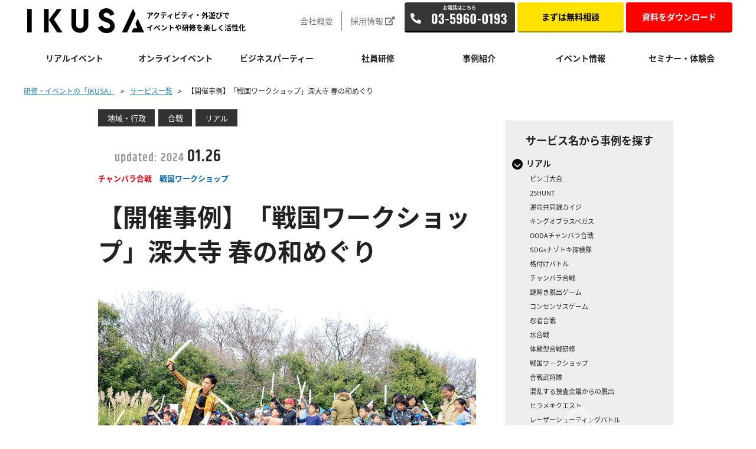

--- FILE ---
content_type: text/html; charset=UTF-8
request_url: https://ikusa.jp/201908235842
body_size: 32099
content:
<!DOCTYPE html><html lang="ja"><head>   <script>(function(w,d,s,l,i){w[l]=w[l]||[];w[l].push({'gtm.start':
	new Date().getTime(),event:'gtm.js'});var f=d.getElementsByTagName(s)[0],
	j=d.createElement(s),dl=l!='dataLayer'?'&l='+l:'';j.async=true;j.src=
	'https://www.googletagmanager.com/gtm.js?id='+i+dl;f.parentNode.insertBefore(j,f);
	})(window,document,'script','dataLayer','GTM-59KCXNV');</script>  <meta charset="UTF-8"> <meta name="viewport" content="width=device-width,initial-scale=1.0"> <meta name="format-detection" content="telephone=no"> <meta name="facebook-domain-verification" content="d377v2yiw8ie7laggrt2ip3n603vn9"/> <title>【開催事例】「戦国ワークショップ」深大寺 春の和めぐり | IKUSA.JP</title> <meta name='robots' content='max-image-preview:large'/><script type="application/ld+json" class="aioseop-schema">{"@context":"https://schema.org","@graph":[{"@type":"Organization","@id":"https://ikusa.jp/#organization","url":"https://ikusa.jp/","name":"IKUSA.JP","sameAs":[]},{"@type":"WebSite","@id":"https://ikusa.jp/#website","url":"https://ikusa.jp/","name":"IKUSA.JP","publisher":{"@id":"https://ikusa.jp/#organization"}},{"@type":"WebPage","@id":"https://ikusa.jp/201908235842#webpage","url":"https://ikusa.jp/201908235842","inLanguage":"ja","name":"【開催事例】「戦国ワークショップ」深大寺 春の和めぐり","isPartOf":{"@id":"https://ikusa.jp/#website"},"breadcrumb":{"@id":"https://ikusa.jp/201908235842#breadcrumblist"},"image":{"@type":"ImageObject","@id":"https://ikusa.jp/201908235842#primaryimage","url":"https://ikusa.jp/wp/wp-content/uploads/2019/08/DSC_091.jpg","width":3162,"height":2022},"primaryImageOfPage":{"@id":"https://ikusa.jp/201908235842#primaryimage"},"datePublished":"2019-08-23T07:35:34+09:00","dateModified":"2024-01-26T04:05:06+09:00"},{"@type":"BreadcrumbList","@id":"https://ikusa.jp/201908235842#breadcrumblist","itemListElement":[{"@type":"ListItem","position":1,"item":{"@type":"WebPage","@id":"https://ikusa.jp/","url":"https://ikusa.jp/","name":"IKUSA.JP"}},{"@type":"ListItem","position":2,"item":{"@type":"WebPage","@id":"https://ikusa.jp/201908235842","url":"https://ikusa.jp/201908235842","name":"【開催事例】「戦国ワークショップ」深大寺 春の和めぐり"}}]}]}</script><link rel="canonical" href="https://ikusa.jp/201908235842"/><meta property="og:type" content="article"/><meta property="og:title" content="【開催事例】「戦国ワークショップ」深大寺 春の和めぐり | IKUSA.JP"/><meta property="og:description" content="3月16日（土）、深大寺にて「春の和めぐり」イベントが開催されました！昨年は雨で中止となってしまいましたが、今年は無事に開催することができ大盛り上がり！ そんな大盛況に終えた「春の和めぐり」イベントの様子を、皆様にお届けいたします！ チャンバラ合戦の資料を受け取る 戦国ワークショップの資料を受け取る 深大寺 春の和めぐり 「深大寺 春の和めぐり」は、深大寺を舞台にさまざまな「和」が体感できるイベン"/><meta property="og:url" content="https://ikusa.jp/201908235842"/><meta property="og:site_name" content="IKUSA.JP"/><meta property="og:image" content="https://ikusa.jp/wp/wp-content/uploads/2019/08/DSC_091-1200x767.jpg"/><meta property="article:published_time" content="2019-08-23T07:35:34Z"/><meta property="article:modified_time" content="2024-01-26T04:05:06Z"/><meta property="og:image:secure_url" content="https://ikusa.jp/wp/wp-content/uploads/2019/08/DSC_091-1200x767.jpg"/><meta name="twitter:card" content="summary_large_image"/><meta name="twitter:title" content="【開催事例】「戦国ワークショップ」深大寺 春の和めぐり | IKUSA.JP"/><meta name="twitter:description" content="3月16日（土）、深大寺にて「春の和めぐり」イベントが開催されました！昨年は雨で中止となってしまいましたが、今年は無事に開催することができ大盛り上がり！ そんな大盛況に終えた「春の和めぐり」イベントの様子を、皆様にお届けいたします！ チャンバラ合戦の資料を受け取る 戦国ワークショップの資料を受け取る 深大寺 春の和めぐり 「深大寺 春の和めぐり」は、深大寺を舞台にさまざまな「和」が体感できるイベン"/><meta name="twitter:image" content="https://ikusa.jp/wp/wp-content/uploads/2019/08/DSC_091-1200x767.jpg"/> <script type="text/javascript" >
				window.ga=window.ga||function(){(ga.q=ga.q||[]).push(arguments)};ga.l=+new Date;
				ga('create', 'UA-116381098-1', 'auto');
				// Plugins
				
				ga('send', 'pageview');
			</script> <script async src="https://www.google-analytics.com/analytics.js"></script> <link rel='stylesheet' id='wp-block-library-css' href='https://ikusa.jp/wp/wp-includes/css/dist/block-library/style.min.css?ver=6.4.7' media='all'/><style id='safe-svg-svg-icon-style-inline-css' type='text/css'>.safe-svg-cover{text-align:center}.safe-svg-cover .safe-svg-inside{display:inline-block;max-width:100%}.safe-svg-cover svg{height:100%;max-height:100%;max-width:100%;width:100%}</style><style id='classic-theme-styles-inline-css' type='text/css'>/*! This file is auto-generated */.wp-block-button__link{color:#fff;background-color:#32373c;border-radius:9999px;box-shadow:none;text-decoration:none;padding:calc(.667em + 2px) calc(1.333em + 2px);font-size:1.125em}.wp-block-file__button{background:#32373c;color:#fff;text-decoration:none}</style><style id='global-styles-inline-css' type='text/css'>body{--wp--preset--color--black: #000000;--wp--preset--color--cyan-bluish-gray: #abb8c3;--wp--preset--color--white: #ffffff;--wp--preset--color--pale-pink: #f78da7;--wp--preset--color--vivid-red: #cf2e2e;--wp--preset--color--luminous-vivid-orange: #ff6900;--wp--preset--color--luminous-vivid-amber: #fcb900;--wp--preset--color--light-green-cyan: #7bdcb5;--wp--preset--color--vivid-green-cyan: #00d084;--wp--preset--color--pale-cyan-blue: #8ed1fc;--wp--preset--color--vivid-cyan-blue: #0693e3;--wp--preset--color--vivid-purple: #9b51e0;--wp--preset--gradient--vivid-cyan-blue-to-vivid-purple: linear-gradient(135deg,rgba(6,147,227,1) 0%,rgb(155,81,224) 100%);--wp--preset--gradient--light-green-cyan-to-vivid-green-cyan: linear-gradient(135deg,rgb(122,220,180) 0%,rgb(0,208,130) 100%);--wp--preset--gradient--luminous-vivid-amber-to-luminous-vivid-orange: linear-gradient(135deg,rgba(252,185,0,1) 0%,rgba(255,105,0,1) 100%);--wp--preset--gradient--luminous-vivid-orange-to-vivid-red: linear-gradient(135deg,rgba(255,105,0,1) 0%,rgb(207,46,46) 100%);--wp--preset--gradient--very-light-gray-to-cyan-bluish-gray: linear-gradient(135deg,rgb(238,238,238) 0%,rgb(169,184,195) 100%);--wp--preset--gradient--cool-to-warm-spectrum: linear-gradient(135deg,rgb(74,234,220) 0%,rgb(151,120,209) 20%,rgb(207,42,186) 40%,rgb(238,44,130) 60%,rgb(251,105,98) 80%,rgb(254,248,76) 100%);--wp--preset--gradient--blush-light-purple: linear-gradient(135deg,rgb(255,206,236) 0%,rgb(152,150,240) 100%);--wp--preset--gradient--blush-bordeaux: linear-gradient(135deg,rgb(254,205,165) 0%,rgb(254,45,45) 50%,rgb(107,0,62) 100%);--wp--preset--gradient--luminous-dusk: linear-gradient(135deg,rgb(255,203,112) 0%,rgb(199,81,192) 50%,rgb(65,88,208) 100%);--wp--preset--gradient--pale-ocean: linear-gradient(135deg,rgb(255,245,203) 0%,rgb(182,227,212) 50%,rgb(51,167,181) 100%);--wp--preset--gradient--electric-grass: linear-gradient(135deg,rgb(202,248,128) 0%,rgb(113,206,126) 100%);--wp--preset--gradient--midnight: linear-gradient(135deg,rgb(2,3,129) 0%,rgb(40,116,252) 100%);--wp--preset--font-size--small: 13px;--wp--preset--font-size--medium: 20px;--wp--preset--font-size--large: 36px;--wp--preset--font-size--x-large: 42px;--wp--preset--spacing--20: 0.44rem;--wp--preset--spacing--30: 0.67rem;--wp--preset--spacing--40: 1rem;--wp--preset--spacing--50: 1.5rem;--wp--preset--spacing--60: 2.25rem;--wp--preset--spacing--70: 3.38rem;--wp--preset--spacing--80: 5.06rem;--wp--preset--shadow--natural: 6px 6px 9px rgba(0, 0, 0, 0.2);--wp--preset--shadow--deep: 12px 12px 50px rgba(0, 0, 0, 0.4);--wp--preset--shadow--sharp: 6px 6px 0px rgba(0, 0, 0, 0.2);--wp--preset--shadow--outlined: 6px 6px 0px -3px rgba(255, 255, 255, 1), 6px 6px rgba(0, 0, 0, 1);--wp--preset--shadow--crisp: 6px 6px 0px rgba(0, 0, 0, 1);}:where(.is-layout-flex){gap: 0.5em;}:where(.is-layout-grid){gap: 0.5em;}body .is-layout-flow > .alignleft{float: left;margin-inline-start: 0;margin-inline-end: 2em;}body .is-layout-flow > .alignright{float: right;margin-inline-start: 2em;margin-inline-end: 0;}body .is-layout-flow > .aligncenter{margin-left: auto !important;margin-right: auto !important;}body .is-layout-constrained > .alignleft{float: left;margin-inline-start: 0;margin-inline-end: 2em;}body .is-layout-constrained > .alignright{float: right;margin-inline-start: 2em;margin-inline-end: 0;}body .is-layout-constrained > .aligncenter{margin-left: auto !important;margin-right: auto !important;}body .is-layout-constrained > :where(:not(.alignleft):not(.alignright):not(.alignfull)){max-width: var(--wp--style--global--content-size);margin-left: auto !important;margin-right: auto !important;}body .is-layout-constrained > .alignwide{max-width: var(--wp--style--global--wide-size);}body .is-layout-flex{display: flex;}body .is-layout-flex{flex-wrap: wrap;align-items: center;}body .is-layout-flex > *{margin: 0;}body .is-layout-grid{display: grid;}body .is-layout-grid > *{margin: 0;}:where(.wp-block-columns.is-layout-flex){gap: 2em;}:where(.wp-block-columns.is-layout-grid){gap: 2em;}:where(.wp-block-post-template.is-layout-flex){gap: 1.25em;}:where(.wp-block-post-template.is-layout-grid){gap: 1.25em;}.has-black-color{color: var(--wp--preset--color--black) !important;}.has-cyan-bluish-gray-color{color: var(--wp--preset--color--cyan-bluish-gray) !important;}.has-white-color{color: var(--wp--preset--color--white) !important;}.has-pale-pink-color{color: var(--wp--preset--color--pale-pink) !important;}.has-vivid-red-color{color: var(--wp--preset--color--vivid-red) !important;}.has-luminous-vivid-orange-color{color: var(--wp--preset--color--luminous-vivid-orange) !important;}.has-luminous-vivid-amber-color{color: var(--wp--preset--color--luminous-vivid-amber) !important;}.has-light-green-cyan-color{color: var(--wp--preset--color--light-green-cyan) !important;}.has-vivid-green-cyan-color{color: var(--wp--preset--color--vivid-green-cyan) !important;}.has-pale-cyan-blue-color{color: var(--wp--preset--color--pale-cyan-blue) !important;}.has-vivid-cyan-blue-color{color: var(--wp--preset--color--vivid-cyan-blue) !important;}.has-vivid-purple-color{color: var(--wp--preset--color--vivid-purple) !important;}.has-black-background-color{background-color: var(--wp--preset--color--black) !important;}.has-cyan-bluish-gray-background-color{background-color: var(--wp--preset--color--cyan-bluish-gray) !important;}.has-white-background-color{background-color: var(--wp--preset--color--white) !important;}.has-pale-pink-background-color{background-color: var(--wp--preset--color--pale-pink) !important;}.has-vivid-red-background-color{background-color: var(--wp--preset--color--vivid-red) !important;}.has-luminous-vivid-orange-background-color{background-color: var(--wp--preset--color--luminous-vivid-orange) !important;}.has-luminous-vivid-amber-background-color{background-color: var(--wp--preset--color--luminous-vivid-amber) !important;}.has-light-green-cyan-background-color{background-color: var(--wp--preset--color--light-green-cyan) !important;}.has-vivid-green-cyan-background-color{background-color: var(--wp--preset--color--vivid-green-cyan) !important;}.has-pale-cyan-blue-background-color{background-color: var(--wp--preset--color--pale-cyan-blue) !important;}.has-vivid-cyan-blue-background-color{background-color: var(--wp--preset--color--vivid-cyan-blue) !important;}.has-vivid-purple-background-color{background-color: var(--wp--preset--color--vivid-purple) !important;}.has-black-border-color{border-color: var(--wp--preset--color--black) !important;}.has-cyan-bluish-gray-border-color{border-color: var(--wp--preset--color--cyan-bluish-gray) !important;}.has-white-border-color{border-color: var(--wp--preset--color--white) !important;}.has-pale-pink-border-color{border-color: var(--wp--preset--color--pale-pink) !important;}.has-vivid-red-border-color{border-color: var(--wp--preset--color--vivid-red) !important;}.has-luminous-vivid-orange-border-color{border-color: var(--wp--preset--color--luminous-vivid-orange) !important;}.has-luminous-vivid-amber-border-color{border-color: var(--wp--preset--color--luminous-vivid-amber) !important;}.has-light-green-cyan-border-color{border-color: var(--wp--preset--color--light-green-cyan) !important;}.has-vivid-green-cyan-border-color{border-color: var(--wp--preset--color--vivid-green-cyan) !important;}.has-pale-cyan-blue-border-color{border-color: var(--wp--preset--color--pale-cyan-blue) !important;}.has-vivid-cyan-blue-border-color{border-color: var(--wp--preset--color--vivid-cyan-blue) !important;}.has-vivid-purple-border-color{border-color: var(--wp--preset--color--vivid-purple) !important;}.has-vivid-cyan-blue-to-vivid-purple-gradient-background{background: var(--wp--preset--gradient--vivid-cyan-blue-to-vivid-purple) !important;}.has-light-green-cyan-to-vivid-green-cyan-gradient-background{background: var(--wp--preset--gradient--light-green-cyan-to-vivid-green-cyan) !important;}.has-luminous-vivid-amber-to-luminous-vivid-orange-gradient-background{background: var(--wp--preset--gradient--luminous-vivid-amber-to-luminous-vivid-orange) !important;}.has-luminous-vivid-orange-to-vivid-red-gradient-background{background: var(--wp--preset--gradient--luminous-vivid-orange-to-vivid-red) !important;}.has-very-light-gray-to-cyan-bluish-gray-gradient-background{background: var(--wp--preset--gradient--very-light-gray-to-cyan-bluish-gray) !important;}.has-cool-to-warm-spectrum-gradient-background{background: var(--wp--preset--gradient--cool-to-warm-spectrum) !important;}.has-blush-light-purple-gradient-background{background: var(--wp--preset--gradient--blush-light-purple) !important;}.has-blush-bordeaux-gradient-background{background: var(--wp--preset--gradient--blush-bordeaux) !important;}.has-luminous-dusk-gradient-background{background: var(--wp--preset--gradient--luminous-dusk) !important;}.has-pale-ocean-gradient-background{background: var(--wp--preset--gradient--pale-ocean) !important;}.has-electric-grass-gradient-background{background: var(--wp--preset--gradient--electric-grass) !important;}.has-midnight-gradient-background{background: var(--wp--preset--gradient--midnight) !important;}.has-small-font-size{font-size: var(--wp--preset--font-size--small) !important;}.has-medium-font-size{font-size: var(--wp--preset--font-size--medium) !important;}.has-large-font-size{font-size: var(--wp--preset--font-size--large) !important;}.has-x-large-font-size{font-size: var(--wp--preset--font-size--x-large) !important;}.wp-block-navigation a:where(:not(.wp-element-button)){color: inherit;}:where(.wp-block-post-template.is-layout-flex){gap: 1.25em;}:where(.wp-block-post-template.is-layout-grid){gap: 1.25em;}:where(.wp-block-columns.is-layout-flex){gap: 2em;}:where(.wp-block-columns.is-layout-grid){gap: 2em;}.wp-block-pullquote{font-size: 1.5em;line-height: 1.6;}</style><script src="https://ikusa.jp/wp/wp-includes/js/jquery/jquery.min.js?ver=3.7.1" id="jquery-core-js"></script><script async="async" src="https://ikusa.jp/wp/wp-includes/js/jquery/jquery-migrate.min.js?ver=3.4.1" id="jquery-migrate-js"></script><link rel="https://api.w.org/" href="https://ikusa.jp/wp-json/"/><link rel="alternate" type="application/json" href="https://ikusa.jp/wp-json/wp/v2/posts/5842"/><link rel="alternate" type="application/json+oembed" href="https://ikusa.jp/wp-json/oembed/1.0/embed?url=https%3A%2F%2Fikusa.jp%2F201908235842"/><link rel="alternate" type="text/xml+oembed" href="https://ikusa.jp/wp-json/oembed/1.0/embed?url=https%3A%2F%2Fikusa.jp%2F201908235842&#038;format=xml"/><style type="text/css" media="screen"> .g { margin:0px; padding:0px; overflow:hidden; line-height:1; zoom:1; } .g img { height:auto; } .g-col { position:relative; float:left; } .g-col:first-child { margin-left: 0; } .g-col:last-child { margin-right: 0; } @media only screen and (max-width: 480px) { .g-col, .g-dyn, .g-single { width:100%; margin-left:0; margin-right:0; } }</style><link rel="icon" href="https://ikusa.jp/wp/wp-content/themes/chani/favicon/favicon.ico" type="image/vnd.microsoft.icon"><link rel="shortcut icon" href="https://ikusa.jp/wp/wp-content/themes/chani/favicon/favicon.ico" type="image/vnd.microsoft.icon"><link rel="apple-touch-icon" sizes="152x152" href="https://ikusa.jp/wp/wp-content/themes/chani/favicon/apple-touch-icon.png"> <link rel="alternate" type="application/rss+xml" href="https://ikusa.jp/201908235842feed/" title="RSS2.0"/>  <link rel="preconnect" href="https://fonts.googleapis.com"> <link rel="preconnect" href="https://fonts.gstatic.com" crossorigin> <link href="https://fonts.googleapis.com/css2?family=Poppins:ital,wght@0,100;0,200;0,300;0,400;0,500;0,600;0,700;0,800;0,900;1,100;1,200;1,300;1,400;1,500;1,600;1,700;1,800;1,900&display=swap" rel="stylesheet"> <link href="https://fonts.googleapis.com/css2?family=Noto+Serif+JP:wght@200..900&display=swap" rel="stylesheet"> <link href="https://fonts.googleapis.com/css2?family=Inter:ital,opsz,wght@0,14..32,100..900;1,14..32,100..900&display=swap" rel="stylesheet"> <link rel="stylesheet" href="https://ikusa.jp/wp/wp-content/themes/chani/css/pc.php?ver=2025-0906-140012"/> <link rel="stylesheet" href="https://ikusa.jp/wp/wp-content/themes/chani/css/sp.php?ver=2025-0906-140012" media="screen and (max-width:768px)"/> <script src="https://analytics.ahrefs.com/analytics.js" data-key="WCRxT7TCGJg83rJj122X/Q" async></script> </head><body >   <noscript><iframe src="https://www.googletagmanager.com/ns.html?id=GTM-59KCXNV" height="0" width="0" style="display:none;visibility:hidden"></iframe></noscript> <iframe id="chatbot-frame" sandbox="allow-scripts allow-same-origin" src="https://d30jcuh8m9glci.cloudfront.net/static/common/index.html" frameborder="0" style="width:min(92vw,458px);height:auto;position:fixed;right:1px;bottom:1px;z-index:999;max-height: 84vh;"></iframe><script>
    (function() {
        const frame = document.getElementById('chatbot-frame');
        if (!frame) return;
        const allowedOrigin = new URL(frame.src).origin;
        const isChatbotState = (data) => data && typeof data === 'object' && data.type === 'CHATBOT_STATE' && typeof data.opened === 'boolean';
        window.addEventListener('message', (e) => {
            if (e.source !== frame.contentWindow) return;
            if (e.origin !== allowedOrigin) return;
            if (!isChatbotState(e.data)) return;
            frame.style.height = e.data.opened ? '850px' : 'auto';
        }, false);
    })();
</script><header id="header" class="cf head-v3 ver2 fixed head-new"> <div class="hbox1"> <div class="inner"> <div class="hlogo text_area"> <a href="https://ikusa.jp/" class="logo"> <span> <svg version="1.1" xmlns="http://www.w3.org/2000/svg" xmlns:xlink="http://www.w3.org/1999/xlink" x="0px" y="0px" viewBox="0 0 615.3 130.5" xml:space="preserve"> <title>IKUSA</title> <g class="p"> <rect y="3.6" width="24" height="123"/> <rect x="89" y="3.6" width="24" height="123"/> <polygon points="182.2,3.6 156.7,3.6 114.2,60.9 157.6,126.6 185.6,126.6 140.9,59.3 "/> <polygon points="570.5,30.2 557.1,1.5 499,126.6 526.1,126.6 "/> <path d="M297,87.9c0,10.9-8.6,17.1-19.5,17.1S258,98.7,258,87.8c0-0.1,0-60.2,0-84.2h-25c0,0,0,83.5,0,83.8c0,24.4,20.1,41.6,44.5,41.6S322,111.8,322,87.4c0-0.2,0-83.8,0-83.8h-25C297,27.6,297,87.8,297,87.9z"/> <path d="M424.6,51.7c-10.5-3.7-22.5-6.1-22.5-16.6c0-8.2,7.2-12.1,16.4-11.6c14.1,0.7,18.3,15.4,18.4,16.5l21.9-8.7C457.6,25.8,446,0.5,417.3,0c-9-0.1-39.4,3.4-40,34.7c-0.6,27.4,28.2,34.3,33.5,36.2c15.1,5.5,26.8,11.1,25.4,23.3c-0.6,5.4-5.1,12-19.9,12c-14.6,0-21.6-15.3-21.6-15.5l-21.8,10c0.2,4.6,13.4,29.8,43.4,29.8c36.5,0,42.9-23.6,44-30.5C462.7,83.4,456.7,62.9,424.6,51.7z"/> <polygon points="580.2,104.6 559.1,104.6 549.2,126.6 615.3,126.6 581.6,54.6 569.7,81.3 "/> </g> </svg> </span> </a> <span> アクティビティ・外遊びで<br/> イベントや研修を楽しく活性化 </span> </div> <div class="head_tel"><a href="tel:0359600193" title="03-5960-0193"><img src="https://ikusa.jp/wp/wp-content/themes/chani/img/svg/tel.svg" alt="03-5960-0193" scale="0"></a></div> <div class="hlinks"> <div class="hlinks1"> <div class="col"> <a href="https://ikusa.jp/company/">会社概要</a> </div> <div class="col col_mark"> <a href="https://ikusa.co.jp/recruit/" target="_blank">採用情報</a> </div> </div> <div class="hlinks2"> <div class="col"> <a href="tel:0359600193"> <img src="https://ikusa.jp/wp/wp-content/themes/chani/img/header/icon-num.svg" alt="03-5960-0193"> </a> </div> <div class="col"> <a href="https://mktg.ikusa.jp/ikusa.jp/contact/event" target="_blank" rel="noopener noreferrer">まずは無料相談</a> </div> <div class="col"> <a href="https://ikusa.jp/download/" target="_blank" rel="noopener noreferrer">資料をダウンロード</a> </div> </div> </div> </div> </div>  <input type="checkbox" id="sp_button"> <label for="sp_button" class="sp_button"><span>MENU</span></label> <nav class="hnav"> <div class="header-nav"> <ul> <li class="pc service_hover service_hover1"> <a href="https://ikusa.jp/service_real_list"> リアルイベント </a> <nav class="hnav-cl"> <div class="hnac-cl-enc hnac-cl-sp hnac-cl-encv2"> <div class="sub_navi"> <div class="box_s"> <div class="box_b1"> <div class="tit_hover_content1 services"> <p class="list_btn"><a href="https://ikusa.jp/service_real_list"><span>サービス一覧はこちら</span></a></p> <p class="list_btn arena_btn"><a href="https://ikusa.jp/service/ikusa-arena"><span><small>1年前から予約OKな社内イベント施設</small><br>「IKUSA ARENA」はこちら</span></a></p> <h2>問い合わせが多いサービス</h2> <ul> <li class="hover_link hover_link_1"><a href="https://ikusa.jp/service/tyanbarakassen">チャンバラ合戦</a></li> <li class="hover_link hover_link_2"><a href="https://ikusa.jp/service/mizugassen">水合戦</a></li> <li class="hover_link hover_link_3"><a href="https://ikusa.jp/service/japanese-new-undokai">戦国運動会</a></li> <li class="hover_link hover_link_4"><a href="https://ikusa.jp/service/new-undokai">NEW運動会</a></li> <li class="hover_link hover_link_5"><a href="https://ikusa.jp/service/mystery-escape-game">謎解き脱出ゲーム</a></li> <li class="hover_link hover_link_6"><a href="https://ikusa.jp/service/all_employee_kanshasai">オール社員感謝祭</a></li> <li class="hover_link hover_link_7"><a href="https://ikusa.jp/service/nazo-party">謎パ</a></li> <li class="hover_link hover_link_8"><a href="https://ikusa.jp/service/rocket-pdca">ロケットPDCAチャレンジ</a></li> <li class="hover_link hover_link_9"><a href="https://ikusa.jp/service/world-leaders">ワールドリーダーズ</a></li> <li class="hover_link hover_link_10"><a href="https://ikusa.jp/service/real_consensus">合意形成研修コンセンサスゲーム</a></li> <li class="hover_link hover_link_11"><a href="https://ikusa.jp/service/kaiji-teambuilding">カイジ×チームビルディング 運命共同録カイジ</a></li> <li class="hover_link hover_link_12"><a href="https://ikusa.jp/service/bosai-hero-tryout">防災ヒーロー入団試験</a></li> <li class="hover_link hover_link_13"><a href="https://ikusa.jp/service/sdgs-adventure">SDGsアドベンチャー</a></li> <li class="hover_link hover_link_14"><a href="https://ikusa.jp/service/eco-catcher-battle">エコキャッチャーバトル</a></li> <li class="hover_link hover_link_15"><a href="https://ikusa.jp/service/total-event-produce">トータルイベントプロデュース</a></li> </div> <div class="thc categories tit_hover_content1"> <h2>用途・目的から探す</h2> <ul> <li><a href="https://ikusa.jp/service_real_category/team-building">チームビルディング</a></li> <li><a href="https://ikusa.jp/service_real_category/recreation">レクリエーション</a></li> <li><a href="https://ikusa.jp/service_real_category/get-together">懇親会</a></li> <li><a href="https://ikusa.jp/service_real_category/training">研修</a></li> <li><a href="https://ikusa.jp/service_real_category/company-retreat">社内運動会</a></li> <li><a href="https://ikusa.jp/service_real_category/attract-event">集客イベント</a></li> <li><a href="https://ikusa.jp/service_real_category/nazotoki">謎解き・宝探し</a></li> <li><a href="https://ikusa.jp/service_real_category/bosai">防災</a></li> <li><a href="https://ikusa.jp/service_real_category/sdgs">SDGs</a></li> <li><a href="https://ikusa.jp/service_real_category/sengoku-event">戦国イベント</a></li> <li><a href="https://ikusa.jp/service_real_category/survival-game">サバイバルゲーム</a></li> <li><a href="https://ikusa.jp/service_real_category/consensus-game">コンセンサスゲーム</a></li> </ul> </div> </div> <div class="box_c1"> <div class="btn_wrap"> <div class="col col1"> <a class="btn" href="https://ikusa.jp/download/" target="_blank" rel="noopener noreferrer">無料で資料を<br>ダウンロードする</a> </div> <div class="col col2"> <a class="btn" href="https://mktg.ikusa.jp/ikusa.jp/contact/event" target="_blank" rel="noopener noreferrer">まずは無料相談</a> </div> </div> <div class="wrap_hover"> <div class="col hover_con hover_con_1" > <a href="https://ikusa.jp/service/tyanbarakassen"> <div class="pic1"> <img src="https://ikusa.jp/wp/wp-content/uploads/2023/10/Rectangle-3-14.jpg" alt=""> </div> <h3>チャンバラ合戦</h3> <p>スポンジの刀で戦う世界一安全な合戦アクティビティ</p> </a> </div> <div class="col hover_con hover_con_2" style="display: none"> <a href="https://ikusa.jp/service/mizugassen"> <div class="pic1"> <img src="https://ikusa.jp/wp/wp-content/uploads/2024/09/Rectangle-3-17-1.jpg.webp" alt=""> </div> <h3>水合戦</h3> <p>水縄銃で敵を撃破せよ！夏限定のウォーターアクティビティ</p> </a> </div> <div class="col hover_con hover_con_3" style="display: none"> <a href="https://ikusa.jp/service/japanese-new-undokai"> <div class="pic1"> <img src="https://ikusa.jp/wp/wp-content/uploads/2023/10/Rectangle-3-30.jpg" alt=""> </div> <h3>戦国運動会</h3> <p>唯一無二の戦国をテーマにした運動会！</p> </a> </div> <div class="col hover_con hover_con_4" style="display: none"> <a href="https://ikusa.jp/service/new-undokai"> <div class="pic1"> <img src="https://ikusa.jp/wp/wp-content/uploads/2024/09/Rectangle-3-5-1.jpg.webp" alt=""> </div> <h3>NEW運動会</h3> <p>定番種目からユニークな種目まで！老若男女で楽しめる王道の運動会</p> </a> </div> <div class="col hover_con hover_con_5" style="display: none"> <a href="https://ikusa.jp/service/mystery-escape-game"> <div class="pic1"> <img src="https://ikusa.jp/wp/wp-content/uploads/2023/10/ac27cf90fd85ce797606096e947569ea.jpg" alt=""> </div> <h3>謎解き脱出ゲーム</h3> <p>制限時間内にある空間からの脱出を目指せ！チームビルディング型謎解きゲーム</p> </a> </div> <div class="col hover_con hover_con_6" style="display: none"> <a href="https://ikusa.jp/service/all_employee_kanshasai"> <div class="pic1"> <img src="https://ikusa.jp/wp/wp-content/uploads/2025/02/762d430671421315cf6eaf9063769465.png" alt=""> </div> <h3>オール社員感謝祭</h3> <p>社員が主役のバラエティー型クイズ大会</p> </a> </div> <div class="col hover_con hover_con_7" style="display: none"> <a href="https://ikusa.jp/service/nazo-party"> <div class="pic1"> <img src="https://ikusa.jp/wp/wp-content/uploads/2023/10/Rectangle-3-17.jpg" alt=""> </div> <h3>謎パ</h3> <p>謎のカケラを集めて謎を解き、ミッションクリアを目指せ！全員協力型のパズルゲーム</p> </a> </div> <div class="col hover_con hover_con_8" style="display: none"> <a href="https://ikusa.jp/service/rocket-pdca"> <div class="pic1"> <img src="https://ikusa.jp/wp/wp-content/uploads/2025/03/IMG_8802-scaled-1-e1741336001171.jpg" alt=""> </div> <h3>ロケットPDCAチャレンジ</h3> <p>ロケットを飛ばすシミュレーションを行い、PDCAサイクルを学ぶ</p> </a> </div> <div class="col hover_con hover_con_9" style="display: none"> <a href="https://ikusa.jp/service/world-leaders"> <div class="pic1"> <img src="https://ikusa.jp/wp/wp-content/uploads/2023/10/Rectangle-3-31.jpg" alt=""> </div> <h3>ワールドリーダーズ</h3> <p>SDGsの浸透に！史上最も生々しいSDGsビジネスゲーム</p> </a> </div> <div class="col hover_con hover_con_10" style="display: none"> <a href="https://ikusa.jp/service/real_consensus"> <div class="pic1"> <img src="https://ikusa.jp/wp/wp-content/uploads/2024/09/8782e76fce61289650838aee3663696f.jpg" alt=""> </div> <h3>合意形成研修コンセンサスゲーム</h3> <p>チームで話し合い1つの結論を導き出そう！合意形成を学べるアクティビティ</p> </a> </div> <div class="col hover_con hover_con_11" style="display: none"> <a href="https://ikusa.jp/service/kaiji-teambuilding"> <div class="pic1"> <img src="https://ikusa.jp/wp/wp-content/uploads/2024/10/0b241229ed9981362c61bdd92da1ddea-1.png" alt=""> </div> <h3>カイジ×チームビルディング 運命共同録カイジ</h3> <p>大人気作品「カイジ」の世界観を社内イベントで！</p> </a> </div> <div class="col hover_con hover_con_12" style="display: none"> <a href="https://ikusa.jp/service/bosai-hero-tryout"> <div class="pic1"> <img src="https://ikusa.jp/wp/wp-content/uploads/2023/10/Rectangle-3-13.jpg" alt=""> </div> <h3>防災ヒーロー入団試験</h3> <p>目指せ防災ヒーロー！親子で楽しく防災が学べるワークショップ</p> </a> </div> <div class="col hover_con hover_con_13" style="display: none"> <a href="https://ikusa.jp/service/sdgs-adventure"> <div class="pic1"> <img src="https://ikusa.jp/wp/wp-content/uploads/2024/09/Rectangle-3-24.jpg.webp" alt=""> </div> <h3>SDGsアドベンチャー</h3> <p>SDGsを親子で楽しく学べる体験型ワークショップ</p> </a> </div> <div class="col hover_con hover_con_14" style="display: none"> <a href="https://ikusa.jp/service/eco-catcher-battle"> <div class="pic1"> <img src="https://ikusa.jp/wp/wp-content/uploads/2025/04/22e144050cd163ef758123a6db2e643f.png" alt=""> </div> <h3>エコキャッチャーバトル</h3> <p>スワイプしてゴミを分別！環境問題を楽しく学べるゴミ分別ゲーム</p> </a> </div> <div class="col hover_con hover_con_15" style="display: none"> <a href="https://ikusa.jp/service/total-event-produce"> <div class="pic1"> <img src="https://ikusa.jp/wp/wp-content/uploads/2024/11/350f7bf811d90d4de5f91f5d497ede95.png" alt=""> </div> <h3>トータルイベントプロデュース</h3> <p>周年イベント、フェス、運動会、文化祭まで！数千人規模に対応可能なイベントプロデュースサービス</p> </a> </div> <div class="col hover_con hover_con_arena" style="display: none;"> <a href="https://ikusa.jp/service/ikusa-arena"> <div class="pic1"> <img src="https://ikusa.jp/wp/wp-content/themes/chani/img/header/header_arena_img.jpg" alt=""> </div> <h3>IKUSA ARENA</h3> <p>500名以上収容可能な都内アクティビティ施設。音響やスクリーンも完備しています。</p> </a> </div> </div> </div> </div> </div> </div> </nav> </li> <li class="sp sp-tgl service_hover"> <a href="https://ikusa.jp/service_real_list"> リアルイベント </a> <input type="checkbox" id="service_toggle1"> <label for="service_toggle1" class="service_toggle">TOGGLE</label> <nav class="hnav-cl"> <div class="hnac-cl-enc hnac-cl-sp"> <ul> <li class="aim1"><a href="https://ikusa.jp/service_real_category/team-building">チームビルディング</a></li> <li class="aim2"><a href="https://ikusa.jp/service_real_category/recreation">レクリエーション</a></li> <li class="aim3"><a href="https://ikusa.jp/service_real_category/get-together">懇親会</a></li> <li class="aim4"><a href="https://ikusa.jp/service_real_category/training">研修</a></li> <li class="aim5"><a href="https://ikusa.jp/service_real_category/company-retreat">社内運動会</a></li> <li class="aim6"><a href="https://ikusa.jp/service_real_category/attract-event">集客イベント</a></li> <li class="aim7"><a href="https://ikusa.jp/service_real_category/nazotoki">謎解き・宝探し</a></li> <li class="aim8"><a href="https://ikusa.jp/service_real_category/bosai">防災</a></li> <li class="aim9"><a href="https://ikusa.jp/service_real_category/sdgs">SDGs</a></li> <li class="aim10"><a href="https://ikusa.jp/service_real_category/sengoku-event">戦国イベント</a></li> <li class="aim11"><a href="https://ikusa.jp/service_real_category/survival-game">サバイバルゲーム</a></li> <li class="aim12"><a href="https://ikusa.jp/service_real_category/consensus-game">コンセンサスゲーム</a></li> </ul> </div> </nav> </li> <li class="pc service_hover service_hover2"> <a href="https://ikusa.jp/service_online_list"> オンラインイベント </a> <nav class="hnav-cl"> <div class="hnac-cl-enc hnac-cl-sp hnac-cl-encv2"> <div class="sub_navi"> <div class="box_s"> <div class="box_b1"> <div class="tit_hover_content1 services"> <p class="list_btn"><a href="https://ikusa.jp/service_online_list"><span>サービス一覧はこちら</span></a></p> <h2>問い合わせが多いサービス</h2> <ul> <li class="hover_link hover_link_1"><a href="https://ikusa.jp/service/all_employee_kanshasai">オール社員感謝祭</a></li> <li class="hover_link hover_link_2"><a href="https://ikusa.jp/service/remote-work-mystery">リモ謎</a></li> <li class="hover_link hover_link_3"><a href="https://ikusa.jp/service/nazo-party">謎パ</a></li> <li class="hover_link hover_link_4"><a href="https://ikusa.jp/service/remorinpic">リモリンピック</a></li> <li class="hover_link hover_link_5"><a href="https://ikusa.jp/service/remote-detective">リモ探</a></li> <li class="hover_link hover_link_6"><a href="https://ikusa.jp/service/consensus-game">合意形成研修 コンセンサスゲームONLINE</a></li> <li class="hover_link hover_link_7"><a href="https://ikusa.jp/service/ochi-bosai-undokai">おうち防災運動会</a></li> <li class="hover_link hover_link_8"><a href="https://ikusa.jp/service/online-sdgs-mystery">ある惑星からのSOS</a></li> <li class="hover_link hover_link_9"><a href="https://ikusa.jp/service/total-event-produce">トータルイベントプロデュース</a></li> </div> <div class="thc categories tit_hover_content1"> <h2>用途・目的から探す</h2> <ul> <li><a href="https://ikusa.jp/service_online_category/team-building">チームビルディング</a></li> <li><a href="https://ikusa.jp/service_online_category/recreation">レクリエーション</a></li> <li><a href="https://ikusa.jp/service_online_category/get-together">懇親会</a></li> <li><a href="https://ikusa.jp/service_online_category/training">研修</a></li> <li><a href="https://ikusa.jp/service_online_category/company-retreat">社内運動会</a></li> <li><a href="https://ikusa.jp/service_online_category/nazotoki">謎解き</a></li> <li><a href="https://ikusa.jp/service_online_category/bosai">防災</a></li> <li><a href="https://ikusa.jp/service_online_category/sdgs">SDGs</a></li> </ul> </div> </div> <div class="box_c1"> <div class="btn_wrap"> <div class="col col1"> <a class="btn" href="https://ikusa.jp/download/" target="_blank" rel="noopener noreferrer">資料を<br>ダウンロード</a> </div> <div class="col col2"> <a class="btn" href="https://mktg.ikusa.jp/ikusa.jp/contact/event" target="_blank" rel="noopener noreferrer">まずは相談する</a> </div> </div> <div class="wrap_hover"> <div class="col hover_con hover_con_1" > <a href="https://ikusa.jp/service/all_employee_kanshasai"> <div class="pic1"> <img src="https://ikusa.jp/wp/wp-content/uploads/2025/02/762d430671421315cf6eaf9063769465.png" alt=""> </div> <h3>オール社員感謝祭</h3> <p>社員が主役のバラエティー型クイズ大会</p> </a> </div> <div class="col hover_con hover_con_2" style="display: none"> <a href="https://ikusa.jp/service/remote-work-mystery"> <div class="pic1"> <img src="https://ikusa.jp/wp/wp-content/uploads/2023/10/Rectangle-3-12.jpg" alt=""> </div> <h3>リモ謎</h3> <p>オンラインチームビルディングの決定版！1,000社以上が導入したオンライン謎解き脱出ゲーム</p> </a> </div> <div class="col hover_con hover_con_3" style="display: none"> <a href="https://ikusa.jp/service/nazo-party"> <div class="pic1"> <img src="https://ikusa.jp/wp/wp-content/uploads/2023/10/Rectangle-3-17.jpg" alt=""> </div> <h3>謎パ</h3> <p>謎のカケラを集めて謎を解き、ミッションクリアを目指せ！全員協力型のパズルゲーム</p> </a> </div> <div class="col hover_con hover_con_4" style="display: none"> <a href="https://ikusa.jp/service/remorinpic"> <div class="pic1"> <img src="https://ikusa.jp/wp/wp-content/uploads/2023/10/Rectangle-3-8-1.jpg" alt=""> </div> <h3>リモリンピック</h3> <p>オンラインで楽しめる運動会で、楽しくチームビルディング</p> </a> </div> <div class="col hover_con hover_con_5" style="display: none"> <a href="https://ikusa.jp/service/remote-detective"> <div class="pic1"> <img src="https://ikusa.jp/wp/wp-content/uploads/2023/09/Rectangle-3-14.jpg" alt=""> </div> <h3>リモ探</h3> <p>情報を整理し、ミッションをクリアせよ。1チーム最大20人で協力する推理ゲーム</p> </a> </div> <div class="col hover_con hover_con_6" style="display: none"> <a href="https://ikusa.jp/service/consensus-game"> <div class="pic1"> <img src="https://ikusa.jp/wp/wp-content/uploads/2023/10/Rectangle-3-11-1.jpg" alt=""> </div> <h3>合意形成研修 コンセンサスゲームONLINE</h3> <p>チームで話し合い1つの結論を導き出そう！合意形成を学べるアクティビティ</p> </a> </div> <div class="col hover_con hover_con_7" style="display: none"> <a href="https://ikusa.jp/service/ochi-bosai-undokai"> <div class="pic1"> <img src="https://ikusa.jp/wp/wp-content/uploads/2024/03/e080c8ece2dc6c118510a8980e2b0aa5.jpg" alt=""> </div> <h3>おうち防災運動会</h3> <p>チームでの競争を楽しみながら、おうちならではの防災を学べるアクティビティ</p> </a> </div> <div class="col hover_con hover_con_8" style="display: none"> <a href="https://ikusa.jp/service/online-sdgs-mystery"> <div class="pic1"> <img src="https://ikusa.jp/wp/wp-content/uploads/2024/03/Rectangle-3-6.jpg.webp" alt=""> </div> <h3>ある惑星からのSOS</h3> <p>SDGsを学べるオンライン謎解き脱出ゲーム</p> </a> </div> <div class="col hover_con hover_con_9" style="display: none"> <a href="https://ikusa.jp/service/total-event-produce"> <div class="pic1"> <img src="https://ikusa.jp/wp/wp-content/uploads/2024/11/350f7bf811d90d4de5f91f5d497ede95.png" alt=""> </div> <h3>トータルイベントプロデュース</h3> <p>周年イベント、フェス、運動会、文化祭まで！数千人規模に対応可能なイベントプロデュースサービス</p> </a> </div> </div> </div> </div> </div> </div> </nav> </li> <li class="sp sp-tgl service_hover"> <a href="https://ikusa.jp/service_online_list"> オンラインイベント </a> <input type="checkbox" id="service_toggle2"> <label for="service_toggle2" class="service_toggle">TOGGLE</label> <nav class="hnav-cl"> <div class="hnac-cl-enc hnac-cl-sp"> <ul> <li class="aim1"><a href="https://ikusa.jp/service_online_category/team-building">チームビルディング</a></li> <li class="aim2"><a href="https://ikusa.jp/service_online_category/recreation">レクリエーション</a></li> <li class="aim3"><a href="https://ikusa.jp/service_online_category/get-together">懇親会</a></li> <li class="aim4"><a href="https://ikusa.jp/service_online_category/training">研修</a></li> <li class="aim5"><a href="https://ikusa.jp/service_online_category/company-retreat">社内運動会</a></li> <li class="aim6"><a href="https://ikusa.jp/service_online_category/nazotoki">謎解き</a></li> <li class="aim7"><a href="https://ikusa.jp/service_online_category/bosai">防災</a></li> <li class="aim8"><a href="https://ikusa.jp/service_online_category/sdgs">SDGs</a></li> </ul> </div> </nav> </li> <li class="pc service_hover service_hover3"> <a href="https://ikusa.jp/service_food_list"> ビジネスパーティー</a> <nav class="hnav-cl"> <div class="hnac-cl-enc hnac-cl-sp hnac-cl-encv2"> <div class="sub_navi"> <div class="box_s"> <div class="box_b1"> <div class="tit_hover_content1 services"> <p class="list_btn list_btn2">イベントや研修でのお食事手配からイベントとのセット提案まで、<br> 専用のコンシェルジュがサポートします。</p> <p class="list_btn"><a href="https://ikusa.jp/service_food_list"><span>サービス一覧はこちら</span></a></p> <h2>問い合わせが多いサービス</h2> <ul> <li class="hover_link hover_link_1"><a href="https://ikusa.jp/service/all_employee_kanshasai">オール社員感謝祭</a></li> <li class="hover_link hover_link_2"><a href="https://ikusa.jp/service/kakuduke">格付けバトル</a></li> <li class="hover_link hover_link_3"><a href="https://ikusa.jp/service/team-building-bbq">チームビルディングBBQ</a></li> <li class="hover_link hover_link_4"><a href="https://ikusa.jp/service/gochi">ゴチバトル</a></li> <li class="hover_link hover_link_5"><a href="https://ikusa.jp/service/king-of-lasvegas">キングオブラスベガス</a></li> <li class="hover_link hover_link_6"><a href="https://ikusa.jp/service/tuna-cutting-show">マグロ解体ショー</a></li> <li class="hover_link hover_link_7"><a href="https://ikusa.jp/service/online_food_delivery">オンラインフードデリバリー</a></li> <li class="hover_link hover_link_8"><a href="https://ikusa.jp/service/total-event-produce">トータルイベントプロデュース</a></li> </div> <div class="thc categories tit_hover_content1"> <h2>用途・目的から探す</h2> <h3 class="w_real">リアル</h3> <ul> <li><a href="https://ikusa.jp/service_food_category/team-building?type=real">チームビルディング</a></li> <li><a href="https://ikusa.jp/service_food_category/anniversary-party?type=real">周年パーティー・社員総会</a></li> <li><a href="https://ikusa.jp/service_food_category/get-together?type=real">懇親会</a></li> <li><a href="https://ikusa.jp/service_food_category/only-food?type=real">食事のみの手配</a></li> </ul> <h3 class="w_online">オンライン</h3> <ul> <li><a href="https://ikusa.jp/service_food_category/team-building?type=online">チームビルディング</a></li> <li><a href="https://ikusa.jp/service_food_category/anniversary-party?type=online">周年パーティー・社員総会</a></li> <li><a href="https://ikusa.jp/service_food_category/get-together?type=online">懇親会</a></li> <li><a href="https://ikusa.jp/service_food_category/only-food?type=online">食事のみの手配</a></li> </ul> </div> </div> <div class="box_c1"> <div class="btn_wrap"> <div class="col col1"> <a class="btn" href="https://ikusa.jp/download/" target="_blank" rel="noopener noreferrer">無料で資料を<br>ダウンロードする</a> </div> <div class="col col2"> <a class="btn" href="https://mktg.ikusa.jp/ikusa.jp/contact/event" target="_blank" rel="noopener noreferrer">まずは相談する</a> </div> </div> <div class="wrap_hover"> <div class="col hover_con hover_con_1" > <a href="https://ikusa.jp/service/all_employee_kanshasai"> <div class="pic1"> <img src="https://ikusa.jp/wp/wp-content/uploads/2025/02/762d430671421315cf6eaf9063769465.png" alt=""> </div> <h3>オール社員感謝祭</h3> <p>社員が主役のバラエティー型クイズ大会</p> </a> </div> <div class="col hover_con hover_con_2" style="display: none"> <a href="https://ikusa.jp/service/kakuduke"> <div class="pic1"> <img src="https://ikusa.jp/wp/wp-content/uploads/2023/10/Rectangle-3-6-2.jpg" alt=""> </div> <h3>格付けバトル</h3> <p>食べて見て嗅いで、五感で楽しむ新しいエンターテインメント型企画</p> </a> </div> <div class="col hover_con hover_con_3" style="display: none"> <a href="https://ikusa.jp/service/team-building-bbq"> <div class="pic1"> <img src="https://ikusa.jp/wp/wp-content/uploads/2023/10/Rectangle-3-4-3.jpg" alt=""> </div> <h3>チームビルディングBBQ</h3> <p>BBQの準備・片付けからアクティビティまで全て込みの出張BBQ</p> </a> </div> <div class="col hover_con hover_con_4" style="display: none"> <a href="https://ikusa.jp/service/gochi"> <div class="pic1"> <img src="https://ikusa.jp/wp/wp-content/uploads/2023/10/Rectangle-3-5-2.jpg" alt=""> </div> <h3>ゴチバトル</h3> <p>食べて予想して誰もが楽しめる金額当てゲーム</p> </a> </div> <div class="col hover_con hover_con_5" style="display: none"> <a href="https://ikusa.jp/service/king-of-lasvegas"> <div class="pic1"> <img src="https://ikusa.jp/wp/wp-content/uploads/2024/03/954bdc5a609b70641019a035c381da5f.jpg" alt=""> </div> <h3>キングオブラスベガス</h3> <p>世界一平和な「賭けない」カジノ！社内パーティーで安全にカジノを楽しめます</p> </a> </div> <div class="col hover_con hover_con_6" style="display: none"> <a href="https://ikusa.jp/service/tuna-cutting-show"> <div class="pic1"> <img src="https://ikusa.jp/wp/wp-content/uploads/2025/07/153eac906977aabbfc90226c1e6c02e3.png" alt=""> </div> <h3>マグロ解体ショー</h3> <p>プロの技と盛り上がる演出で、集客力と満足度を向上！</p> </a> </div> <div class="col hover_con hover_con_7" style="display: none"> <a href="https://ikusa.jp/service/online_food_delivery"> <div class="pic1"> <img src="https://ikusa.jp/wp/wp-content/uploads/2023/12/s_ST2_3449_1500px.jpg" alt=""> </div> <h3>オンラインフードデリバリー</h3> <p>企業向けに開発したオンライン飲み会セット宅配サービス。離れていても共に食事を楽しめます。</p> </a> </div> <div class="col hover_con hover_con_8" style="display: none"> <a href="https://ikusa.jp/service/total-event-produce"> <div class="pic1"> <img src="https://ikusa.jp/wp/wp-content/uploads/2024/11/350f7bf811d90d4de5f91f5d497ede95.png" alt=""> </div> <h3>トータルイベントプロデュース</h3> <p>周年イベント、フェス、運動会、文化祭まで！数千人規模に対応可能なイベントプロデュースサービス</p> </a> </div> </div> </div> </div> </div> </div> </nav> </li> <li class="sp sp-tgl service_hover"> <a href="https://ikusa.jp/service_food_list/"> ビジネスパーティー </a> <input type="checkbox" id="service_toggle3"> <label for="service_toggle3" class="service_toggle">TOGGLE</label> <nav class="hnav-cl"> <div class="hnac-cl-enc hnac-cl-sp"> <h3 class="w_real">リアル</h3> <ul> <li class="aim1"><a href="https://ikusa.jp/service_food_category/team-building?type=real">チームビルディング</a></li> <li class="aim2"><a href="https://ikusa.jp/service_food_category/anniversary-party?type=real">周年パーティー・社員総会</a></li> <li class="aim3"><a href="https://ikusa.jp/service_food_category/get-together?type=real">懇親会</a></li> <li class="aim4"><a href="https://ikusa.jp/service_food_category/only-food?type=real">食事のみの手配</a></li> </ul> <h3 class="w_online">オンライン</h3> <ul> <li class="aim1"><a href="https://ikusa.jp/service_food_category/team-building?type=online">チームビルディング</a></li> <li class="aim2"><a href="https://ikusa.jp/service_food_category/anniversary-party?type=online">周年パーティー・社員総会</a></li> <li class="aim3"><a href="https://ikusa.jp/service_food_category/get-together?type=online">懇親会</a></li> <li class="aim4"><a href="https://ikusa.jp/service_food_category/only-food?type=online">食事のみの手配</a></li> </ul> </div> </nav> </li> <li class="pc service_hover service_hover4 header_asoken"> <a href="https://ikusa.jp/service/asobu-training"> 社員研修 </a> <nav class="hnav-cl"> <div class="hnac-cl-enc hnac-cl-sp hnac-cl-encv2"> <div class="sub_navi"> <div class="box_s"> <div class="box_b1"> <div class="tit_hover_content1 services"> <p class="list_btn list_btn2">「あそぶ社員研修」はチームビルディング効果の高いアクティビティと講義が一体となった没入型プログラムです。</p> <p class="list_btn"><a href="https://ikusa.jp/service/asobu-training"><span>サービス一覧はこちら</span></a></p> <h2>アクティビティ+講義一体型プログラム</h2> <ul> <li class="hover_link hover_link_1"><a href="https://asobu-training.com/service/pdca/" target="_blank">PDCA研修</a></li> <li class="hover_link hover_link_2"><a href="https://asobu-training.com/service/ooda-loop/" target="_blank">OODA LOOP研修</a></li> <li class="hover_link hover_link_3"><a href="https://asobu-training.com/service/logical-thinking/" target="_blank">ロジカルシンキング研修</a></li> <li class="hover_link hover_link_4"><a href="https://asobu-training.com/service/critical-thinking/" target="_blank">クリティカルシンキング研修</a></li> <li class="hover_link hover_link_5"><a href="https://asobu-training.com/service/negotiation/" target="_blank">交渉力研修</a></li> <li class="hover_link hover_link_6"><a href="https://asobu-training.com/service/strategic-thinking/" target="_blank">戦略思考研修</a></li> <li class="hover_link hover_link_7"><a href="https://asobu-training.com/service/business-manner/" target="_blank">ビジネスマナー研修</a></li> </ul> </div> <div class="thc categories tit_hover_content1 thc categories tit_hover_content1_real"> <h3 class="w_real">アクティビティ型プログラム（リアル）</h3> <ul> <li class="hover_link"><a href="https://ikusa.jp/service/rocket-pdca">ロケットPDCAチャレンジ</a></li> <li class="hover_link"><a href="https://ikusa.jp/service/ooda-loop">OODAチャンバラ合戦</a></li> <li class="hover_link"><a href="https://ikusa.jp/service/mystery-escape-game">謎解き脱出ゲーム</a></li> <li class="hover_link"><a href="https://ikusa.jp/service/mechanical-mystery">メカナゾ</a></li> <li class="hover_link"><a href="https://ikusa.jp/service/bosai-mystery">防災謎解き</a></li> <li class="hover_link"><a href="https://ikusa.jp/service/investigation-meeting">混乱する捜査会議からの脱出</a></li> <li class="hover_link"><a href="https://ikusa.jp/service/real_consensus">合意形成研修コンセンサスゲーム</a></li> <li class="hover_link"><a href="https://ikusa.jp/service/real-puzzle-game">リアル探偵チームビルディング</a></li> <li class="hover_link"><a href="https://ikusa.jp/service/murder-mystery">マーダーミステリー研修</a></li> <li class="hover_link"><a href="https://ikusa.jp/service/great-team">体験型リーダーシップ研修 グレートチーム</a></li> <li class="hover_link"><a href="https://ikusa.jp/service/sabaken">サバ研</a></li> <li class="hover_link"><a href="https://ikusa.jp/service/bosai-undokai">防災運動会</a></li> <li class="hover_link"><a href="https://ikusa.jp/service/world-leaders">ワールドリーダーズ</a></li> <li class="hover_link"><a href="https://ikusa.jp/service/2030-sdgs">2030 SDGs</a></li> <li class="hover_link"><a href="https://ikusa.jp/service/sdgs-mapping">SDGsマッピング</a></li> </ul> </div> <div class="thc categories tit_hover_content1 thc categories tit_hover_content1_online"> <h3 class="w_online">アクティビティ型プログラム（オンライン）</h3> <ul> <li class="hover_link"><a href="https://ikusa.jp/service/remote-work-mystery">リモ謎</a></li> <li class="hover_link"><a href="https://ikusa.jp/service/remobako">リモBako</a></li> <li class="hover_link"><a href="https://ikusa.jp/service/consensus-game">合意形成研修 コンセンサス ゲームONLINE</a></li> <li class="hover_link"><a href="https://ikusa.jp/service/remote-detective">リモ探</a></li> <li class="hover_link"><a href="https://ikusa.jp/service/ochi-bosai-undokai">おうち防災運動会</a></li> <li class="hover_link"><a href="https://ikusa.jp/service/business-training">ビジトレ</a></li> <li class="hover_link"><a href="https://ikusa.jp/service/bosai-mystery#myid01">崩れゆく会議室からの脱出</a></li> <li class="hover_link"><a href="https://ikusa.jp/service/online-sdgs-mystery">ある惑星からのSOS</a></li> <li class="hover_link"><a href="https://ikusa.jp/service/sdgs-mapping">SDGsマッピング</a></li> </ul> </div> </div> <div class="box_c1"> <div class="btn_wrap"> <div class="col col1"> <a class="btn" href="https://ikusa.jp/download/" target="_blank" rel="noopener noreferrer">無料で資料を<br>ダウンロードする</a> </div> <div class="col col2"> <a class="btn" href="https://mktg.ikusa.jp/ikusa.jp/contact/event" target="_blank" rel="noopener noreferrer">まずは相談する</a> </div> </div> <div class="wrap_hover"> <div class="col hover_con hover_con_1_1" > <a target="_blank" href="https://asobu-training.com/service/pdca/"> <div class="pic1"> <img src="https://ikusa.jp/wp/wp-content/themes/chani/img/service/asobu-training/cont04_1.jpg" alt=""> </div> <h3>PDCA研修</h3> <p>ロケットを飛ばすシミュレーションを行う「ロケットPDCAチャレンジ」と講義を通して、PDCAサイクルを学ぶ研修プログラムです。</p> </a> </div> <div class="col hover_con hover_con_1_2" style="display: none;"> <a target="_blank" href="https://asobu-training.com/service/ooda-loop/"> <div class="pic1"> <img src="https://ikusa.jp/wp/wp-content/themes/chani/img/service/asobu-training/cont04_2.jpg" alt=""> </div> <h3>OODA LOOP研修</h3> <p>サバイバルゲームやチャンバラ合戦などのアクティビティと講義を通して、「OODA LOOP」 を学ぶ研修プログラムです。</p> </a> </div> <div class="col hover_con hover_con_1_3" style="display: none;"> <a target="_blank" href="https://asobu-training.com/service/logical-thinking/"> <div class="pic1"> <img src="https://ikusa.jp/wp/wp-content/themes/chani/img/service/asobu-training/cont04_3_v2.jpg" alt=""> </div> <h3>ロジカルシンキング研修</h3> <p>推理ゲーム「リアル探偵チームビルディング」と講義を通して、ロジカルシンキングを学ぶ研修プログラムです。</p> </a> </div> <div class="col hover_con hover_con_1_4" style="display: none;"> <a target="_blank" href="https://asobu-training.com/service/critical-thinking/"> <div class="pic1"> <img src="https://ikusa.jp/wp/wp-content/themes/chani/img/service/asobu-training/cont04_4.jpg" alt=""> </div> <h3>クリティカルシンキング研修</h3> <p>推理ゲーム「混乱する捜査会議からの脱出」と講義を通して、クリティカルシンキングを実践的に習得できる研修プログラムです。</p> </a> </div> <div class="col hover_con hover_con_1_5" style="display: none;"> <a target="_blank" href="https://asobu-training.com/service/negotiation/"> <div class="pic1"> <img src="https://ikusa.jp/wp/wp-content/themes/chani/img/service/asobu-training/cont04_5_v2.jpg" alt=""> </div> <h3>交渉力研修</h3> <p>企業経営を行うビジネスゲーム「ワールドリーダーズ」を通して、交渉力を学ぶ研修プログラムです。</p> </a> </div> <div class="col hover_con hover_con_1_6" style="display: none;"> <a target="_blank" href="https://asobu-training.com/service/strategic-thinking/"> <div class="pic1"> <img src="https://ikusa.jp/wp/wp-content/themes/chani/img/service/asobu-training/cont04_6_v2.jpg" alt=""> </div> <h3>戦略思考研修</h3> <p>企業経営を行うビジネスゲーム「ワールドリーダーズ」を通して、戦略的思考を学ぶ研修プログラムです。</p> </a> </div> <div class="col hover_con hover_con_1_7" style="display: none;"> <a target="_blank" href="https://asobu-training.com/service/business-manner/"> <div class="pic1"> <img src="https://ikusa.jp/wp/wp-content/themes/chani/img/service/asobu-training/cont04_7.jpg" alt=""> </div> <h3>ビジネスマナー研修</h3> <p>アクティビティ「ビジトレ」と講義を通してビジネスマナーを実践的に学ぶ研修プログラムです。</p> </a> </div> <div class="col hover_con hover_con_2_1" style="display: none;"> <a href="https://ikusa.jp/service/rocket-pdca"> <div class="pic1"> <img src="https://ikusa.jp/wp/wp-content/uploads/2024/04/cont04_1-1.jpg" alt=""> </div> <h3>ロケットPDCAチャレンジ</h3> <p>ロケットを飛ばすシミュレーションを行い、PDCAサイクルを学ぶ</p> </a> </div> <div class="col hover_con hover_con_2_2" style="display: none;"> <a href="https://ikusa.jp/service/ooda-loop"> <div class="pic1"> <img src="https://ikusa.jp/wp/wp-content/uploads/2023/09/Rectangle-3-8-1.jpg" alt=""> </div> <h3>OODAチャンバラ合戦</h3> <p>世界最速のフレームワーク「OODA LOOP」を学べる研修</p> </a> </div> <div class="col hover_con hover_con_2_3" style="display: none;"> <a href="https://ikusa.jp/service/mystery-escape-game"> <div class="pic1"> <img src="https://ikusa.jp/wp/wp-content/uploads/2023/09/ac27cf90fd85ce797606096e947569ea.jpg" alt=""> </div> <h3>謎解き脱出ゲーム</h3> <p>制限時間内にある空間からの脱出を目指せ！チームビルディング型謎解きゲーム</p> </a> </div> <div class="col hover_con hover_con_2_4" style="display: none;"> <a href="https://ikusa.jp/service/mechanical-mystery"> <div class="pic1"> <img src="https://ikusa.jp/wp/wp-content/uploads/2023/09/Rectangle-3-12-1.jpg" alt=""> </div> <h3>メカナゾ</h3> <p>アタッシュケースの中に込められた謎を解き明かせ！新時代のメカニック謎解き</p> </a> </div> <div class="col hover_con hover_con_2_5" style="display: none;"> <a href="https://ikusa.jp/service/bosai-mystery"> <div class="pic1"> <img src="https://ikusa.jp/wp/wp-content/uploads/2023/09/7481f2fa3af2d280edf3bf63f167b9f2.jpg" alt=""> </div> <h3>防災謎解き</h3> <p>謎解きを通して楽しく防災を学べる謎解きアクティビティ</p> </a> </div> <div class="col hover_con hover_con_2_6" style="display: none;"> <a href="https://ikusa.jp/service/investigation-meeting"> <div class="pic1"> <img src="https://ikusa.jp/wp/wp-content/uploads/2023/09/e01fbf44088fb018a51d88203362d4eb.jpg" alt=""> </div> <h3>混乱する捜査会議からの脱出</h3> <p>NEC開発の最新技術を駆使して真犯人を導き出す、チームビルディング型推理ゲーム</p> </a> </div> <div class="col hover_con hover_con_2_7" style="display: none;"> <a href="https://ikusa.jp/service/real_consensus"> <div class="pic1"> <img src="https://ikusa.jp/wp/wp-content/uploads/2023/09/8782e76fce61289650838aee3663696f.jpg" alt=""> </div> <h3>合意形成研修コンセンサスゲーム</h3> <p>チームで話し合い1つの結論を導き出そう！合意形成を学べるアクティビティ</p> </a> </div> <div class="col hover_con hover_con_2_8" style="display: none;"> <a href="https://ikusa.jp/service/real-puzzle-game"> <div class="pic1"> <img src="https://ikusa.jp/wp/wp-content/uploads/2023/09/Rectangle-3-11-1.jpg" alt=""> </div> <h3>リアル探偵チームビルディング</h3> <p>情報を整理し、ミッションをクリアせよ。1チーム最大20人で協力する推理ゲーム</p> </a> </div> <div class="col hover_con hover_con_2_9" style="display: none;"> <a href="https://ikusa.jp/service/murder-mystery"> <div class="pic1"> <img src="https://ikusa.jp/wp/wp-content/uploads/2023/09/Rectangle-3-20.jpg" alt=""> </div> <h3>マーダーミステリー研修</h3> <p>物語の主人公になりきり、それぞれのミッションを達成せよ！心理戦を楽しむ推理ゲーム</p> </a> </div> <div class="col hover_con hover_con_2_10" style="display: none;"> <a href="https://ikusa.jp/service/great-team"> <div class="pic1"> <img src="https://ikusa.jp/wp/wp-content/uploads/2024/10/cca72a6f5a119ac95242a8f4e8b248a1-1.png" alt=""> </div> <h3>体験型リーダーシップ研修 グレートチーム</h3> <p>チームマネジメントを擬似的に体験し、リーダーシップを学ぶビジネスゲーム</p> </a> </div> <div class="col hover_con hover_con_2_11" style="display: none;"> <a href="https://ikusa.jp/service/sabaken"> <div class="pic1"> <img src="https://ikusa.jp/wp/wp-content/uploads/2023/09/Rectangle-3-28.jpg" alt=""> </div> <h3>サバ研</h3> <p>サバイバルゲームを通してOODA LOOPを学べる体験型研修</p> </a> </div> <div class="col hover_con hover_con_2_12" style="display: none;"> <a href="https://ikusa.jp/service/bosai-undokai"> <div class="pic1"> <img src="https://ikusa.jp/wp/wp-content/uploads/2023/09/Rectangle-3-4-1.jpg" alt=""> </div> <h3>防災運動会</h3> <p>防災の5つのフェーズを学べるチームビルディング型運動会</p> </a> </div> <div class="col hover_con hover_con_2_13" style="display: none;"> <a href="https://ikusa.jp/service/world-leaders"> <div class="pic1"> <img src="https://ikusa.jp/wp/wp-content/uploads/2023/09/Rectangle-3-31.jpg" alt=""> </div> <h3>ワールドリーダーズ</h3> <p>SDGsの浸透に！史上最も生々しいSDGsビジネスゲーム</p> </a> </div> <div class="col hover_con hover_con_2_14" style="display: none;"> <a href="https://ikusa.jp/service/2030-sdgs"> <div class="pic1"> <img src="https://ikusa.jp/wp/wp-content/uploads/2023/09/Rectangle-3-6-1.jpg" alt=""> </div> <h3>2030 SDGs</h3> <p>20万人以上が体験！王道のSDGsカードゲームでSDGsのはじめの一歩を支援</p> </a> </div> <div class="col hover_con hover_con_2_15" style="display: none;"> <a href="https://ikusa.jp/service/sdgs-mapping"> <div class="pic1"> <img src="https://ikusa.jp/wp/wp-content/uploads/2023/09/9b95943bd193d5e04bc85a8d441a9a07.jpg" alt=""> </div> <h3>SDGsマッピング</h3> <p>自社とSDGsの関連を見つけ出しSDGsを自分ゴト化するワークショップ</p> </a> </div> <div class="col hover_con hover_con_3_1" style="display: none;"> <a href="https://ikusa.jp/service/remote-work-mystery"> <div class="pic1"> <img src="https://ikusa.jp/wp/wp-content/uploads/2023/09/Rectangle-3.jpg" alt=""> </div> <h3>リモ謎</h3> <p>オンラインチームビルディングの決定版！1,000社以上が導入したオンライン謎解き脱出ゲーム</p> </a> </div> <div class="col hover_con hover_con_3_2" style="display: none;"> <a href="https://ikusa.jp/service/remobako"> <div class="pic1"> <img src="https://ikusa.jp/wp/wp-content/uploads/2023/09/Rectangle-3-5.jpg" alt=""> </div> <h3>リモBako</h3> <p>パーティー会場を探索して謎を解く、リアルな体験ができるオンライン謎解き脱出ゲーム</p> </a> </div> <div class="col hover_con hover_con_3_3" style="display: none;"> <a href="https://ikusa.jp/service/consensus-game"> <div class="pic1"> <img src="https://ikusa.jp/wp/wp-content/uploads/2023/09/Rectangle-3-11.jpg" alt=""> </div> <h3>合意形成研修 コンセンサス ゲームONLINE</h3> <p>チームで話し合い1つの結論を導き出そう！合意形成を学べるアクティビティ</p> </a> </div> <div class="col hover_con hover_con_3_4" style="display: none;"> <a href="https://ikusa.jp/service/remote-detective"> <div class="pic1"> <img src="https://ikusa.jp/wp/wp-content/uploads/2023/09/Rectangle-3-14.jpg" alt=""> </div> <h3>リモ探</h3> <p>情報を整理し、ミッションをクリアせよ。1チーム最大20人で協力する推理ゲーム</p> </a> </div> <div class="col hover_con hover_con_3_5" style="display: none;"> <a href="https://ikusa.jp/service/ochi-bosai-undokai"> <div class="pic1"> <img src="https://ikusa.jp/wp/wp-content/uploads/2023/09/e080c8ece2dc6c118510a8980e2b0aa5.jpg" alt=""> </div> <h3>おうち防災運動会</h3> <p>チームでの競争を楽しみながら、おうちならではの防災を学べるアクティビティ</p> </a> </div> <div class="col hover_con hover_con_3_6" style="display: none;"> <a href="https://ikusa.jp/service/business-training"> <div class="pic1"> <img src="https://ikusa.jp/wp/wp-content/uploads/2023/09/Rectangle-3-2.jpg" alt=""> </div> <h3>ビジトレ</h3> <p>ワイワイ楽しめる若手向けチームビルディング研修</p> </a> </div> <div class="col hover_con hover_con_3_7" style="display: none;"> <a href="https://ikusa.jp/service/bosai-mystery#myid01"> <div class="pic1"> <img src="https://ikusa.jp/wp/wp-content/uploads/2023/09/Rectangle-3-1.jpg" alt=""> </div> <h3>崩れゆく会議室からの脱出</h3> <p>オンラインで防災を学べるチームビルディング型謎解き脱出ゲーム</p> </a> </div> <div class="col hover_con hover_con_3_8" style="display: none;"> <a href="https://ikusa.jp/service/online-sdgs-mystery"> <div class="pic1"> <img src="https://ikusa.jp/wp/wp-content/uploads/2023/09/Rectangle-3-6.jpg" alt=""> </div> <h3>ある惑星からのSOS</h3> <p>SDGsを学べるオンライン謎解き脱出ゲーム</p> </a> </div> <div class="col hover_con hover_con_3_9" style="display: none;"> <a href="https://ikusa.jp/service/sdgs-mapping"> <div class="pic1"> <img src="https://ikusa.jp/wp/wp-content/uploads/2023/09/Rectangle-3-7.jpg" alt=""> </div> <h3>SDGsマッピング</h3> <p>自社とSDGsの関連を見つけ出しSDGsを自分ゴト化するワークショップ</p> </a> </div> </div> </div> </div> </div> </div> </nav></li><li class="sp sp-tgl service_hover"> <a href="https://ikusa.jp/service/asobu-training"> あそぶ社員研修 </a> <input type="checkbox" id="service_toggle4"> <label for="service_toggle4" class="service_toggle">TOGGLE</label> <nav class="hnav-cl"> <div class="hnac-cl-enc hnac-cl-sp"> <h3 class="w_real">アクティビティ型プログラム（リアル）</h3> <ul> <li><a href="https://ikusa.jp/service/rocket-pdca">ロケットPDCAチャレンジ</a></li> <li><a href="https://ikusa.jp/service/ooda-loop">OODAチャンバラ合戦</a></li> <li><a href="https://ikusa.jp/service/mystery-escape-game">謎解き脱出ゲーム</a></li> <li><a href="https://ikusa.jp/service/mechanical-mystery">メカナゾ</a></li> <li><a href="https://ikusa.jp/service/bosai-mystery">防災謎解き</a></li> <li><a href="https://ikusa.jp/service/investigation-meeting">混乱する捜査会議からの脱出</a></li> <li><a href="https://ikusa.jp/service/real_consensus">合意形成研修コンセンサスゲーム</a></li> <li><a href="https://ikusa.jp/service/real-puzzle-game">リアル探偵チームビルディング</a></li> <li><a href="https://ikusa.jp/service/murder-mystery">マーダーミステリー研修</a></li> <li><a href="https://ikusa.jp/service/great-team">体験型リーダーシップ研修 グレートチーム</a></li> <li><a href="https://ikusa.jp/service/sabaken">サバ研</a></li> <li><a href="https://ikusa.jp/service/bosai-undokai">防災運動会</a></li> <li><a href="https://ikusa.jp/service/world-leaders">ワールドリーダーズ</a></li> <li><a href="https://ikusa.jp/service/2030-sdgs">2030 SDGs</a></li> <li><a href="https://ikusa.jp/service/sdgs-mapping">SDGsマッピング</a></li> </ul> <h3 class="w_online">アクティビティ型プログラム（オンライン）</h3> <ul> <li><a href="https://ikusa.jp/service/remote-work-mystery">リモ謎</a></li> <li><a href="https://ikusa.jp/service/remobako">リモBako</a></li> <li><a href="https://ikusa.jp/service/consensus-game">合意形成研修 コンセンサス ゲームONLINE</a></li> <li><a href="https://ikusa.jp/service/remote-detective">リモ探</a></li> <li><a href="https://ikusa.jp/service/ochi-bosai-undokai">おうち防災運動会</a></li> <li><a href="https://ikusa.jp/service/business-training">ビジトレ</a></li> <li><a href="https://ikusa.jp/service/bosai-mystery#myid01">崩れゆく会議室からの脱出</a></li> <li><a href="https://ikusa.jp/service/online-sdgs-mystery">ある惑星からのSOS</a></li> <li><a href="https://ikusa.jp/service/sdgs-mapping">SDGsマッピング</a></li> </ul> </div> </nav></li> <li> <a href="https://ikusa.jp/articles/category/case/"> 事例紹介 </a> </li> <li> <a href="https://ikusa.jp/event/"> イベント情報 </a> </li> <li> <a href="https://ikusa.jp/seminar/"> セミナー・体験会 </a> </li> </ul> <ul class="btns sp"> <div class="hlinks2"> <div class="col none"> </div> <div class="col"> <a href="https://mktg.ikusa.jp/service/contact/" target="_blank" rel="noopener noreferrer">まずは無料相談</a> </div> <div class="col"> <a href="https://ikusa.jp/download/" target="_blank" rel="noopener noreferrer">資料をダウンロード</a> </div> </div> </ul> <label for="sp_button" class="sp_close">閉じる</label> </nav> </div> <label for="sp_button" class="sp_flt">閉じる</label> <div class="hbox1 fx"> <div class="inner"> <div class="hlogo text_area"> <a href="https://ikusa.jp/" class="logo"> <span> <svg version="1.1" xmlns="http://www.w3.org/2000/svg" xmlns:xlink="http://www.w3.org/1999/xlink" x="0px" y="0px" viewBox="0 0 615.3 130.5" xml:space="preserve"> <title>IKUSA</title> <g class="p"> <rect y="3.6" width="24" height="123"/> <rect x="89" y="3.6" width="24" height="123"/> <polygon points="182.2,3.6 156.7,3.6 114.2,60.9 157.6,126.6 185.6,126.6 140.9,59.3 "/> <polygon points="570.5,30.2 557.1,1.5 499,126.6 526.1,126.6 "/> <path d="M297,87.9c0,10.9-8.6,17.1-19.5,17.1S258,98.7,258,87.8c0-0.1,0-60.2,0-84.2h-25c0,0,0,83.5,0,83.8c0,24.4,20.1,41.6,44.5,41.6S322,111.8,322,87.4c0-0.2,0-83.8,0-83.8h-25C297,27.6,297,87.8,297,87.9z"/> <path d="M424.6,51.7c-10.5-3.7-22.5-6.1-22.5-16.6c0-8.2,7.2-12.1,16.4-11.6c14.1,0.7,18.3,15.4,18.4,16.5l21.9-8.7C457.6,25.8,446,0.5,417.3,0c-9-0.1-39.4,3.4-40,34.7c-0.6,27.4,28.2,34.3,33.5,36.2c15.1,5.5,26.8,11.1,25.4,23.3c-0.6,5.4-5.1,12-19.9,12c-14.6,0-21.6-15.3-21.6-15.5l-21.8,10c0.2,4.6,13.4,29.8,43.4,29.8c36.5,0,42.9-23.6,44-30.5C462.7,83.4,456.7,62.9,424.6,51.7z"/> <polygon points="580.2,104.6 559.1,104.6 549.2,126.6 615.3,126.6 581.6,54.6 569.7,81.3 "/> </g> </svg> </span> </a> <span> アクティビティ・外遊びで<br/> イベントや研修を楽しく活性化 </span> </div> <div class="head_tel"><a href="tel:0359600193" title="03-5960-0193"><img src="https://ikusa.jp/wp/wp-content/themes/chani/img/svg/tel.svg" alt="03-5960-0193" scale="0"></a></div> <div class="hlinks"> <div class="hlinks1"> <div class="col"> <a href="https://ikusa.jp/company/">会社概要</a> </div> <div class="col col_mark"> <a href="https://ikusa.co.jp/recruit/" target="_blank">採用情報</a> </div> </div> <div class="hlinks2"> <div class="col"> <a href="tel:0359600193"> <img src="https://ikusa.jp/wp/wp-content/themes/chani/img/header/icon-num.svg" alt="03-5960-0193"> </a> </div> <div class="col"> <a href="https://mktg.ikusa.jp/service/contact/" target="_blank" rel="noopener noreferrer">まずは無料相談</a> </div> <div class="col"> <a href="https://ikusa.jp/download/" target="_blank" rel="noopener noreferrer">資料をダウンロード</a> </div> </div> </div> </div> </div> </header> <article class="content "> <nav> <ol class="breadcrumblist" itemtype="http://schema.org/BreadcrumbList"> <li> <a itemprop="item" href="https://ikusa.jp"><span itemprop="name">研修・イベントの「IKUSA」</span></a> <meta itemprop="position" content="1"> </li> <li> <a href="https://ikusa.jp/service"> <span itemprop="name">サービス一覧</span> <meta itemprop="position" content="2"> </a> </li> <li> <span itemprop="name">【開催事例】「戦国ワークショップ」深大寺 春の和めぐり</span> <meta itemprop="position" content="3"> </li> </ol> </nav> <div id="blog_detail" class="content_inner"> <div id="main" class="article_detail"> <header class="article_header"> <span class="tax_cate"><a href="https://ikusa.jp/articles/category/case/local-government">地域・行政</a></span><span class="tax_cate"><a href="https://ikusa.jp/articles/category/cat_event_type/cat_battle">合戦</a></span><span class="tax_cate"><a href="https://ikusa.jp/articles/category/cat_implementation_method/cat-real">リアル</a></span> <div> <p class="date khand type2"> updated: 2024&nbsp;<span><time datetime="2024-01-26T13:05:06+09:00">01.26</time></span> </p> <p class="tax_tag"> <a href="https://ikusa.jp/?tag=tag-tyanbarakassen&category_name=cat-real" class="tag_tag-tyanbarakassen">チャンバラ合戦</a><a href="https://ikusa.jp/?tag=tag-sengoku-workshop&category_name=cat-real" class="tag_tag-sengoku-workshop">戦国ワークショップ</a> </p> </div> <h1>【開催事例】「戦国ワークショップ」深大寺 春の和めぐり</h1> <div class="main_img"> <img fetchpriority="high" decoding="async" src="https://ikusa.jp/wp/wp-content/uploads/2019/08/DSC_091-1200x767.jpg" alt="【開催事例】「戦国ワークショップ」深大寺 春の和めぐり" width="1200" height="767"/> </div></header><section class="mceContentBody"><div id="ez-toc-container" class="counter-flat counter-decimal ez-toc-grey"><div class="ez-toc-title-container"><p class="ez-toc-title">目次</p><span class="ez-toc-title-toggle"></span></div><nav><ul class="ez-toc-list"><li><a href="#i">深大寺 春の和めぐり</a></li><li><a href="#i-2">深大寺とは</a></li><li><a href="#i-3">戦国ワークショップとは</a></li><li><a href="#i-4">チャンバラ合戦</a></li><li><a href="#i-5">地域のイベントと相性の良いチャンバラ合戦</a></li></ul></nav></div><p>3月16日（土）、深大寺にて「春の和めぐり」イベントが開催されました！昨年は雨で中止となってしまいましたが、今年は無事に開催することができ大盛り上がり！</p><p>そんな大盛況に終えた「春の和めぐり」イベントの様子を、皆様にお届けいたします！</p><p><a href="https://ikusa.jp/download/#real_47">チャンバラ合戦の資料を受け取る</a></p><p><a href="https://mktg.ikusa.jp/ikusa.jp/download/download_sengoku-workshop_plan?_gl=1*abkgx5*_ga*MTUzODg4MDE0My4xNjk1OTcxNDI5*_ga_QHZ2Y7101D*MTcwNjIzOTQ2Mi4xNzAuMS4xNzA2MjQxODg4LjAuMC4w*_gcl_au*MTc1ODMwNTcyMS4xNzA0OTYxOTg4">戦国ワークショップの資料を受け取る</a></p><h2><span class="ez-toc-section" id="i">深大寺 春の和めぐり</span></h2><p><img decoding="async" src="https://ikusa.jp/wp/wp-content/uploads/2019/08/795316b92fc766b0181f6fef074f03fa.png" alt="" width="526" height="386" class="alignnone size-full wp-image-5844"/></p><p>「<a href="https://www.city.chofu.tokyo.jp/www/contents/1550627304644/index.html">深大寺 春の和めぐり</a>」は、深大寺を舞台にさまざまな「和」が体感できるイベントです！</p><p>イベント内容は、和のワークショップや日光さる軍団さんによる猿まわし、坂井天翠5段のけん玉パフォーマンス、忍者ボーラ―TOMMYさんによる現代風蹴鞠、チャンバラ合戦、キッチンカーの出店、深大寺城跡史跡講義・見学会と盛りだくさん！</p><p>深大寺の歴史や自然を感じながら、老若男女問わず楽しんでいただけます！</p><h2><span class="ez-toc-section" id="i-2">深大寺とは</span></h2><p><img decoding="async" src="https://ikusa.jp/wp/wp-content/uploads/2019/08/2b530e80c7d0de90885e285c5d798063.png" alt="" width="515" height="341" class="alignnone size-full wp-image-5846"/></p><p>深大寺（じんだいじ）は、東京都調布市にある仏教寺院です。</p><p>733年、満功上人（まんくうしょうにん）が法相宗の寺院として開創したと伝えられており、859年に法相宗から天台宗へ改宗しました。1646年と1865年に火災に遭い堂宇の大半を失いましたが、大正時代に再建し、現在の本堂の姿となっています。2017年には「白鳳仏」と呼ばれる銅造の釈迦如来像が、国宝に指定されています。</p><p>深大寺は湧水の多い国分寺崖線の崖面に立地しており、現在も境内に複数の湧水源をもっています。門前には、茶屋や名物である深大寺そばのお店が並んでいます。</p><p>また深大寺では、三大行事と呼ばれるイベントが開催されます。</p><h3><a href="https://www.jindaiji.or.jp/event/darumaichi.php">厄除元三大師大祭</a>（やくよけがんざんだいしたいさい）</h3><p>お寺最大の行事で、別名「深大寺だるま市」「日本三大だるま市」とも呼ばれています。毎年3月上旬に開催され、300店程のお店が並び、約10万人の方が訪れます。</p><h3><a href="http://jhozuki.web.fc2.com/">深大寺鬼燈まつり</a>（じんだいじほおずき祭り）</h3><p>毎年7月中旬頃に開催され、ほおずき市を中心に催し物が行われ、深大寺界隈全体が賑わいます。</p><h3><a href="https://matsuri-no-hi.com/matsuri/2019/3291">深大寺そば感謝祭</a></h3><p>毎年10月中旬に開催され、深大寺の名物「そば」をそば守観音に献上します。イベントで行われる「献そばの義」は、地元のおそば屋さんの若店主達が本堂の前でそば打ちを実演し、目玉イベントとなっています。</p><h2><span class="ez-toc-section" id="i-3">戦国ワークショップとは</span></h2><p><img loading="lazy" decoding="async" src="https://ikusa.jp/wp/wp-content/uploads/2019/08/c8856789ec11ab8b1013037cef6929f9.png" alt="" width="497" height="328" class="alignnone size-full wp-image-5847"/></p><p>戦国をモチーフにしたワークショップで、時代をタイムスリップしたかのような体験が行えます！今回は、深大寺 深沙の杜で4つのワークショップを開催しました！</p><p>戦国ワークショップについて詳しくは<a href="https://ikusa.jp/service/sengoku-workshop">こちら</a></p><h3>フェイスペイント（顔処）</h3><p><img loading="lazy" decoding="async" src="https://ikusa.jp/wp/wp-content/uploads/2019/08/3a4f695a458cb0ac0aceaa2eb13ac2dd.png" alt="" width="519" height="344" class="alignnone size-full wp-image-5848"/></p><p>お気に入りの家紋やロゴを選び、水を使って体の好きなところに張り付けます！誰でも簡単にでき、イベント気分を高めてくれるワークショップです！</p><p><br/>フェイスペイントですが、手の甲に貼っても問題なし！いろんなところに貼って、気分を上げてイベントを存分に楽しもう！<br/><img loading="lazy" decoding="async" src="https://ikusa.jp/wp/wp-content/uploads/2019/08/f96d9b4281f6d16b3c7589aed5a17be5.png" alt="" width="519" height="342" class="alignnone size-full wp-image-5849"/></p><h3>オリジナル刀工房</h3><p><img loading="lazy" decoding="async" src="https://ikusa.jp/wp/wp-content/uploads/2019/08/98ec16a11d227da057c94edc1a915bc5.png" alt="" width="526" height="347" class="alignnone size-full wp-image-5850"/></p><p>チャンバラ合戦で使用している刀にデザインを施して、自分だけのオリジナルの刀が作れます！<br/>刀ワークショップに参加した子どもたちは、みんな夢中で刀をデザイン！中には真剣にデザインをされている親御さんの姿も見受けられました！</p><p><img loading="lazy" decoding="async" src="https://ikusa.jp/wp/wp-content/uploads/2019/08/8aa09ea6d7822fbb10331635d428d488.png" alt="" width="553" height="365" class="alignnone size-full wp-image-5851"/><br/>個性たっぷりの素敵な刀がたくさん！今回のチャンバラ合戦には、自分でデザインした刀で出陣することができます！（※通常は、ワークショップで作った刀はチャンバラ合戦にはご使用いただけません）</p><h3>手裏剣道場</h3><p><img loading="lazy" decoding="async" src="https://ikusa.jp/wp/wp-content/uploads/2019/08/f36fc0458607842cbf0775516687491b-600x400.png" alt="" width="600" height="400" class="alignnone size-medium wp-image-5853"/></p><p>忍者体験ができる手裏剣道場！的を目掛けて手裏剣を投げてもらいます！一見簡単に的を当てられそうに見えますが、これが意外と難しい！</p><p>実際の忍者は、動いている的にも手裏剣を投げていたかもしれないと思うと、私たちはまだまだ修行が足りない！</p><h3>流鏑馬（やぶさめ）</h3><p><img loading="lazy" decoding="async" src="https://ikusa.jp/wp/wp-content/uploads/2019/08/e99cc3808964d9e08ec8fb27d43842de-600x396.png" alt="" width="600" height="396" class="alignnone size-medium wp-image-5854"/></p><p>電気で動くJOBAに乗って、流鏑馬を体験！JOBAの揺れが、本物の流鏑馬の感覚を引き出します！体を少しひねった状態で、実際に揺れながら弓を引くのはかなり難易度が高い！</p><p><img loading="lazy" decoding="async" src="https://ikusa.jp/wp/wp-content/uploads/2019/08/b1db37a1df6c6332fc8bdf704e9d1e49.png" alt="" width="565" height="374" class="alignnone size-full wp-image-5855"/><br/>弓が上手く引けず、何度もチャレンジしてくれる男の子！実際に馬にまたがり、走りながら行う流鏑馬の難しさを見ている側も痛感します…！</p><h2><span class="ez-toc-section" id="i-4">チャンバラ合戦</span></h2><p><img loading="lazy" decoding="async" src="https://ikusa.jp/wp/wp-content/uploads/2019/08/1249f2682be7181f6a6266c99ee5cae6.png" alt="" width="517" height="342" class="alignnone size-full wp-image-5856"/></p><p>今回のチャンバラ合戦は、深大寺城跡を舞台に開催されました！</p><p>チャンバラ合戦は、利き手にスポンジ製の刀を持ち、反対側の腕に命(カラーボール)を装着し、刀で相手の命を落とし合う、簡単で安全なとっても楽しいアクティビティです。</p><p><br/>深大寺城跡は戦国時代、小田原を拠点とする北条氏綱と河越を拠点とする上杉朝興の攻防のなかで、北条氏綱を多摩川で食い止めるために、上杉朝興側が造営した城跡です。</p><p>けれど北条氏綱は深大寺城を攻めずに直接河越城を攻めたため、深大寺城での合戦は行われていません。そんな幻の合戦を、深大寺 春の和めぐりで実現！</p><p><img loading="lazy" decoding="async" src="https://ikusa.jp/wp/wp-content/uploads/2019/08/ad328257df3c27d0237be29c2f1fd87c.png" alt="" width="518" height="342" class="alignnone size-full wp-image-5857"/><br/>幻の合戦を体験するために、たくさんの方がご参加くださいました！</p><p><img loading="lazy" decoding="async" src="https://ikusa.jp/wp/wp-content/uploads/2019/08/90b0dfa136419ccc91fda6fec27764ca.png" alt="" width="525" height="347" class="alignnone size-full wp-image-5858"/></p><p>黄色の陣羽織を羽織り青い命を付けている大将が、今回の戦いで攻める側の北条氏綱殿！どんどん相手を攻めていきます！</p><p><img loading="lazy" decoding="async" src="https://ikusa.jp/wp/wp-content/uploads/2019/08/571a82aa9fa95e9dd03f724dc3a94890.png" alt="" width="513" height="339" class="alignnone size-full wp-image-5859"/><br/>こちらの赤色の陣羽織を羽織り赤い命を付けている大将は、上杉朝興殿！</p><p>もしこの合戦が行われていたら、上杉朝興殿は齢12歳だったとか。一緒に戦っている子どもたちと同い年になります！恐ろしい！</p><p><img loading="lazy" decoding="async" src="https://ikusa.jp/wp/wp-content/uploads/2019/08/1229c317e01c766a53c2709efe066b18.png" alt="" width="503" height="333" class="alignnone size-full wp-image-5860"/><br/>みんな果敢に攻める！けれど写真の左下に写り込んでいる水色の部分は池なので、足を踏み入れてしまうと命を落としてしまいます！</p><p>自分の命と足元を注意しながらの戦いとなるため、チャンスが来ても中々上手く命を落とすことができません！</p><p><img loading="lazy" decoding="async" src="https://ikusa.jp/wp/wp-content/uploads/2019/08/88ed93005e0cb97394dcb2f41037a9e6.png" alt="" width="506" height="334" class="alignnone size-full wp-image-5861"/><br/>あああああ、上杉朝興殿が討ち取られた〜！！！子どもたちに囲まれながら自ら切腹されています！</p><p><img loading="lazy" decoding="async" src="https://ikusa.jp/wp/wp-content/uploads/2019/08/485aac62cea3d548d1555ce3bfa037e6.png" alt="" width="524" height="347" class="alignnone size-full wp-image-5862"/><br/>北条軍 vs 上杉軍の戦いを終えたあとは、深大寺1の強者を決めるバトルロイヤル！大人が子どもたちから総攻撃を受けています！</p><p><img loading="lazy" decoding="async" src="https://ikusa.jp/wp/wp-content/uploads/2019/08/aeb80bad1055d60bd4b8dc8204f77f1c.png" alt="" width="525" height="347" class="alignnone size-full wp-image-5863"/></p><p>最後は全員で記念撮影！みんな思いっきり楽しんでくれました！</p><h2><span class="ez-toc-section" id="i-5">地域のイベントと相性の良いチャンバラ合戦</span></h2><p>チャンバラ合戦は、全国各地で開催させていただいています。開催場所は地域のお祭りやお城でのイベント、幼稚園・小学校、探究心に火をつける塾での講座としてなど、非常にさまざまです。</p><p>なぜこんなにもチャンバラ合戦が地域のイベントと相性が良いのか。ポイントは3つあります！</p><h3>地域を巻き込む体験型アクティビティ</h3><p>チャンバラ合戦は体験型のアクティビティです。外遊びのできる場所が減り、子どもたちの遊び道具にデジタルのモノが増えてきている世の中ですが、チャンバラ合戦であれば、地域の歴史や特性を活かした外遊びとしての開催が行えます。</p><p>また体験型のイベントは参加者の記憶に残りやすく、イベント参加後に地域に興味を持つ方や、次のイベントにも参加したいといった思いを抱いてくれる方が多く見受けられます。</p><h3>ルールがシンプルで、誰でも簡単に飛び込み参加ができる</h3><p>チャンバラ合戦のルールは非常にシンプルで、小さな子どもでも簡単に理解ができ、飛び入りで参加しても遊ぶことができます。</p><p>開催によっては特別ルールを付け加えることもありますが、特別ルールも簡単であるため、すぐに理解してもらえます。</p><h3>年齢も性別も関係なく遊べる</h3><p>チャンバラ合戦の内容をお伝えすると、多くの方に「子どもだけが楽しいイベントでしょ？」と言われますが、チャンバラ合戦は大人でも楽しめるアクティビティです。また年齢だけでなく性別も問わないため、老若男女問わず楽しんでいただけます。</p><p>運動神経が良い人が楽しい、力のある男性が勝てる、そういったことも一切なく、大人が子どもに負ける、軽やかに動ける女性が大きい成人男性を倒すなんてことも多々あるため、参加対象の幅が広がります。</p><p><br/>地域と参加者とをつなげる価値あるイベントを提供したいと思っていますので、少しでもご興味を持ってくださった方は、お気軽にご連絡ください。</p><p><a href="https://ikusa.jp/download/#real_47">チャンバラ合戦の資料を受け取る</a></p><p><a href="https://mktg.ikusa.jp/ikusa.jp/download/download_sengoku-workshop_plan?_gl=1*abkgx5*_ga*MTUzODg4MDE0My4xNjk1OTcxNDI5*_ga_QHZ2Y7101D*MTcwNjIzOTQ2Mi4xNzAuMS4xNzA2MjQxODg4LjAuMC4w*_gcl_au*MTc1ODMwNTcyMS4xNzA0OTYxOTg4">戦国ワークショップの資料を受け取る</a></p><p><a href="https://ikusa.jp/contact/">チャンバラ合戦の開催について問い合わせる</a></p></section><footer class="article_footer"> <div class="author_data"> <div class="inner"> <img loading="lazy" decoding="async" src="https://ikusa.jp/wp/wp-content/uploads/2021/01/99d1294471cda5c6c45db17fad45cfd0.png" alt="" width="142" height="124"/> <div class="data_area"> <div class="text_area"> <p>この記事を書いた人</p> <strong>IKUSA.jp編集部</strong> </div> </div> </div> <div class="profile_area">IKUSA.jpでは、楽しさを主軸にした体験型のイベントや研修に関する情報をご紹介していきます。オンラインでもリアルでも、参加者全員が楽しめるイベントはIKUSAにお任せください。</div>  </div> </footer> <div class="prev_next_button"> <div class="jc_sb"> <a href="https://ikusa.jp/201908215785" class="prev">【開催事例】「水合戦・チャンバラ合戦・戦国ウォークラリー」富山まつり2019</a> <a href="https://ikusa.jp/201908265884" class="next">【開催事例】「水合戦」アリオ上尾様</a> </div> <a href="https://ikusa.jp/articles/">記事一覧へ戻る</a> </div> <section class="recommend"> <div class="sub_title"><strong class="bebas">RELATED ARTICLES</strong><span>関連する記事</span></div> <div class="chield_articals"> <div class="chield_articals_inner"><article class="chield_artical blog_con tag_tag-sengoku-takarasagashi"><a href="https://ikusa.jp/2024091359088"><div class="top_content"><span class="tax_cate">地域活性化</span><img loading="lazy" decoding="async" src="https://ikusa.jp/wp/wp-content/uploads/2024/09/3aa07413871403f99996457e3c3651f7-600x400.webp" alt="【開催事例】「戦国宝探しin一乗谷朝倉氏遺跡 不思議な夢と石の声」福井市様" width="600" height="400"/></div><div class="bottom_content"><div class="inner"><p class="date khand">2024.09.13</p><p class="tax_tag"><span class="tag_tag-sengoku-takarasagashi">戦国宝探し</span></p></div><div class="org_h3">【開催事例】「戦国宝探しin一乗谷朝倉氏遺跡 不思議な夢と石の声」福井市様</div><div class="bottom_area cf"><div class="author"><img loading="lazy" decoding="async" src="https://ikusa.jp/wp/wp-content/uploads/2021/01/99d1294471cda5c6c45db17fad45cfd0.png" alt="IKUSA.jp編集部" width="142" height="124"/>IKUSA.jp編集部</div><div class="pv khand">1599<span>PV</span></div></div></div></a></article><article class="chield_artical blog_con"><a href="https://ikusa.jp/2021101921831"><div class="top_content"><span class="tax_cate">企業</span><img loading="lazy" decoding="async" src="https://ikusa.jp/wp/wp-content/uploads/2021/10/e46c631142fca8a187c4db0f6fdcd0cd-600x400.jpg" alt="【開催事例】「忍・ザ・リアル」NTU青年部様" width="600" height="400"/></div><div class="bottom_content"><div class="inner"><p class="date khand">2021.10.19</p></div><div class="org_h3">【開催事例】「忍・ザ・リアル」NTU青年部様</div><div class="bottom_area cf"><div class="author"><img loading="lazy" decoding="async" src="https://ikusa.jp/wp/wp-content/uploads/2021/01/99d1294471cda5c6c45db17fad45cfd0.png" alt="IKUSA.jp編集部" width="142" height="124"/>IKUSA.jp編集部</div><div class="pv khand">2864<span>PV</span></div></div></div></a></article><article class="chield_artical blog_con tag_tag-quiz"><a href="https://ikusa.jp/2023082644411"><div class="top_content"><span class="tax_cate">企業</span><img loading="lazy" decoding="async" src="https://ikusa.jp/wp/wp-content/uploads/2023/08/e8f9708749440f1b0ea1c40773d1f4fc-600x400.png" alt="【開催事例】「クイズ大会」日本シグマックス株式会社様" width="600" height="400"/></div><div class="bottom_content"><div class="inner"><p class="date khand">2023.08.26</p><p class="tax_tag"><span class="tag_tag-quiz">クイズ大会</span></p></div><div class="org_h3">【開催事例】「クイズ大会」日本シグマックス株式会社様</div><div class="bottom_area cf"><div class="author"><img loading="lazy" decoding="async" src="https://ikusa.jp/wp/wp-content/uploads/2021/01/99d1294471cda5c6c45db17fad45cfd0.png" alt="IKUSA.jp編集部" width="142" height="124"/>IKUSA.jp編集部</div><div class="pv khand">4235<span>PV</span></div></div></div></a></article></div> </div> </section> <section class="recommend"> <div class="sub_title"><strong class="bebas">RECOMMEND</strong><span>おすすめ記事</span></div> <div class="chield_articals"> <div class="chield_articals_inner"><article class="chield_artical blog_con tag_tag-investigation-meeting"><a href="https://ikusa.jp/2024092659391"><div class="top_content"><span class="tax_cate">企業</span><img loading="lazy" decoding="async" src="https://ikusa.jp/wp/wp-content/uploads/2024/09/5042ead96243b875cdaccaa0b672b21d.jpg-600x400.webp" alt="【開催事例】「混乱する捜査会議からの脱出」NECネクサソリューションズ労働組合様" width="600" height="400"/></div><div class="bottom_content"><div class="inner"><p class="date khand">2024.09.26</p><p class="tax_tag"><span class="tag_tag-investigation-meeting">混乱する捜査会議からの脱出</span></p></div><div class="org_h3">【開催事例】「混乱する捜査会議からの脱出」NECネクサソリューションズ労働組合様</div><div class="bottom_area cf"><div class="author"><img loading="lazy" decoding="async" src="https://ikusa.jp/wp/wp-content/uploads/2021/01/99d1294471cda5c6c45db17fad45cfd0.png" alt="IKUSA.jp編集部" width="142" height="124"/>IKUSA.jp編集部</div><div class="pv khand">993<span>PV</span></div></div></div></a></article><article class="chield_artical blog_con tag_tag-sdgs-adventure"><a href="https://ikusa.jp/2024050856138"><div class="top_content"><span class="tax_cate">地域・行政</span><img loading="lazy" decoding="async" src="https://ikusa.jp/wp/wp-content/uploads/2024/04/19e86c9d2126c1c2be92e1f8cd91e92a.jpg-600x400.webp" alt="【開催事例】「SDGsアドベンチャー」延岡市" width="600" height="400"/></div><div class="bottom_content"><div class="inner"><p class="date khand">2024.05.08</p><p class="tax_tag"><span class="tag_tag-sdgs-adventure">SDGsアドベンチャー</span></p></div><div class="org_h3">【開催事例】「SDGsアドベンチャー」延岡市</div><div class="bottom_area cf"><div class="author"><img loading="lazy" decoding="async" src="https://ikusa.jp/wp/wp-content/uploads/2021/01/99d1294471cda5c6c45db17fad45cfd0.png" alt="IKUSA.jp編集部" width="142" height="124"/>IKUSA.jp編集部</div><div class="pv khand">967<span>PV</span></div></div></div></a></article><article class="chield_artical blog_con tag_tag-tyanbarakassen"><a href="https://ikusa.jp/2024031153703"><div class="top_content"><span class="tax_cate">商業施設・テーマパーク</span><img loading="lazy" decoding="async" src="https://ikusa.jp/wp/wp-content/uploads/2024/03/fd8271f8cd1a23065c4dc27466d87a96-600x400.jpg" alt="【開催事例】「チャンバラ合戦」ボートレース大村『秋の陣』" width="600" height="400"/></div><div class="bottom_content"><div class="inner"><p class="date khand">2024.03.11</p><p class="tax_tag"><span class="tag_tag-tyanbarakassen">チャンバラ合戦</span></p></div><div class="org_h3">【開催事例】「チャンバラ合戦」ボートレース大村『秋の陣』</div><div class="bottom_area cf"><div class="author"><img loading="lazy" decoding="async" src="https://ikusa.jp/wp/wp-content/uploads/2021/01/99d1294471cda5c6c45db17fad45cfd0.png" alt="IKUSA.jp編集部" width="142" height="124"/>IKUSA.jp編集部</div><div class="pv khand">961<span>PV</span></div></div></div></a></article></div> </div> </section>  </div> <div id="sidebar"> <aside class="service_links"><h2><span>サービス名から事例を探す</span></h2><div class="service_tgl"> <h3 class="h3_s1 clicked">リアル</h3> <ul class="active" > <li><a href="https://ikusa.jp/articles/tag/tag-bingo">ビンゴ大会</a></li> <li><a href="https://ikusa.jp/articles/tag/25hunt">25HUNT</a></li> <li><a href="https://ikusa.jp/articles/tag/kaiji">運命共同録カイジ</a></li> <li><a href="https://ikusa.jp/articles/tag/tag-king-of-lasvegas">キングオブラスベガス</a></li> <li><a href="https://ikusa.jp/articles/tag/tga-ooda">OODAチャンバラ合戦</a></li> <li><a href="https://ikusa.jp/articles/tag/tag-sdgs-nazo">SDGsナゾトキ探検隊</a></li> <li><a href="https://ikusa.jp/articles/tag/tga-kakuduke">格付けバトル</a></li> <li><a href="https://ikusa.jp/articles/tag/tag-tyanbarakassen">チャンバラ合戦</a></li> <li><a href="https://ikusa.jp/articles/tag/tag-nazo-escape">謎解き脱出ゲーム</a></li> <li><a href="https://ikusa.jp/articles/tag/tag-consensus-game">コンセンサスゲーム</a></li> <li><a href="https://ikusa.jp/articles/tag/tag-ninja-kassen-shinobi">忍者合戦</a></li> <li><a href="https://ikusa.jp/articles/tag/tag-mizugassen">水合戦</a></li> <li><a href="https://ikusa.jp/articles/tag/tag-taikengatakassenkenshu">体験型合戦研修</a></li> <li><a href="https://ikusa.jp/articles/tag/tag-sengoku-workshop">戦国ワークショップ</a></li> <li><a href="https://ikusa.jp/articles/tag/tag-kassen-bushotai">合戦武将隊</a></li> <li><a href="https://ikusa.jp/articles/tag/tag-investigation-meeting">混乱する捜査会議からの脱出</a></li> <li><a href="https://ikusa.jp/articles/tag/hirameki-quest">ヒラメキクエスト</a></li> <li><a href="https://ikusa.jp/articles/tag/laser-shooting-battle">レーザーシューティングバトル</a></li> <li><a href="https://ikusa.jp/articles/tag/tag-sengoku-produce">戦国プロデュース</a></li> <li><a href="https://ikusa.jp/articles/tag/tag-sengoku-takarasagashi">戦国宝探し</a></li> <li><a href="https://ikusa.jp/articles/tag/real-detective-teambuilding">リアル探偵チームビルディング</a></li> <li><a href="https://ikusa.jp/articles/tag/tag-murder-mystery">マーダーミステリー研修</a></li> <li><a href="https://ikusa.jp/articles/tag/tag-sabaken">サバ研</a></li> <li><a href="https://ikusa.jp/articles/tag/tag-bosai-undokai">防災運動会</a></li> <li><a href="https://ikusa.jp/articles/tag/tag-bosai-hero">防災ヒーロー入団試験</a></li> <li><a href="https://ikusa.jp/articles/tag/tag-japanese-new-undokai">戦国運動会</a></li> <li><a href="https://ikusa.jp/articles/tag/new-undokai">NEW運動会</a></li> <li><a href="https://ikusa.jp/articles/tag/tag-world-leaders">ワールドリーダーズ</a></li> <li><a href="https://ikusa.jp/articles/tag/sdgs-mapping">SDGsマッピング</a></li> <li><a href="https://ikusa.jp/articles/tag/tag-sdgs-adventure">SDGsアドベンチャー</a></li> <li><a href="https://ikusa.jp/articles/tag/tag-drive-in-theater">ドライブインシアター</a></li> <li><a href="https://ikusa.jp/articles/tag/tag-nazo-party">謎パ（リアル）</a></li> <li><a href="https://ikusa.jp/articles/tag/tag-gochi">グルメチキンレース ゴチバトル ONLINE</a></li> <li><a href="https://ikusa.jp/articles/tag/tag-line-nazo">LINE謎解き</a></li> <li><a href="https://ikusa.jp/articles/tag/tag-mekanazo">メカナゾ</a></li> <li><a href="https://ikusa.jp/articles/tag/tag-bosai-nazotoki">防災謎解き</a></li> <li><a href="https://ikusa.jp/articles/tag/tag-bosai-fes">防災フェス</a></li> <li><a href="https://ikusa.jp/articles/tag/nazo-rally">周遊型謎解き</a></li> </ul> <h3 class="h3_s2 ">オンライン</h3> <ul class="active" style='display: none;'> <li><a href="https://ikusa.jp/articles/tag/tag-consensus-game-online">コンセンサスゲームONLINE</a></li> <li><a href="https://ikusa.jp/articles/tag/tag-nazo-party-online">謎パ（オンライン）</a></li> <li><a href="https://ikusa.jp/articles/tag/tag-remote-work-mystery">リモ謎</a></li> <li><a href="https://ikusa.jp/articles/tag/tag-remo-bako">リモBako</a></li> <li><a href="https://ikusa.jp/articles/tag/tag-online-sdgs-mystery">ある惑星からのSOS</a></li> <li><a href="https://ikusa.jp/articles/tag/tag-remotan">リモ探</a></li> <li><a href="https://ikusa.jp/articles/tag/tag-business-training">ビジトレ</a></li> <li><a href="https://ikusa.jp/articles/tag/tag-ochi-bosai-undokai">おうち防災運動会</a></li> <li><a href="https://ikusa.jp/articles/tag/tag-remirinpic">リモリンピック</a></li> <li><a href="https://ikusa.jp/articles/tag/tag-online_event_produce">オンライン社内イベントプロデュース</a></li> <li><a href="https://ikusa.jp/articles/tag/tag-gochi">グルメチキンレース ゴチバトル ONLINE</a></li> <li><a href="https://ikusa.jp/articles/tag/tag-line-nazo">LINE謎解き</a></li> <li><a href="https://ikusa.jp/articles/tag/tag-online-quiz">オンラインクイズ大会</a></li> <li><a href="https://ikusa.jp/articles/tag/event-tag-online-sengoku-takarasagashi">オンライン宝探し</a></li> <li><a href="https://ikusa.jp/articles/tag/tag-playspot">プレイスポットOnline</a></li> <li><a href="https://ikusa.jp/articles/tag/bosai-nazo-online">防災謎解きONLINE</a></li> </ul> <h3 class="h3_s3 ">その他/ハイブリッド</h3> <ul class="active" style='display: none;'> <li><a href="https://ikusa.jp/articles/tag/sdgs-mapping">SDGsマッピング</a></li> <li><a href="https://ikusa.jp/articles/tag/tag-hybrid-event">ハイブリッドイベント</a></li> <li><a href="https://ikusa.jp/articles/tag/tag-e-sports-undokai">e-SPORTS運動会</a></li> </ul> <h3 class="h3_s4 ">ビジネスパーティー</h3> <ul class="active" style='display: none;'> <li><a href="https://ikusa.jp/articles/tag/tag-bingo">ビンゴ大会</a></li> <li><a href="https://ikusa.jp/articles/tag/tag-catering">ビジメシ ケータリング</a></li> <li><a href="https://ikusa.jp/articles/tag/tga-kakuduke">格付けバトル</a></li> <li><a href="https://ikusa.jp/articles/tag/tag-online-food-delivery">オンラインフードデリバリー</a></li> <li><a href="https://ikusa.jp/articles/tag/tag-gochi">グルメチキンレース ゴチバトル ONLINE</a></li> <li><a href="https://ikusa.jp/articles/tag/tag-team-building-bbq">チームビルディングBBQ</a></li> </ul> </div></aside> <div class="sidebar_banner"> <div class="sticky_wrap"> <a href="https://mktg.ikusa.jp/ikusa.jp/download/download_company-service" target="_blank" title="総合カタログバナー"> <img width="270" src="https://ikusa.jp/wp/wp-content/themes/chani/img/side/banner_kenshu3.jpg" alt="総合カタログバナー"/> </a>  </div> </div> <aside class="side_slider_sp"> <a href="https://arena.ikusa.jp/" target="_blank" title="IKUSA ARENA"> <img width="270" src="https://ikusa.jp/wp/wp-content/themes/chani/img/side/side_arena.jpg?20240614" alt="IKUSA ARENA"/> </a>  <a href="https://ikusa.jp/service/tyanbarakassen/" title="チャンバラ合戦"> <img src="https://ikusa.jp/wp/wp-content/themes/chani/img/side/banner_tyanbara.png" alt="老若男女誰でも楽しめる！合戦型チームビルディング"/> </a> <a href="https://ikusa.jp/service/team-building-bbq/" title="チームビルディングBBQ"> <img src="https://ikusa.jp/wp/wp-content/themes/chani/img/side/banner_teambuilding_bbq.jpg" alt="チームビルディングBBQ"/> </a> <a href="https://ikusa.jp/service/mystery-escape-game" title="謎解き脱出ゲーム"> <img src="https://ikusa.jp/wp/wp-content/themes/chani/img/side/banner_nazotoki.png" alt="企業のためのチームビルディング型謎解きゲーム"/> </a> <a href="https://ikusa.jp/service/world-leaders/" title="ワールドリーダーズ"> <img src="https://ikusa.jp/wp/wp-content/themes/chani/img/side/banner_worldleaders.jpg" alt="SDGsビジネスゲーム ワールドリーダーズ"/> </a> </aside> <aside> <div class="sub_title"><strong class="bebas">CASE&nbsp;CATEGORY</strong><span>カテゴリ</span></div> <ul class="blog_category"> <li><a href="https://ikusa.jp/articles/category/case/venue-use">会場利用</a></li><li><a href="https://ikusa.jp/articles/category/case/malls-themepark">商業施設・テーマパーク</a></li><li><a href="https://ikusa.jp/articles/category/case/local-government">地域・行政</a></li><li><a href="https://ikusa.jp/articles/category/case/corporation">企業</a></li><li><a href="https://ikusa.jp/articles/category/case/school">学校・教育機関</a></li><li><a href="https://ikusa.jp/articles/category/case/lecture">講演</a></li><li><a href="https://ikusa.jp/articles/category/case/inbound">インバウンド</a></li> </ul> </aside>  <aside> <div class="sub_title"><strong class="bebas">RANKING</strong><span>ランキング</span></div> <div class="chield_artical_wrap ranking"> <article class="chield_artical"> <a href="https://ikusa.jp/2024092659391"> <div class="top_content"> <span class="tax_cate"> 企業 </span> <img loading="lazy" decoding="async" src="https://ikusa.jp/wp/wp-content/uploads/2024/09/5042ead96243b875cdaccaa0b672b21d.jpg-600x400.webp" alt="【開催事例】「混乱する捜査会議からの脱出」NECネクサソリューションズ労働組合様" width="600" height="400"/> </div> <div class="bottom_content_sidebar"> <p>【開催事例】「混乱する捜査会議からの脱出」NECネクサソリューションズ労働組合様</p> </div> </a> </article> <article class="chield_artical"> <a href="https://ikusa.jp/2025082965257"> <div class="top_content"> <span class="tax_cate"> 社内パーティー </span> <img loading="lazy" decoding="async" src="https://ikusa.jp/wp/wp-content/uploads/2025/08/A_No3-600x400.jpg" alt="竣工式の企画アイデア30選を紹介" width="600" height="400"/> </div> <div class="bottom_content_sidebar"> <p>竣工式の企画アイデア30選を紹介</p> </div> </a> </article> <article class="chield_artical"> <a href="https://ikusa.jp/20180322299"> <div class="top_content"> <span class="tax_cate"> バーベキュー（BBQ） </span> <img loading="lazy" decoding="async" src="https://ikusa.jp/wp/wp-content/uploads/2018/03/iStock-1140893865-600x400.jpg" alt="会社バーベキューの幹事に必要な準備、盛り上がる遊び25選" width="600" height="400"/> </div> <div class="bottom_content_sidebar"> <p>会社バーベキューの幹事に必要な準備、盛り上がる遊び25選</p> </div> </a> </article> </div> </aside> <aside class="sns_banner_area"> <a href="https://ikusa.jp/service/sabaken/" title="サバ研"><img src="https://ikusa.jp/wp/wp-content/themes/chani/img/side/banner_sabaken.jpg" alt="チームビルディング型サバイバル研修 サバ研 PDCAでは生き残れない"/></a> </aside> <aside> <div class="chield_artical_wrap event"> <article class="chield_artical event_con"> <a href="https://ikusa.jp/event/2025103067113"> <div class="top_content"> <span class="tax_cate"> 地域活性化 </span> <img loading="lazy" decoding="async" src="https://ikusa.jp/wp/wp-content/uploads/2025/10/4665d3c63b6ffebe6c2e5db77478279a.png" alt="【11/22(土)開催！】チャンバラ合戦IKUSA in こもれび森のイバライド「小田戦記」" width="600" height="400"/> </div> <div class="bottom_content"> <span class="tax_area tag_c khand">茨城</span> <p class="date khand">2025.11.22&nbsp;SAT</p> <div class="org_h3">【11/22(土)開催！】チャンバラ合戦IKUSA in こもれび森のイバライド「小田戦記」</div> </div> <span class="no_wanted">終了しました</span> </a> </article> <article class="chield_artical event_con"> <a href="https://ikusa.jp/event/2025111167387"> <div class="top_content"> <span class="tax_cate"> 集客イベント </span> <img loading="lazy" decoding="async" src="https://ikusa.jp/wp/wp-content/uploads/2025/11/4fc93093f9e297e37d7e71930856c26c.png" alt="【11/16(日)開催！】 防災ヒーロー in イオンモール成田" width="600" height="400"/> </div> <div class="bottom_content"> <span class="tax_area tag_c khand">北海道</span> <p class="date khand">2025.11.16&nbsp;SUN</p> <div class="org_h3">【11/16(日)開催！】 防災ヒーロー in イオンモール成田</div> </div> <span class="no_wanted">終了しました</span> </a> </article> </div> </aside> <aside class="sns_banner_area"> <a href="https://twitter.com/kassenbushotai" target="_blank"><img src="https://ikusa.jp/wp/wp-content/themes/chani/img/side/banner_twitter.png" alt="twitter"/></a> <a href="https://www.instagram.com/kassenbushotai/" target="_blank"><img src="https://ikusa.jp/wp/wp-content/themes/chani/img/side/banner_instagram.png" alt="instagram"/></a> <a href="https://store.line.me/stickershop/product/3677258/ja" target="_blank"><img src="https://ikusa.jp/wp/wp-content/themes/chani/img/side/banner_line.png" alt="lineスタンプ"/></a> <a href="https://www.facebook.com/IKUSA.inc/" target="_blank"><img src="https://ikusa.jp/wp/wp-content/themes/chani/img/side/banner_facebook.png" alt="Facebook"/></a> <a href="https://ikusa.co.jp/recruit/" title="謎解きクリエイター募集中" target="_blank"> <img src="https://ikusa.jp/wp/wp-content/themes/chani/img/side/banner_ninja.jpg" alt="謎解きクリエイター募集中"/> </a> <a href="https://ikusa.co.jp/recruit/" title="あそび人募集中" target="_blank"> <img src="https://ikusa.jp/wp/wp-content/themes/chani/img/banner/recruit_banner_big3.jpg" alt="あそび人募集中"/> </a>  </aside> <div class="blogwith"> <a href="https://blog.with2.net/link/?id=2092575&cid=1199" title="全般ランキング" target="_blank"><img width="110" height="31" src="https://blog.with2.net/img/banner/c/banner_1/br_c_1199_1.gif"></a><br> <a href="https://blog.with2.net/link/?id=2092575&cid=1199" title="全般ランキング" style="font-size: 0.9em;" target="_blank">全般ランキング</a> </div></div></div> </article> <div class="page_top"> <a href="#" class="to_top">PAGE TOP</a> </div> <footer id="footer" class="footer_v2"> <nav class="banner"> <ul> <li> <a onClick="ga('send', 'event', 'category_footer_btn', 'action_click', 'label_contact', 1, {'nonInteraction': 1});" href="https://ikusa.jp/contact/"><span>イベントのご相談はこちら</span><span>イベントのご相談</span></a> </li><li> <a onClick="ga('send', 'event', 'category_footer_btn', 'action_click', 'label_download', 1, {'nonInteraction': 1});" href="https://ikusa.jp/download/">資料ダウンロード</a> </li><li> <a onClick="ga('send', 'event', 'category_footer_btn', 'action_click', 'label_tell', 1, {'nonInteraction': 1});" href="tel:0359600193">お電話はこちら</a> </li> </ul> </nav> <section class="ikusajp footer_cta footer_cta_v0618"> <div class="inner"> <p class="add f18">イベント・研修実績 年間1,000件以上！<br> 100種類以上のパッケージから<br class="sp">オリジナルイベントまで </p> <h2 class="f24">お気軽にお問い合わせください</h2> <div class="btn_wrap"> <a class="btn btn_contact btn_yellow" href="/contact/" target="_blank"><small>まずは気軽に聞いてみる</small><span>まずは無料相談</span></a> <a class="btn btn_download btn_red" href="/download/" target="_blank"><small>各研修の詳細や活用事例がわかる</small><span>資料ダウンロード</span></a> </div> <div class="tels"> <div class="cont cont01"> <div class="left"> <h3>お電話でのお問い合わせ</h3> <p>営業時間（平日）<span class="arial">10:00-19:00</span></p> </div> </div> <div class="cont cont02"> <div class="tel tel01"> <p>東京・総合窓口</p> <a class="arial main_tel" href="tel:0359600193">03-5960-0193</a> </div> <div class="tel tel02"> <div class="pos pos01"> <p>大阪</p> <a class="arial main_tel" href="tel:0663956989">06-6395-6989</a> </div> <div class="pos pos02"> <p>名古屋</p> <a class="arial main_tel" href="tel:0526846273">052-684-6273</a> </div> <div class="pos pos03"> <p>仙台</p> <a class="arial main_tel" href="tel:0223956025">022-395-6025</a> </div> <div class="pos pos04"> <p>福岡</p> <a class="arial main_tel" href="tel:0927919119">092-791-9119</a> </div> </div> </div> </div> </div> </section> <div class="ft-other-service top-other-service"> <div class="main-tit2 type2"> <span>その他のIKUSAのサービスはこちら</span> </div> <div class="wrap-other-service"> <div class="col"> <a href="https://tyanbara.org/" target="_blank"> <img src="https://ikusa.jp/wp/wp-content/themes/chani/img/topnew/media01_2.jpg" alt="大人も子供も戦国気分で盛り上がる！ チャンバラ合戦"> </a> </div> <div class="col"> <a href="https://nazotoki-concierge.com/" target="_blank"> <img src="https://ikusa.jp/wp/wp-content/themes/chani/img/topnew/media02_2.jpg" alt="おすすめの謎解きサービスをご紹介 謎解きコンシェルジュ"> </a> </div> <div class="col"> <a href="https://shanaiundokai.com/" target="_blank"> <img src="https://ikusa.jp/wp/wp-content/themes/chani/img/topnew/media03.jpg" alt="オリジナル運動会ならお任せ 社内運動会.com"> </a> </div> <div class="col"> <a href="https://asobu-training.com/" target="_blank"> <img src="https://ikusa.jp/wp/wp-content/themes/chani/img/topnew/media10_1.jpg" alt="エンゲージメントを高める没入型研修 あそぶ社員研修"> </a> </div> <div class="col"> <a href="https://business-game-training.com/" target="_blank"> <img src="https://ikusa.jp/wp/wp-content/themes/chani/img/topnew/media05.jpg" alt="楽しく学べる研修なら ビジネスゲーム研修"> </a> </div> <div class="col"> <a href="https://biz-food.com/" target="_blank"> <img src="https://ikusa.jp/wp/wp-content/themes/chani/img/topnew/media06_1.jpg" alt="企業のフード手配はお任せ ビジメシ"> </a> </div> <div class="col"> <a href="https://asobi-bosai.com/" target="_blank"> <img src="https://ikusa.jp/wp/wp-content/themes/chani/img/topnew/media04.jpg" alt="楽しく学べる体験型防災イベント あそび防災プロジェクト"> </a> </div> <div class="col"> <a href="https://sdgs-compass.jp/" target="_blank"> <img src="https://ikusa.jp/wp/wp-content/themes/chani/img/topnew/media07.jpg" alt="SDGsのはじめの一歩を支援する SDGsコンパス"> </a> </div> <div class="col"> <a href="https://event-produce.net/" target="_blank"> <img src="https://ikusa.jp/wp/wp-content/themes/chani/img/topnew/top-event-produce.jpg" alt="周年イベント・社員総会の企画運営はお任せ! イベントプロデュース"> </a> </div> <div class="col"> <a href="https://arena.ikusa.jp/" target="_blank"> <img src="https://ikusa.jp/wp/wp-content/themes/chani/img/topnew/media11.jpg" alt="企業向け複合型アクティビティ施設"> </a> </div> <div class="col"> <a href="https://asobi-bosai.com/project/lifegift/" target="_blank"> <img src="https://ikusa.jp/wp/wp-content/themes/chani/img/topnew/top-lifegift.jpg" alt="LIFEGIFT あそび防災プロジェクト"> </a> </div> <div class="col"> <a href="https://contentmarketing.ikusa.co.jp/" target="_blank"> <img src="https://ikusa.jp/wp/wp-content/themes/chani/img/topnew/media08.jpg" alt="マーケティングのプロサイト 勝ち続けるためのコンテンツマーケティング"> </a> </div> </div> </div> <div class="navi"> <div class="inner"> <nav> <ul> <li class="li01"> <div> <div class="footer_logo"><a href="/"><img src="https://ikusa.jp/wp/wp-content/themes/chani/img/footer/logo_ikusa.svg"></a></div> <div><a target="_blank" href="https://mktg.ikusa.jp/ikusa.jp/contact/event" class="btn btn_contact btn_yellow">まずは無料相談</a></div> <div><a href="/download" class="btn btn_red btn_download">資料をダウンロード</a></div> <div><a target="_blank" href="https://mktg.ikusa.jp/ikusa.jp/contact/media" class="btn btn_black btn_interview">取材・講演依頼</a></div> <div><a href="tel:0359600193" class="tel btn_black btn btn_tel "> <img src="https://ikusa.jp/wp/wp-content/themes/chani/img/header/icon-num.svg" alt="03-5960-0193"></a></div> </div> </li> <li> <span>リアルイベント</span> <ul> <li> <a href="https://ikusa.jp/service/total-event-produce"> トータルイベントプロデュース </a> </li> <li> <a href="https://ikusa.jp/service/kaiji-teambuilding"> カイジ×チームビルディング 運命共同録カイジ </a> </li> <li> <a href="https://ikusa.jp/service/rocket-pdca"> ロケットPDCAチャレンジ </a> </li> <li> <a href="https://ikusa.jp/service/tyanbarakassen"> チャンバラ合戦 </a> </li> <li> <a href="https://ikusa.jp/service/ooda-loop"> OODAチャンバラ合戦 </a> </li> <li> <a href="https://ikusa.jp/service/mizugassen"> 水合戦 </a> </li> <li> <a href="https://ikusa.jp/service/ninja-kassen-shinobi"> 忍者合戦 </a> </li> <li> <a href="https://ikusa.jp/service/tyanbara-kingdom"> チャンバラ合戦KINGDOM </a> </li> <li> <a href="https://ikusa.jp/service/sengoku-workshop"> 戦国ワークショップ </a> </li> <li> <a href="https://ikusa.jp/service/kassenfes"> 合戦フェス </a> </li> <li> <a href="https://ikusa.jp/service/kassen-bushotai"> 合戦武将隊 </a> </li> <li> <a href="https://ikusa.jp/service/sengoku-takarasagashi"> 戦国宝探し </a> </li> <li> <a href="https://ikusa.jp/service/mystery-escape-game"> 謎解き脱出ゲーム </a> </li> <li> <a href="https://ikusa.jp/service/mechanical-mystery"> メカナゾ </a> </li> <li> <a href="https://ikusa.jp/service/nazotour"> 周遊型謎解きゲーム </a> </li> <li> <a href="https://ikusa.jp/service/bosai-mystery"> 防災謎解き </a> </li> <li> <a href="https://ikusa.jp/service/line-mystery"> LINE謎解き </a> </li> <li> <a href="https://ikusa.jp/hirameki-quest"> ヒラメキクエスト </a> </li> <li> <a href="https://ikusa.jp/service/25hunt"> 25HUNT </a> </li> <li> <a href="https://ikusa.jp/service/nazo-party"> 謎パ </a> </li> <li> <a href="https://ikusa.jp/service/hybrid-event"> ハイブリッドイベント </a> </li> <li> <a href="https://ikusa.jp/service/investigation-meeting"> 混乱する捜査会議からの脱出 </a> </li> <li> <a href="https://ikusa.jp/service/real_consensus"> 合意形成研修コンセンサスゲーム </a> </li> <li> <a href="https://ikusa.jp/service/real-puzzle-game"> リアル探偵チームビルディング </a> </li> <li> <a href="https://ikusa.jp/service/murder-mystery"> マーダーミステリー研修 </a> </li> <li> <a href="https://ikusa.jp/service/great-team"> 体験型リーダーシップ研修 グレートチーム </a> </li> <li> <a href="https://ikusa.jp/service/sabaken"> サバ研 </a> </li> <li> <a href="https://ikusa.jp/download/laser-shooting-battle"> レーザーシューティングバトル </a> </li> <li> <a href="https://ikusa.jp/service/bosai-hero-tryout"> 防災ヒーロー入団試験 </a> </li> <li> <a href="https://ikusa.jp/service/bosai-fes"> 防災フェス </a> </li> <li> <a href="https://ikusa.jp/service/fire-fighter"> FIRE FIGHTER </a> </li> <li> <a href="https://ikusa.jp/service/bosai-undokai"> 防災運動会 </a> </li> <li> <a href="https://ikusa.jp/service/japanese-new-undokai"> 戦国運動会 </a> </li> <li> <a href="https://ikusa.jp/service/new-undokai"> NEW運動会 </a> </li> <li> <a href="https://ikusa.jp/service/e-sports-recreation"> E-SPORTSレクリエーション </a> </li> <li> <a href="https://ikusa.jp/service/datsu3mitsu-undokai"> 脱3密運動会 </a> </li> <li> <a href="https://ikusa.jp/service/world-leaders"> ワールドリーダーズ </a> </li> <li> <a href="https://ikusa.jp/service/2030-sdgs"> 2030 SDGs </a> </li> <li> <a href="https://ikusa.jp/service/sdgs-adventure"> SDGsアドベンチャー </a> </li> <li> <a href="https://ikusa.jp/service/eco-catcher-battle"> エコキャッチャーバトル </a> </li> <li> <a href="https://ikusa.jp/service/kids-freemarket"> キッズフリマ </a> </li> <li> <a href="https://ikusa.jp/service/kids_town_builders"> キッズタウンビルダーズ </a> </li> <li> <a href="https://ikusa.jp/service/sdgs-mapping"> SDGsマッピング </a> </li> <li> <a href="https://ikusa.jp/service/gochi"> グルメチキンレース ゴチバトル </a> </li> <li> <a href="https://ikusa.jp/service/quiz-bingo"> ビンゴ大会 </a> </li> <li> <a href="https://ikusa.jp/service/kakuduke"> 格付けバトル </a> </li> <li> <a href="https://ikusa.jp/service/all_employee_kanshasai"> オール社員感謝祭 </a> </li> <li> <a href="https://ikusa.jp/service/king-of-lasvegas"> キングオブラスベガス </a> </li> <li> <a href="https://ikusa.jp/service/event-movie-produce"> イベントムービープロデュース </a> </li> </ul> </li> <li> <span>オンラインイベント</span> <ul> <li> <a href="https://ikusa.jp/service/total-event-produce"> トータルイベントプロデュース </a> </li> <li> <a href="https://ikusa.jp/service/remote-work-mystery"> リモ謎 </a> </li> <li> <a href="https://ikusa.jp/service/remobako"> リモBako </a> </li> <li> <a href="https://ikusa.jp/service/nazo-party"> 謎パ </a> </li> <li> <a href="https://ikusa.jp/service/consensus-game"> 合意形成研修 コンセンサス ゲームONLINE </a> </li> <li> <a href="https://ikusa.jp/service/remote-detective"> リモ探 </a> </li> <li> <a href="https://ikusa.jp/service/remorinpic"> リモリンピック </a> </li> <li> <a href="https://ikusa.jp/service/e-sports-recreation"> E-SPORTSレクリエーション </a> </li> <li> <a href="https://ikusa.jp/service/ochi-bosai-undokai"> おうち防災運動会 </a> </li> <li> <a href="https://ikusa.jp/service/gochi"> グルメチキンレース ゴチバトルONLINE </a> </li> <li> <a href="https://ikusa.jp/service/all_employee_kanshasai"> オール社員感謝祭 </a> </li> <li> <a href="https://ikusa.jp/service/online-quiz-bingo"> オンラインクイズ&#038;ビンゴ&#038;抽選会 </a> </li> <li> <a href="https://ikusa.jp/service/kakuduke"> 格付けバトルONLINE </a> </li> <li> <a href="https://ikusa.jp/service/business-training"> ビジトレ </a> </li> <li> <a href="https://ikusa.jp/service/bosai-mystery#myid01"> 崩れゆく会議室からの脱出 </a> </li> <li> <a href="https://ikusa.jp/service/online-sdgs-mystery"> ある惑星からのSOS </a> </li> <li> <a href="https://ikusa.jp/service/sdgs-mapping"> SDGsマッピング </a> </li> <li> <a href="https://ikusa.jp/service/line-mystery"> LINE謎解き </a> </li> <li> <a href="https://ikusa.jp/service/hybrid-event"> ハイブリッドイベント </a> </li> <li> <a href="https://ikusa.jp/service/playspot"> プレイスポット </a> </li> <li> <a href="https://ikusa.jp/service/rebako"> reBako オンラインパーティー会場 </a> </li> <li> <a href="https://ikusa.jp/service/online_event_produce"> オンライン社内イベントプロデュース </a> </li> <li> <a href="https://ikusa.jp/service/event-movie-produce"> イベントムービープロデュース </a> </li> </ul> <span>ビジネスパーティー</span> <ul> <li> <a href="https://ikusa.jp/service/total-event-produce"> トータルイベントプロデュース </a> </li> <li> <a href="https://ikusa.jp/service/online_food_delivery"> オンラインフードデリバリー </a> </li> <li> <a href="https://ikusa.jp/service/team-building-bbq"> チームビルディングBBQ </a> </li> <li> <a href="https://ikusa.jp/service/team-building-bbq-zenkoku"> チームビルディングBBQ （全国版） </a> </li> <li> <a href="https://ikusa.jp/team-building-cruise"> チームビルディングクルーズ </a> </li> <li> <a href="https://ikusa.jp/service/biz-food-appetizer"> ビジメシ オードブル </a> </li> <li> <a href="https://ikusa.jp/service/biz-food-lunchbox"> ビジメシ ランチボックス </a> </li> <li> <a href="https://ikusa.jp/service/tuna-cutting-show"> マグロ解体ショー </a> </li> <li> <a href="https://ikusa.jp/service/gochi"> グルメチキンレース ゴチバトル </a> </li> <li> <a href="https://ikusa.jp/service/gochi"> グルメチキンレース ゴチバトルONLINE </a> </li> <li> <a href="https://ikusa.jp/service/kakuduke"> 格付けバトル </a> </li> <li> <a href="https://ikusa.jp/service/quiz-bingo"> ビンゴ大会 </a> </li> <li> <a href="https://ikusa.jp/service/kakuduke"> 格付けバトルONLINE </a> </li> <li> <a href="https://ikusa.jp/service/all_employee_kanshasai"> オール社員感謝祭 </a> </li> <li> <a href=" https://ikusa.jp/konshinkai_produce"> 懇親会・社内パーティープロデュース </a> </li> <li> <a href="https://ikusa.jp/service/king-of-lasvegas"> キングオブラスベガス </a> </li> <li> <a href="https://ikusa.jp/service/online-quiz-bingo"> オンラインクイズ&#038;ビンゴ&#038;抽選会 </a> </li> </ul> </li> <li> <span>動画</span> <ul> <li><a href="https://ikusa.jp/movie_category/official_pv_movie/">公式PV</a></li> <li><a href="https://ikusa.jp/movie_category/three_minutes_movie/">3分で分かるサービス紹介</a></li> <li><a href="https://ikusa.jp/movie_category/team_building_lab_movie/">チームビルディングラボ</a></li> <li><a href="https://ikusa.jp/movie_category/ikusatube/">IKUSATUBE</a></li> <li><a href="https://ikusa.jp/movie_category/ikusa_webinar_movie/">IKUSAウェビナー</a></li> <li><a href="https://ikusa.jp/movie_category/publication_movie/">メディア掲載</a></li> </ul> <span><a href="https://ikusa.jp/articles/category/case/">事例紹介</a></span><br> <span><a href="https://ikusa.jp/articles">お役立ち情報</a></span><br> <span><a href="https://ikusa.jp/event/">イベント情報</a></span><br> <span><a href="https://ikusa.jp/seminar/">セミナー・体験会</a></span><br>  <ul> <li class="footer-banner"> <a href="https://ikusa.jp/lp/asobu-kenshu_shoseki/" target="_blank"> <img src="https://ikusa.jp/wp/wp-content/themes/chani/img/banner/banner_b.png" width="220" height="220" alt="エンゲージメントを高めるあそぶ社員研修のススメ"/> </a> </li> <li class="footer-banner"> <a href="https://arena.ikusa.jp/" target="_blank"> <img src="https://ikusa.jp/wp/wp-content/themes/chani/img/footer/footer_arena.jpg" width="220" height="220" alt="IKUSA ARENA"/> </a> </li> <li class="footer-banner"> <a href="https://lin.ee/XwRd7Mo" target="_blank"> <img src="https://ikusa.jp/wp/wp-content/themes/chani/img/banner/banner_line.png" width="220" height="220" alt="LINEバナー"/> </a> </li> <li class="footer-banner"> <a href="https://ikusa.co.jp/recruit/staff/" target="_blank"> <img src="https://ikusa.jp/wp/wp-content/themes/chani/img/banner/banner_recruit.png" width="220" height="220" alt="LINEバナー"/> </a> </li> </ul> </li> </ul> </nav> </div> </div> <p class="copyright">&copy;&nbsp;IKUSA&nbsp;Inc.&nbsp;All&nbsp;Rights&nbsp;Reserved.</p> </footer> <script type="text/javascript" id="adrotate-clicker-js-extra">
/* <![CDATA[ */
var click_object = {"ajax_url":"https:\/\/ikusa.jp\/wp\/wp-admin\/admin-ajax.php"};
/* ]]> */
</script><script async="async" src="https://ikusa.jp/wp/wp-content/plugins/adrotate/library/jquery.clicker.js" id="adrotate-clicker-js"></script><script async="async" src="https://ikusa.jp/wp/wp-content/plugins/bsl-contact-form/js/bsl_contact_form_js.php?ver=5.20" id="bsl_contact_form_js-js"></script><script async="async" src="https://ikusa.jp/wp/wp-content/plugins/easy-table-of-contents/vendor/smooth-scroll/jquery.smooth-scroll.min.js?ver=1.5.5" id="jquery-smooth-scroll-js"></script><script async="async" src="https://ikusa.jp/wp/wp-content/plugins/easy-table-of-contents/vendor/js-cookie/js.cookie.min.js?ver=2.0.3" id="js-cookie-js"></script><script async="async" src="https://ikusa.jp/wp/wp-content/plugins/easy-table-of-contents/vendor/sticky-kit/jquery.sticky-kit.min.js?ver=1.9.2" id="jquery-sticky-kit-js"></script><script async="async" src="https://ikusa.jp/wp/wp-content/plugins/easy-table-of-contents/vendor/waypoints/jquery.waypoints.min.js?ver=1.9.2" id="jquery-waypoints-js"></script><script type="text/javascript" id="ez-toc-js-js-extra">
/* <![CDATA[ */
var ezTOC = {"smooth_scroll":"1","scroll_offset":"30"};
/* ]]> */
</script><script async="async" src="https://ikusa.jp/wp/wp-content/plugins/easy-table-of-contents/assets/js/front.min.js?ver=1.7" id="ez-toc-js-js"></script> <div id="fb-root"></div> <script src="https://ikusa.jp/wp/wp-content/themes/chani/sns/bookmark_button.js" charset="utf-8" async="async" defer="defer"></script> <script src="https://ikusa.jp/wp/wp-content/themes/chani/sns/platform.js" charset="utf-8" async="async" defer="defer"></script> <script src="https://ikusa.jp/wp/wp-content/themes/chani/sns/loader.min.js" charset="utf-8" async="async" defer="defer"></script> <script src="https://ikusa.jp/wp/wp-content/themes/chani/sns/widgets.js" charset="utf-8" async="async" defer="defer"></script> <script src="https://ikusa.jp/wp/wp-content/themes/chani/js/src/modaal.js"></script> <script src="https://ikusa.jp/wp/wp-content/themes/chani/js/js.php?ver=2025-0906-140012" charset="utf-8" async="async" defer="defer"></script> <script type="text/javascript" id="mierucajs">window.__fid = window.__fid||[];__fid.push([332676982]);(function(){function mieruca(){if(typeof window.__fjsld!="undefined")return;window.__fjsld=1;var fjs=document.createElement('script');fjs.type='text/javascript';fjs.async=true;fjs.id="fjssync";var timestamp=new Date;fjs.src=('https:'==document.location.protocol?'https':'http')+"://hm.mieru-ca.com/service/js/mieruca-hm.js?v="+timestamp.getTime();var x=document.getElementsByTagName('script')[0];x.parentNode.insertBefore(fjs,x);};setTimeout(mieruca,500);document.readyState!="complete"?(window.attachEvent?window.attachEvent("onload", mieruca):window.addEventListener("load",mieruca,false)):mieruca();})();</script> <script type="text/javascript">
piAId = '1024001';
piCId = '16823';
piHostname = 'pi.pardot.com';

(function() {
 function async_load(){
  var s = document.createElement('script'); s.type = 'text/javascript';
  s.src = ('https:' == document.location.protocol ? 'https://pi' : 'http://cdn') + '.pardot.com/pd.js';
  var c = document.getElementsByTagName('script')[0]; c.parentNode.insertBefore(s, c);
 }
 if(window.attachEvent) { window.attachEvent('onload', async_load); }
 else { window.addEventListener('load', async_load, false); }
})();
</script></body></html>


--- FILE ---
content_type: text/html
request_url: https://d30jcuh8m9glci.cloudfront.net/static/common/index.html
body_size: 187
content:
<!doctype html>
<html lang="ja">

<head>
  <meta charset="UTF-8" />
  <meta name="viewport" content="width=device-width, initial-scale=1.0" />
  <title>コンシェルジュAI</title>
  <script type="module" crossorigin src="/static/common/assets/index-B1EhhhlI.js"></script>
  <link rel="stylesheet" crossorigin href="/static/common/assets/index-Cwf81I47.css">
</head>

<body>
  <div id="root"></div>
</body>

</html>

--- FILE ---
content_type: text/css; charset=utf-8
request_url: https://ikusa.jp/wp/wp-content/themes/chani/css/sp.php?ver=2025-0906-140012
body_size: 108436
content:
.mceContentBody{font-size:0.875rem;overflow:hidden}.mceContentBody h2{font-size:1.75rem;margin-top:0.6429em;margin-bottom:0.6429em}.mceContentBody h3{font-size:1.125rem}.mceContentBody blockquote{font-size:1.125rem}.mceContentBody .wp-caption .wp-caption-text,.mceContentBody .wp-caption .wp-caption-dd{font-size:0.75rem}#main section.mceContentBody table{width:100%;height:auto !important;display:block;overflow-x:scroll;white-space:nowrap}a:hover,input[type=button]:hover,input[type=submit]:hover,label.hover:hover,button:hover,.slick-prev:hover,.slick-next:hover{opacity:1}.disp_pc,.disp_pc_i,.disp_pc_ib{display:none}.disp_sp{display:block}.disp_sp_i{display:inline}.disp_sp_ib{display:inline-block}#header,#header.fixed{position:fixed;width:100%;z-index:1000}#header .fx{display:none!important}#header .text_area{padding-left:0;padding-top:4vw;padding-bottom:4vw;float:none}#header .text_area .logo{display:block;width:33%;margin-left:4%;margin-right:0;overflow:hidden}#header .text_area .logo svg{width:100%;height:auto;margin-left:0}#header .text_area h1,#header .text_area span{display:none}#header .text_area a h1,#header .text_area a span{display:inline-block}#header .head_tel{position:fixed;right:17vw;top:2.5vw;display:block;width:10vw;z-index:3}#header .sp_button{color:transparent;font-size:0;position:absolute;right:4%;top:4vw;display:block;width:8.9vw;height:7vw}#header .sp_button::before,#header .sp_button::after,#header .sp_button span{background-color:#222222;position:absolute;display:block;width:100%;height:2px;transition-timing-function:ease-out;transition-delay:0s;transition-duration:0.6s}#header .sp_button::before,#header .sp_button::after{content:"";left:0;transform:rotate(0deg);transform-origin:0}#header .sp_button::before{top:0;transition-property:left,top,transform}#header .sp_button::after{bottom:0;transition-property:left,bottom,transform}#header #sp_button:checked+.sp_button::before{left:15%;transform:rotate(45deg)}#header #sp_button:checked+.sp_button::after{left:15%;transform:rotate(-45deg)}#header .sp_button span{top:50%;margin-top:-1px;transition-property:width}#header #sp_button:checked+.sp_button span{width:0}#header .navi_area{max-height:0;transition-property:max-height;transition-timing-function:ease-out;transition-delay:0s;transition-duration:0.6s;overflow-y:hidden;float:none}#header #sp_button:checked+.sp_button+.navi_area{max-height:calc(100vh - ((33vw * 0.212) + 8vw));overflow-y:auto}#header .navi_area nav{display:block}#header .navi_area ul{border-top-style:solid;border-top-color:#999999;border-top-width:1px;display:flex;flex-wrap:wrap;padding-top:0;padding-bottom:0}#header .navi_area ul li,#header .navi_area ul .service_hover ul li{border-bottom-style:solid;border-bottom-color:#999999;border-bottom-width:1px;display:block;width:calc(100% - 2px)}#header .navi_area ul .sp_l,#header .navi_area ul .sp_r{width:calc((100% - 3px) / 2)}#header .navi_area ul li:last-child,#header .navi_area ul .sp_r,#header .navi_area ul .sp_c,#header .navi_area ul .service_hover{border-right-style:solid;border-right-color:#999999;border-right-width:1px}#header .navi_area ul .service_hover{position:relative}#header .navi_area ul .service_hover .service_toggle{color:transparent;position:absolute;right:0;top:0;display:block;width:40px;height:40px}#header .navi_area ul .service_hover .service_toggle::before{content:"";border-top-style:solid;border-top-color:#222222;border-top-width:2px;border-left-style:solid;border-left-color:#222222;border-left-width:2px;width:0.6em;height:0.6em;display:block;position:absolute;top:37.5%;left:46.5%;transform:rotate(-135deg) translate(50%);transition-property:top,transform;transition-timing-function:ease-out;transition-delay:0s;transition-duration:0.6s}#header .navi_area ul .service_hover #service_toggle:checked+.service_toggle::before{top:54%;transform:rotate(45deg) translate(-50%)}#header .navi_area ul .service_hover nav ul li{border-left:none;border-bottom-style:solid;border-bottom-color:#999999;border-bottom-width:1px;width:100%}#header .navi_area ul .service_hover ul li:last-child{border-bottom:none}#header .navi_area ul .service_hover nav ul li a{color:#ffffff;line-height:40px;background-color:#000000;max-width:none;height:40px}#header .navi_area ul .service_hover nav ul li a span{display:inline}#header .navi_area ul .service_hover nav ul li a .wh,#header .navi_area ul .service_hover nav ul li a .bl,#header.ver2 .navi_area ul .service_hover nav ul li a .wh,#header.ver2 .navi_area ul .service_hover nav ul li a .bl,#header.ver3 .navi_area ul .service_hover nav ul li a .wh,#header.ver3 .navi_area ul .service_hover nav ul li a .bl{display:none}#header .navi_area ul .service_hover .ver_text ul li{padding-left:0;padding-right:0}#header .navi_area ul .service_hover nav{position:relative;top:0}#header .navi_area ul .service_hover nav div ul,#header .navi_area ul .service_hover:hover nav div ul{border-top-width:0;padding-top:0;padding-bottom:0}#header .navi_area ul .service_hover nav div ul li,#header .navi_area ul .service_hover:hover nav div ul li{display:block;width:100%;padding:0}#header .navi_area ul .service_hover nav div ul li:nth-child(n+2){border-top-style:solid;border-top-color:#999999;border-top-width:0}#header .navi_area ul .service_hover nav div ul li a,#header .navi_area ul .service_hover:hover nav div ul li a{line-height:3.2;text-align:center;background-image:none;max-height:0}#header .navi_area ul .service_hover input[type=checkbox]:checked+.service_toggle+nav div ul li a,#header .navi_area ul .service_hover:hover input[type=checkbox]:checked+.service_toggle+nav div ul li a{max-height:3.2em}#header .navi_area ul .service_hover input[type=checkbox]:checked+.service_toggle+nav div ul li:nth-child(n+2){border-top-width:1px}#header .navi_area ul li.pc_hide{display:inline-block}#header .navi_area ul li.sp_hide{display:none}#header .navi_area ul li a{font-size:0.875rem;line-height:40px;width:100%}#header .navi_area ul li a br{display:none}#header .navi_area .search_button{display:none}#header .navi_area .search_form_area{background-color:#ffffff;position:static;height:44px;max-height:none}#header .navi_area .search_form_area form{padding-top:4px;float:none}.search_form_area input{width:calc(100% - 40px)}#header .navi_area .sp_close{color:#ffffff;text-align:center;line-height:40px;background-color:#bcbcbc;border-style:solid;border-color:#999999;border-width:1px;box-sizing:border-box;display:block;height:40px}@keyframes show{from{opacity:0}to{opacity:1}}@keyframes hide{0%{opacity:1;height:100vh}99%{height:100vh}100%{height:0;opacity:0}}#header .sp_flt{color:transparent;background-color:rgba(0,0,0,0.5);position:fixed;display:block;width:100vw;height:0;animation-name:hide;animation-timing-function:ease-out;animation-delay:0s;animation-duration:0.6s}#header #sp_button:checked+.sp_button+.navi_area+.sp_flt{height:100vh;animation-name:show;animation-timing-function:ease-out;animation-delay:0s;animation-duration:0.6s}#header.ver2 .sp_button::before,#header.ver2 .sp_button::after,#header.ver2 .sp_button span,#header.ver3 .sp_button::before,#header.ver3 .sp_button::after,#header.ver3 .sp_button span{background-color:#ffffff;font-size:0px}#header .sub_navi_area{display:none}#header.ver2 .navi_area,#header.ver2 .navi_area .search_form_area,#header.ver3 .navi_area,#header.ver3 .navi_area .search_form_area{background-color:#ffffff}#header.ver2 .text_area h1,#header.ver2 .navi_area ul li a,#header.ver3 .text_area h1,#header.ver3 .navi_area ul li a{color:#222222}#header.fixed{position:fixed;top:0}#header.head-new{background-color:rgba(0,0,0,0.6)}#header.head-new .text_area .logo{display:inline-block;width:auto;margin-left:12%;margin-right:0;overflow:hidden}#header.ver2.head-new .text_area .logo svg{width:auto;height:26px}#header.ver2.head-new .text_area .logo .p{fill:#ffffff}#header .hlogo.text_area{padding:4vw 0 4vw 0}.head-new .hlinks{display:none}.hnav{max-height:0;transition-property:max-height;transition-timing-function:ease-out;transition-delay:0s;transition-duration:0.6s;overflow-y:hidden;float:none}.header-nav{margin:0 auto 0 auto}.hnav ul{padding-top:0;padding-bottom:0;display:flex;flex-wrap:wrap}.hnav li{border-bottom:1px solid #999999;border-right:1px solid #999999;width:calc((100% - 3px) / 2)}.hnav li:nth-child(2n - 1),.hnav li:nth-child(2n - 1){border-left:1px solid #999999}.hnav li.service_hover{position:relative}.hnav li .hnav-cl ul,.hnav li .hnav-cl,.hnav li.type2 .hnav-cl ul,.hnav li.type2 .hnav-cl,.hnav li.service_hover .hnav-cl ul,.hnav li.service_hover .hnav-cl{border-top:none;display:block;position:relative;top:0}.hnav li.service_hover .hnac-cl-enc{padding:0}.hnav-cl_icon{display:none}.hnav li.service_hover .hnac-cl-enc{border:none}.hnav li.service_hover .hnav-cl{visibility:unset}.hnav li.service_hover .hnav-cl li:after{display:none}.hnav li.type2 a,.hnav li.type2 .hnav-cl a,.hnav a{border-radius:0;border:none;padding:4px 0;width:100%;font-size:0.875rem;line-height:40px;background:none;color:#000000}.hnav li.type2 a{height:auto;line-height:40px}.hnav li.type2 .hnav-cl a::after{display:none}.hnav a span{display:none}.hnav li.service_hover .hnav-cl{position:inherit}.hnav li.sp-tgl{border-left:1px solid #999999;width:calc(100% - 2px)}.hnav li.service_hover:hover ul.type2 li{border-top:none;border-bottom:none}.hnav li.type2 .hnac-cl-sp a{background:#000000;color:#ffffff}.hnav #feature_toggle,.hnav #service_toggle{display:none}.hnav label.feature_toggle,.hnav label.service_toggle{width:62px;height:48px;display:block;color:transparent;position:absolute;right:0;top:0;z-index:10}.hnav label.feature_toggle::before,.hnav label.service_toggle::before{content:"";display:block;border-top-style:solid;border-top-color:#222222;border-top-width:2px;border-left-style:solid;border-left-color:#222222;border-left-width:2px;width:0.6em;height:0.6em;display:block;position:absolute;top:37.5%;left:46.5%;transform:rotate(-135deg) translate(50%);transition-property:top,transform;transition-timing-function:ease-out;transition-delay:0s;transition-duration:0.6s}.hnav #feature_toggle:checked+.feature_toggle::before,.hnav #service_toggle1:checked+.service_toggle::before,.hnav #service_toggle2:checked+.service_toggle::before,.hnav #service_toggle3:checked+.service_toggle::before,.hnav #service_toggle4:checked+.service_toggle::before{top:54%;transform:rotate(45deg) translate(-50%)}.hnav li.sp-tgl.type2 .hnac-cl-sp li,.hnav li.sp-tgl .hnac-cl-sp li,.hnav li.sp-tgl.type2:hover .hnac-cl-sp li,.hnav li.sp-tgl:hover .hnac-cl-sp li{border-bottom:0px;padding:0 0;width:100%}.hnav li.sp-tgl.type2 .hnac-cl-sp a,.hnav li.sp-tgl .hnac-cl-sp a,.hnav li.sp-tgl.type2:hover .hnac-cl-sp a,.hnav li.sp-tgl:hover .hnac-cl-sp a{padding:0 20px;max-height:0;line-height:2;text-align:center;background-image:none;font-size:0;transition-timing-function:ease-out;transition-delay:0s;transition-duration:0.6s;transition-property:max-height}.hnav li.service_hover .hnav-cl ul{display:flex;flex-wrap:wrap}.hnav li.service_hover .hnav-cl{padding:0 10px;box-sizing:border-box}.hnav li.service_hover:hover .hnav-cl{padding:0 10px;box-sizing:border-box;border:none}.hnav li.service_hover:hover .hnav-cl ul{padding:0 0}.hnav li.service_hover .hnav-cl li,.hnav li.sp-tgl:hover .hnac-cl-sp li,.hnav li.service_hover ul.type2 li{margin:0 0 0 0;padding:0 0 0 0;width:calc((100% - 3px) / 2)}.hnav li.service_hover .hnav-cl li,.hnav li.service_hover ul.type2 li{border-right:1px solid #999999;border-left:none}.hnav li.service_hover .hnav-cl li:nth-child(2n - 1){border-left:1px solid #999999}.hnav li.service_hover .hnav-cl ul.type2{margin:0 auto 16px auto;margin:0 auto 0 auto}.hnav li.service_hover .hnav-cl ul.type2 li,.hnav li.service_hover .hnav-cl ul.type2 li:nth-child(2n - 1){border-right:1px solid #999999;border-left:1px solid #999999;width:100%}.hnav li.service_hover .hnav-cl a .logo-enc{display:none}.hnav li.service_hover h2,.hnav li.service_hover .org_h2{border-top:1px solid #999999;max-height:0;max-height:58px;font-weight:bold;font-size:14px}.hnav li.service_hover ul.type2 li a::before{display:none}.hnav li.service_hover .hnav-cl a{color:#000;font-size:12px!important}.hnav li:hover,.hnav li:hover a,.hnav li:hover a span{background-color:#ffffff;color:#000000}.hnav li.sp-tgl input[type=checkbox]:checked+.feature_toggle+.hnav-cl .hnac-cl-sp li,.hnav li.sp-tgl input[type=checkbox]:checked+.service_toggle+.hnav-cl .hnac-cl-sp li,.hnav li.sp-tgl:hover .feature_toggle .hnac-cl-sp li,.hnav li.sp-tgl:hover .service_toggle .hnac-cl-sp li{border-bottom:1px solid #999999}.hnav li.sp-tgl input[type=checkbox]:checked+.feature_toggle+.hnav-cl .hnac-cl-sp a,.hnav li.sp-tgl input[type=checkbox]:checked+.service_toggle+.hnav-cl .hnac-cl-sp a,.hnav li.sp-tgl:hover .feature_toggle .hnac-cl-sp li a,.hnav li.sp-tgl:hover .service_toggle .hnac-cl-sp li a,.hnav li.sp-tgl input[type=checkbox]:checked+.feature_toggle+.hnav-cl .hnac-cl-sp h2,.hnav li.sp-tgl input[type=checkbox]:checked+.service_toggle+.hnav-cl .hnac-cl-sp h2,.hnav li.sp-tgl:hover .feature_toggle .hnac-cl-sp li h2,.hnav li.sp-tgl:hover .service_toggle .hnac-cl-sp li h2{padding:4px 0;max-height:5.2em;font-size:0.875rem}.hnav li.sp-tgl input[type=checkbox]:checked+.service_toggle+.hnav-cl .hnac-cl-sp h2,.hnav li.sp-tgl:hover .service_toggle .hnac-cl-sp li h2{margin:16px auto 8px auto}.hnav li.sp-tgl input[type=checkbox]:checked+.service_toggle+.hnav-cl ul,.hnav li.sp-tgl:hover .service_toggle .hnav-cl ul{border-top:1px solid #999999}.hnav li.sp-tgl input[type=checkbox]:checked+.service_toggle+.hnav-cl ul.type2,.hnav li.sp-tgl:hover .service_toggle .hnav-cl ul.type2{margin:0 auto 16px auto}#header.head-new .sp_close{color:#ffffff;text-align:center;line-height:40px;background-color:#bcbcbc;border-style:solid;border-color:#999999;border-width:1px;box-sizing:border-box;display:block;height:40px}#header.head-new .sp_flt{color:transparent;background-color:rgba(0,0,0,0.5);position:fixed;display:block;width:100vw;height:0;animation-name:hide;animation-timing-function:ease-out;animation-delay:0s;animation-duration:0.6s}#header.head-new #sp_button:checked+.sp_button+.hnav{max-height:calc(100vh - ((33vw * 0.212) + 8vw));overflow-y:auto;background-color:#ffffff}#header.head-new #sp_button:checked+.sp_button+.hnav+.sp_flt{height:100vh;animation-name:show;animation-timing-function:ease-out;animation-delay:0s;animation-duration:0.6s}.hnav ul.btns{flex-wrap:wrap}.hnav ul.btns .col.none{display:none}.hnav ul.btns .col{height:40px;width:100%;margin:0}.hnav ul.btns .col a{height:40px;width:100%;display:flex;justify-content:center;align-items:center;padding:0}.head-new .hlinks2 .col:nth-child(2) a{padding:0}.head-new .hlinks2 .col:nth-child(3) a{padding:0}.head-new .hlinks2{width:100%;flex-wrap:wrap}.head-v3 .hnav a{height:auto;line-height:40px;display:block;padding:4px 0}.head-v3 .hnav-cl .hnac-cl-sp h3{height:0;display:none}.head-v3 .hnav li.sp-tgl input[type=checkbox]:checked+.service_toggle+.hnav-cl .hnac-cl-sp h3{height:auto;display:block}.head-v3 .hnav li.service_hover .w_real{margin:0;font-size:13px;text-align:center}.head-v3 .hnav li.service_hover .w_online{margin:0;font-size:13px;text-align:center}.head-v3 .hnav li.service_hover .hnav-cl ul{justify-content:space-between}.head-v3 .hnav li.service_hover:hover .hnav-cl ul{padding:0}.head-v3 .hnav li .hnav-cl{scale:1}.content{padding-top:14.229vw}.content .content_inner{display:block;width:100%;padding-left:0;padding-right:0}.content .content_inner #main{width:100%}.content .content_inner #main.article_detail{padding-left:10px;padding-right:10px}.content.fixed{padding-top:0}.cd-fixed-bg{background-attachment:scroll;background-size:auto}.breadcrumblist{padding-left:1em;padding-right:1em}.breadcrumblist.fixed{top:108vw}.breadcrumblist.fixed.ver2{color:#222222;top:114vw;margin-top:0}.main_title{font-size:1.5rem;margin-top:72px;margin-bottom:72px}.main_title.s{margin-top:36px;margin-bottom:36px}.main_title2{font-size:1.5rem;width:auto;margin-top:48px;margin-bottom:20px;padding-left:10px;padding-right:10px}.main_title2 p{font-size:0.75rem}.main_title2 p::before{width:20px;margin-left:12px;margin-right:12px}.sub_title strong{padding-left:0.5em;font-size:1.25rem}.sub_title span{font-size:1.063rem}.chield_articals .chield_articals_inner{flex-wrap:wrap;justify-content:left}.chield_artical.blog_con .bottom_content .inner{padding:8px 0 12px 0}.chield_articals.article_lists{margin-top:0;margin-left:0;padding:0 5px}.chield_articals.article_lists .chield_artical{width:48%}.chield_artical .bottom_content .tax_tag{font-size:0.688rem}.tag_c{font-size:0.75rem;line-height:40px;width:40px;height:40px}.button_area{width:calc(100% - 20px);margin-top:40px}.chield_artical .bottom_content .tag_c{top:-20px}.tag_c.new,.chield_artical .bottom_content .tag_c.new,.chield_artical.blog_con a:hover .bottom_content .tag_c.new{font-size:1rem}.chield_artical .bottom_content .tag_c.new,.chield_artical.blog_con a:hover .bottom_content .tag_c.new{left:-66px;right:auto;top:auto;bottom:0.4em}.chield_artical.event_con{width:calc((100% - 30px) / 2);margin-top:0}.chield_artical.event_con:nth-child(even){margin-left:0}.chield_artical.event_con a{padding-bottom:0}.chield_artical.event_con .bottom_content{padding:1.2em 1.2em calc(1.2em + 50px) 1.2em}.chield_artical.event_con .bottom_content .date{font-size:0.875rem}.chield_artical.event_con .wanted,.chield_artical.event_con .no_wanted{font-size:0.875rem;position:absolute;bottom:0}.chield_artical.event_con .wanted::before{display:none}.chield_artical.blog_con{width:48%;margin:0;margin-bottom:20px}.type3 .chield_artical.blog_con:nth-child(odd){margin-right:0}.type3 .chield_artical.blog_con:nth-child(even){margin-right:4%}.chield_artical.blog_con .top_content{width:100%}.chield_artical.blog_con .top_content img{position:relative;max-width:none;width:100%;height:auto}.chield_artical.blog_con .bottom_content{padding:10px;width:calc(100% - 20px)}.chield_artical.blog_con .bottom_content .inner .date{font-size:0.75rem}.chield_artical.blog_con .bottom_content .inner h3{font-size:0.875rem}.chield_artical.blog_con .bottom_content .bottom_area{padding-bottom:0.4em}.chield_artical.l_artical{width:100%;margin:0}.chield_artical.l_artical a h2{font-size:1.25rem;line-height:inherit;background-color:#ffffff;position:static;padding-bottom:6px;padding-left:0.5em}.chield_artical.l_artical a{display:block;border-right:none;height:auto}.chield_artical.l_artical .top_content,.chield_artical.l_artical .bottom_content{width:100%;box-sizing:border-box}.chield_artical.l_artical .top_content img{position:static;height:auto;width:100%;transform:none}.chield_artical.l_artical .bottom_content{margin-left:0;margin-top:1em;padding-left:16px;padding-right:16px}.chield_artical.l_artical .bottom_content .wrapper,.chield_artical.l_artical .bottom_content .wrapper .inner{display:block}.chield_artical.l_artical .bottom_content .wrapper .inner .date{font-size:0.875rem}.chield_artical.l_artical .bottom_content .wrapper .inner .date span{font-size:1.125rem}.chield_artical.l_artical .bottom_content .tag_c,.chield_artical.l_artical.blog_con a:hover .bottom_content .tag_c.new{position:absolute;left:inherit;right:10px;top:calc(-20px - 1rem);bottom:inherit;display:block;margin-right:0}.chield_artical.l_artical .bottom_content .inner h3{font-size:1.125rem}.chield_artical.l_artical.event_con a .flex_wrap{display:block}.chield_artical.l_artical.event_con .bottom_content{padding-bottom:20px}.chield_artical.l_artical.event_con .bottom_content .author h4{font-size:inherit}.chield_artical.l_artical.event_con .wanted,.chield_artical.l_artical.event_con .no_wanted{width:100%;margin-top:20px}.chield_artical.l_artical.event_con .wanted::before{display:block}.chield_artical .top_content .tax_cate{bottom:-24px}.chield_artical .non_contact_detail{margin-top:0}.chield_artical .non_contact_detail dl{display:block}.chield_artical .non_contact_detail dl dt{text-align:left}.chield_artical .non_contact_detail dl dt:nth-child(n+3){border-top-style:dotted;border-top-color:#999999;border-top-width:1px}.chield_artical .non_contact_detail dl dt::after{display:none}.chield_articals.type2 .chield_artical.blog_con{width:48%}.chield_artical .bottom_content h3,.chield_artical .bottom_content .org_h3{font-size:0.9rem}#main section.mceContentBody .article_inner_service_banner{font-size:1rem;line-height:inherit;height:auto;padding:1em}#main section.mceContentBody .article_inner_service_banner::after{border-width:6px;border-left-width:9px}#main section.recommend{margin:0 10px 0 10px;margin-top:54px;padding-top:54px}#main section.recommend .chield_articals{margin-left:0;margin-right:0}#main section.recommend .chield_articals .chield_artical{margin-right:0;margin-left:0;width:100%}.article_header .date{font-size:0.875rem}.article_header .date span{font-size:1.125rem}.article_header .tax_tag{font-size:0.688rem}.article_header h1{font-size:1.5rem}.article_footer{margin-top:40px}.article_footer .author_comment{margin-bottom:54px}.article_footer .author_comment img{width:50px;height:50px}.article_footer .author_comment div{font-size:1rem;width:calc(100% - 60px);padding:1.5em}.article_footer .author_comment div::before{border-right-width:10px;border-bottom-width:10px;left:-10px}.article_footer .sns_button{margin-bottom:54px}.article_footer .author_data>img{top:calc(4px + 1em);margin-top:0}.article_footer .author_data .data_area,.article_footer .author_data .data_area .text_area,.article_footer .author_data .data_area .text_area strong,.article_footer .author_data .data_area .sns_area{display:block}.article_footer .author_data .data_area .text_area span{margin-left:0}.article_footer .author_data .data_area .sns_area{margin-top:12px}#event #main section::after{margin-left:5px;margin-top:22px;margin-bottom:22px}#blog #main section::after,.page_navi_area .list{display:none}.page_navi_area{padding-right:0}.page_navi_area .select{text-align:center;line-height:1;border-top-style:solid;border-top-color:#000000;border-top-width:1px;border-bottom-style:solid;border-bottom-color:#000000;border-bottom-width:1px;position:relative;display:block}.page_navi_area .select>a,.page_navi_area .select .inner,.page_navi_area .select .inner .wp-pagenavi{display:inline-block}.page_navi_area .select>a{line-height:calc(2em + 24px);position:absolute;width:25%}.page_navi_area .select .prev{left:0}.page_navi_area .select .next{right:0}.page_navi_area .select .inner{border-left-style:solid;border-left-color:#000000;border-left-width:1px;border-right-style:solid;border-right-color:#000000;border-right-width:1px;width:50%;padding-top:12px;padding-bottom:12px;box-sizing:border-box}.page_navi_area .select .inner .wp-pagenavi form{position:relative}.page_navi_area .select .inner .wp-pagenavi form::after{content:"";border-bottom-style:solid;border-bottom-color:#222222;border-bottom-width:1px;border-right-style:solid;border-right-color:#222222;border-right-width:1px;position:absolute;left:0.5em;top:50%;display:block;width:0.3em;height:0.3em;margin-top:-0.3em;transform:rotate(45deg)}.page_navi_area .select .inner .wp-pagenavi select{font-size:1rem;line-height:1;background:none;border-style:solid;border-color:#cccccc;border-width:1px;padding:0.5em;padding-left:1.5em}.prev_next_button{margin-top:54px}.form_area{width:90%}.form_area .form_table{font-size:1rem;display:block}.form_area .form_table th{line-height:inherit;display:block;width:100%;padding-top:0;margin-bottom:9px}.form_area .form_table th .req{font-size:0.75rem}.form_area .form_table td{width:100%;padding-bottom:2em;display:block}.form_area .mw_wp_form_confirm .form_table td{padding-top:0}.form_area .form_table td input,.form_area .form_table td textarea,.form_area .form_table td select{font-size:1rem}.form_area .att{margin-top:2em;margin-bottom:2em}.form_area .form_button{display:block}.form_area .form_button input,.form_area .form_button button{width:100%;margin-left:0;margin-right:0;margin-bottom:16px}.form_area .home_button,#main section.mceContentBody .form_area .form_table th,#main section.mceContentBody .form_area .form_table td{width:100%}#main section.mceContentBody .form_area .form_table th .req{font-size:0.75rem}.page_top{position:fixed;right:6px;bottom:6px;display:none;width:44px;height:44px;z-index:100}.page_top a{color:transparent;font-size:0;background-color:#222222;border-style:solid;border-color:#ffffff;border-width:1px;border-radius:4px;display:block;box-sizing:border-box;width:44px;height:44px}a.to_top::before{content:"";border-left-style:solid;border-left-color:#ffffff;border-left-width:6px;border-top-style:solid;border-top-color:#ffffff;border-top-width:6px;position:absolute;left:50%;top:50%;display:block;box-sizing:border-box;width:20px;height:20px;margin-left:-10px;margin-top:-5px;transform:rotate(45deg)}.privacy_area{width:90%}.main-tit2{margin:48px 16px 36px 16px}.main-tit2 span{font-size:24px}.main-tit2 .sp{display:inline-block}.chield_articals.type3 .chield_artical:nth-child(1) .top_content{width:calc(45% - 1em)}.chield_articals.type3 .chield_artical:nth-child(1) .bottom_content{width:calc(55% - 1em);padding:0;padding-right:1em}.chield_articals.type3 .chield_artical:nth-child(1) .date{font-family:"Khand",sans-serif;font-size:0.75rem}.chield_articals.type3 .chield_artical:nth-child(1) .bottom_content h3{font-size:1rem;line-height:1.4}.chield_articals.type3.type3-2 .chield_artical{width:100%}.movie-links li{margin:4px 10px}.privacy_set .inn .agree_cf{font-size:14px}#top_page .chield_articals.article_lists .chield_artical{flex-basis:calc((100% - 3%) / 2);margin:0}#top_page .chield_articals.article_lists .chield_articals_inner{gap:30px 3%}.chield_articals.article_lists .chield_articals_inner{margin-top:50px}#sidebar{width:100%;margin-top:30px;margin-bottom:-28px;float:none}#sidebar .chield_artical_wrap{display:flex;flex-wrap:wrap;justify-content:center}#sidebar aside{padding:10px;width:calc(100% - 20px - 20px)}#sidebar aside .chield_artical{width:calc((100% - 30px) / 2);margin-left:10px;margin-right:10px;width:calc(100% - 20px)}#sidebar aside .chield_artical:nth-child(even){margin-left:0}#sidebar aside .chield_artical .bottom_content_sidebar p{font-size:0.625rem}#sidebar .ranking .chield_artical:first-child{width:calc(100% - 20px)}#sidebar .ranking .chield_artical:first-child .top_content img{width:100%;max-width:none}#sidebar .ranking .chield_artical:first-child .bottom_content_sidebar p{font-size:0.875rem}#sidebar .ranking .chield_artical .top_content .tax_cate{top:0;bottom:inherit}#sidebar aside .chield_artical:nth-child(2){margin-left:10px}#sidebar aside .chield_artical:last-child{margin-left:0}#sidebar aside .chield_artical.event_con a{padding-bottom:50px}#sidebar aside .chield_artical.event_con .wanted,#sidebar aside .chield_artical.event_con .no_wanted{position:absolute}#sidebar .fb_area,#sidebar aside .blog_category,#sidebar aside .trend_tags{width:calc(100% - 20px);margin-left:auto;margin-right:auto}#sidebar .sns_banner_area{display:flex;justify-content:center;margin-left:5px;margin-right:5px}#sidebar .sns_banner_area a{margin:0;margin-left:5px;margin-right:5px}#sidebar aside.side_slider_sp{margin:0 0;padding:0 0;width:100%}#sidebar aside .side_slider_sp a{margin:0;margin-left:5px;margin-right:5px}#sidebar .sns_banner_area:first-child a:first-child{margin-top:0}#sidebar .buttons_banners a{margin-left:10px;margin-right:10px}#sidebar .buttons_banners a img{width:100%;max-width:none;height:auto}.blogwith{padding:0 10px 24px 10px 0}#sidebar .sidebar_banner a{margin-left:20px;margin-right:20px}#footer{padding-bottom:46px}#footer.footer_mt_none{margin-top:0}#footer .banner ul{padding:0}#footer .banner ul li{flex-basis:50%;margin-top:0;margin-bottom:0}#footer .banner ul li:nth-child(3){display:none}#footer .banner ul li a,#footer .banner ul li:first-child a{margin:0;width:100%;border-radius:0}#footer .banner ul li a{line-height:46px;height:46px}#footer .banner ul li:first-child{margin-right:0}#footer .banner ul li:first-child a span{display:block}#footer .banner ul li:first-child a span:first-child{display:none}#footer .banner ul li:last-child a{line-height:32px;background-position:center 28px;margin-left:auto}#footer .navi{background-image:url(https://ikusa.jp/wp/wp-content/themes/chani/img/footer/bg.jpg)}#footer .navi .inner{padding-top:32px;padding-bottom:32px}#footer .navi .logo{width:33%}#footer .navi nav,#footer .copyright{display:none}.ft-contit{font-size:18px}.ft-conlinks{margin:34px auto 0 auto}.ft-conlinks ul{display:block}.ft-conlinks li{margin:8px 24px 0 24px;width:calc(100% - 48px)}.specified-commercial .inner{padding:20px 10px 20px 10px}.specified-commercial h2{font-size:18px}.enc-wrap-sctl{border-top:none;margin:0 auto 0 auto;padding:16px 0 0 0;display:block}.wrap-sctl,.wrap-sctl:nth-child(1){margin:0 auto 0 auto;width:100%}.wrap-sctl:nth-child(1){border-bottom:none}.wrap-sctl .col{padding:10px 4px 10px 4px}.wrap-sctl .box1{margin:0 8px 0 0;width:130px;font-size:12px}.wrap-sctl .box2{width:calc(100% - 130px - 8px);font-size:12px}.ft-conlinks .telnum_list .li01 a{font-size:32px}.ft-conlinks .telnum_list li a{font-size:26px;height:auto}.ft-conlinks .telnum_list li{margin-top:24px}.ft-conlinks .cta_list2 li{max-width:100%;width:330px;margin:8px auto}.ft-con .inner{padding:32px 0 32px 0}.footer_v2#footer .navi{display:none}.footer_v2#footer .footer_cta{padding:40px 0}.footer_v2#footer .footer_cta .btn_wrap .btn{padding-top:12px;display:block}.footer_v2#footer .footer_cta.f18{font-size:14px}.footer_v2#footer .footer_cta.f24{font-size:20px}.footer_v2#footer .footer_cta .add{font-size:16px}.footer_v2#footer .footer_cta h2{font-size:24px;line-height:1.3;margin-bottom:20px}.footer_v2#footer .footer_cta h2 span{font-size:20px;line-height:1.4}.footer_v2#footer .footer_cta .btn_wrap{margin:20px auto 40px auto;gap:16 0}.footer_v2#footer .footer_cta .btn_wrap .btn{margin-top:0;width:300px}.footer_v2#footer .footer_cta .tels{flex-wrap:wrap;padding:0}.footer_v2#footer .footer_cta .cont01{flex-basis:100%;padding:20px 0;text-align:center}.footer_v2#footer .footer_cta .cont02{flex-basis:100%;padding:20px 40px;flex-wrap:wrap}.footer_v2#footer .footer_cta .tel01{flex-basis:100%;position:relative;padding-bottom:24px;margin-bottom:22px}.footer_v2#footer .footer_cta .tel02{flex-basis:50%;grid-template-columns:repeat(1,1fr)}.footer_v2#footer .footer_cta .tel02:before{content:none}.footer_v2#footer .footer_cta .tel01:after{content:"";position:absolute;left:0;right:0;bottom:0;margin:auto;width:100%;height:1px;background-image:linear-gradient(to left,#FFF 2px,transparent 2px);background-size:6px 2px}.footer_v2#footer .footer_cta .tels:after{width:185px;height:198px;background-image:url(https://ikusa.jp/wp/wp-content/themes/chani/img/footer/cta_sp.png)}.footer_v2#footer .footer_cta .tel02 .pos p{margin-bottom:2px}.footer_v2#footer .footer_cta.ikusajp .btn_wrap .btn.btn_red::before,.footer_v2#footer .footer_cta.ikusajp .btn_wrap .btn.btn_yellow::before{content:none}.footer_v2#footer .footer_cta .btn small{position:static;font-size:12px}.footer_v2#footer .footer_cta.ikusajp .btn_wrap .btn.btn_red small{color:#FFF}.footer_v2#footer .footer_cta.ikusajp .tel01:after{background-image:linear-gradient(to left,#000 2px,transparent 2px)}.footer_v2#footer .footer_cta.ikusajp .cont02:after{content:"";position:absolute;right:0;bottom:0;width:172px;height:194px;background-image:url(https://ikusa.jp/wp/wp-content/themes/chani/img/footer/ikusajp_sp.png);background-size:contain;background-repeat:no-repeat;background-position:right bottom}.footer_v2#footer .footer_cta_v0618.ikusajp .btn_wrap .btn.btn_yellow,.footer_v2#footer .footer_cta_v0618.ikusajp .btn_wrap .btn.btn_red{padding-left:0;padding-top:4px}.footer_v2#footer .footer_cta_v0618 .inner{padding:0 10px}#top_page .main_img{height:66vh;min-height:auto;margin-bottom:0}#top_page .main_img .inner{margin-top:0}#top_page .main_img .inner h2{font-size:1.75rem}#top_page .select{width:90%;min-width:auto}#top_page .new_articles{background-position:-82% 7px,180% 7%,177% 97%}#top_page .new_articles .main_title{margin-top:0;margin-bottom:60px;padding-top:48px}#top_page .new_articles .outer::after{display:none}#top_page .hof_articles .main_title{padding-top:60px;padding-bottom:60px}#top_page .hof_articles .chield_articals{padding-top:10px;padding-bottom:0}#top_page .hof_articles .chield_articals .chield_artical{margin-top:0;margin:0 auto 20px auto;width:calc(100% - 20px)}#top_page .hof_articles .chield_articals .chield_artical.blog_con a{border:none;display:block}#top_page .hof_articles .chield_articals .chield_artical.blog_con .top_content{width:100%;margin-right:0}#top_page .hof_articles .chield_articals .chield_artical.blog_con .top_content img{position:static;height:auto;width:100%;transform:none}#top_page .hof_articles .chield_articals .chield_artical.blog_con .bottom_content{width:100%;padding-right:0}#top_page .hof_articles .chield_articals .chield_artical.blog_con .bottom_content .bottom_area{max-width:none}#top_page .case_articles{width:100%;margin-top:30px}#top_page .case_articles .main-tit2{margin-bottom:0}#top_page .case_articles .main_title{margin-top:60px}#top_page .case_articles .chield_articals{margin-left:6px;margin-right:6px}#top_page .chield_articals.type3 .chield_artical:nth-child(1) .top_content,#top_page .chield_articals.type3 .chield_artical:nth-child(1) .bottom_content{width:100%}#top_page .chield_articals.type3 .chield_artical:nth-child(1) a{flex-wrap:wrap}#top_page .news_block{background-position:188% 0;padding-left:0;padding-right:0}#top_page .sub_navi_area.ver_service{display:none}#top_page .main_img_link{display:block}#top_page .main_img_link .remonazo,#top_page .main_img_link .non_contact{padding-top:0}#top_page .main_img_link .remonazo img,#top_page .main_img_link .non_contact img{height:auto}#top_page .main_img_link .remonazo img{width:94%;padding-top:20vw;padding-bottom:4vw}#top_page .main_img_link .non_contact img{width:80%;padding-top:6vw;padding-bottom:6vw}.wrap-topslide{height:484px}.wrap-topslide.slick-dotted.slick-slider{margin:0 auto 0 auto}.wrap-topslide .col{height:484px;background-image:url(https://ikusa.jp/wp/wp-content/themes/chani/img/topnew/hs-sp1.jpg)}.wrap-topslide .col.col-1{background-image:url(https://ikusa.jp/wp/wp-content/themes/chani/img/topnew/hs-sp1.jpg)}.wrap-topslide .col.col-2{background-image:url(https://ikusa.jp/wp/wp-content/themes/chani/img/topnew/hs-sp2.jpg)}.wrap-topslide .col.col-3{background-image:url(https://ikusa.jp/wp/wp-content/themes/chani/img/topnew/hs-sp3.jpg)}.wrap-topslide .col.col-4{background-image:url(https://ikusa.jp/wp/wp-content/themes/chani/img/topnew/hs-sp4.jpg)}.wrap-topslide .col.col-5{background-image:url(https://ikusa.jp/wp/wp-content/themes/chani/img/topnew/hs-sp5.jpg)}.wrap-topslide .col.col-6{background-image:url(https://ikusa.jp/wp/wp-content/themes/chani/img/topnew/hs-sp6.jpg)}.wrap-topslide .col.col-7{background-image:url(https://ikusa.jp/wp/wp-content/themes/chani/img/topnew/hs-sp7_v3.jpg)}.wrap-topslide .col.col-8{background-image:url(https://ikusa.jp/wp/wp-content/themes/chani/img/topnew/hs-sp8.jpg)}.wrap-topslide .col.col-9{background-image:url(https://ikusa.jp/wp/wp-content/themes/chani/img/topnew/hs-sp9.jpg)}.wrap-topslide .col.col-10{background-image:url(https://ikusa.jp/wp/wp-content/themes/chani/img/topnew/hs-sp10.jpg)}.wrap-topslide .col.col-11{background-image:url(https://ikusa.jp/wp/wp-content/themes/chani/img/topnew/hs-sp11.jpg)}.wrap-topslide .col.col-12{background-image:url(https://ikusa.jp/wp/wp-content/themes/chani/img/topnew/hs-sp12.jpg)}.wrap-topslide .col.col-13{background-image:url(https://ikusa.jp/wp/wp-content/themes/chani/img/topnew/hs-sp13.jpg)}.wrap-topslide .col.col-14{background-image:url(https://ikusa.jp/wp/wp-content/themes/chani/img/topnew/hs-sp14.jpg)}.wrap-topslide .col.col-15{background-image:url(https://ikusa.jp/wp/wp-content/themes/chani/img/topnew/hs-sp15.jpg)}.wrap-topslide .col.col-16{background-image:url(https://ikusa.jp/wp/wp-content/themes/chani/img/topnew/hs-sp16.jpg)}.wrap-topslide .link-box,.wrap-topslide .link-box2{display:none}.wrap-topslide .link-box.type-sp{display:block}.wrap-topslide .link-box.type-sp{margin:0 0 0 -125px;padding:0 0;width:250px;background:none;top:inherit;bottom:40px;right:inherit;left:50%}.wrap-topslide .col .link-box.link-box2{bottom:40px}.wrap-topslide .col .link-box.link-box2 .hf2.contact{height:40px;box-sizing:border-box}.top-search .sbox1,.top-search .sbox2{width:100%}.top-search .sbox1{order:2}.top-search .sbox2{order:1}.top-search .sbox2 span{padding:0 8px;font-size:10px}.top-search form.search_form input{margin:0 0 0 16px}.wrap-movie .col{margin:16px 8px 0 8px;width:calc((100% - 32px) / 2)}.wrap-movie span{margin:8px 0 0 0}.wrap-other-service .col{margin:16px 8px 0 8px;width:calc((100% - 32px) / 2)}.wrap-top-cat-links .col{display:block}.wrap-top-cat-links .box1,.wrap-top-cat-links .box2{margin:0 auto 0 auto;width:100%}.wrap-top-cat-links .box1{text-align:left;display:block}.wrap-top-cat-links .box1 span{padding:0 16px 0 16px;font-size:1.25rem}.wrap-top-cat-links .box2{margin:8px auto 0 auto}#top_page .hof_articles.type2 .main-tit2{padding:48px 16px 36px 16px}#top_page .top_seminar_list.seminar .seminar_wrap .seminar_card{flex-basis:100%}#top_page .top_seminar_list.seminar .seminar_wrap .seminar_card:nth-child(3n){margin-right:0}#service .main_img{margin-bottom:36px;padding-top:60px;padding-bottom:44px}#service .main_img h1{font-size:2rem}#service .main_img .top_content{width:auto;margin-top:20px;padding-left:1em;padding-right:1em}#service .main_img .top_content p{font-size:1rem}.service_key_visual{width:100%}.service_key_visual>img{width:200%;max-width:none;margin-left:-50%}.service_key_visual .logo{top:-4%;width:72%}.service_bg_li{width:100%;overflow:hidden}.service_bg_li .inner{height:90px;overflow-x:auto;overflow-y:hidden;-webkit-overflow-scrolling:touch}.service_bg_li ul{white-space:nowrap}.service_bg_li ul li a{font-size:0.875rem}.service_about_content{padding-top:20px}.service_about_content .about_nav{border-bottom-style:solid;border-bottom-width:5px;height:58px;overflow:hidden}.service_about_content .about_nav .inner{height:77px;overflow-x:scroll;overflow-y:hidden}.service_about_content .about_nav .menu{border-bottom:none;white-space:nowrap;display:block;width:auto;padding-left:28px;padding-right:28px}.service_about_content .about_nav .menu li{display:inline-block}.service_about_content .about_nav .menu li a{font-size:0.875rem;line-height:58px;height:58px;transition-property:inherit}.service_key_content{background:none;background:-moz-linear-gradient(top,rgba(255,255,255,0) 0%,rgba(255,255,255,0) 56%,rgba(255,255,255,1) 56%,rgba(255,255,255,1) 100%);background:-webkit-linear-gradient(top,rgba(255,255,255,0) 0%,rgba(255,255,255,0) 56%,rgba(255,255,255,1) 56%,rgba(255,255,255,1) 100%);background:linear-gradient(to bottom,rgba(255,255,255,0) 0%,rgba(255,255,255,0) 56%,rgba(255,255,255,1) 56%,rgba(255,255,255,1) 100%);filter:progid:DXImageTransform.Microsoft.gradient(startColorstr="#00ffffff",endColorstr="#ffffff",GradientType=0);margin-top:48px;margin-bottom:10px}.service_key_content h2,.service_key_content h3,.service_key_content p{padding-left:12px;padding-right:12px}.service_key_content h2{font-size:1.375rem;padding-bottom:30px}.service_key_content h3{font-size:1rem}.service_key_content p{font-size:1rem;padding-bottom:24px}.service_result_content{position:relative;margin-top:48px;margin-bottom:14px}.service_result_content h2,.service_con_bottom h2,.service_price h2,.service_events h2,.service_case h2,.service_content h2,.footer_services h2{font-size:1.125rem;margin-top:27px;margin-bottom:48px}.service_content h2+h3{font-size:1rem;margin-top:-39px;margin-bottom:48px;padding-left:1em;padding-right:1em}.service_result_content .inner .result_nav{width:100%;float:none}.service_result_content .inner .nav_left li{margin-bottom:12px}.service_result_content .inner .nav_left li a,.service_result_content .inner .nav_left li a:hover{transition-property:background-color;transition-timing-function:ease-out;transition-delay:0s}.service_result_content .inner .nav_left li a{font-size:1rem;width:96%;transition-duration:0.6s}.service_result_content .inner .nav_left li a:hover{opacity:1;transition-duration:0s}.service_result_content .inner .nav_left li a span{width:84%;margin-right:5%;box-sizing:border-box}.service_result_content .inner .nav_left li .detail{font-size:0.875rem;font-weight:bold;display:block;margin-top:12px;padding-left:12px;padding-right:12px}.service_result_content .inner .nav_right,.service_result_content .inner .svg_line{display:none}.service_con_bottom{padding-top:48px;margin-bottom:48px}.service_con_bottom h2{margin-top:20px;margin-bottom:60px}.service_con_bottom .outer{background:-moz-linear-gradient(top,rgba(255,255,255,0) 0%,rgba(255,255,255,0) 15%,rgba(255,255,255,1) 15%,rgba(255,255,255,1) 100%);background:-webkit-linear-gradient(top,rgba(255,255,255,0) 0%,rgba(255,255,255,0) 15%,rgba(255,255,255,1) 15%,rgba(255,255,255,1) 100%);background:linear-gradient(to bottom,rgba(255,255,255,0) 0%,rgba(255,255,255,0) 15%,rgba(255,255,255,1) 15%,rgba(255,255,255,1) 100%);filter:progid:DXImageTransform.Microsoft.gradient(startColorstr="#00ffffff",endColorstr="#ffffff",GradientType=0)}.service_post_gallery{display:block;background-image:url(https://ikusa.jp/wp/wp-content/themes/chani/svg/cloud.svgz),url(https://ikusa.jp/wp/wp-content/themes/chani/svg/cloud.svgz);background-position:130px 72%,-130px 36%;background-repeat:no-repeat;background-size:260px 77px,260px 77px}.service_gallery{width:calc(100% - 54px);margin:20px;margin-left:auto;margin-right:auto;padding:0}.service_gallery:not(:first-child){background:none}.service_gallery a{box-sizing:border-box;padding-left:15px;padding-right:15px;padding-bottom:20px}.service_gallery h4{font-size:1rem}.service_gallery img{height:auto}.service_gallery .go_to_link{width:80%}.service_price{background-position:130px 63%,-130px 2%;padding-top:27px;padding-bottom:20px}.service_price p{font-size:0.875rem;padding-left:12px;padding-right:12px}.service_price .button_contact,.service_price .button_download,.service_price .official_link{font-size:1rem;line-height:inherit;width:calc(100% - 48px - 2em);height:auto;margin-left:24px;margin-right:24px;margin-top:40px;padding:1em}.service_price .official_link{background-size:cover}.service_events h2,.service_case h2,.footer_services{margin-top:64px}.service_movie_content{width:calc(100% - 20px)}.service_content h2{width:calc(100% - 10px);margin-top:84px}.service_movie_content ul li{display:block;width:100%;margin:0;margin-top:36px}.service_movie_content ul li a{font-size:1.5rem}.service_movie_content ul li .movie_wrap{position:relative;width:100%;padding-top:56.25%}.footer_services.box3,.footer_services.box4{width:100%}.footer_services .services_link{margin-left:0;margin-right:0;margin-top:-28px}.footer_services .services_link a{width:calc((100% - 15px) / 2);margin:5px;margin-bottom:0}.footer_services .services_link a:nth-child(even){margin-left:0}.footer_services a img{height:auto}.footer_services .services_link a:hover{border-color:#cccccc}.service_template2 .service_key_visual img{width:300%;margin-left:-75%}.service_template2 .service_key_visual .logo{width:84%}.service_template2 .service_key_visual .logo img{width:100%;height:auto;margin-left:0}.service_template2 .service_content h2{width:calc(100% - 10px);margin-top:84px}.service_template2 .service_movie_content{width:calc(100% - 20px)}.service_template2 .service_movie_content ul li{display:block;width:100%;margin:0;margin-top:36px}.service_template2 .service_feature_content ul{width:calc(100% - 20px);margin-top:96px}.service_template2 .service_feature_content ul li{border-style:solid;border-color:#000000;border-width:10px;min-height:auto;margin-top:108px;padding-top:0}.service_template2 .service_feature_content ul li img{position:static;width:calc(100% - 30px);height:auto;margin-left:10px;margin-right:10px;margin-top:-4rem}.service_template2 .service_feature_content ul li dl{border:none;width:100%;min-height:auto;padding-left:10px;padding-right:10px;padding-bottom:2em;float:none}.service_template2 .service_feature_content ul li dl::before{display:block}.service_template2 .service_feature_content ul li dl dt{font-size:1.125rem;margin-top:1em}.service_template2 .service_feature_content ul li dl dt strong{font-size:2rem}.service_template2 .service_feature_content ul li dl dd{font-size:1rem}.service_template2 .service_timetable_content{margin-top:60px;padding-bottom:2em}.service_template2 .service_timetable_content h2{margin-top:16px}.service_template2 .service_timetable_content h3{margin-top:-44px;margin-bottom:16px}.service_template2 .service_timetable_content .img{max-width:100%;width:calc(100% - 20px)}.service_template2 .service_timetable_content p{font-size:1rem;text-align:left;width:calc(100% - 20px)}.service_template2 .service_freearea_content1 ul,.service_template2 .service_freearea_content2 ul{display:block;width:calc(100% - 20px)}.service_template2 .service_freearea_content1 ul li,.service_template2 .service_freearea_content2 ul li{width:100%;margin-bottom:54px}.service_template2 .service_freearea_content1 ul li:nth-child(3n+2),.service_template2 .service_freearea_content2 ul li:nth-child(3n+2){margin-left:0;margin-right:0}.service_template2 .service_freearea_content1 ul li dl dt,.service_template2 .service_freearea_content2 ul li dl dt{font-size:1.125rem}.service_template2 .service_freearea_content1 ul li dl dd,.service_template2 .service_freearea_content2 ul li dl dd{font-size:1rem}.service_template2 .service_freearea_content3 .wrap{display:block;width:calc(100% - 20px)}.service_template2 .service_freearea_content3 .wrap .img_area{width:100%}.service_template2 .service_freearea_content3 .wrap .text_area{font-size:1rem;width:100%;margin-top:2em;padding-left:1em;padding-right:1em}.service_template2 .service_freearea_content3 .wrap strong{font-size:1.125rem}.service_template2 .service_freearea_content3 .wrap ul li{margin-bottom:1em}.service_template2 .service_freearea_content3 .wrap ul li span{font-size:0.875rem;display:block;margin-left:1em}.service_template2 .service_freearea_content4 ul{width:calc(100% - 20px)}.service_template2 .service_freearea_content4 ul li{display:block;margin-bottom:60px}.service_template2 .service_freearea_content4 ul li .img_area{width:100%}.service_template2 .service_freearea_content4 dl{width:100%;margin-top:39px;padding:1em}.service_template2 .service_freearea_content4 dl::before{content:"";border-left-color:#e5e5e5;border-width:0;border-left-width:27px;border-top-width:27px;left:0;top:-27px}.service_template2 .service_freearea_content4 dl dt{font-size:1.125rem}.btn_wrap.type_def{flex-wrap:wrap;bottom:74px}.btn_wrap.type_def a.btn{max-width:90%;margin:8px auto 4px auto;width:364px;height:54px}.service_page_manual .main_img{height:50vh}.service_page_manual .main_img h1{top:calc(50% - 3vh);width:80%;height:auto}.service_page_manual .service_content .sub_title,.service_page_manual .service_content .sub_title::after{width:calc(100% - 20px)}.service_page_manual .service_content .sub_title{font-size:1.33rem;margin-top:48px;margin-bottom:36px}.service_page_manual .service_content .sub_title_att{font-size:0.75rem;margin-top:calc(-36px + 1em);margin-bottom:36px}.service_page_manual.service_manual_template1 .button_wrap,.service_page_manual.service_manual_template1 .button{font-size:1rem;line-height:inherit;width:calc(100% - 48px - 2em);height:auto}.service_page_manual.service_manual_template1 .button{box-sizing:border-box;margin-top:36px;padding:1em}.service_page_manual.service_manual_template1 .button_wrap .button{width:100%}.service_page_manual.service_manual_template1 #sec_about.service_content .outer{height:auto}.service_page_manual.service_manual_template1 #sec_about.service_content .outer p{position:relative;left:0;top:0;box-sizing:border-box;padding:3em;padding-left:1em;padding-right:1em;transform:none}.service_page_manual.service_manual_template1 #sec_about.service_content .outer p img{width:100%;height:auto}.service_page_manual.service_manual_template1 #sec_recommend.service_content{background-position:200vw;min-height:auto}.service_page_manual.service_manual_template1 #sec_recommend.service_content ul,.service_page_manual.service_manual_template1 #sec_use.service_content .inner,.service_page_manual.service_manual_template1 #sec_feature.service_content .inner,.service_page_manual.service_manual_template1 #sec_main_item.service_content .inner,.service_page_manual.service_manual_template1 #sec_etc_item.service_content .inner,.service_page_manual.service_manual_template1 #sec_etc_item.service_content .att,.service_page_manual.service_manual_template1 #sec_timetable.service_content p,.service_page_manual.service_manual_template1 #sec_reason.service_content ul{width:auto;margin-left:10px;margin-right:10px}.service_page_manual.service_manual_template1 #sec_recommend.service_content ul li{font-size:1.5rem;padding-left:calc(43px + 0.75em)}.service_page_manual.service_manual_template1 #sec_recommend.service_content ul li::before{width:43px;height:44px}.service_page_manual.service_manual_template1 #sec_use.service_content .inner{display:block}.service_page_manual.service_manual_template1 #sec_use.service_content .inner li:nth-child(n+2){margin-top:3em}.service_page_manual.service_manual_template1 #sec_use.service_content .inner li h3,.service_page_manual.service_manual_template1 #sec_use.service_content .inner li figure figcaption{font-size:1.167rem}.service_page_manual.service_manual_template1 #sec_use.service_content .inner li figure img{width:100%;height:auto}.service_page_manual.service_manual_template1 #sec_feature.service_content .inner figure{display:block;margin-top:30px}.service_page_manual.service_manual_template1 #sec_feature.service_content .inner figure img,.service_page_manual.service_manual_template1 #sec_feature.service_content .inner figure figcaption{width:100%;height:auto}.service_page_manual.service_manual_template1 #sec_feature.service_content .inner figure figcaption h3{font-size:1.5rem;position:relative;align-items:start;margin-bottom:0.5em;margin-top:0.2em}.service_page_manual.service_manual_template1 #sec_feature.service_content .inner figure figcaption h3::before{position:absolute;left:-0.2em;top:0.2em;width:63px;height:43px}.service_page_manual.service_manual_template1 #sec_feature.service_content .inner figure figcaption h3>span{font-size:2.167rem;margin-left:0.2em;margin-right:0.5em;position:relative;text-shadow:2px 0 #ffffff,-2px 0 #ffffff,0 -2px #ffffff,0 2px #ffffff,2px 2px #ffffff,-2px 2px #ffffff,2px -2px #ffffff,-2px -2px #ffffff,1px 2px #ffffff,-1px 2px #ffffff,1px -2px #ffffff,-1px -2px #ffffff,2px 1px #ffffff,-2px 1px #ffffff,2px -1px #ffffff,-2px -1px #ffffff}.service_page_manual.service_manual_template1 #sec_feature.service_content .inner figure figcaption h3 strong span{display:inline}.service_page_manual.service_manual_template1 #sec_feature.service_content .inner figure figcaption p{font-size:0.833rem}.service_page_manual.service_manual_template1 #sec_main_item.service_content .inner,.service_page_manual.service_manual_template1 #sec_etc_item.service_content .inner{display:block}.service_page_manual.service_manual_template1 #sec_main_item.service_content .inner::after,.service_page_manual.service_manual_template1 #sec_etc_item.service_content .inner::after,.service_page_manual.service_manual_template1 #sec_main_item.service_content .inner figure,.service_page_manual.service_manual_template1 #sec_etc_item.service_content .inner figure{width:100%}.service_page_manual.service_manual_template1 #sec_main_item.service_content .inner figure:nth-child(n+2),.service_page_manual.service_manual_template1 #sec_etc_item.service_content .inner figure:nth-child(n+2){margin-top:3em}.service_page_manual.service_manual_template1 #sec_main_item.service_content .inner figure img,.service_page_manual.service_manual_template1 #sec_etc_item.service_content .inner figure img{width:100%;height:auto}.service_page_manual.service_manual_template1 #sec_main_item.service_content .inner figure figcaption,.service_page_manual.service_manual_template1 #sec_etc_item.service_content .inner figure figcaption{margin-top:1em}.service_page_manual.service_manual_template1 #sec_main_item.service_content .inner figure figcaption h3,.service_page_manual.service_manual_template1 #sec_etc_item.service_content .inner figure figcaption h3{font-size:1.167rem}.service_page_manual.service_manual_template1 #sec_main_item.service_content .inner figure figcaption h3 strong,.service_page_manual.service_manual_template1 #sec_etc_item.service_content .inner figure figcaption h3 strong{font-size:1.833rem}.service_page_manual.service_manual_template1 #sec_main_item.service_content .inner figure figcaption p,.service_page_manual.service_manual_template1 #sec_etc_item.service_content .inner figure figcaption p{font-size:0.833rem}.service_page_manual.service_manual_template1 #sec_etc_item.service_content .att{font-size:1.5rem}.service_page_manual.service_manual_template1 #sec_timetable.service_content .att{font-size:0.833rem}.service_page_manual.service_manual_template1 #sec_voice.service_content ul{width:auto;margin-left:10px;margin-right:10px;padding-left:0;padding-right:0;padding-bottom:1px}.service_page_manual.service_manual_template1 #sec_voice.service_content ul li{width:100%;margin-top:2em;margin-bottom:30vw;padding:1.5em;padding-left:1em;padding-right:1em}.service_page_manual.service_manual_template1 #sec_voice.service_content ul li::before{left:inherit;right:50%;bottom:-23vw;width:18vw;height:18vw}.service_page_manual.service_manual_template1 #sec_voice.service_content ul li::after{border-left-width:4px;border-bottom-width:5px;left:56%;top:inherit;bottom:-17px;width:23px;height:20px;transform:skewX(-22deg) skewY(-41deg)}.service_page_manual.service_manual_template1 #sec_voice.service_content ul li p{font-size:0.833rem}.service_page_manual.service_manual_template1 #sec_achievement .inner{display:block;width:auto;margin-left:10px;margin-right:10px}.service_page_manual.service_manual_template1 #sec_achievement .inner .box{width:100%;margin-bottom:3em}.service_page_manual.service_manual_template1 #sec_achievement .inner::after,.service_page_manual.service_manual_template1 #sec_achievement .inner .box{width:auto}.service_page_manual.service_manual_template1 #sec_achievement .inner .box:nth-child(n+4){margin-top:0}.service_page_manual.service_manual_template1 #sec_achievement .inner .box a{width:calc(100% - 20px)}.service_page_manual.service_manual_template1 #sec_reason ul li{display:block}.service_page_manual.service_manual_template1 #sec_reason ul li:nth-child(n+1){margin-top:30px}.service_page_manual.service_manual_template1 #sec_reason ul li div{margin-right:0}.service_page_manual.service_manual_template1 #sec_reason ul li div h3{font-size:1.5rem}.service_page_manual.service_manual_template1 #sec_reason ul li div h3 span{font-size:2.167rem}.service_page_manual.service_manual_template1 #sec_reason ul li div p{font-size:0.833rem;margin-bottom:1em}.service_page_manual.service_manual_template1 #sec_reason ul li img{width:100%;height:auto}.service_page_manual.service_manual_template1 #sec_price.service_content .outer{background-position:center 3em;padding-top:2.5em;padding-bottom:2em}.service_page_manual.service_manual_template1 #sec_price.service_content .outer h3{font-size:1.667rem}.service_page_manual.service_manual_template1 #sec_price.service_content .outer div strong{font-size:2.667rem;line-height:1.2;display:block}.service_page_manual.service_manual_template1 #sec_price.service_content .outer div strong span{font-size:4.083rem}.service_page_manual.service_manual_template1 #sec_price.service_content .outer div p{font-size:1.167rem}.service_page_manual.service_manual_template1 #sec_price.service_content .outer small{font-size:0.833rem;display:block;width:calc(100% - 2em);margin-left:auto;margin-right:auto;margin-top:1em}.service_page_manual.service_manual_template1 #sec_price.service_content .outer dl,.service_page_manual.service_manual_template1 #sec_price.service_content .outer ul{font-size:1rem;margin-left:10px;margin-right:10px}.service_page_manual.service_manual_template1 #sec_price.service_content .outer dl dd span{display:inline}.ex18_1{font-size:22px;text-align:center}.wrap_remo18_3.wrap_remo18_3_one .col{width:auto}#sengoku-takarasagashi.service_page_manual #sec_about.service_content{background-image:url(https://ikusa.jp/wp/wp-content/themes/chani/img/service/sengoku-takarasagashi/about_bg_sp.jpg);height:auto;padding-top:0}#sengoku-takarasagashi.service_page_manual #sec_about.service_content .inner{position:relative;left:0;top:0;width:100%;padding-top:1px;transform:none}#sengoku-takarasagashi.service_page_manual #sec_about.service_content .inner .sub_title{margin-top:47px}#sengoku-takarasagashi.service_page_manual #sec_about.service_content .inner p{font-size:0.833rem;padding-left:10px;padding-right:10px}#sengoku-takarasagashi.service_page_manual #sec_about.service_content>img{position:relative;left:0;width:100%;min-width:auto;height:auto;transform:none}#sengoku-takarasagashi.service_page_manual #sec_flow{padding-top:1.5em;padding-bottom:3em}#sengoku-takarasagashi.service_page_manual #sec_flow figure{display:block;width:auto;margin-top:2em;margin-left:10px;margin-right:10px}#sengoku-takarasagashi.service_page_manual #sec_flow figure>img,#sengoku-takarasagashi.service_page_manual #sec_flow figure figcaption{width:100%}#sengoku-takarasagashi.service_page_manual #sec_flow figure figcaption h3,#sengoku-takarasagashi.service_page_manual #sec_feature dl dt{font-size:1.5rem}#sengoku-takarasagashi.service_page_manual #sec_flow figure figcaption h3{margin-bottom:0.3em}#sengoku-takarasagashi.service_page_manual #sec_flow figure figcaption h3::before{width:48px;height:48px}#sengoku-takarasagashi.service_page_manual #sec_flow figure figcaption h3 span,#sengoku-takarasagashi.service_page_manual #sec_feature dl dt span{font-size:2.167rem}#sengoku-takarasagashi.service_page_manual #sec_flow figure figcaption p{font-size:0.833rem}#sengoku-takarasagashi.service_page_manual #sec_plan .text_wrap .small{font-size:14px}#sengoku-takarasagashi.service_page_manual #sec_plan .text_wrap .big{font-size:22px}#sengoku-takarasagashi.service_page_manual #sec_plan .text_wrap .big .num{font-size:42px}#sengoku-takarasagashi.service_page_manual #sec_result .outer,#sengoku-takarasagashi.service_page_manual #sec_price .outer2 .inner,#sengoku-takarasagashi.service_page_manual #sec_plan,#sengoku-takarasagashi.service_page_manual #sec_faq .outer{padding-top:1px;padding-bottom:36px}#sengoku-takarasagashi.service_page_manual #sec_result .outer .sub_title,#sengoku-takarasagashi.service_page_manual #sec_price .outer2 .inner .sub_tutle,#sengoku-takarasagashi.service_page_manual #sec_plan .sub_tutle,#sengoku-takarasagashi.service_page_manual #sec_faq .outer .sub_tutle{margin-top:47px}#sengoku-takarasagashi.service_page_manual #sec_plan .koban_wrap img{width:auto}#sengoku-takarasagashi.service_page_manual #sec_plan li:nth-child(2) .koban_wrap img{width:auto}#sengoku-takarasagashi.service_page_manual #sec_plan li:nth-child(3) .koban_wrap img{width:auto}#sengoku-takarasagashi.service_page_manual #sec_result .outer .inner{width:100%}#sengoku-takarasagashi.service_page_manual #sec_result .outer .inner .box{width:100%;margin-top:45px;padding:15px;padding-top:0}#sengoku-takarasagashi.service_page_manual #sec_result .outer .inner .box h3{font-size:1.75rem;display:block;box-sizing:border-box;width:calc(100% - 20px);height:auto;margin-top:-45px;padding:0.5em}#sengoku-takarasagashi.service_page_manual #sec_result .outer .inner .box h4{font-size:1.083rem;margin-top:15px;padding:0.63em}#sengoku-takarasagashi.service_page_manual #sec_result .outer .inner .box h4::after{border-width:9px;border-top-width:21px;border-bottom-width:0;bottom:-21px;margin-left:-9px}#sengoku-takarasagashi.service_page_manual #sec_result .outer .inner .box figure{margin-top:30px}#sengoku-takarasagashi.service_page_manual #sec_result .outer .inner .box figure img{width:100%}#sengoku-takarasagashi.service_page_manual #sec_result .outer .inner .box figure figcaption{font-size:0.75rem}#sengoku-takarasagashi.service_page_manual #sec_feature .sub_title_bg{background-attachment:inherit;height:33vh}#sengoku-takarasagashi.service_page_manual #sec_feature dl{width:auto;margin-left:10px;margin-right:10px;margin-top:2em}#sengoku-takarasagashi.service_page_manual #sec_feature dl dt{position:relative}#sengoku-takarasagashi.service_page_manual #sec_feature dl dt::before{position:absolute;right:0;top:0;width:44px;height:44px}#sengoku-takarasagashi.service_page_manual #sec_feature dl dt span{line-height:1;margin-top:0}#sengoku-takarasagashi.service_page_manual #sec_feature dl dt p{width:auto;padding-right:66px}#sengoku-takarasagashi.service_page_manual #sec_feature dl dd{font-size:0.833rem;margin-bottom:3em;padding-left:0}#sengoku-takarasagashi.service_page_manual #sec_price .outer1{background-position:center 2em;background-size:108vw;padding-top:2.5em;padding-bottom:2em}#sengoku-takarasagashi.service_page_manual #sec_price .outer1 h3{font-size:1.667rem}#sengoku-takarasagashi.service_page_manual #sec_price .outer1 div{font-size:2.083rem;display:block}#sengoku-takarasagashi.service_page_manual #sec_price .outer1 div strong{font-size:2.667rem;line-height:1.2;display:block}#sengoku-takarasagashi.service_page_manual #sec_price .outer1 div strong span{font-size:4.083rem}#sengoku-takarasagashi.service_page_manual #sec_price .outer1 div p{font-size:1.167rem}#sengoku-takarasagashi.service_page_manual #sec_price .outer1 small{font-size:0.833rem;display:block;width:22em;margin-left:auto;margin-right:auto;margin-top:1em}#sengoku-takarasagashi.service_page_manual #sec_price .outer2 .inner>ul{width:auto;margin-left:20px;margin-right:20px}#sengoku-takarasagashi.service_page_manual #sec_price .outer2 .inner>ul li{width:45%;margin-bottom:1.5em}#sengoku-takarasagashi.service_page_manual #sec_price .outer2 .inner>ul li:nth-child(3n+2){margin-left:0;margin-right:0}#sengoku-takarasagashi.service_page_manual #sec_price .outer2 .inner>ul li figure div{height:calc((100vw - 40px) * 0.45)}#sengoku-takarasagashi.service_page_manual #sec_price .outer2 .inner>ul li figure div img{width:50%;height:auto}#sengoku-takarasagashi.service_page_manual #sec_price .outer2 .inner>ul li figcaption{font-size:0.833rem}#sengoku-takarasagashi.service_page_manual #sec_price .outer2 .inner>ul li figcaption small{font-size:0.75rem}#sengoku-takarasagashi.service_page_manual #sec_price .outer2 .inner>ul li:nth-child(2) figcaption small,#sengoku-takarasagashi.service_page_manual #sec_price .outer2 .inner>ul li:nth-child(3) figcaption small{width:auto}#sengoku-takarasagashi.service_page_manual #sec_price .outer2 .inner dl{display:block;margin-top:2em;margin-left:10px;margin-right:10px}#sengoku-takarasagashi.service_page_manual #sec_price .outer2 .inner dl dt{font-size:1rem;text-align:center;width:auto;margin-right:0;margin-bottom:1em}#sengoku-takarasagashi.service_page_manual #sec_price .outer2 .inner dl dd ul li{font-size:0.75rem}#sengoku-takarasagashi.service_page_manual #sec_plan ul{width:auto;margin-left:10px;margin-right:10px}#sengoku-takarasagashi.service_page_manual #sec_plan ul li{background-repeat:no-repeat;background-size:cover;width:100%;height:calc(145.8vw - 20px);margin-bottom:22px;padding:8vw}#sengoku-takarasagashi.service_page_manual #sec_plan ul li:nth-child(2n+1){margin-right:0}#sengoku-takarasagashi.service_page_manual #sec_plan ul li h4{font-size:5vw}#sengoku-takarasagashi.service_page_manual #sec_plan ul li h5,#sengoku-takarasagashi.service_page_manual #sec_plan ul li .text{font-size:3.5vw}#sengoku-takarasagashi.service_page_manual #sec_plan ul li:nth-child(2) h5{width:21em}#sengoku-takarasagashi.service_page_manual #sec_plan ul li:nth-child(3) h5{width:22em}#sengoku-takarasagashi.service_page_manual #sec_plan ul li .text{height:auto}#sengoku-takarasagashi.service_page_manual #sec_plan ul li .cost{margin-top:6vw;margin-bottom:6vw}#sengoku-takarasagashi.service_page_manual #sec_plan ul li:nth-child(2) .cost{margin-top:2vw;margin-bottom:2vw}#sengoku-takarasagashi.service_page_manual #sec_plan ul li .cost img{height:18vw}#sengoku-takarasagashi.service_page_manual #sec_plan ul li .cost img:nth-child(n+2){margin-left:24px}#sengoku-takarasagashi.service_page_manual #sec_plan ul li div img{width:auto;height:36vw}#sengoku-takarasagashi.service_page_manual #sec_plan ul li .img img{width:100%;height:auto}#sengoku-takarasagashi.service_page_manual #sec_faq .outer ul{display:block;width:auto;margin-left:10px;margin-right:10px}#sengoku-takarasagashi.service_page_manual #sec_faq .outer ul li{width:100%;margin-bottom:2em}#sengoku-takarasagashi.service_page_manual #sec_faq .outer ul li:nth-child(n+1){margin-right:0}#sengoku-takarasagashi.service_page_manual #sec_faq .outer ul li h3{font-size:1rem}#sengoku-takarasagashi.service_page_manual #sec_faq .outer ul li p{font-size:0.875rem}#sengoku-takarasagashi.service_page_manual #sec_faq .outer ul li p a{text-decoration:underline}#sengoku-takarasagashi.service_page_manual .button_contact{font-size:1rem;line-height:inherit;box-sizing:border-box;width:calc(100% - 48px - 2em);height:auto;margin-top:36px;padding:1em}.sengoku_takara_bg{padding:1.5em 10px 3em 10px;width:calc(100% - 10px - 10px)}#sec_achievement .achievements1{margin-top:0}#sec_achievement .add_box_btn{width:100%}#bosai-undokai.service_page_manual.service_manual_template1 #sec_about.service_content .outer{background-image:url(https://ikusa.jp/wp/wp-content/themes/chani/img/service/bosai-undokai/about_bg_sp.jpg)}#bosai-undokai.service_page_manual.service_manual_template1 #sec_recommend.service_content ul li:nth-child(2),#bosai-undokai.service_page_manual.service_manual_template1 #sec_recommend.service_content ul li:nth-child(4),#bosai-undokai.service_page_manual.service_manual_template1 #sec_feature.service_content .inner figure figcaption h3 strong span,#bosai-undokai.service_page_manual.service_manual_template1 #sec_feature.service_content .inner figure:nth-child(2) figcaption h3 strong span,#bosai-undokai.service_page_manual.service_manual_template1 #sec_feature.service_content .inner figure:nth-child(4) figcaption h3 strong span,#bosai-undokai.service_page_manual.service_manual_template1 #sec_main_item.service_content .inner,#bosai-undokai.service_page_manual.service_manual_template1 #sec_price.service_content .outer dl dd,#bosai-undokai.service_page_manual.service_manual_template1 #sec_price.service_content .outer dl dd:nth-child(2) span:nth-child(1),#bosai-undokai.service_page_manual.service_manual_template1 #sec_price.service_content .outer dl dd:nth-child(2) span:nth-child(2),#bosai-undokai.service_page_manual.service_manual_template1 #sec_price.service_content .outer dl dd:nth-child(4) span:nth-child(1),#bosai-undokai.service_page_manual.service_manual_template1 #sec_price.service_content .outer dl dd:nth-child(4) span:nth-child(2),#bosai-undokai.service_page_manual.service_manual_template1 #sec_price.service_content .outer dl dd:nth-child(4) span:nth-child(3){width:auto}#bosai-undokai.service_page_manual.service_manual_template1 #sec_main_item.service_content .inner figure{width:100%}#bosai-undokai.service_page_manual.service_manual_template1 #sec_main_item.service_content .inner figure:nth-child(n+3){margin-top:3em}#bosai-undokai.service_page_manual.service_manual_template1 #sec_etc_item.service_content .outer ul{flex-wrap:wrap;margin-left:10px;margin-right:10px;padding-top:6vw}#bosai-undokai.service_page_manual.service_manual_template1 #sec_etc_item.service_content .outer ul li:nth-child(1){width:43%;margin-right:6%}#bosai-undokai.service_page_manual.service_manual_template1 #sec_etc_item.service_content .outer ul li:nth-child(2){width:36.5%;margin-right:7%}#bosai-undokai.service_page_manual.service_manual_template1 #sec_etc_item.service_content .outer ul li:nth-child(3){width:36%;margin-right:8%}#bosai-undokai.service_page_manual.service_manual_template1 #sec_etc_item.service_content .outer ul li:nth-child(4){width:36%}#bosai-undokai.service_page_manual.service_manual_template1 #sec_etc_item.service_content .outer ul li:nth-child(5){width:42.5%;margin-left:7%}#bosai-undokai.service_page_manual.service_manual_template1 #sec_etc_item.service_content .outer ul li img{height:auto}#bosai-undokai.service_page_manual.service_manual_template1 #sec_voice.service_content .outer{margin-top:-1em;padding-bottom:1em}#bosai-undokai.service_page_manual.service_manual_template1 #sec_reason.service_content .sub_title{background-image:url(https://ikusa.jp/wp/wp-content/themes/chani/img/service/bosai-undokai/reason_bg.jpg);background-position:bottom;background-repeat:no-repeat;background-size:cover;position:relative;padding-top:10em;padding-bottom:10em}#bosai-undokai.service_page_manual.service_manual_template1 #sec_reason.service_content .sub_title{padding-top:5em;padding-bottom:5em}#bosai-undokai.service_page_manual.service_manual_template1 #sec_reason.service_content .sub_title h2{font-size:1.917rem;width:10em}#bosai-undokai.service_page_manual.service_manual_template1 #sec_reason.service_content .sub_title small{font-size:0.833rem}#bosai-undokai.service_page_manual.service_manual_template1 #sec_reason ul li:nth-child(3) div h3 strong,#bosai-undokai.service_page_manual.service_manual_template1 #sec_reason ul li:nth-child(4) div h3 strong{width:auto}#bosai-undokai.service_page_manual.service_manual_template1 #sec_price.service_content .outer{background-size:108vw}#japanese-new-undokai.service_page_manual.service_manual_template1 #sec_about.service_content .outer{background-image:url(https://ikusa.jp/wp/wp-content/themes/chani/img/service/japanese-new-undokai/about_bg_sp.jpg)}#japanese-new-undokai.service_page_manual.service_manual_template1 #sec_main_item.service_content .inner,#japanese-new-undokai.service_page_manual.service_manual_template1 #sec_price.service_content .outer dl dd,#japanese-new-undokai.service_page_manual.service_manual_template1 #sec_price.service_content .outer dl dd:nth-child(2) span:nth-child(1),#japanese-new-undokai.service_page_manual.service_manual_template1 #sec_price.service_content .outer dl dd:nth-child(2) span:nth-child(2),#japanese-new-undokai.service_page_manual.service_manual_template1 #sec_price.service_content .outer dl dd:nth-child(4) span:nth-child(1),#japanese-new-undokai.service_page_manual.service_manual_template1 #sec_price.service_content .outer dl dd:nth-child(4) span:nth-child(2),#japanese-new-undokai.service_page_manual.service_manual_template1 #sec_price.service_content .outer dl dd:nth-child(4) span:nth-child(3){width:auto}#japanese-new-undokai.service_page_manual.service_manual_template1 #sec_etc_item.service_content .outer{background-size:496vw}#japanese-new-undokai.service_page_manual.service_manual_template1 #sec_etc_item.service_content .inner{padding-top:16vw}#japanese-new-undokai.service_page_manual.service_manual_template1 #sec_price.service_content .outer{background-size:96vw}#japanese-new-undokai.service_page_manual.service_manual_template1 #sec_about.service_content .outer p{font-size:20px}#japanese-new-undokai.service_page_manual.service_manual_template1 #sec_about.service_content .outer p br{display:none}#new-undokai.service_page_manual.service_manual_template1 #sec_about.service_content .outer{background-image:url(https://ikusa.jp/wp/wp-content/themes/chani/img/service/new-undokai/about_bg_sp.jpg)}#new-undokai.service_page_manual.service_manual_template1 #sec_main_item.service_content .inner,#new-undokai.service_page_manual.service_manual_template1 #sec_recommend.service_content ul li:nth-child(1),#new-undokai.service_page_manual.service_manual_template1 #sec_recommend.service_content ul li:nth-child(2),#new-undokai.service_page_manual.service_manual_template1 #sec_recommend.service_content ul li:nth-child(4),#new-undokai.service_page_manual.service_manual_template1 #sec_feature.service_content .inner figure:nth-child(2) figcaption h3 strong span,#new-undokai.service_page_manual.service_manual_template1 #sec_feature.service_content .inner figure:nth-child(3) figcaption h3 strong span,#new-undokai.service_page_manual.service_manual_template1 #sec_price.service_content .outer dl dd,#new-undokai.service_page_manual.service_manual_template1 #sec_price.service_content .outer dl dd:nth-child(2) span:nth-child(1),#new-undokai.service_page_manual.service_manual_template1 #sec_price.service_content .outer dl dd:nth-child(2) span:nth-child(2),#new-undokai.service_page_manual.service_manual_template1 #sec_price.service_content .outer ul{width:auto}#new-undokai.service_page_manual.service_manual_template1 #sec_price.service_content .outer{background-size:106vw}#roleplaying-rally.service_page_manual.service_manual_template1 #sec_about.service_content .outer{background-image:url(https://ikusa.jp/wp/wp-content/themes/chani/img/service/roleplaying-rally/about_bg_sp.jpg)}#roleplaying-rally.service_page_manual.service_manual_template1 #sec_flow.service_content .inner,#roleplaying-rally.service_page_manual.service_manual_template1 #sec_feature.service_content .inner figure:nth-child(1) figcaption h3 strong span,#roleplaying-rally.service_page_manual.service_manual_template1 #sec_feature.service_content .inner figure:nth-child(3) figcaption h3 strong span,#roleplaying-rally.service_page_manual.service_manual_template1 #sec_main_item.service_content .inner,#roleplaying-rally.service_page_manual.service_manual_template1 #sec_main_item.service_content .inner figure,#roleplaying-rally.service_page_manual.service_manual_template1 #sec_price.service_content .outer dl dd{width:auto}#roleplaying-rally.service_page_manual.service_manual_template1 #sec_flow.service_content .inner{display:block;margin-left:10px;margin-right:10px}#roleplaying-rally.service_page_manual.service_manual_template1 #sec_flow.service_content .inner figure{width:92%;margin-left:auto;margin-right:auto;padding:8%}#roleplaying-rally.service_page_manual.service_manual_template1 #sec_flow.service_content .inner figure:nth-child(n+2){margin-top:106px}#roleplaying-rally.service_page_manual.service_manual_template1 #sec_flow.service_content .inner figure:nth-child(n+2)::before{left:50%;top:-76px;width:85px;height:46px;margin-left:-41px;transform:rotate(90deg)}#roleplaying-rally.service_page_manual.service_manual_template1 #sec_flow.service_content .inner figure>img{width:100%;height:auto}#roleplaying-rally.service_page_manual.service_manual_template1 #sec_flow.service_content .inner figure figcaption{bottom:7%;width:106%;height:23.2%}#roleplaying-rally.service_page_manual.service_manual_template1 #sec_flow.service_content .inner figure figcaption h3{height:40%}#roleplaying-rally.service_page_manual.service_manual_template1 #sec_flow.service_content .inner figure figcaption h3 img{width:auto;height:100%}#roleplaying-rally.service_page_manual.service_manual_template1 #sec_recommend.service_content{min-height:auto}#roleplaying-rally.service_page_manual.service_manual_template1 #sec_feature.service_content .inner figure figcaption h3::before{height:63px}#roleplaying-rally.service_page_manual.service_manual_template1 #sec_price.service_content .outer{background-size:96vw}#mystery-escape-game.service_page_manual.service_manual_template1 .recommend_box{background-position:right bottom -118px;background-size:132px 234px;width:auto;margin-left:10px;margin-right:10px;padding-top:48px;padding-bottom:118px}#mystery-escape-game.service_page_manual.service_manual_template1 .recommend_box .title{left:-11px;top:12px}#mystery-escape-game.service_page_manual.service_manual_template1 .recommend_box .title img{width:236px}#mystery-escape-game.service_page_manual.service_manual_template1 .recommend_box div{font-size:0.833rem;border-radius:45px / 40px;width:100%;padding:1.5em;padding-top:3em;padding-bottom:2em}#mystery-escape-game.service_page_manual.service_manual_template1 .recommend_box div::before{border-right-width:10px;border-bottom-width:13px;right:104px;bottom:-24px;width:27px;height:28px;transform:rotate(45deg) skewX(44deg) skewY(27deg)}#mystery-escape-game.service_page_manual.service_manual_template1 .recommend_box div::after{right:105px;bottom:0;width:36px;height:24px}#mystery-escape-game.service_page_manual.service_manual_template1 #sec_about.service_content .outer{background-image:url(https://ikusa.jp/wp/wp-content/themes/chani/img/service/mystery-escape-game/about_bg_sp.jpg)}#mystery-escape-game.service_page_manual.service_manual_template1 #sec_recommend.service_content{min-height:auto}#mystery-escape-game.service_page_manual.service_manual_template1 #sec_use.service_content .inner li h3{height:auto}#mystery-escape-game.service_page_manual.service_manual_template1 #sec_use.service_content .inner li figure figcaption{font-size:1.167rem}#mystery-escape-game.service_page_manual.service_manual_template1 #sec_feature.service_content .inner figure figcaption h3::before{width:60px;height:66px}#mystery-escape-game.service_page_manual.service_manual_template1 #sec_feature.service_content .inner figure:nth-child(1) figcaption h3 strong span,#mystery-escape-game.service_page_manual.service_manual_template1 #sec_feature.service_content .inner figure:nth-child(2) figcaption h3 strong span,#mystery-escape-game.service_page_manual.service_manual_template1 #sec_feature.service_content .inner figure:nth-child(3) figcaption h3 strong span,#mystery-escape-game.service_page_manual.service_manual_template1 #sec_plan.service_content .outer .inner p,#mystery-escape-game.service_page_manual.service_manual_template1 #sec_price.service_content .outer dl dd:nth-child(4),#mystery-escape-game.service_page_manual.service_manual_template1 #sec_price.service_content .outer dl dd figure{width:auto}#mystery-escape-game.service_page_manual.service_manual_template1 #sec_main_item.service_content .inner figure{width:100%}#mystery-escape-game.service_page_manual.service_manual_template1 #sec_main_item.service_content .inner figure:nth-child(n+3){margin-top:3em}#mystery-escape-game.service_page_manual.service_manual_template1 #sec_main_item.service_content .recommend_box{margin-top:12px}#mystery-escape-game.service_page_manual.service_manual_template1 #sec_plan.service_content .outer .inner{width:calc(100% - 20px)}#mystery-escape-game.service_page_manual.service_manual_template1 #sec_plan.service_content .outer .inner p{font-size:0.833rem}#mystery-escape-game.service_page_manual.service_manual_template1 #sec_plan.service_content .outer .inner ul{position:relative;flex-wrap:wrap;width:100%;margin-top:4.5em}#mystery-escape-game.service_page_manual.service_manual_template1 #sec_plan.service_content .outer .inner ul li{width:calc((100vw - 20px) * 0.44)}#mystery-escape-game.service_page_manual.service_manual_template1 #sec_plan.service_content .outer .inner ul li:nth-child(n+3){margin-top:2em}#mystery-escape-game.service_page_manual.service_manual_template1 #sec_plan.service_content .outer .inner ul::before,#mystery-escape-game.service_page_manual.service_manual_template1 #sec_plan.service_content .outer .inner ul li:nth-child(n+2)::before{content:"";border-style:solid;border-color:transparent;border-left-color:#ffffff;border-width:5vw;border-right-width:0;position:absolute}#mystery-escape-game.service_page_manual.service_manual_template1 #sec_plan.service_content .outer .inner ul::before{left:calc(50% - (2.5vw * 1.14));top:calc((100% - (0.833rem * 2 * 1.8)) / 2);transform:rotate(135deg)}#mystery-escape-game.service_page_manual.service_manual_template1 #sec_plan.service_content .outer .inner ul li:nth-child(n+2)::before{left:calc((100vw - 20px) * -0.06 - 2.5vw);top:calc((100vw - 20px) * 0.22 - 5vw)}#mystery-escape-game.service_page_manual.service_manual_template1 #sec_plan.service_content .outer .inner ul li:nth-child(odd)::before{display:none}#mystery-escape-game.service_page_manual.service_manual_template1 #sec_plan.service_content .outer .inner ul li figure div{height:calc((100vw - 20px) * 0.44)}#mystery-escape-game.service_page_manual.service_manual_template1 #sec_plan.service_content .outer .inner ul li:nth-child(1) figure div img{width:60%}#mystery-escape-game.service_page_manual.service_manual_template1 #sec_plan.service_content .outer .inner ul li:nth-child(2) figure div img{width:45%}#mystery-escape-game.service_page_manual.service_manual_template1 #sec_plan.service_content .outer .inner ul li:nth-child(3) figure div img{width:50%}#mystery-escape-game.service_page_manual.service_manual_template1 #sec_plan.service_content .outer .inner ul li:nth-child(4) figure div img{width:40%}#mystery-escape-game.service_page_manual.service_manual_template1 #sec_plan.service_content .outer .inner ul li figure figcaption{font-size:0.833rem}#mystery-escape-game.service_page_manual.service_manual_template1 #sec_price.service_content .outer{background-size:102vw;padding-top:7em}#mystery-escape-game.service_page_manual.service_manual_template1 #sec_price.service_content .outer .inner{width:auto;margin:10px}#mystery-escape-game.service_page_manual.service_manual_template1 #sec_price.service_content .outer .inner div{font-size:2.083rem;width:100%;margin-bottom:1em;padding:0.5em}#mystery-escape-game.service_page_manual.service_manual_template1 #sec_price.service_content .outer .inner div h3{font-size:1.5rem}#mystery-escape-game.service_page_manual.service_manual_template1 #sec_price.service_content .outer .inner div strong{font-size:2.667rem}#mystery-escape-game.service_page_manual.service_manual_template1 #sec_price.service_content .outer .inner div strong span{font-size:4.083rem}#mystery-escape-game.service_page_manual.service_manual_template1 #sec_price.service_content .outer .inner div p{font-size:0.833rem}#mystery-escape-game.service_page_manual.service_manual_template1 #sec_price.service_content .outer .inner div .att{font-size:0.75rem}#mystery-escape-game.service_page_manual.service_manual_template1 #sec_price.service_content .outer dl dd:nth-child(2){display:block;width:auto;margin-top:-1em;margin-bottom:2em}#mystery-escape-game.service_page_manual.service_manual_template1 #sec_price.service_content .outer dl dd figure{margin-top:2em}#mystery-escape-game.service_page_manual.service_manual_template1 #sec_price.service_content .outer dl dd figure div{height:50vw;width:50vw}#mystery-escape-game.service_page_manual.service_manual_template1 #sec_price.service_content .outer dl dd figure div img{width:50%;height:auto}#mystery-escape-game.service_page_manual.service_manual_template1 #sec_price.service_content .outer dl dd figure figcaption h3{font-size:0.833rem}#mystery-escape-game.service_page_manual.service_manual_template1 #sec_price.service_content .outer dl dd figure figcaption p{font-size:0.75rem}#mystery-escape-game.service_page_manual.service_manual_template1 .nazotoki_price .ver_package{padding:0 36px;font-size:32px}#mystery-escape-game.service_page_manual.service_manual_template1 .nazotoki_price .tl01{font-size:1.33rem}#mystery-escape-game.service_page_manual.service_manual_template1 .nazotoki_price .package_cards .package_card{flex-basis:calc(95% - 32px)}#mystery-escape-game.service_page_manual.service_manual_template1 .nazotoki_price .tl01:after{width:240px}#mystery-escape-game.service_page_manual.service_manual_template1 .nazotoki_price .package_cards .package_card p{font-size:20px}#mystery-escape-game.service_page_manual.service_manual_template1 .nazotoki_price .package_cards .package_card .num{font-size:44px}#mystery-escape-game.service_page_manual.service_manual_template1 .nazotoki_price .original_price{padding:0 36px;font-size:22px}#mystery-escape-game.service_page_manual.service_manual_template1 .nazotoki_price .original_price .num{font-size:44px}#mystery-escape-game.service_page_manual.service_manual_template1 .nazotoki_price .tl02{font-size:22px}.nazo-p-slg{margin-bottom:24px;font-size:16px}.wrap-escape-game-package .box-left,.wrap-escape-game-package .box-right{margin:0 auto 0 auto;width:100%}.wrap-escape-game-package .box-left{order:2}.wrap-escape-game-package .box-right{order:1}.wrap-escape-game-package .box-right h3{padding:4px 10px}.wrap-escape-game-package .box-right .txt-a{padding:14px 10px}.wrap-escape-game-package .col.type1{min-height:268px;background-image:url(https://ikusa.jp/wp/wp-content/themes/chani/img/service/mystery-escape-game/bg_p1_sp.jpg)}.wrap-escape-game-package .col.type2{min-height:268px;background-image:url(https://ikusa.jp/wp/wp-content/themes/chani/img/service/mystery-escape-game/bg_p2_sp.jpg)}.wrap-escape-game-package .col.type3{min-height:268px;background-image:url(https://ikusa.jp/wp/wp-content/themes/chani/img/service/mystery-escape-game/bg_p3_sp.jpg)}.wrap-escape-game-package .col.type4{min-height:268px;background-image:url(https://ikusa.jp/wp/wp-content/themes/chani/img/service/mystery-escape-game/bg_p4_sp.jpg)}.wrap-escape-game-package .ex-a{width:100%;min-height:268px;height:auto;position:relative}.wrap-escape-game-package .col.type1 .ex-a{width:100%;background-image:url(https://ikusa.jp/wp/wp-content/themes/chani/img/service/mystery-escape-game/bg_box1_sp.svg)}.wrap-escape-game-package .col.type2 .ex-a{width:100%;background-image:url(https://ikusa.jp/wp/wp-content/themes/chani/img/service/mystery-escape-game/bg_box2_sp.svg)}.wrap-escape-game-package .col.type3 .ex-a{width:100%;background-image:url(https://ikusa.jp/wp/wp-content/themes/chani/img/service/mystery-escape-game/bg_box3_sp.svg)}.wrap-escape-game-package .col.type4 .ex-a{width:100%;height:auto;min-height:200px;background-image:url(https://ikusa.jp/wp/wp-content/themes/chani/img/service/mystery-escape-game/bg_box4_sp.svg);background-image:url(https://ikusa.jp/wp/wp-content/themes/chani/img/service/mystery-escape-game/bg_box4_sp.png)}.wrap-escape-game-package .col .ex-a .in{margin:auto;padding:0px 0px;width:300px;height:188px;position:absolute;top:0;right:0;bottom:0;left:0}.wrap-escape-game-package .col.type1 .ex-a .in{padding:0px 0px;width:300px;height:188px}.wrap-escape-game-package .col.type2 .ex-a .in{padding:0px 0px;width:300px;height:180px}.wrap-escape-game-package .col.type3 .ex-a .in{padding:0px 0px;width:300px;height:202px}.wrap-escape-game-package .col.type4 .ex-a .in{padding:0px 0px;width:300px;height:164px}.wrap-escape-game-package .ex-a h3{font-size:18px}.wrap-escape-game-package .box-right p{font-size:14px}.wrap-escape-game-package .ex-a li p{margin-bottom:2px;font-size:12px}.wrap-escape-game-package .col.type4 .ex-a li p{font-size:10px}.wrap-escape-game-package .ex-a li p br{display:none}.wrap-escape-game-package .sp-logo-box{display:block}.wrap-escape-game-package .sp-logo-box h2{display:block}.wrap-escape-game-package .sp-logo-box .slg{margin:-24px auto 0 auto;text-align:center}.wrap-escape-game-package .sp-logo-box img{margin:0 auto 0 auto;max-width:100%;width:auto}.wrap-escape-game-package .slg-box{margin:20px auto 20px auto}#mystery-escape-game .btn_wrap2{margin:20px auto 0 auto}#mystery-escape-game .btn_wrap2 .btn{width:364px;max-width:90%;height:54px;margin:8px auto 4px auto}#mystery-escape-game.service_page_manual .main_img h1{top:calc(50% - 10vh);width:70%}#mystery-escape-game.service_page_manual.service_manual_template1 #sec_about.service_content .outer p{font-size:20px}#mystery-escape-game #sec_main_item .package_list_wrap .about_list .flex{font-size:16px}#mystery-escape-game #sec_main_item .package_list_wrap .about_list{padding:12px}#mystery-escape-game #sec_rimo_rec .img_wrap{flex-basis:100%}#mystery-escape-game #sec_rimo_rec .t_wrap{flex-basis:100%}#mystery-escape-game #sec_rimo_rec .it_wrap{padding:30px 0}#mystery-escape-game.service_page_manual.service_manual_template1 .remo_fqa h3::before{font-size:22px}.wrap-escape-game-package .t{font-size:18px}.wrap-escape-game-package .col .box-right{margin-bottom:20px}.wrap-escape-game-package .col.type5{background-image:url(https://ikusa.jp/wp/wp-content/themes/chani/img/service/mystery-escape-game/bg_p5_sp.jpg)}.wrap-escape-game-package .col.type5 .ex-a{background-image:url(https://ikusa.jp/wp/wp-content/themes/chani/img/service/mystery-escape-game/bg_box5_sp.png);background-size:100% 100%;height:auto}.wrap-escape-game-package .col.type5 .ex-a .in{width:auto;box-sizing:border-box;height:auto;padding:20px 30px}.wrap-escape-game-package .img_set{display:none}#taikengatakassenkenshu.service_page_manual.service_manual_template1 .bg1{margin-top:48px;padding:10px;padding-top:24px;padding-bottom:30px}#taikengatakassenkenshu.service_page_manual.service_manual_template1 #sec_about.service_content .inner{display:block;width:calc(100% - 20px)}#taikengatakassenkenshu.service_page_manual.service_manual_template1 #sec_about.service_content .inner img,#taikengatakassenkenshu.service_page_manual.service_manual_template1 #sec_use.service_content .outer .inner figure img,#taikengatakassenkenshu.service_page_manual.service_manual_template1 #sec_plan.service_content .inner figure img,#taikengatakassenkenshu.service_page_manual.service_manual_template1 #sec_plan_feature.service_content .inner figure img,#taikengatakassenkenshu.service_page_manual.service_manual_template1 #sec_feedback.service_content .inner div img,#taikengatakassenkenshu.service_page_manual.service_manual_template1 #sec_price.service_content .outer p img{height:auto;width:100%}#taikengatakassenkenshu.service_page_manual.service_manual_template1 #sec_about.service_content .inner p{padding-top:1.5em}#taikengatakassenkenshu.service_page_manual.service_manual_template1 #sec_recommend.service_content{min-height:auto}#taikengatakassenkenshu.service_page_manual.service_manual_template1 #sec_recommend.service_content ul li:nth-child(3),#taikengatakassenkenshu.service_page_manual.service_manual_template1 #sec_feature.service_content .inner figure figcaption h3 strong span,#taikengatakassenkenshu.service_page_manual.service_manual_template1 #sec_use.service_content .outer .inner figure,#taikengatakassenkenshu.service_page_manual.service_manual_template1 #sec_use.service_content .outer .inner figure figcaption h3 strong,#taikengatakassenkenshu.service_page_manual.service_manual_template1 #sec_plan.service_content .inner,#taikengatakassenkenshu.service_page_manual.service_manual_template1 #sec_plan.service_content .inner figure figcaption,#taikengatakassenkenshu.service_page_manual.service_manual_template1 #sec_price.service_content .outer dl dd{width:auto}#taikengatakassenkenshu.service_page_manual.service_manual_template1 #sec_feature.service_content .inner figure figcaption h3::before{width:75px;height:63px}#taikengatakassenkenshu.service_page_manual.service_manual_template1 #sec_use.service_content{margin-top:48px}#taikengatakassenkenshu.service_page_manual.service_manual_template1 #sec_use.service_content .outer{padding-top:24px;padding-bottom:24px}#taikengatakassenkenshu.service_page_manual.service_manual_template1 #sec_use.service_content .outer .inner figure:nth-child(n+2){margin-top:2em}#taikengatakassenkenshu.service_page_manual.service_manual_template1 #sec_use.service_content .outer .inner figure figcaption h3{font-size:1.25rem;margin-left:0}#taikengatakassenkenshu.service_page_manual.service_manual_template1 #sec_use.service_content .outer .inner figure figcaption h3 span{font-size:1.333rem}#taikengatakassenkenshu.service_page_manual.service_manual_template1 #sec_use.service_content .outer .inner figure figcaption p{font-size:0.833rem}#taikengatakassenkenshu.service_page_manual.service_manual_template1 #sec_plan.service_content .inner{margin-left:10px;margin-right:10px}#taikengatakassenkenshu.service_page_manual.service_manual_template1 #sec_plan.service_content .inner figure{display:block;margin-top:30px}#taikengatakassenkenshu.service_page_manual.service_manual_template1 #sec_plan.service_content .inner figure figcaption h3{font-size:1.5rem;line-height:1.4;margin-top:0.5em;margin-bottom:0.5em}#taikengatakassenkenshu.service_page_manual.service_manual_template1 #sec_plan.service_content .inner figure figcaption h3 span{font-size:2.667rem}#taikengatakassenkenshu.service_page_manual.service_manual_template1 #sec_plan.service_content .inner figure figcaption p{font-size:0.833rem}#taikengatakassenkenshu.service_page_manual.service_manual_template1 #sec_plan.service_content .inner figure figcaption div{display:block}#taikengatakassenkenshu.service_page_manual.service_manual_template1 #sec_plan.service_content .inner figure figcaption div>span{text-align:center;display:block;width:72%;margin-left:auto;margin-right:auto}#taikengatakassenkenshu.service_page_manual.service_manual_template1 #sec_plan.service_content .inner figure figcaption div span img{width:100%;max-width:none}#taikengatakassenkenshu.service_page_manual.service_manual_template1 #sec_plan.service_content .inner figure figcaption div span strong{color:#222222;font-size:5vw;right:9%}#taikengatakassenkenshu.service_page_manual.service_manual_template1 #sec_plan.service_content .inner figure figcaption div h3{margin-left:10px}#taikengatakassenkenshu.service_page_manual.service_manual_template1 #sec_plan.service_content .inner figure:nth-child(3) figcaption p{padding:10px;padding-top:0}#taikengatakassenkenshu.service_page_manual.service_manual_template1 #sec_plan_program_flow.service_content p{font-size:0.833rem;width:auto}#taikengatakassenkenshu.service_page_manual.service_manual_template1 #sec_plan_feature.service_content .inner,#taikengatakassenkenshu.service_page_manual.service_manual_template1 #sec_plan_feature.service_content .inner figure,#taikengatakassenkenshu.service_page_manual.service_manual_template1 #sec_plan_feature.service_content .inner.law,#taikengatakassenkenshu.service_page_manual.service_manual_template1 #sec_plan_feature.service_content .inner.law dl,#taikengatakassenkenshu.service_page_manual.service_manual_template1 #sec_plan_feature.service_content .inner.law dl dd,#taikengatakassenkenshu.service_page_manual.service_manual_template1 #sec_plan_flow.service_content .inner,#taikengatakassenkenshu.service_page_manual.service_manual_template1 #sec_feedback.service_content .inner,#taikengatakassenkenshu.service_page_manual.service_manual_template1 #sec_feedback.service_content .inner div:nth-child(2){width:100%}#taikengatakassenkenshu.service_page_manual.service_manual_template1 #sec_plan_feature.service_content .inner{display:block}#taikengatakassenkenshu.service_page_manual.service_manual_template1 #sec_plan_feature.service_content .inner figure{margin-bottom:2em}#taikengatakassenkenshu.service_page_manual.service_manual_template1 #sec_plan_feature.service_content .inner figure figcaption h3{font-size:1.583rem;margin-bottom:0.5em}#taikengatakassenkenshu.service_page_manual.service_manual_template1 #sec_plan_feature.service_content .inner figure figcaption p{font-size:0.833rem}#taikengatakassenkenshu.service_page_manual.service_manual_template1 #sec_plan_feature.service_content .inner.law h3{text-align:center}#taikengatakassenkenshu.service_page_manual.service_manual_template1 #sec_plan_feature.service_content .inner.law h3 img{width:72%;max-width:none}#taikengatakassenkenshu.service_page_manual.service_manual_template1 #sec_plan_feature.service_content .inner.law dl{display:block}#taikengatakassenkenshu.service_page_manual.service_manual_template1 #sec_plan_feature.service_content .inner.law dl dt{text-align:center;background-color:#ffffff;border-radius:34px;height:34px;margin-top:1em}#taikengatakassenkenshu.service_page_manual.service_manual_template1 #sec_plan_feature.service_content .inner.law dl dt img{width:84px}#taikengatakassenkenshu.service_page_manual.service_manual_template1 #sec_plan_feature.service_content .inner.law dl dd{font-size:1rem;box-sizing:border-box;margin-left:0;padding-left:17px;padding-right:17px}#taikengatakassenkenshu.service_page_manual.service_manual_template1 #sec_plan_flow.service_content .inner{display:flex}#taikengatakassenkenshu.service_page_manual.service_manual_template1 #sec_plan_flow.service_content .inner>p{width:24px;height:auto;margin-right:10px;margin-top:11px;margin-bottom:11px}#taikengatakassenkenshu.service_page_manual.service_manual_template1 #sec_plan_flow.service_content .inner>p::before,#taikengatakassenkenshu.service_page_manual.service_manual_template1 #sec_plan_flow.service_content .inner>p::after{border-color:transparent;border-width:12px;left:0;right:initial;top:initial}#taikengatakassenkenshu.service_page_manual.service_manual_template1 #sec_plan_flow.service_content .inner>p::before{border-bottom-color:#ffffff;border-top-width:0;border-bottom-width:11px;top:-11px}#taikengatakassenkenshu.service_page_manual.service_manual_template1 #sec_plan_flow.service_content .inner>p::after{border-top-color:#ffffff;border-top-width:11px;border-bottom-width:0;bottom:-11px}#taikengatakassenkenshu.service_page_manual.service_manual_template1 #sec_plan_flow.service_content .inner ul,#taikengatakassenkenshu.service_page_manual.service_manual_template1 #sec_plan_flow.service_content .inner ul li h3,#taikengatakassenkenshu.service_page_manual.service_manual_template1 #sec_plan_flow.service_content .inner ul li ul li h4{position:relative;display:flex;justify-content:center;align-items:center}#taikengatakassenkenshu.service_page_manual.service_manual_template1 #sec_plan_flow.service_content .inner ul li ul{display:block;width:calc(100% - 52px)}#taikengatakassenkenshu.service_page_manual.service_manual_template1 #sec_plan_flow.service_content .inner>ul{display:block;width:calc(100% - 39px);margin-top:0}#taikengatakassenkenshu.service_page_manual.service_manual_template1 #sec_plan_flow.service_content .inner ul li,#taikengatakassenkenshu.service_page_manual.service_manual_template1 #sec_plan_flow.service_content .inner ul li:nth-child(2) ul li{display:flex;flex-wrap:wrap;width:auto}#taikengatakassenkenshu.service_page_manual.service_manual_template1 #sec_plan_flow.service_content .inner ul li:nth-child(2){width:auto}#taikengatakassenkenshu.service_page_manual.service_manual_template1 #sec_plan_flow.service_content .inner ul li:nth-child(2) ul li,#taikengatakassenkenshu.service_page_manual.service_manual_template1 #sec_plan_flow.service_content .inner ul li:nth-child(2) h3{margin-left:0;margin-right:0}#taikengatakassenkenshu.service_page_manual.service_manual_template1 #sec_plan_flow.service_content .inner ul li h3{width:84px;height:auto}#taikengatakassenkenshu.service_page_manual.service_manual_template1 #sec_plan_flow.service_content .inner ul li:nth-child(2) h3,#taikengatakassenkenshu.service_page_manual.service_manual_template1 #sec_plan_flow.service_content .inner ul li ul li h4{width:42px;height:auto}#taikengatakassenkenshu.service_page_manual.service_manual_template1 #sec_plan_flow.service_content .inner ul li h3,#taikengatakassenkenshu.service_page_manual.service_manual_template1 #sec_plan_flow.service_content .inner ul li ul li h4{margin:0;margin-top:46px;margin-bottom:-46px}#taikengatakassenkenshu.service_page_manual.service_manual_template1 #sec_plan_flow.service_content .inner ul li:nth-child(1) h3{margin-top:0}#taikengatakassenkenshu.service_page_manual.service_manual_template1 #sec_plan_flow.service_content .inner ul li:nth-child(3) h3{margin-right:0;margin-bottom:46px}#taikengatakassenkenshu.service_page_manual.service_manual_template1 #sec_plan_flow.service_content .inner>ul::after,#taikengatakassenkenshu.service_page_manual.service_manual_template1 #sec_plan_flow.service_content .inner ul li:nth-child(2) h3::before,#taikengatakassenkenshu.service_page_manual.service_manual_template1 #sec_plan_flow.service_content .inner ul li:nth-child(3) h3::before,#taikengatakassenkenshu.service_page_manual.service_manual_template1 #sec_plan_flow.service_content .inner ul li ul li h4::before{border-color:transparent;border-width:23px;border-left-width:21px;border-right-width:21px;left:0;top:-46px}#taikengatakassenkenshu.service_page_manual.service_manual_template1 #sec_plan_flow.service_content .inner>ul::after,#taikengatakassenkenshu.service_page_manual.service_manual_template1 #sec_plan_flow.service_content .inner ul li:nth-child(3) h3::before{border-width:42px;border-top-width:46px;border-bottom-width:0}#taikengatakassenkenshu.service_page_manual.service_manual_template1 #sec_plan_flow.service_content .inner>ul::after{border-top-color:#db7819;left:0;right:initial;top:initial;bottom:0}#taikengatakassenkenshu.service_page_manual.service_manual_template1 #sec_plan_flow.service_content .inner ul li:nth-child(2) h3::before{border-left-color:#f7ba00;border-bottom-color:#f7ba00}#taikengatakassenkenshu.service_page_manual.service_manual_template1 #sec_plan_flow.service_content .inner ul li:nth-child(3) h3::before{border-left-color:#db7819;border-right-color:#db7819}#taikengatakassenkenshu.service_page_manual.service_manual_template1 #sec_plan_flow.service_content .inner ul li ul li:nth-child(1) h4::before{border-right-color:#d4d5d5;border-bottom-color:#d4d5d5}#taikengatakassenkenshu.service_page_manual.service_manual_template1 #sec_plan_flow.service_content .inner ul li ul li:nth-child(2) h4::before{border-right-color:#a6a7a7;border-bottom-color:#a6a7a7}#taikengatakassenkenshu.service_page_manual.service_manual_template1 #sec_plan_flow.service_content .inner ul li .disp_sp{margin-top:-46px}#taikengatakassenkenshu.service_page_manual.service_manual_template1 #sec_plan_flow.service_content .inner ul li:nth-child(3) .disp_sp{margin-top:0}#taikengatakassenkenshu.service_page_manual.service_manual_template1 #sec_plan_flow.service_content .inner ul li div{width:calc(100% - 94px);margin-left:10px;padding-top:3em;padding-bottom:3em}#taikengatakassenkenshu.service_page_manual.service_manual_template1 #sec_plan_flow.service_content .inner ul li ul{width:calc(100% - 42px)}#taikengatakassenkenshu.service_page_manual.service_manual_template1 #sec_plan_flow.service_content .inner ul li ul li div{width:calc(100% - 52px)}#taikengatakassenkenshu.service_page_manual.service_manual_template1 #sec_plan_flow.service_content .inner ul li div img{box-sizing:border-box;height:auto}#taikengatakassenkenshu.service_page_manual.service_manual_template1 #sec_plan_flow.service_content .inner ul li p{font-size:0.75rem}#taikengatakassenkenshu.service_page_manual.service_manual_template1 #sec_feedback.service_content .inner{display:block}#taikengatakassenkenshu.service_page_manual.service_manual_template1 #sec_feedback.service_content .inner h3{margin-bottom:1em}#taikengatakassenkenshu.service_page_manual.service_manual_template1 #sec_feedback.service_content .inner div img{max-width:none;width:100%}#taikengatakassenkenshu.service_page_manual.service_manual_template1 #sec_feedback.service_content .inner div>img{display:block;width:80%;margin-left:auto;margin-right:auto}#taikengatakassenkenshu.service_page_manual.service_manual_template1 #sec_feedback.service_content .inner p,#taikengatakassenkenshu.service_page_manual.service_manual_template1 #sec_feedback.service_content .inner small{font-size:0.833rem;margin-top:1em}#taikengatakassenkenshu.service_page_manual.service_manual_template1 #sec_price.service_content .outer{background-position:center 2em;background-size:108vw}#taikengatakassenkenshu.service_page_manual.service_manual_template1 #sec_price.service_content .outer p img{width:80%}#taikengatakassenkenshu.service_page_manual.service_manual_template1 #sec_price.service_content .outer dl+small{width:calc(100% - 2em);margin-top:3em}#sabaken.service_page_manual.service_manual_template1 .main_img{padding-bottom:122px}#sabaken.service_page_manual .main_img h1{top:calc(50% - 13vh)}#sabaken.service_page_manual.service_manual_template1 #sec_about.service_content .inner,#sabaken.service_page_manual.service_manual_template1 #sec_about_sg.service_content .inner,#sabaken.service_page_manual.service_manual_template1 #sec_oodaloop.service_content .wrap,#sabaken.service_page_manual.service_manual_template1 #sec_case.service_content ul,#sabaken.service_page_manual.service_manual_template1 #sec_price.service_content .outer .option,#sabaken.service_page_manual.service_manual_template1 #sec_dissection.service_content .wrap1,#sabaken.service_page_manual.service_manual_template1 #sec_dissection.service_content .wrap2{display:block;width:calc(100% - 20px)}#sabaken.service_page_manual.service_manual_template1 #sec_about.service_content .inner .txt{width:100%}#sabaken.service_page_manual.service_manual_template1 #sec_about.service_content .inner>img,#sabaken.service_page_manual.service_manual_template1 #sec_about_sg.service_content .inner>img,#sabaken.service_page_manual.service_manual_template1 #sec_oodaloop.service_content .wrap img,#sabaken.service_page_manual.service_manual_template1 #sec_dissection.service_content .wrap1 div:nth-child(1),#sabaken.service_page_manual.service_manual_template1 #sec_about.service_content .inner p,#sabaken.service_page_manual.service_manual_template1 #sec_about_sg.service_content .inner p,#sabaken.service_page_manual.service_manual_template1 #sec_oodaloop.service_content .wrap div,#sabaken.service_page_manual.service_manual_template1 #sec_dissection.service_content .wrap1 div:nth-child(2){width:100%}#sabaken.service_page_manual.service_manual_template1 #sec_about.service_content .inner p{padding-top:1.5em}#sabaken.service_page_manual.service_manual_template1 #sec_about.service_content .inner p img,#sabaken.service_page_manual.service_manual_template1 #sec_use.service_content .outer .inner figure img,#sabaken.service_page_manual.service_manual_template1 #sec_dissection.service_content .wrap2 figure img{height:auto}#sabaken.service_page_manual.service_manual_template1 #sec_recommend.service_content{min-height:auto}#sabaken.service_page_manual.service_manual_template1 #sec_recommend.service_content ul li:nth-child(1),#sabaken.service_page_manual.service_manual_template1 #sec_recommend.service_content ul li:nth-child(2),#sabaken.service_page_manual.service_manual_template1 #sec_recommend.service_content ul li:nth-child(3){width:auto}#sabaken.service_page_manual.service_manual_template1 #sec_feature.service_content .inner figure figcaption h3::before{width:68px;height:32px}#sabaken.service_page_manual.service_manual_template1 #sec_feature.service_content .inner figure:nth-child(1) figcaption h3 strong span,#sabaken.service_page_manual.service_manual_template1 #sec_feature.service_content .inner figure:nth-child(2) figcaption h3 strong span:nth-child(1),#sabaken.service_page_manual.service_manual_template1 #sec_feature.service_content .inner figure:nth-child(2) figcaption h3 strong span:nth-child(2),#sabaken.service_page_manual.service_manual_template1 #sec_feature.service_content .inner figure:nth-child(3) figcaption h3 strong span,#sabaken.service_page_manual.service_manual_template1 #sec_feature.service_content .inner figure:nth-child(4) figcaption h3 strong span{max-width:none}#sabaken.service_page_manual.service_manual_template1 #sec_about_sg.service_content .inner p{font-size:0.833rem}#sabaken.service_page_manual.service_manual_template1 #sec_oodaloop.service_content p{font-size:0.833rem;padding-left:10px;padding-right:10px}#sabaken.service_page_manual.service_manual_template1 #sec_oodaloop.service_content .wrap{margin-top:36px}#sabaken.service_page_manual.service_manual_template1 #sec_oodaloop.service_content .wrap div h3{font-size:1rem}#sabaken.service_page_manual.service_manual_template1 #sec_oodaloop.service_content .wrap div h3:nth-child(n+1){margin-top:1em}#sabaken.service_page_manual.service_manual_template1 #sec_oodaloop.service_content .wrap div h3 span{font-size:0.833rem}#sabaken.service_page_manual.service_manual_template1 #sec_oodaloop.service_content .wrap div p{font-size:0.833rem}#sabaken.service_page_manual.service_manual_template1 #sec_use.service_content{margin-top:48px}#sabaken.service_page_manual.service_manual_template1 #sec_use.service_content .outer{padding-top:24px;padding-bottom:24px}#sabaken.service_page_manual.service_manual_template1 #sec_use.service_content .outer .inner figure{width:auto}#sabaken.service_page_manual.service_manual_template1 #sec_use.service_content .outer .inner figure:nth-child(n+2){margin-top:2em}#sabaken.service_page_manual.service_manual_template1 #sec_use.service_content .outer .inner figure figcaption h3{font-size:1.25rem;margin-left:0}#sabaken.service_page_manual.service_manual_template1 #sec_use.service_content .outer .inner figure figcaption h3 span{font-size:1.333rem}#sabaken.service_page_manual.service_manual_template1 #sec_use.service_content .outer .inner figure:nth-child(2) figcaption h3 strong{max-width:none}#sabaken.service_page_manual.service_manual_template1 #sec_use.service_content .outer .inner figure figcaption p{font-size:0.833rem}#sabaken.service_page_manual.service_manual_template1 #sec_plan.service_content .inner{margin-left:10px;margin-right:10px}#sabaken.service_page_manual.service_manual_template1 #sec_plan.service_content .inner figure{display:block;justify-content:space-between;margin-top:10px;padding:2em;padding-top:1.5em;padding-bottom:1.5em}#sabaken.service_page_manual.service_manual_template1 #sec_plan.service_content .inner figure>p,#sabaken.service_page_manual.service_manual_template1 #sec_plan.service_content .inner figure figcaption{width:100%}#sabaken.service_page_manual.service_manual_template1 #sec_plan.service_content .inner figure figcaption h3{font-size:1.5rem;margin-top:1em;margin-bottom:1.5em}#sabaken.service_page_manual.service_manual_template1 #sec_plan.service_content .inner figure figcaption h3 span{font-size:2.667rem}#sabaken.service_page_manual.service_manual_template1 #sec_plan.service_content .inner figure figcaption p{font-size:0.833rem}#sabaken.service_page_manual.service_manual_template1 #sec_dissection.service_content{margin-top:48px;padding-top:6px;padding-bottom:48px}#sabaken.service_page_manual.service_manual_template1 #sec_dissection.service_content .sub_title{margin-top:30px}#sabaken.service_page_manual.service_manual_template1 #sec_dissection.service_content h3{font-size:1.333rem;text-align:left;margin-left:10px;margin-right:10px}#sabaken.service_page_manual.service_manual_template1 #sec_dissection.service_content h3 span{font-size:2.167rem}#sabaken.service_page_manual.service_manual_template1 #sec_dissection.service_content h3+p{font-size:0.833rem;padding-left:10px;padding-right:10px}#sabaken.service_page_manual.service_manual_template1 #sec_dissection.service_content .wrap1 div:nth-child(1){padding-left:11.5%;padding-top:1%;padding-bottom:2%;background-size:96%}#sabaken.service_page_manual.service_manual_template1 #sec_dissection.service_content .wrap1 div:nth-child(1) img{height:auto}#sabaken.service_page_manual.service_manual_template1 #sec_dissection.service_content .wrap1 div:nth-child(2) p{font-size:0.833rem;margin-top:1em}#sabaken.service_page_manual.service_manual_template1 #sec_dissection.service_content .wrap1 div:nth-child(2) h4{font-size:1rem}#sabaken.service_page_manual.service_manual_template1 #sec_dissection.service_content ul{flex-wrap:wrap;margin-top:1em;margin-left:5px;margin-right:5px;justify-content:space-around}#sabaken.service_page_manual.service_manual_template1 #sec_dissection.service_content ul li{flex-basis:calc(50% - 10px)}#sabaken.service_page_manual.service_manual_template1 #sec_dissection.service_content ul li:nth-child(n+3){margin-top:1em}#sabaken.service_page_manual.service_manual_template1 #sec_dissection.service_content ul li img{height:auto}#sabaken.service_page_manual.service_manual_template1 #sec_dissection.service_content .wrap2{margin-top:1em}#sabaken.service_page_manual.service_manual_template1 #sec_dissection.service_content .wrap2 figure:nth-child(n+2){margin-top:1em}#sabaken.service_page_manual.service_manual_template1 #sec_dissection.service_content .wrap2 figure figcaption h4{font-size:1rem}#sabaken.service_page_manual.service_manual_template1 #sec_dissection.service_content .wrap2 figure figcaption p{font-size:0.833rem}#sabaken.service_page_manual.service_manual_template1 #sec_options.service_content,#sabaken.service_page_manual.service_manual_template1 #sec_loan.service_content,#sabaken.service_page_manual.service_manual_template1 #sec_schedule.service_content,#sabaken.service_page_manual.service_manual_template1 #sec_reason.service_content,#sabaken.service_page_manual.service_manual_template1 #sec_preparation.service_content,#sabaken.service_page_manual.service_manual_template1 #sec_praise.service_content,#sabaken.service_page_manual.service_manual_template1 #sec_insurance.service_content{margin-left:10px;margin-right:10px}#sabaken.service_page_manual.service_manual_template1 #sec_schedule.service_content .sub_title{margin-top:30px}#sabaken.service_page_manual.service_manual_template1 #sec_schedule.service_content>p{font-size:0.833rem}#sabaken.service_page_manual.service_manual_template1 #sec_schedule.service_content>p img{width:100%;height:auto}#sabaken.service_page_manual.service_manual_template1 #sec_schedule.service_content .inner{margin-top:2em}#sabaken.service_page_manual.service_manual_template1 #sec_schedule.service_content .inner figure{display:block;margin-top:30px}#sabaken.service_page_manual.service_manual_template1 #sec_schedule.service_content .inner figure img,#sabaken.service_page_manual.service_manual_template1 #sec_schedule.service_content .inner figure figcaption{width:100%;height:auto}#sabaken.service_page_manual.service_manual_template1 #sec_schedule.service_content .inner figure figcaption h3{font-size:1.5rem;position:relative;margin-top:0.5em;margin-bottom:0.75em}#sabaken.service_page_manual.service_manual_template1 #sec_schedule.service_content .inner figure figcaption h3::before{position:absolute;left:-0.2em;top:0.2em;width:75px;height:52px}#sabaken.service_page_manual.service_manual_template1 #sec_schedule.service_content .inner figure figcaption h3>span{font-size:2.167rem;text-shadow:2px 0 #000000,-2px 0 #000000,0 -2px #000000,0 2px #000000,2px 2px #000000,-2px 2px #000000,2px -2px #000000,-2px -2px #000000,1px 2px #000000,-1px 2px #000000,1px -2px #000000,-1px -2px #000000,2px 1px #000000,-2px 1px #000000,2px -1px #000000,-2px -1px #000000;position:relative;margin-left:0.2em;margin-right:0.5em}#sabaken.service_page_manual.service_manual_template1 #sec_schedule.service_content .inner figure:nth-child(4) figcaption h3 strong span{max-width:none}#sabaken.service_page_manual.service_manual_template1 #sec_schedule.service_content .inner figure figcaption p{font-size:0.833rem}#sabaken.service_page_manual.service_manual_template1 #sec_options.service_content .wrap,#sabaken.service_page_manual.service_manual_template1 #sec_loan.service_content .wrap,#sabaken.service_page_manual.service_manual_template1 #sec_reason.service_content .wrap,#sabaken.service_page_manual.service_manual_template1 #sec_preparation.service_content .wrap,#sabaken.service_page_manual.service_manual_template1 #sec_praise.service_content .wrap{display:block}#sabaken.service_page_manual.service_manual_template1 #sec_reason.service_content .wrap figure{text-align:center}#sabaken.service_page_manual.service_manual_template1 #sec_reason.service_content .wrap figure:nth-child(n+2){margin-top:2em}#sabaken.service_page_manual.service_manual_template1 #sec_reason.service_content .wrap figure figcaption h3{font-size:1rem;line-height:1.4;min-height:auto}#sabaken.service_page_manual.service_manual_template1 #sec_reason.service_content .wrap figure:nth-child(4) figcaption h3{max-width:none}#sabaken.service_page_manual.service_manual_template1 #sec_reason.service_content .wrap figure figcaption p{font-size:0.833rem;text-align:left}#sabaken.service_page_manual.service_manual_template1 #sec_preparation.service_content>p,#sabaken.service_page_manual.service_manual_template1 #sec_praise.service_content>p{font-size:0.833rem}#sabaken.service_page_manual.service_manual_template1 #sec_options.service_content .wrap figure:nth-child(n+2),#sabaken.service_page_manual.service_manual_template1 #sec_loan.service_content .wrap figure:nth-child(n+2),#sabaken.service_page_manual.service_manual_template1 #sec_preparation.service_content .wrap figure:nth-child(n+2),#sabaken.service_page_manual.service_manual_template1 #sec_praise.service_content .wrap figure:nth-child(n+2){margin-top:1em}#sabaken.service_page_manual.service_manual_template1 #sec_preparation.service_content .wrap figure figcaption h3,#sabaken.service_page_manual.service_manual_template1 #sec_praise.service_content .wrap figure figcaption h3{font-size:1rem}#sabaken.service_page_manual.service_manual_template1 #sec_preparation.service_content .wrap figure figcaption p,#sabaken.service_page_manual.service_manual_template1 #sec_praise.service_content .wrap figure figcaption p{font-size:0.833rem}#sabaken.service_page_manual.service_manual_template1 #sec_preparation.service_content .wrap figure figcaption p small{font-size:0.75rem}#sabaken.service_page_manual.service_manual_template1 #sec_praise.service_content .wrap figure figcaption h3{line-height:1.4;min-height:auto}#sabaken.service_page_manual.service_manual_template1 #sec_praise.service_content .wrap figure:nth-child(3) figcaption h3{max-width:none}#sabaken.service_page_manual.service_manual_template1 #sec_praise.service_content small{font-size:0.833rem;text-align:left}#sabaken.service_page_manual.service_manual_template1 #sec_insurance.service_content p{font-size:0.833rem}#sabaken.service_page_manual.service_manual_template1 #sec_insurance.service_content ul li{font-size:1.333rem}#sabaken.service_page_manual.service_manual_template1 #sec_insurance.service_content small{font-size:1rem}#sabaken.service_page_manual.service_manual_template1 #sec_insurance.service_content>a,#sabaken.service_page_manual.service_manual_template1 #sec_price.service_content .outer .option+a{font-size:1rem;line-height:inherit;width:calc(100% - 48px - 2em);height:auto;margin-left:24px;margin-right:24px;margin-top:30px;padding:1em}#sabaken.service_page_manual.service_manual_template1 #sec_case.service_content ul li:nth-child(n+2){margin-top:1em}#sabaken.service_page_manual.service_manual_template1 #sec_case.service_content ul li h3{font-size:1.333rem}#sabaken.service_page_manual.service_manual_template1 #sec_case.service_content ul li p{font-size:1rem}#sabaken.service_page_manual.service_manual_template1 #sec_price.service_content .outer{background-position:center 2em;background-size:112vw}#sabaken.service_page_manual.service_manual_template1 #sec_price.service_content .outer p>img{width:80%;height:auto}#sabaken.service_page_manual.service_manual_template1 #sec_price.service_content .outer .option li:nth-child(n+2){margin-top:1em}#sabaken.service_page_manual.service_manual_template1 #sec_price.service_content .outer .option li figure figcaption{font-size:1rem}#sabaken .color01{color:#306333;font-size:1.5rem;margin:0 0 20px}#sec_laser{margin-top:50px}.btn_style_wrap{margin:0 24px}.btn_style_wrap .btn_style01{display:block}.laser_block .cell01:after{width:150px;height:80px;left:auto;right:0;top:-2%}#sabaken.service_page_manual.service_manual_template1 #sec_praise.service_content .wrap figure,#sabaken.service_page_manual.service_manual_template1 #sec_options.service_content .wrap figure,#sabaken.service_page_manual.service_manual_template1 #sec_preparation.service_content .wrap.wrap01 figure{margin:1em 0 0!important}#sabaken #sec_about .iframe_outer{width:100%}#e-sports.service_page_manual.service_manual_template1 #sec_about.service_content .inner,#e-sports.service_page_manual.service_manual_template1 #sec_use.service_content .inner{display:block;width:calc(100% - 20px)}#e-sports.service_page_manual.service_manual_template1 #sec_about.service_content .inner>img,#e-sports.service_page_manual.service_manual_template1 #sec_about.service_content .inner p{width:100%}#e-sports.service_page_manual.service_manual_template1 #sec_about.service_content .inner p{padding-top:1.5em}#e-sports.service_page_manual.service_manual_template1 #sec_about.service_content .inner p img{height:auto}#e-sports.service_page_manual.service_manual_template1 #sec_use.service_content .inner figure:nth-child(n+2){margin-top:1em}#e-sports.service_page_manual.service_manual_template1 #sec_use.service_content .inner figure figcaption{font-size:1.167rem}#e-sports.service_page_manual.service_manual_template1 #sec_competition.service_content{padding-bottom:120px}#e-sports.service_page_manual.service_manual_template1 #sec_competition.service_content .block{padding-left:20px;padding-right:20px}#e-sports.service_page_manual.service_manual_template1 #sec_competition.service_content .block:nth-child(n+3){margin-top:160px}#e-sports.service_page_manual.service_manual_template1 #sec_competition.service_content .sub_title{padding-top:30px;padding-bottom:30px}#e-sports.service_page_manual.service_manual_template1 #sec_competition.service_content .block header,#e-sports.service_page_manual.service_manual_template1 #sec_competition.service_content .block .outer{display:block}#e-sports.service_page_manual.service_manual_template1 #sec_competition.service_content .block header{margin-top:-10vw;padding-left:10px;padding-right:10px}#e-sports.service_page_manual.service_manual_template1 #sec_competition.service_content .block header .title h3 img{height:auto}#e-sports.service_page_manual.service_manual_template1 #sec_competition.service_content .block header .title p{font-size:0.75rem;margin-top:12px}#e-sports.service_page_manual.service_manual_template1 #sec_competition.service_content .block:nth-child(2) header .title p{margin-top:6px}#e-sports.service_page_manual.service_manual_template1 #sec_competition.service_content .block:nth-child(4) header .title p::first-line{letter-spacing:0}#e-sports.service_page_manual.service_manual_template1 #sec_competition.service_content .block header .terms{margin-top:1em;padding:0.75em;padding-bottom:1.5em}#e-sports.service_page_manual.service_manual_template1 #sec_competition.service_content .block header .terms h4{font-size:1.5rem}#e-sports.service_page_manual.service_manual_template1 #sec_competition.service_content .block header .terms p{font-size:0.75rem}#e-sports.service_page_manual.service_manual_template1 #sec_competition.service_content .block header .terms dl{font-size:0.833rem}#e-sports.service_page_manual.service_manual_template1 #sec_competition.service_content .block .outer figure{margin-top:2em}#e-sports.service_page_manual.service_manual_template1 #sec_competition.service_content .block .outer figure figcaption{font-size:0.833rem}#e-sports.service_page_manual.service_manual_template1 #sec_competition.service_content .block:nth-child(2) .outer .inner figure figcaption{font-size:0.75rem}#e-sports.service_page_manual.service_manual_template1 #sec_competition.service_content .block:nth-child(2) .outer .inner:first-child figure:nth-child(1) figcaption{font-size:0.75rem}#e-sports.service_page_manual.service_manual_template1 #sec_competition.service_content .block .outer figure figcaption h5{font-size:1.5rem}#e-sports.service_page_manual.service_manual_template1 #sec_competition.service_content .block .outer .select{margin-top:3em;padding:4vw;padding-top:0}#e-sports.service_page_manual.service_manual_template1 #sec_competition.service_content .block .outer .select h5{font-size:5vw;width:15.5em}#e-sports.service_page_manual.service_manual_template1 #sec_competition.service_content .block .outer .select p{font-size:3.75vw}#e-sports.service_page_manual.service_manual_template1 #sec_competition.service_content .block .outer .select p small{font-size:3vw}#e-sports.service_page_manual.service_manual_template1 #sec_competition.service_content .block .outer .select div{margin-top:4vw}#e-sports.service_page_manual.service_manual_template1 #sec_competition.service_content .block .outer .select div span{font-size:3.5vw;box-sizing:border-box;width:9em}#e-sports.service_page_manual.service_manual_template1 #sec_competition.service_content .block .outer .select div span:nth-child(2){margin-right:0}#e-sports.service_page_manual.service_manual_template1 #sec_competition.service_content .block .outer .select div span:last-child{margin-left:0}#e-sports.service_page_manual.service_manual_template1 #sec_competition.service_content .block .outer .select div img{display:block;width:10vw;height:auto;margin:auto;margin-top:3vw;margin-bottom:3vw}#e-sports.service_page_manual.service_manual_template1 #sec_competition.service_content .block .recommend{margin-top:3em;margin-bottom:-60px;padding-left:12px;padding-right:12px}#e-sports.service_page_manual.service_manual_template1 #sec_competition.service_content .block .recommend .inner{font-size:1.125rem}#e-sports.service_page_manual.service_manual_template1 #sec_competition.service_content .block .recommend .inner strong{width:72%;min-width:200px}#e-sports.service_page_manual.service_manual_template1 #sec_competition.service_content .block .recommend .inner ul{padding:0.5em;padding-left:0.75em;padding-right:0.75em}#e-sports.service_page_manual.service_manual_template1 #sec_competition.service_content .block .recommend .inner ul li{padding-left:calc(0.5em + 16px)}#e-sports.service_page_manual.service_manual_template1 #sec_competition.service_content .block .recommend .inner ul li::before{width:16px;height:16px;margin-left:calc((0.5em + 16px) * -1)}#e-sports.service_page_manual.service_manual_template1 #sec_feature.service_content .inner figure figcaption h3::before{width:61px;height:51px}#e-sports.service_page_manual.service_manual_template1 #sec_schedule.service_content{margin-top:60px;padding-top:45px;padding-bottom:48px}#e-sports.service_page_manual.service_manual_template1 #sec_schedule.service_content .inner{margin-left:10px;margin-right:10px}#e-sports.service_page_manual.service_manual_template1 #sec_schedule.service_content .sub_title{margin-bottom:24px}#e-sports.service_page_manual.service_manual_template1 #sec_schedule.service_content p img{width:100%;height:auto}#e-sports.service_page_manual.service_manual_template1 #sec_price.service_content .inner{background-position:center top;background-size:300px 39px}#e-sports.service_page_manual.service_manual_template1 #sec_price.service_content .outer div p img{width:80%;height:auto}#e-sports.service_page_manual.service_manual_template1 #sec_price.service_content .outer dl+a{font-size:1rem;line-height:inherit;width:calc(100% - 48px - 2em);height:auto;margin-left:24px;margin-right:24px;margin-top:30px;padding:1em}.sec_remo .inner{padding:50px 10px}.service_page_manual .service_content.sec_remo .sub_title{margin:48px auto 36px auto}.service_page_manual .service_content.sec_remo .sub_title:nth-child(1){margin:0 auto 36px auto}#remote-work-mystery.service_page_manual.service_manual_template1 #sec_feature .inner,#remote-work-mystery.service_page_manual.service_manual_template1 #sec_story .inner,#remote-work-mystery.service_page_manual.service_manual_template1 #sec_logo .inner,#remote-work-mystery.service_page_manual.service_manual_template1 #sec_flow .inner,#remote-work-mystery.service_page_manual.service_manual_template1 #sec_price .inner,#remote-work-mystery.service_page_manual.service_manual_template1 #sec_movie .inner{padding:40px 0}#remote-work-mystery.service_page_manual.service_manual_template1 #sec_movie .inner{padding:0 0 40px 0}#remote-work-mystery.service_page_manual.service_manual_template1 .slg1{font-size:12px;top:5%}#remote-work-mystery.service_page_manual.service_manual_template1 figure.pic_ex_box{margin:0 auto 60px auto;margin:0 auto 8px auto;padding:10px;display:block}#remote-work-mystery.service_page_manual.service_manual_template1 figure.pic_ex_box img{max-width:100%}#remote-work-mystery.service_page_manual.service_manual_template1 figure.pic_ex_box figcaption{margin:16px auto 16px auto;max-width:100%}#remote-work-mystery.service_page_manual.service_manual_template1 figure.pic_ex_box p{font-size:16px}.service_page_manual.service_manual_template1 #sec_feature.service_content .inner figure{margin:10px auto 10px auto}.service_page_manual.service_manual_template1 #sec_feature.service_content .inner figure figcaption p{margin:0 auto 0 auto}#remote-work-mystery.service_page_manual.service_manual_template1 figure.pic_ex_box.type2 img{max-width:100%}#remote-work-mystery.service_page_manual.service_manual_template1 figure.pic_ex_box.type2 figcaption{max-width:100%}#remote-work-mystery.service_page_manual.service_manual_template1 .wrap_fig_type2 figure.pic_ex_box.type2 figcaption h3{display:flex}#remote-work-mystery.service_page_manual.service_manual_template1 .wrap_fig_type2 figure.pic_ex_box.type2 figcaption h3::before{display:none}#remote-work-mystery.service_page_manual.service_manual_template1 #sec_story p{padding:10px;font-size:16px}#remote-work-mystery.service_page_manual.service_manual_template1 #sec_story img{max-width:90%}.wrap_boxes3{margin:0 auto 60px auto;max-width:100%;display:block}.wrap_boxes3 figure{margin:0 0 20px;max-width:100%}.wrap_boxes3 figure:last-child{margin:0}.wrap_boxes3 figure h3{margin:10px auto 10px auto;min-height:inherit;font-size:20px}.wrap_boxes3 figure p{font-size:16px}.wrap_boxes3 figure br{display:none}.wrap_boxes3 p{font-size:20px}#remote-work-mystery.service_page_manual.service_manual_template1 #sec_logo img{max-width:90%}.link_btn_remo a{margin:60px auto 60px auto;padding:7px 0px;max-width:200px;font-size:16px}.wrap_game_flow{padding:10px}.wrap_game_flow .col{display:block}.wrap_game_flow .num{margin:0 10px 0 0;max-width:40px;font-size:16px;float:left}.wrap_game_flow .col::after{content:"";display:block;clear:both}.wrap_game_flow .num h3{font-size:24px}.wrap_game_flow .pic,.wrap_game_flow .ex{margin:0 0 0 0;max-width:calc(100% - 10px - 40px);float:right}.wrap_game_flow .ex{margin:10px 0 0 0;width:calc(100% - 10px - 40px)}.wrap_game_flow p{font-size:16px}.wrap_boxes3.type2 figcaption{margin:10px auto 10px auto}.wrap_boxes3.type2 figcaption h3{font-size:24px}.wrap_boxes3.type2 figcaption p{font-size:16px}#remote-work-mystery.service_page_manual.service_manual_template1 #sec_price .ex1 .enc{padding:0 58px;font-size:16px}#remote-work-mystery.service_page_manual.service_manual_template1 #sec_price .ex1 .num{font-size:24px}#remote-work-mystery.service_page_manual.service_manual_template1 #sec_price .ex1 .yen{font-size:24px}#remote-work-mystery.service_page_manual.service_manual_template1 #sec_price .ex1 .enc::before,#remote-work-mystery.service_page_manual.service_manual_template1 #sec_price .ex1 .enc::after{width:50px;height:21px}#remote-work-mystery.service_page_manual.service_manual_template1 #sec_price small,#remote-work-mystery.service_page_manual.service_manual_template1 #sec_price p{padding:0 10px}#remote-work-mystery.service_page_manual.service_manual_template1 #sec_price p{font-size:16px}#remote-work-mystery.service_page_manual.service_manual_template1 #sec_price h4{margin:40px auto 20px auto;font-size:20px}.remo_fqa{padding:10px}.remo_fqa h3{padding:8px 16px 8px 8px;font-size:12px}.remo_fqa h3::before{margin:0 6px 0 0;width:26px;height:25px;font-size:12px}.remo_fqa p{font-size:12px}.remo_fqa h3::after{border-top:3px solid #000000;border-right:3px solid #000000;width:10px;height:10px;right:10px}.youtube_box{margin:0 auto 60px auto}.youtube_box h3{color:#000000}.sec_temp_movie{width:calc(100% - 20px)}.sec_temp_movie li{display:block;width:100%;margin:0;margin-top:36px}.sec_temp_movie .movie_wrap{position:relative;width:100%;padding-top:56.25%}.sec_temp_movie iframe{position:absolute;left:0;top:0;width:100%;height:100%}.sec_remo.sec1 .box1_1{display:block}.sec_remo.sec1 .box1_1 .mov1,.sec_remo.sec1 .box1_1 .ex1{margin:0 0 0 0;width:100%}.sec_remo.sec1 .box1_1 .ex1{margin:16px 0 0 0;font-size:16px}.wrap_secremo2{display:block}.wrap_secremo2 .col{margin:40px auto 0 auto;width:100%;max-width:300px}.wrap_secremo2 .col:nth-child(1){margin:0 auto 0 auto}.sec_remo.sec3 .box3_1{min-height:516px}.wrap_remo3_1 .fst{margin:0 0 16px 0;padding:10px 0;width:calc(100% - 4px);font-size:20px}.wrap_remo3_1 .snd{margin:0 0 0 0;width:100%;font-size:16px}.wrap_remo3_2 .col{font-size:16px}.sec_remo.sec3 .box3_4{min-height:606px}.wrap_remo3_4{display:block}.wrap_remo3_4 .col,.wrap_remo3_4 .col:nth-child(2n - 1){margin:16px 0 0 0;padding:10px 0;width:calc(100% - 4px);font-size:20px}.wrap_remo3_4 .col:nth-child(1){margin:0 0 0 0}.sec_remo.sec3 .box3_6{background-size:140px,contain}.sec_remo.sec3 .ex3_6{margin:16px 0 0 0;padding:0 0 0 0;max-width:100%}.sec_remo.sec3 .ex3_6 p{margin:0 0 32px 0;font-size:16px}.sec_remo.sec3 .ex3_6 img{margin:0 auto 132px auto}.wrap_remo7{margin:0 auto 40px auto;display:block}.wrap_remo7 figure{margin:40px 10px 0 10px;max-width:calc(100% - 20px)}.wrap_remo7 figure:nth-child(1){margin:0 auto 0 auto}#remote-work-mystery.service_page_manual.service_manual_template1 #sec_price h4{margin:10px auto 10px auto;min-height:auto;font-size:20px;text-align:center;color:#ffffff}.sec_remo.sec3 .box16_4.box16_7{min-height:auto}.sec_remo.sec3 .box16_4.box16_7 .pic16_3 img{height:auto}.wrap_remocon16_3 .col{margin:16px 0 0 0;padding:10px 0;width:calc(100% - 4px);font-size:20px}.wrap_remocon16_3 .col:nth-child(2n - 1){margin:16px 0 0 0}.wrap_remocon16_3 .col:nth-child(1){margin:0 0 0 0}.wrap_remocon16_3 .col:nth-child(2n - 1){padding:10px 0}.wrap_remocon16_3 .col.type2{padding:10px 0}.sec_remo.sec3 .box16_3.box16_9 p{font-size:20px;font-size:18px}.sec_remo.sec3 .box16_4.box16_10{min-height:inherit}.wrap_remocon16_3.type2 .col,.wrap_remocon16_3.type2 .col:nth-child(2n - 1){margin:16px 0 0 0;width:calc(100% - 4px)}.wrap_remocon16_3.type2 .col:nth-child(1){margin:0 0 0 0}.wrap_remocon16_3.type2 .col,.wrap_remocon16_3.type2 .col:nth-child(2n - 1){margin:16px 0 0 0;width:calc(100% - 4px)}.wrap_kenshunagare{max-width:260px;display:block}.wrap_kenshunagare{max-width:260px;display:block}.wrap_kenshunagare .col{margin:16px 0 0 0}.wrap_kenshunagare .col:nth-child(1){margin:0 0 0 0}.wrap_kenshunagare .col img{width:40px}.wrap_remo18_3{display:block}.wrap_remo18_3 .col:nth-child(1){margin:0 0 0 0}.wrap_remo18_3 .ex18_1 span.din,.wrap_remo18_3 .ex18_1 span.noto,.wrap_remo18_3 .ex18_1 span.noto.type2{font-size:28px}.wrap_remo18_3 .col,.wrap_rimo18_2.type2 .col{margin:48px 0 0 0;width:100%}.sec_remo.sec7 h3{margin:24px auto 16px auto;font-size:22px}.sec_remo.sec7 .ex18_1{font-size:22px;text-align:center}.wrap_rimo18_2 .col{margin:36px auto 0 auto;width:100%}.wrap_rimo18_2 .col:nth-child(1){margin:0 auto 0 auto}.wrap_rimo18_2 span{font-size:14px;line-height:1.5}.wrap_rimo18_2 img{max-width:149px}.sec_remo.sec7 .ex18_2{font-size:16px;text-align:left}#remote-work-mystery.service_page_manual.service_manual_template1 h1{top:35%}#remote-work-mystery .main_img h1 img{margin-top:0;width:77%}#remote-work-mystery .main_img{background-position:top}#remote-work-mystery .main_img .logo{right:0;width:85%}#remote-work-mystery .main_img .online_btn_wrap{bottom:0;top:28vh;right:0;left:0;margin:auto;width:300px;display:block}#remote-work-mystery .main_img .online_btn_wrap .online_btn{margin:0 0 5px}#remote-work-mystery .main_img .online_btn_wrap .online_btn a{height:50px;line-height:48px;border-width:3px}#remote-work-mystery .online_btn a:after{width:10px;height:10px}#remote-work-mystery .online_btn a{font-size:1.125rem;height:60px;padding:0;height:60px;line-height:58px;border-width:3px}.wrap_snd_osusume01{display:block}.wrap_snd_osusume01 .box{box-sizing:border-box;padding:10px 15px;border:4px solid #58A797;margin:0 0 10px;font-size:1rem}.wrap_snd_osusume01 .box .t{margin:0 0 5px}.remocon.con16 .box16_3 p{font-size:16px}.link_btn_remo.type_icon01{margin:20px 0 0;display:block}.remocon.con16 .ex16_6 p{padding:0}.link_btn_remo.type_icon01 a{padding-left:50px}.link_btn_remo.type_icon01 a:hover{opacity:1}.link_btn_remo.type_icon01 a:after{width:30px;height:30px}.remocon.con19{padding:20px 0}.tl_btm_tx01{margin-top:-20px}.rimonazo_plan_block01{display:block}.rimonazo_plan_block01 .box{padding:15px 20px;margin:0 0 20px}.rimonazo_plan_block01 .box:last-child{margin:0}.rimonazo_plan_block01.rimonazo_plan_block01_1{margin:50px auto 20px}.rimonazo_plan_block01.rimonazo_plan_block01_1 .box{display:block}.rimonazo_plan_block01.rimonazo_plan_block01_1 .box .cell02{padding:0}.rimonazo_plan_block01.rimonazo_plan_block01_1 .box .cell02 .t{text-align:center;font-size:1.375rem}.con8 .link_btns .link_btn_remo{margin:0 0 15px}.remocon.con16 .box16_4.box16_13{min-height:0}.sec_remo.sec3 .box16_3 p{font-size:16px}.wrap_remo3_2 .col{font-size:16px;padding-left:30px}.wrap_remo3_2 .col::before{width:24px;height:24px;top:-1px;margin:0}#remote-work-mystery.service_page_manual.service_manual_template1 figure.pic_ex_box.type2 figcaption h3{padding-left:0;padding-top:40px}#remote-work-mystery.service_page_manual.service_manual_template1 figure.pic_ex_box.type2 figcaption h3:before{left:95px;top:-4px;display:block!important}.sec_remo.sec3 .box16_4.box16_16{min-height:auto}.sec_remo.sec3 .box16_3.box16_18{min-height:auto}.sec_remo.voice_cont01{background:url(https://ikusa.jp/wp/wp-content/themes/chani/img/service/remote-work-mystery/voice_bg01.jpg) center top;background-size:800px auto}.voice_block01{display:block}.voice_block01 .cell02{margin-top:20px}.voice_block01 .cell02:after{display:none}.sec_remo.sec3 .box16_3.box16_22 img,.sec_remo.sec3 .box16_4.box16_19 .pic16_3 img{max-width:100%}.sec_remo.sec3 .box16_3.box16_22 img,.sec_remo.sec3 .box16_4.box16_19 .pic16_3 img{max-width:100%}.in_service #remote-work-mystery #sec_plan.sec_remo.sec3 .box16_4.box16_23 .logo_owaranai{height:210px}.sec_remo.sec3 .box16_4.box16_23{min-height:auto}#sec_price.rimonazo_price .package_cards .package_card{margin:5px auto}.service_page_manual .service_content.sec_ochi .sub_title:nth-child(1){margin:0 auto 36px auto}.link_btn_ochi a{font-size:16px}.sec_ochi.seco_1 .pic1_1 img{margin:0 0 20px 0;width:100%}.sec_ochi.seco_1 .pic1_1 figcaption{margin:0 0 0 0;width:100%;font-size:16px}.wrap_seco2 .col{margin:40px 0 0 0;display:block}.wrap_seco2 .box2_1{margin:0 0 20px 0;padding:10px 0;width:calc(100% - 4px);font-size:18px}.wrap_seco2 .box2_2{margin:0 0 0 0;padding:0 0 0 60px;width:calc(100% - 60px);font-size:24px}.wrap_seco2 .box2_2::before{width:43px;height:44px;top:-10px}.wrap_seco3 .col{margin:40px 0 0 0;display:-webkit-box;display:-ms-flexbox;display:flex;-webkit-box-align:start;-ms-flex-align:start;align-items:flex-start;-ms-flex-wrap:wrap;flex-wrap:wrap}.wrap_seco3 .col:nth-child(1){margin:0 0 0 0}.wrap_seco3 .pic3{margin:0 0 0 0;width:100%;float:none;order:2}.wrap_seco3 .ex3{margin:0 0 0 0;width:100%}.wrap_seco3 h3{margin:16px 0 16px 0;width:100%;position:relative;float:none;order:1}.wrap_seco3 h3::before{margin:-20px 0 0 0;width:54px;height:39px;position:absolute;top:48%;left:-1px}.wrap_seco3 h3 span{margin:0 16px 0 20px;font-size:34px;text-shadow:2px 0 #ffffff,-2px 0 #ffffff,0 -2px #ffffff,0 2px #ffffff,2px 2px #ffffff,-2px 2px #ffffff,2px -2px #ffffff,-2px -2px #ffffff,1px 2px #ffffff,-1px 2px #ffffff,1px -2px #ffffff,-1px -2px #ffffff,2px 1px #ffffff,-2px 1px #ffffff,2px -1px #ffffff,-2px -1px #ffffff;position:relative}.wrap_seco3 h3 strong{font-size:24px}.wrap_seco3 h3 strong br{display:none}.wrap_seco3 p{width:100%;font-size:16px;order:3;float:none}.wrap_seco4 .col,.wrap_seco4 .col:nth-child(2){margin:40px 0 0 0;width:100%}.wrap_seco4 .col:nth-child(1){margin:0 0 0 0;width:100%}.wrap_seco4 h3{font-size:20px}.wrap_seco4 .ex4{font-size:16px}.sec_ochi.seco_5 .ex5{margin:16px 0 0 0;font-size:16px}.wrap_seco6{margin:0 0 40px 0}.wrap_seco6 .col{margin:40px 0 0 0;width:100%}.wrap_seco6 .col:nth-child(1){margin:0 0 0 0}.wrap_seco6 .ex6{margin:16px 0 0 0}.wrap_seco6 .num{font-size:34px}.sec_ochi.seco_7 .inner{min-height:200px}.sec_ochi.seco_7 h2{padding:80px 0 0 0;font-size:1.33rem}.sec_ochi.seco_7 .ex7{font-size:14px;right:8px}.wrap_seco8 .col{margin:40px 0 0 0}.wrap_seco8 .col:nth-child(1){margin:0 0 0 0}.wrap_seco8 .pic8{margin:0 0 0 0;width:100%;order:1}.wrap_seco8 .ex8{margin:0 0 0 0;width:100%;order:2}.wrap_seco8 h3{margin:16px 0 16px 0}.wrap_seco8 h3 span{font-size:34px}.wrap_seco8 h3 strong{font-size:24px}.wrap_seco8 h3 strong br{display:none}.wrap_seco8 p{font-size:16px}.wrap_seco9 .num9{width:40px}.wrap_seco9 .num9 h3{margin:-0px 0 10px 0;font-size:30px}.wrap_seco9 .pic9{margin:0 0 0 10px;width:200px;width:calc(100% - 40px - 10px)}.wrap_seco9 .ex9{margin:16px 0 0 0;width:100%}.wrap_seco9 .ex9 p{padding:0 16px}.sec_ochi.seco_10{background-size:contain;background-position:center 10%}.sec_ochi.seco_10 .ex10_1{font-size:16px}.sec_ochi.seco_10 .ex10_1 strong{font-size:18px}.sec_ochi.seco_10 .ex10_1 strong span{font-size:24px}.sec_ochi.seco_10 .ex10_1 small{font-size:10px}.sec_ochi.seco_10 .ex10_2{margin:12px auto 28px auto;font-size:16px}.sec_ochi.seco_10 .ex10_3{margin:0 0 40px 0}.sec_ochi.seco_10 .ex10_3 h3{margin:30px 0 14px 0;font-size:20px}.sec_ochi.seco_10 .ex10_3 p{font-size:16px}.sec_ochi.seco_10 .box10 h3{font-size:20px}.wrap_seco10{margin:30px 0 0 0}.wrap_seco10 .col{margin:40px 0 0 0;width:100%}.wrap_seco10 .col:nth-child(1){margin:0 0 0 0;width:100%}.wrap_seco10 h4{margin:16px auto 16px auto;min-height:auto}#kassen-bushotai{padding-bottom:64px}#kassen-bushotai .top_main{padding-bottom:72px}#kassen-bushotai .top_main .main_img img{height:auto}#kassen-bushotai .top_main .main_img h1{bottom:0px;width:96%;height:auto}#kassen-bushotai .top_main h2{font-size:1.5rem;margin-top:44px}#kassen-bushotai .top_main p{max-width:none;padding-left:1em;padding-right:1em}#kassen-bushotai .member_area article .wrap .outer{width:100%;padding-top:20vw;padding-bottom:6vw}#kassen-bushotai .member_area article .wrap .outer .inner h3{font-size:1.75rem;line-height:36px;padding-left:0.5em}#kassen-bushotai .member_area article .wrap .outer .inner h3 img{width:36px;height:36px;margin-left:0.2em;margin-right:0.2em}#kassen-bushotai .member_area article .wrap .outer .inner .graph{width:66%;height:auto}#kassen-bushotai .member_area article .wrap .outer .inner p{width:72%;margin-left:4%;margin-top:1em;text-shadow:1px 1px 2px rgba(0,0,0,1),-1px 1px 2px rgba(0,0,0,1),1px -1px 2px rgba(0,0,0,1),-1px -1px 2px rgba(0,0,0,1)}#kassen-bushotai .member_area article .wrap .outer .inner .bottom_area{margin-top:24px}#kassen-bushotai .member_area article .wrap .outer .inner .bottom_area .il{margin-left:4%;margin-right:4%;float:none}#kassen-bushotai .member_area article .wrap .outer .inner .bottom_area .il .link_area{width:60%;margin-bottom:0;padding:0.5em;float:right}#kassen-bushotai .member_area article .wrap .outer .inner .bottom_area .il .link_area::before{border-right-color:rgba(0,0,0,0.6);border-left-width:0;border-right-width:10px;border-top-width:10px;border-bottom-width:0;left:-10px;bottom:50%;margin-bottom:-5px}#kassen-bushotai .member_area article .wrap .outer .inner .bottom_area .il .illust{width:30%;height:auto;float:left}#kassen-bushotai .member_area article .wrap .outer .photo{width:150%;max-width:none;height:auto}#kassen-bushotai .member_area article .wrap .outer.right{padding-left:0}#kassen-bushotai .member_area article .wrap .outer.right .inner .graph{margin-right:0;margin-left:auto}#kassen-bushotai .member_area article .wrap .outer.right .inner .bottom_area .il{margin-left:4%}#kassen-bushotai .member_area article .wrap .outer.right .inner .bottom_area .il .link_area{float:left}#kassen-bushotai .member_area article .wrap .outer.right .inner .bottom_area .il .illust{float:right}#kassen-bushotai .member_area article .wrap .outer.right .inner p{margin-left:auto;margin-right:4%}#kassen-bushotai .member_area article .wrap .outer.right .inner .bottom_area .il .link_area::before{left:inherit;right:-10px;border-left-width:10px;border-right-width:0}#kassen-bushotai .member_area .motochika .wrap .outer .photo{right:-74%;top:-2%}#kassen-bushotai .member_area .hanbe .wrap .outer .photo{left:-61%;top:15%}#kassen-bushotai .member_area .magoichi .wrap .outer .photo{right:-48%;top:14%;width:116%}#kassen-bushotai .member_area .kanetsugu .wrap .outer .photo{left:-98%;top:-1%}#kassen-bushotai .member_area .ranmaru .wrap .outer .photo{right:-22%;top:17%;width:92%}#kassen-bushotai .member_area .sakon .wrap .outer .photo{left:-12%;top:18%;width:96%}#kassen-bushotai .member_area .yae .wrap .outer .photo{right:-16%;top:0;width:112%}#kassen-bushotai .feature{margin-top:30px}#kassen-bushotai .feature h2,#kassen-bushotai .possible h2,#kassen-bushotai .summons h2{font-size:1.5rem}#kassen-bushotai .feature h2{margin-bottom:24px}#kassen-bushotai .feature article{display:block;margin-bottom:30px}#kassen-bushotai .feature article .img_area{padding-left:10px;padding-right:10px}#kassen-bushotai .feature article .img_area img{height:auto}#kassen-bushotai .feature article .text_area{width:auto;margin-left:0;padding-left:10px;padding-right:10px}#kassen-bushotai .feature .reverse .text_area{margin-left:0;margin-right:0}#kassen-bushotai .feature article .text_area h3{font-size:1.25rem}#kassen-bushotai .feature article .text_area p{font-size:0.9375rem}#kassen-bushotai .possible{margin-top:48px}#kassen-bushotai .possible>p{font-size:0.875rem;margin-top:24px;margin-bottom:30px;padding-left:10px;padding-right:10px}#kassen-bushotai .possible .wrap{margin:10px;margin-top:44px;margin-bottom:18px;flex-wrap:wrap;justify-content:space-between}#kassen-bushotai .possible .wrap article{width:calc((100% - 10px) / 2);margin-left:0;margin-right:0;margin-bottom:30px}#kassen-bushotai .possible .wrap article .img_area{width:60px;height:60px;margin-left:auto;margin-right:auto;margin-top:-15px}#kassen-bushotai .possible .wrap article .img_area img{height:auto}#kassen-bushotai .possible .wrap article .text_area{padding-left:0.5em;padding-right:0.5em;padding-bottom:1em}#kassen-bushotai .possible .wrap article .text_area h3{font-size:1rem}#kassen-bushotai .possible .wrap article .text_area p{font-size:0.75rem}#kassen-bushotai .summons{margin-top:48px}#kassen-bushotai .summons a{font-size:1rem;line-height:56px;width:calc(100% - 56px);height:56px}#kassen-bushotai .member_area #motochika .wrap .outer .photo{right:-68%;top:6%;width:147%}#kassen-bushotai .member_area #hanbe{background-position:41% center}#kassen-bushotai .member_area #hanbe .wrap .outer .photo{left:-9%;top:6%;width:87%}#kassen-bushotai .member_area #magoichi{background-position:51% center}#kassen-bushotai .member_area #magoichi .wrap .outer .photo{right:-37%;top:16%;width:109%}#kassen-bushotai .member_area #ranmaru{background-position:45% center}#kassen-bushotai .member_area #ranmaru .wrap .outer .photo{left:-3%;top:12%;width:92%}#kassen-bushotai .member_area #sakon{background-position:88% center}#kassen-bushotai .member_area #sakon .wrap .outer .photo{right:-39%;top:6%;width:104%}#kassen-bushotai .member_area #yae .wrap .outer .photo{left:-15%;top:7%;width:80%}#kassen-bushotai .member_area #takatora{background-position:64% center}#kassen-bushotai .member_area #takatora .wrap .outer .photo{right:-39%;top:11%;width:113%}#kassen-bushotai .member_area #kanetsugu .wrap .outer .photo{left:-24%;top:16%;width:110%}.cate_nav{border-top-width:1px;border-bottom:none;width:100%;margin:auto;margin-top:12px;margin-bottom:24px;padding:16px;padding-top:9px;padding-bottom:0}.cate_nav ul,#blog_new{display:none}.cate_nav .select_wrap{background-color:#000000;position:relative;display:block}.cate_nav .select_wrap::before{content:"";position:absolute;right:1em;top:50%;border-left-style:solid;border-left-color:#ffffff;border-left-width:1px;border-bottom-style:solid;border-bottom-color:#ffffff;border-bottom-width:1px;display:block;width:1em;height:1em;transform:translateY(-75%) rotate(-45deg)}.cate_nav .select_wrap select{color:#ffffff;font-size:1rem;background:none;border:none;border-radius:0;position:relative;display:block;width:100%;padding:1em}.cate_nav .select_wrap select option{background-color:#000000}#blog_detail .article_header .main_img{margin-top:20px}#blog_detail .service_artical .service_post{width:100%}.btn_seminar a,.btn_seminar.type2 a{font-size:1rem;line-height:inherit;height:auto;padding:1em}.btn_seminar a::after{border-width:6px;border-left-width:9px}.chield_articals .news_media_block .date{font-size:15px}.chield_articals .news_media_block .org_h3{font-size:14px}.chield_articals .news_media_block{margin:0 10px}.chield_articals .news_media_block .wrap{display:block}.mceContentBody h4{font-size:18px}#event .chield_artical.event_con,#event .chield_artical.event_con:nth-child(even){width:calc(100% - 20px);margin-left:auto;margin-right:auto}#event .chield_artical.event_con .bottom_content .date,#event .chield_artical.event_con .wanted{font-size:1rem}#event .chield_artical .bottom_content .tax_tag{font-size:0.813rem}#event .chield_artical.event_con .wanted::before{display:block}#event_detail .main_img img{transform:none}#event .chield_artical.event_con .author,#event .chield_artical.event_con .tax_cate,.chield_artical.event_con.event_con .author,.chield_artical.event_con.event_con .tax_cate{display:none}.non_contact_mv{margin-bottom:12vw;min-height:420px}.non_contact_mv img{width:80%;height:auto;padding-top:18vw;padding-bottom:4vw}.chield_artical.blog_con.non_contact a{border-right:none;border-bottom-width:2px;border-bottom-style:solid;display:block;height:auto;margin-left:10px;margin-right:10px;padding-bottom:20px}.chield_artical.blog_con.non_contact a .top_content{width:100%;margin-right:0;margin-bottom:0.5em}.chield_artical.blog_con.non_contact a .top_content img{position:relative;left:0;width:100%;height:auto;transform:none}.chield_artical.blog_con.non_contact a .bottom_content{width:100%;padding-right:0}.chield_artical .non_contact_detail .button_area .button_arrow{font-size:0.875rem}.article_header .contact_degree{font-size:0.813rem}.non_contact_mv.type2 img{height:80%}.sub_title_h1{margin:0 10px 0 10px;font-size:1.25rem;text-align:left}.sub_title_h2{margin:12px 10px 16px 10px;font-size:1rem;text-align:left}.chield_articals.article_lists .chield_artical.type2{width:100%}.chield_articals.type2 .chield_artical{width:100%}.taiga_tags{margin:16px 10px 16px 10px}.taiga_tags ul{width:calc(100% - 20px);margin-left:auto;margin-right:auto}.taiga_tags li,.taiga_tags li:nth-child(1),.taiga_tags li:nth-child(3n+1){display:inline-block;margin-left:6px;margin-bottom:8px}.taiga_tags a::before{display:none}.taiga_tags a{width:auto;font-size:0.75rem;background-image:url(https://ikusa.jp/wp/wp-content/themes/chani/svg/icon_tag.svgz);background-repeat:no-repeat;background-position:0.5em center;background-size:12px;display:block;padding:0.2em;padding-left:calc(1em + 12px);padding-right:0.5em}#about .main_img{padding-top:60px;padding-bottom:44px}#about .main_img h1{font-size:2rem}#about .main_img h1 img{vertical-align:baseline;height:1.6rem}#about .main_img .top_content{width:auto;margin-top:20px;padding-left:1em;padding-right:1em}#about .main_img .top_content p{font-size:1rem}#about h2{font-size:1.125rem;margin-bottom:21px}#about .repletion{font-size:1rem;max-width:none;padding-left:2em;padding-right:2em}#about .feature,#about .feature article .img_area,#about .feature article .text_area{width:100%}#about .feature{margin-top:36px}#about .feature h2{margin-bottom:36px}#about .feature article{display:block}#about .feature article .img_area{height:40vw}#about .feature article .img_area img{width:100%;height:auto;transform:translateY(calc(-50% + 20vw))}#about .feature article .text_area{padding:20px;padding-top:48px;padding-bottom:48px}#about .feature article .text_area .numbering{font-size:1.5rem;line-height:60px;width:60px;height:60px}#about .feature article .text_area h3{font-size:1.25rem}#about .feature article .text_area p{font-size:1rem}#about .case_study,#about .member{margin-top:72px}#about .member{background:none}#about .member .img_area .mask{width:90%}#about .service{margin-top:144px}#about .service .service_artical{margin-top:36px}#about .blog{margin-top:90px}#about .blog .repletion{margin-bottom:24px}#about .consult{margin-top:60px;padding-top:60px;padding-bottom:60px}#about .consult a{font-size:1.125rem;line-height:60px;width:90%;height:60px}#about .social{margin-top:54px}#about .social ul{display:block}#about .social ul li{margin:0;margin-top:16px;margin-bottom:16px}#about .social ul li a{line-height:56px;width:calc(100% - 56px);height:56px;margin-left:auto;margin-right:auto}#about .social ul li .tw::before,#about .social ul li .fb::before,#about .social ul li .mm::before{top:4px;width:48px;height:48px}.service_artical,.service_artical .service_post{width:100%}.service_artical .service_post a .top_post>img{width:200%;height:auto;max-width:none;margin-left:-50%}.service_artical .service_post a .top_post p{width:72%;height:0;margin-top:-12.5vw;padding-bottom:25%}.service_artical .service_post a .top_post p img{margin-top:18%;width:90%;height:auto;transform:translateY(-50%)}.service_artical .service_post a .bottom_post .tags{margin-left:0;padding-left:5px;padding-right:5px}.service_artical .service_post a .bottom_post .tags span{font-size:0.625rem}.service_artical .service_post a .bottom_post p{font-size:0.875rem;padding-left:10px;padding-right:10px}.service_artical .service_post a .bottom_post .details{border-radius:4px 0 0 4px;right:0;width:50%}.service_artical_list:before,.service_artical_list:after{display:none}.service_artical_list .service_post{flex-basis:48%}.service_artical_list .service_post .tt{font-size:10px;line-height:1.4}.news_content{width:auto;margin-left:10px;margin-right:10px}.news_content li{display:block;margin-bottom:18px;padding-bottom:18px}#magazine_news{margin:10% auto 15%}.magazine_header_content{width:100%}.magazine_header_content h3{padding:0 0 15% 0}.media_magazine_b{width:100%;margin:10% auto}.media_magazine_b .maz_b{width:80%;margin:5% 0;padding:10%;float:none}.media_magazine_b .maz_b .mz_logo{text-align:center;margin:0 auto 50px;display:block}.send_email_form{width:94%;padding:3% 3%;margin:0 auto}.send_email_form input[type=text],.send_email_form select{width:100%;padding:0;margin:8px 0;font-size:1rem}.send_email_form input[type=submit]{width:94%;padding:0 3%;margin:10% auto;border:none;font-size:1rem}.send_email_form input[type=submit]:hover{background-color:#000}.slick-dotted.slick-slider{margin-top:48px}.slick-prev,.slick-next{width:40px;height:60px;margin-top:calc(-30px - 1.8em)}.slick-slide img{height:auto}.slider_caption{margin-top:4px}.slider_caption p{font-size:0.875rem;padding-bottom:0}.slick-dots{margin-top:6px} #search_list header .search_form_area{width:calc(100% - 28px)}#search_list .search_content{width:auto;padding-left:1em;padding-right:1em}.sec-serach .clear-btn{top:24px;right:12px}.sec-serach form .col{margin-top:16px;display:block}.sec-serach form .box-a,.sec-serach form .box-b{margin:0 10px;width:calc(100% - 20px)}.sec-serach form .box-a{margin-top:0;margin-bottom:12px}.sec-serach form .box-b{margin-top:12px;margin-bottom:0}.sec-serach .bgc{margin-right:12px}.sec-serach .bgc label{padding:6px 12px}.sec-serach .input-box{margin-top:24px}.search_form_area{margin:0 10px}.sec-serach form .box-a h3{font-size:14px}.service_links{margin-left:10px;margin-right:10px}#p404 h1{font-size:44vw;margin-top:2vh}#p404 h2{font-size:8vw}#p404 p{font-size:6vw;margin-top:6vh}.download_form_link{font-size:1rem}.introduction-wrap{display:block;width:100%;padding:0}.introduction-wrap .col{width:calc(100% - 32px);height:auto;min-height:auto}.introduction-wrap .col,.introduction-wrap .col:first-child,.introduction-wrap .col:nth-child(4n){margin-left:16px;margin-right:16px;margin-bottom:16px}.introduction-wrap .ex{min-height:auto}.introduction-wrap.type2 .logo a{min-height:86px}.introduction-wrap .logo img{max-width:100%;max-height:100%}.introduction-wrap .logo img.logo-snd.type1{right:10%}.introduction-wrap.type2 .col{width:100%}.introduction-wrap.type2 .pic img{max-width:230px}.proposal-wrap .col{margin:22px 10px 0 10px;width:calc(100% - 10px - 10px);display:block}.proposal-wrap .pic{width:100%}.proposal-wrap .pic a{display:block}.proposal-wrap .pic img.ig1{margin:40px 0 0 20px}.proposal-wrap .pic img.ig2{left:inherit;right:20px}.proposal-wrap .ex{margin:30px auto 0 auto;width:100%}.proposal-wrap h3{font-size:18px}.individual_form{display:block}.individual_view.introduction-wrap,.individual_form .form_area.type2{margin:0 auto 0 auto;max-width:100%;width:auto}.form_area.type2 table,.form_area.type2 tbody,.form_area.type2 tr{width:100%;display:block}.individual_form .form_area.type2{margin-top:20px;padding:20px 30px}.individual_view.type3 .pic img{width:200px;height:auto}.individual_view.type3 .pic img.ig1{margin:40px 0 0 20px}.individual_view.type3 .pic img.ig2{left:inherit;right:20px}.individual_view.introduction-wrap .ex h3{margin:16px auto 16px auto;text-align:center}.recruit-layout .great-pic .ex{font-size:18px;margin-top:-26px;margin-left:0}.recruit-layout .big-ex{margin-top:20px;margin-bottom:20px}.recruit-layout .big-ex h2{margin:0 0 0 0;font-size:18px}.recruit-layout .big-ex h2 .sp{display:block}.recruit-layout h1{font-size:1.5rem}.recruit-layout h2{margin-top:30px;margin-bottom:-20px;font-size:18px}.recruit-layout a{font-size:14px}.recruit-layout p,.recruit-layout .wrap,.recruit-layout .wrap .pic,.recruit-layout .wrap .ex,.recruit-layout .tbl-requirement,.recruit-layout .btn-entry a{margin-left:auto;margin-right:auto;width:90%;float:inherit}.recruit-layout .wrap .ex h3{margin-top:-26px}.recruit-layout p{margin-bottom:20px;padding:20px;width:calc(90% - 40px);font-size:14px}.recruit-layout .wrap{margin-top:30px;margin-bottom:20px}.recruit-layout .wrap .pic{margin-bottom:20px}.recruit-layout .wrap .pic img{margin-bottom:10px}.recruit-layout .wrap .pic a{font-size:14px}.recruit-layout .wrap .ex p{padding:20px;width:calc(100% - 40px);font-size:14px}.recruit-layout .tbl-requirement td{padding:10px;font-size:14px}.recruit-layout .tbl-requirement td:first-child{padding:10px;width:calc(100px - 20px);width:30%}.recruit-layout .btn-entry a{font-size:20px}.recruit-layout .great-pic.add-movie img{display:none}.recruit-layout .great-pic.add-movie .movie{margin:0 0;width:100%;height:auto;position:relative;top:inherit;left:inherit}.recruit-layout .great-pic.add-movie .movie:before{content:"";display:block;padding-top:56.25%}.recruit-layout .great-pic.add-movie .movie iframe{padding:0;position:absolute;top:0;left:0;width:100%;height:100%}.entry-layout{margin-left:auto;margin-right:auto;width:90%}.entry-layout .form .inp .col.fst .box{width:calc((100% - 36px) / 2)}.entry-layout .form .inp .col.fst .box.b3{margin:42px 0 0 0;width:100%}.entry-layout .entry-btn button,.entry-layout .entry-btn input{font-size:20px}.entry-layout .mw_wp_form_preview .inp .col.fst .box.b1:after{display:none}.entry-layout .entry-btn .box2{margin-top:20px}section.top-banner-area .col{margin:20px auto 20px auto;max-width:calc((100% - 45px) / 1)}section.top-banner-area .col img{width:100%;height:auto}.neco_head{display:none}.content.tieup_acl{padding:0 0 0 0}.neco section.neco_top{overflow:hidden}.neco section.neco_top .pic_youtube{width:100%;text-align:center}.neco section.neco_top .pic_youtube .pic,.neco section.neco_top .pic_youtube .youtube{margin-left:auto;margin-right:auto;width:80%;float:none}.neco section.neco_top .pic_youtube .pic a{margin-left:auto;margin-right:auto;width:100%;display:block}.neco section.neco_top .pic_youtube .pic a img{width:100%}.neco section.neco_top .pic_youtube .youtube .wrap_youtube{position:relative;width:100%;padding-top:56.25%}.neco section.neco_top .pic_youtube .youtube .wrap_youtube iframe{position:absolute;top:0;right:0;width:100%;height:100%}.neco section.neco_top .pic_youtube .youtube a,.neco .link_btn_org a{padding:18px 50px;font-size:14px;line-height:1.5}.neco section.neco_top .blue_back{margin-top:-100px;width:102%}.neco section.neco_top .blue_back img{margin-left:-5%;max-width:105%;width:105%}.neco section.neco_top .blue_back h1{font-size:14px;margin-top:-20px}.neco .neco_def h2{font-size:26px}.neco .neco_def h2 span:before,.neco .neco_def h2 span:after{width:60px;height:40px;background-size:cover}.neco .neco_def h2 span:before{left:-70px}.neco .neco_def h2 span:after{right:-70px}.neco .neco_def h3{font-size:20px}.neco .neco_def{margin-left:auto;margin-right:auto;width:80%}.neco .neco_def.box1 .ex_pic{width:100%}.neco .neco_def.box1 .ex,.neco .neco_def.box1 .pic{margin-left:auto;margin-right:auto;width:100%;float:none}.neco .neco_def.box2{width:100%}.neco .neco_def.box2 .ex_pic{width:80%}.neco .neco_def.box2 .pic,.neco .neco_def.box2 .ex{width:100%;float:none}.neco .neco_def.box2 .ex{margin:10px 0 0 0}.neco .neco_def.box3 .wrap_mamore{margin-left:auto;margin-right:auto;width:100%}.neco .neco_def.box3 .col{margin:0 0 82px 0}.neco .neco_def.box3 .wrap_mamore h4 span{width:calc(100% - 44px - 10px);font-size:18px}.neco .neco_def.box3 .wrap_mamore h4 span:first-child{padding:0 10px 0 0;width:44px;font-size:20px}.neco .neco_def.box3 .col.t01 .pic .left,.neco .neco_def.box3 .col.t01 .pic .right{margin:10px 0 10px 0;width:100%;float:none}.neco .neco_def.box3 .col.t02 .pic,.neco .neco_def.box3 .col.t03 .pic{width:100%}.neco .neco_def.box4 .ex_pic,.neco .neco_def.box4 .pic,.neco .neco_def.box4 .ex{width:100%}.neco br.sp{display:block}#footer.tieup_foot nav ul{width:100%}#footer.tieup_foot nav a,#footer.tieup_foot .copyright_neco{margin-left:auto;margin-right:auto;width:90%;font-size:14px}#promotional-video .pv_main h1{margin:0 0 12px 0;font-size:32px}#promotional-video .pv_main .inner{width:100%}#promotional-video .pv_main .pv_iframe{position:relative;width:100%;padding-top:56.3%}#promotional-video .pv_main iframe{position:absolute;left:0;top:0;width:100% !important;height:100% !important}#promotional-video .pv_main .ex,#promotional-video .pv_main .channel{padding:0 16px;width:calc(100% - 32px);float:none}#promotional-video .sub_main .wrap{padding:44px 16px;width:calc(100% - 32px)}#promotional-video .sub_main .wrap figure,#promotional-video .sub_main .wrap figcaption{width:100%;float:none}#promotional-video .sub_main .wrap img{width:100%;height:auto}#promotional-video .sub_main img{height:auto}.wrap-mlists .col,.wrap-mlists .col:nth-child(2){margin:34px 10px 0 10px;width:100%}.wrap-mlists .col:nth-child(1){margin:0 10px 0 10px}.wrap-mlists h2{margin:0 auto 8px auto}.wrap-mlists p{margin:16px 0 0 0;min-height:auto;font-size:16px}.wrap-mlists a{pointer-events:none}.wrap-mlists .link-btn{margin:16px auto 0 auto}.wrap-mlists .link-btn a{pointer-events:inherit}.wrap-mmlists-enc .regist-btn{margin:50px auto 0 auto;width:300px}.wrap-movie{max-width:100%}.wrap-movie article{margin-left:0;max-width:100%;width:100%}.wrap-movie article:nth-child(1){margin-top:0}#company .place dd{flex-basis:100%}#company ul.list_about li{flex-basis:100%}#company .cd_wrap{flex-wrap:wrap;margin:20px auto 40px auto}#company .cd_wrap p{flex-basis:100%;font-size:15px;font-weight:bold;margin-right:20px;text-align:center;margin-bottom:12px}#company .about_ceo .tl_ceo{font-size:22px;margin-bottom:30px}#company .about_ceo .cont01,#company .about_ceo .cont02{flex-basis:100%}#company .about_ceo .cont01{margin-bottom:20px}#company .about_ceo .cont01 .img_wrap{max-width:340px;margin:auto}#company .about_ceo .cont01 .ceo_txt{flex-wrap:wrap;margin-top:20px}#company .cd_wrap .text{margin-top:12px}#company .cd_wrap a{margin-top:12px}#company .service_wrap .img{flex-basis:100%;text-align:center}#company .service_wrap .txt{flex-basis:100%}#company .cd_wrap.cd_wrap01 .text{flex-basis:330px}.pc{display:none !important}.pc-ib{display:none !important}.sp{display:block !important}.sp-ib{display:inline-block !important}.online_tl{font-size:1.125rem;margin:0 0 10px}.online_list02{flex-wrap:wrap;justify-content:space-between;margin-top:40px}.online_list02 li{margin:0 5px 10px;width:90px;height:90px;font-size:10px}.online_cont{padding:50px 0}.online_cont .sub_title{margin:0 auto 40px!important}.online_block01{margin:40px 0 0;display:block}.online_block01 .box{border:2px solid #fff;margin:0 0 20px}.online_block01 .box:last-child{margin:0}.online_block01 .box p{font-size:1rem}.online_block01 .box p span{font-size:1rem}#online .online_tl01{font-size:1.25rem;margin:0 auto 30px}.online_tl01 span{font-size:1.25rem}.online_cont02:after{bottom:-40px;border-width:40px 50px 0 50px}.online_block02{margin:40px 0 0;display:block}.online_block02 .box{margin:0 0 20px}.online_block02 .box:last-child{margin:0}.online_cont04{background-size:800px 150px;padding-top:100px}.online_block03{margin:0 0 40px}.online_block03 .box{margin:0 0 40px;line-height:1.4}.online_block03 .box:last-child{margin:0}.online_block03 .box .set{display:block}.online_block03 .box .set .cell01{margin:0 0 20px}.online_tl02{font-size:1.125rem;margin:0 0 10px}.online_block03 .box .set .cell02 p{font-size:1rem}.online_block04{margin:40px 0 0;display:block}.online_block04 .box{margin:0 0 40px}.online_block04 .box:last-child{margin:0}.online_block04 .box .t{font-size:1.125rem}.cont05_img{margin:0 0 50px}#online .online_tl03{font-size:1.33rem}#online .online_tl03 span{margin-right:10px;border-width:3px;font-size:1.33rem}.online_cont05_block .setblock{padding:0 0 60px;margin:0 0 30px}.online_cont05_block .setblock:after{width:50px;height:30px}.online_cont05_block .tx01{font-size:1rem}.online_block05{margin:40px 0 0}.online_cont06_block .setblock{margin:0 0 80px}#online .online_tl04{font-size:1.33rem;margin:0 0 20px!important}#online .online_tl04 span{font-size:1.45rem}.online_tl02.online_tl02_1{font-size:1.125rem}.online_block06{display:flex;flex-wrap:wrap;justify-content:space-between}.online_block06 .box{flex-basis:48%;margin:0 0 20px}.online_btn{margin:0 24px 0 24px;width:auto;margin:auto;margin-top:20px;margin-bottom:40px}.online_btn a{border-radius:4px;padding:0 0;width:100%;height:74px;line-height:1.2;color:#ffffff;font-weight:bold;font-size:1.125rem;text-align:center;position:relative;display:block;box-sizing:border-box;padding:10px 0 0}.online_btn a span{font-size:1.4375rem}.online_block03 .box .set .cell02 .sm{font-size:0.875rem}.online_cont07{background:url(https://ikusa.jp/wp/wp-content/themes/chani/img/online/online_cont07_bg.jpg);background-size:cover;color:#fff}.online_cont08{background:#000;color:#fff}.online_tl06{font-size:1rem;margin:-20px 0 30px}.online_cont11{background-size:100% auto;background-repeat:no-repeat}.online_btn_wrap{display:block}.online_btn_wrap .online_btn{margin:0 0 10px}.online_btn_wrap .online_btn:last-child{margin:0}.online_btn.online_btn01 a{border-bottom:6px solid #9c0000}#online .online_tl05{margin:0 0 20px!important;font-size:1.125rem}.schedule_block01 .box{display:block}.schedule_block01 .box .cell:first-child{margin:0 0 20px}.schedule_block01 .box .img img{height:auto}.in_service .phase_img{display:none}.in_service #taikengatakassenkenshu.service_page_manual.service_manual_template1 #sec_plan_flow.service_content .inner{display:flex}.online_block02.online_block02_new .box .tx.tx_1{padding:0}.online_btn.online_btn03 a{line-height:45px}#online.service_page_manual .main_img h1{margin-top:-50px}#online .main_img .online_btn{top:170px;width:300px}#online .main_img .online_btn a{line-height:25px;margin:0 0 5px;height:50px}.online-produce_price .tl01:after{width:240px}.online-produce_price .original_price{padding:0 36px;font-size:22px}.online-produce_price .original_price .num{font-size:44px}.online-produce_price .tl02{font-size:22px}.service_cont{padding:50px 0}#training .main_img .logo{width:205px;height:234px;top:-50px}#training .main_img .online_btn_wrap{bottom:0;top:100px;width:180px;height:63px}#training .main_img .online_btn_wrap .online_btn{margin:0 0 3px}#training .main_img .online_btn_wrap .online_btn a{height:30px;line-height:28px;border-width:2px;font-size:10px}.service_content .training_tl01{margin:0 0 40px;font-size:1.25rem}.service_content .training_tl01.training_tl01_1{margin-top:-20px}.training_cont01{background-size:800px 516px;background-position:top center}.training_cont01.sec_remo.sec1 .box1_1{margin:0 0 40px}.training_list02{width:auto;justify-content:center}.training_list02 li{width:150px;height:80px;line-height:80px;font-size:0.875rem}.training_list03{width:auto}.training_list03 li{padding-left:40px;padding-bottom:5px;margin:0 0 10px;font-size:1.25rem}.training_list03 li:after{width:36px;height:38px;top:-10px}.training_list03 li span{background-size:100% 40%;padding-bottom:0}.training_block01{margin:0 0 30px}.training_block01 .box .set{display:block}.training_block01 .box .set .cell01{margin:0 0 20px}.training_block01 .box .set .cell02 p{font-size:1rem}.training_tl02{font-size:1.125rem;margin:0 0 10px}.training_tl03{font-size:1.5rem;margin:0 0 20px;text-align:center}.training_tl03 img{width:30px}.training_tl03 .i01{width:40px}.service_page_manual .service_cont .sub_title{margin-top:0}.traset01 .time_box{width:100px;height:125px;margin:auto;float:left;padding-top:35px}.traset01 .time_box .tx02{font-size:1.2rem}.traset01 .time_box .tx03{font-size:0.875rem}.traset01 .mana_box{width:175px;height:auto;float:right;padding:5px 15px 35px;margin-top:0}.traset01 .mana_box .tx01{font-size:1.125rem}.traset01 .mana_box .tx02{font-size:12px}.traset01 .mana_box .tx02_1{margin-top:0}.traset01 .mana_box .tx03{font-size:12px;right:20px}.training_tx01{margin:10px 0 0;line-height:1.4;font-size:1.125rem}.online_block05.training_size01{margin:20px 0}.online_block05.training_size01 .box{flex-basis:45%;margin:0 2%}.online_block05.training_size01 .box .img p{font-size:15px}.online_block05.training_size01 .box .img .plan_aim{font-size:10px}.training_block02{background-size:998px 342px}.training_block02 .online_btn a{font-size:1.125rem}.online_btn.btn_middle01 a{height:74px;line-height:70px}.training_block02{padding:20px 20px;border-radius:20px;margin:20px 0 50px}.training_block02 .t{font-size:1.33rem}.training_block02 .training_list03 li{font-size:1rem;padding-left:35px}.training_block02 .training_list03 li:after{top:-4px;width:25px;height:25px}.training_list04{position:static;text-align:center;display:flex;flex-wrap:wrap;justify-content:center;margin-top:10px}.training_list04 li{display:flex;justify-content:center;align-items:center;font-size:0.875rem;margin:1% 2%}.training_list04 li:nth-child(2){position:static;margin:1% 2%}.training_block02 .online_btn{margin-top:30px}.training_tl04{font-size:1.33rem}.online_block04.online_block04_training .box{flex-basis:32%}.online_block04.online_block04_training .box p{text-align:center}.online_block04.online_block04_training .box .t{text-align:left;font-size:1.25rem}.online_block04.online_block04_training .box .t .intx{display:inline-block;vertical-align:middle}.online_block04.online_block04_training .box .t img{display:inline-block;vertical-align:middle;width:36px;margin-right:10px}.training_cont05{background:#38A1D9;color:#fff}.training_block03{display:block}.training_block03 .box{padding:20px 20px 80px;margin:0 0 20px}.training_block03 .box:last-child{margin:0}.training_block03 .box .img{margin:0 0 10px}.training_block03 .box p{margin:0 0 10px}.voice_table th{font-size:0.625rem;width:85px;padding-right:10px}.voice_table th span{display:inline-block;vertical-align:top;width:100%;padding:2%;text-align:center;background:#00466C;border-radius:50px;color:#fff}.voice_table td{font-size:0.875rem}.training_block03 .online_btn.online_btn02{position:absolute;right:0;left:0;bottom:20px;margin:auto;width:228px}.online_btn.online_btn02 a{border-bottom:4px solid #004999;background:#38A1D9;color:#fff;height:60px;line-height:56px;font-size:0.875rem}.training_tx01.training_tx01_1{text-align:center}#training .training_cont04 .sub_title span{font-size:18px}#training .service_block{width:calc(100% + 40px - 48px);margin-left:-20px;padding:24px;background-color:#FFF}#training .service_block .top-bottom{margin-bottom:0}#training .service_link{flex-basis:100%;margin-bottom:4px}#training .service_link a{color:#220169;font-size:16px}#training .service_link a:before{border-color:#220169}#training .service_link a:after{color:#220169;font-size:16px;left:4px}#training .training_wrap .tx{font-size:22px;padding-top:20px;line-height:1.3}#training .training_wrap .cell01,#training .training_wrap .cell02{flex-basis:100%}#training .training_wrap .cell02{margin-top:16px}#training .training_wrap .cell02 p{font-size:16px;line-height:1.2}#training .training_wrap .tag{font-size:16px}#training .training_wrap .tag:before{font-size:16px}#training .service_cont_block{margin-bottom:36px}#training .t{font-size:22px}#training .training_block02{min-height:auto}#training .training_list03{max-width:100%;width:100%}#training .training_list03 li{margin-bottom:20px}#training .training_list04 li:nth-child(2){right:auto;margin:2px}#training .plan_list .img-txt{flex-basis:calc((100% / 2) - 12px);margin:0 6px 16px 6px}#training .img-txt p{line-height:1.2}#training .training_cont04 .online_btn a,#training .training_cont05 .online_btn a{margin-bottom:24px;font-size:16px}#training .training_cont04 .online_btn a::nth-last-child(1),#training .training_cont05 .online_btn a:nth-last-child(1){margin-bottom:0}#training .video_cont{margin-bottom:16px}#training .training_list04 li{width:94px;height:94px;margin:2px}.training_block01 .training_tl02 span{font-size:2rem}.training_block01 .training_tl02{padding-left:3rem}.training_cont03 .training_block01 .box .set .cell02 p{font-size:16px}#training .video_cont{flex-basis:100%}#training .video_cont{position:relative;flex-basis:100%;margin:0 8px;width:100%;height:0;padding-top:56.25%}#training .video_cont iframe{position:absolute;top:0;left:0;width:100%;height:100%}#consensus-game .main_img .logo{width:300px;height:110px;right:0;left:0;top:-15vh;bottom:0;background:rgba(255,255,255,0.2);padding:10px}#consensus-game .main_img .online_btn_wrap{bottom:0;top:29vh;right:0;left:0;margin:auto;width:300px}#consensus-game .main_img .online_btn_wrap .online_btn{margin:0 0 5px}#consensus-game .main_img .online_btn_wrap .online_btn a{height:50px;line-height:48px;border-width:3px}#consensus-game .online_btn a:after{width:10px;height:10px}#consensus-game .online_btn a{font-size:1.125rem}.consensus_cont01 .tx01{font-size:16px}.consensus_block01{display:block;margin-top:40px}.game_set01{display:block}.game_set01 .box{margin:0 0 40px}.game_set01 .box .t{font-size:1.125rem}.game_set01 .box .img{margin:0 0 20px}.game_set01 .box .img img{width:60%}.game_table01{padding:10px;font-size:1rem}.game_table01 td,.game_table01 th{padding:0 0 10px}.training_list03.consensus_list01 li{font-size:1rem;padding-left:35px}.training_list03.consensus_list01 li:after{top:-4px;width:25px;height:25px}.consensus_block02{display:block}.consensus_block02 .cell01{margin:0 0 40px}.consensus_list02{display:flex;flex-wrap:wrap;justify-content:space-between}.consensus_list02 li{flex-basis:48%;box-sizing:border-box}.consensus_list03{margin:0 auto 20px;width:auto}.consensus_list03 li{flex-basis:48%;margin:0 0 40px}.consensus_list03 li:nth-child(3n):after{display:block}.consensus_list03 li:nth-child(2n):after{display:none}.consensus_list03 li .img{width:60px;margin:0 auto 15px}.consensus_block03{margin-top:40px;padding-bottom:0;text-align:center}.consensus_block03 .img{position:static;display:inline-block;margin:0 20px -50px;vertical-align:bottom}.consensus_block03 .img01{width:110px}.consensus_block03 .img02{width:140px}.training_block01.training_block04 .box .set .cell02 p{padding-top:10px;padding-left:0;font-size:1rem;line-height:1.6}.t_plan01{font-size:1.25rem}.t_plan02{font-size:1.25rem;margin:0}.training_block01.training_block04 .box .set .cell02 .size_normal{font-size:1rem}.training_block01.training_block04 .box .logo_size01{text-align:center}.training_block01.training_block04 .box .logo_size01 img{width:60%}.consensus_block04{border-radius:10px;padding:10px;margin:0 auto 40px;width:auto}.consensus_block04 .t{font-size:1.125rem;margin:0 0 10px}.consensus_list04 li{font-size:1rem;margin:0}.consensus_block03 .img03{width:120px}.consensus_block05{margin:0 0 50px}.consensus_block05 .box{width:100%;display:table;margin:0 0 40px}.consensus_block05 .box .cell01{width:60px;padding-right:20px}.consensus_block05 .box .cell01 .tx01{font-size:1.125rem}.consensus_block05 .box .cell01 .tx02{font-size:1.125rem;margin:0 0 10px}.consensus_block05 .box .cell01 .i{width:50px}.consensus_block05 .box .cell01 .tx02 span{font-size:2rem}.consensus_block05 .box .cell02{border-radius:10px;padding:15px}.consensus_block05 .box .cell02:after{left:-20px;border-right:25px solid #FFC600;border-top:8px solid transparent;border-bottom:8px solid transparent}.consensus_block05 .box .cell02 .tx01{font-size:1rem;margin:0 0 10px}.consensus_block05 .box .cell02 p{font-size:0.85rem}.consensus_price .tl01{font-size:1.33rem}.consensus_price .tl01:after{width:240px}.consensus_price .original_price{padding:0 36px;font-size:22px}.consensus_price .original_price .num{font-size:44px}.consensus_price .tl02{font-size:22px}.consensus_price ul li{font-size:18px}.online-quiz-bingo_price .tl01{font-size:1.33rem}.youtube_box.type2.type2_1{margin-bottom:40px}.consensus_block04_1 .box{flex-basis:calc(100% - 16px)}.consensus_block04_1 .box .t{font-size:18px}.consensus_block04_1 .box .consensus_list04{font-size:15px}#online-food-delivery .main_img{height:65vh}#online-food-delivery .main_img .logo{width:300px;height:110px;right:0;left:0;top:20px;bottom:auto;font-size:1.1rem}#online-food-delivery .main_img .logo span{text-shadow:1px 1px #fff;margin:0 0 5px}#online-food-delivery .main_img .logo img{background:rgba(255,255,255,0.4);padding:10px;width:60%;margin-top:20px}#online-food-delivery .main_img .online_btn_wrap{bottom:30px!important;right:0;left:0;margin:auto;width:300px}#online-food-delivery .main_img .online_btn_wrap .online_btn{margin:0 0 5px}#online-food-delivery .online_btn a:after{width:10px;height:10px}#online-food-delivery .online_btn a{height:60px;line-height:58px;border-width:3px;padding-top:0}#online-food-delivery .online_btn_wrap .online_btn a{font-size:1rem}#online-food-delivery .online_btn.online_btn_2line a{padding-top:12px;line-height:1.4}#online-food-delivery .online_btn.online_btn_2line a span{font-size:12px;margin:0}#online-food-delivery .sub_title{margin:0 auto 40px auto}.food_cont01 .tx01{font-size:1.125rem}.food_cont01 p{font-size:1rem}.food_cont02 .consensus_list01 li{margin:0 0 20px}.training_block01.food_block03 .box .t:after{width:30px;height:38px}.training_block01.food_block03 .box .t span{font-size:2.5rem;left:38px}.training_block01.food_block03 .box .t{padding-left:100px;height:auto}.food_block04 .box{display:block;padding:20px}.food_block04 .box .cell01{margin:0 0 30px}.food_block04 .box .tx01{font-size:1.5rem;margin:0 0 2px}.food_block04 .box .tx02{font-size:1.15rem}.food_block04 .box .tx03{font-size:0.875rem;line-height:1.8}.food_block04 .box .img{height:85px}.food_block04 .box .drink_name{font-size:0.8rem}.training_block01.food_block03 .box .set .cell02 .shehu .tx01{font-size:1.125rem;line-height:1.6}.training_block01.food_block03 .box .set .cell02 .shehu .name{font-size:1.5rem}.training_block01 .box .set .cell01{display:block;margin:0 0 20px}.training_block01 .box .set .cell01 img{width:auto}.training_block01.food_block03 .box .cell02 .t01{font-size:1.5rem}.training_block01.food_block03 .box .cell02 .t02{font-size:1.125rem}.food_fee li{border-width:2px;font-size:1rem}.food_block05{float:none;width:auto}.food_block05 .t01{font-size:1.5rem}.food_block05 .t02{font-size:1.125rem;padding:0}.food_block05 p{font-size:1.125rem}.food_fee01{padding:20px 15px}.food_fee01 .t03{font-size:1.125rem}.food_table01 th,.food_table01 td{font-size:1rem}.food_cont07 .inner:after{display:none}#online-food-delivery .food_btn_wrap .online_btn.online_btn_2line a{padding-top:10px}.food_btn_wrap .t{font-size:1.5rem}.food_cont08 .tx001{width:auto;margin:0 0 50px}.food_block06{display:block}.food_block06 .box .img{height:70px}.food_block06 .box .img img{width:auto;height:100%}.food_block06 .box{margin:0 0 80px}.food_block06 .box:after{top:auto;bottom:-50px;left:0;right:0;margin:auto;width:0;height:0;border-style:solid;border-width:25px 22.5px 0 22.5px;border-color:#332800 transparent transparent transparent}.food_block06 .box:last-child{margin:0}.food_block06 .box .tx01{height:auto;font-size:1.25rem}.food_block06 .box .tx02{margin:0 0 15px}.food_block06 .box .tx03{min-height:auto;margin:0 0 15px}.food_block06 .box .tx04{height:auto;padding:10px 10px}.consensus_block05.food_block07{margin:0}.consensus_block05.food_block07 .box .cell01 .tx01{font-size:0.85rem}.consensus_block05.food_block07 .box .cell01 .tx02 span{font-size:1.4rem}.consensus_block05.food_block07 .box .cell02::after{border-right:25px solid #FFF5AC;border-top:8px solid transparent;border-bottom:8px solid transparent}.food_contact{display:block;margin:0 0 50px}.food_contact .cell{margin:0 0 30px}.food_contact .cell:last-child{margin:0}.food_contact .input_tx,.food_contact textarea{width:100%}.food_contact .input_tx.input_tx02{width:100%}.food_contact .cell .box .sm{font-size:0.75rem;margin-left:0}.food_contact .cell .box .set .cl{display:block;padding-right:0;margin:0 0 10px}.food_contact .cell .box .set .cl:last-child{margin:0}.food_contact .box .set .cl .input_tx{width:250px}.mycheckbox{display:block;margin:0}.mycheckbox .ck{width:100%}.food_block08 .price_box{margin:0 0 10px}.food_block08 .price_box .txx01,.food_block08 .price_box .tx01{font-size:1.125rem;margin-right:20px;display:inline-block}.food_block08 .price_box .txx02,.food_block08 .price_box .tx02{font-size:2rem}.food_block08 .price_box .txx03,.food_block08 .price_box .tx03{font-size:1.125rem}.food_block08 .box{display:block;margin:0;overflow:hidden;border-radius:10px}.food_block08 .box .cell02{padding:15px}.food_block08 .box .cell02 .tx01{font-size:1rem;height:auto}.food_block08 .box .cell02 .set01{border-radius:10px;padding:15px;height:auto}.food_block08 .box .cell02 .set01 .t{margin:0 0 15px;font-size:1.125rem}.food_menu_list{display:block}.food_menu_list li{font-size:1rem;margin:0 0 5px}.food_block08 .box .cell02 .online_btn_wrap .online_btn{width:auto;margin:0 0 10px}.shipping_box{width:auto;padding:10px 20px}.shipping_table th,.shipping_table td{font-size:1.125rem}.shipping_table tr:last-child th,.shipping_table tr:last-child td{border:none}.shipping_table th .sm{font-size:0.85rem}.shipping_table td{width:5em}.food_block09 .price_box{margin:0 0 20px;padding-top:30px;display:block}.food_block09 .price_box{margin:0 0 20px;display:block}.food_block09 .price_box{margin:0 0 20px;display:block}.food_block09 .price_box .tx01{font-size:1.125rem;text-align:left}.food_block09 .price_box .tx02{font-size:1.85rem}.food_block09 .price_box .tx03{font-size:1.125rem}.food_block09 .box{display:block;margin:0 0 30px}.food_block09 .box .cell01{margin:0 0 20px}.food_block09 .box .cell02 .tx01{font-size:1rem;margin:0 0 20px;line-height:1.6}.food_block09 .box .cell02 .food_menu_box .bx .blk{margin:0 0 30px}.food_block09 .box .cell02 .food_menu_box .bx .blk .tx02{padding:0}.food_block09 .box .cell02 .t01{font-size:1.5rem}.food_block09 .box .cell02 .food_menu_box .bx .blk .t02{font-size:1.125rem}.food_block09 .box .cell02 .food_menu_box{display:block}.food_menu_list01 li{margin:0 0 5px}.modal-wrapper{padding:70px 10px 0}.modal-wrapper .modal-window{width:90%;padding:20px;border-radius:30px}.modal-wrapper .modal-window.modal-window01{padding-top:80px}.modal-wrapper .modal-close{width:30px}.training_block01.food_block03 .box .set .cell02 p,.cont_sub_tx001{font-size:1rem}.kigyou_list01 li{width:46%;margin:0 1% 15px}.sub_title01_huki_menu:before{width:100px;height:60px;right:-220px;top:0;left:0}.food_block08 .box .cell01.cell01_1{display:flex;flex-wrap:wrap;justify-content:space-between}.food_block08 .box .cell01.cell01_1 .ig{flex-basis:48%}.food_block08 .block_set{padding:15px}.food_block08 .tt{margin:0 0 10px}.tab_head li{height:60px;border-width:5px;font-size:1.5rem;top:5px;padding-top:2px}.tab_head li:after{width:50px;height:43px;left:5px;top:0;bottom:0;margin:auto}.tab_head .li01:after{width:50px;height:50px}.food_block08 .tt{font-size:1.33rem}.food_block06.food_block06_1 .box:after{-webkit-transform:rotate(45deg);transform:rotate(135deg);right:0;left:0;top:auto;bottom:-50px}.tx001{width:auto;font-size:1rem}.event_online_list01{justify-content:space-between}.event_online_list01 li{flex-basis:48%;margin:0 0 10px}.consensus_block10{padding:20px}.consensus_block10 .t{font-size:1.33rem}.consensus_block10 .set{display:block}.consensus_block10 .cell01{margin:0 0 20px}.consensus_table01{font-size:1rem}.consensus_list05 li{margin:0 0 20px;font-size:1rem}.consensus_list05 li:after{right:-10px}.food_cate_wrap{display:block}.food_block08 .food_cate_wrap .price_box{margin:10px 0 0;text-align:right}.food_block08 .box .cell02 .tx01.tx01_2{padding-bottom:120px}.food_block08 .box .cell02 .tx01.tx01_2 .food_cont19_ps{width:120px}.ofd_gochi_block01 .in{padding:15px}.ofd_gochi_block01 .in .food_block08 .box .cell02{padding:0;margin-top:20px}.food_block08.food_block08_2 .box .cell02 .t01{font-size:1.5rem}#online-food-delivery .main_img{height:450px}#online-food-delivery .main_img.main_img01{background-image:url(https://ikusa.jp/wp/wp-content/themes/chani/img/service/online-food-delivery/mv01_sp.jpg?2)}#online-food-delivery .main_img.main_img01 .logo span:before{width:40px;height:60px}#online-food-delivery .main_img.main_img01 .logo span:after{width:40px;height:64px}#online-food-delivery .main_img.main_img01 .logo img{margin:10px auto 0;width:70%;background:none;padding:0}#online-food-delivery .main_img.main_img02{background-image:url(https://ikusa.jp/wp/wp-content/themes/chani/img/service/online-food-delivery/mv02_sp.jpg?2);overflow:hidden}#online-food-delivery .main_img.main_img02 .logo{width:300px;height:auto;right:0;left:0;top:75px;bottom:0;z-index:10}#online-food-delivery .main_img.main_img02 .logo img{width:240px;background:none;margin:0 auto;padding:0}#online-food-delivery .main_img.main_img02 .mv_img img{width:100%}#online-food-delivery .main_img.main_img02 .online_btn_wrap{width:300px;left:0}#online-food-delivery .main_img.main_img02 .btx{font-size:1.0rem;top:20px;height:auto;padding:5px}#online-food-delivery .main_img.main_img02 .btx span{position:static}#online-food-delivery .main_img.main_img03{background-image:url(https://ikusa.jp/wp/wp-content/themes/chani/img/service/online-food-delivery/mv03_sp.jpg?2)}#online-food-delivery .main_img.main_img03 .logo{width:300px;height:146px;right:0;left:0;top:-36vh;bottom:0}#online-food-delivery .main_img.main_img03 .logo span{font-size:1.1rem}#online-food-delivery .main_img.main_img03 .logo img{margin:10px auto 0;width:70%;background:none;padding:0}#online-food-delivery .main_img.main_img03 .online_btn_wrap{width:300px;right:0}#online-food-delivery .main_img.main_img03 .online_btn_wrap .btm-txt{display:none}.food_cont05 .txt1{margin-bottom:30px;font-size:16px}#online-food-delivery .online_btn_wrap .online_btn.online_btn_3line a{padding:12px 0;line-height:1.3;font-size:1rem;height:auto}.food_block08 .img_gochi01{width:100%}.ofd_tx01{font-size:1.125rem}.ofd_movie{margin:0 0 30px}.ofd_movie iframe{width:100%;height:200px}#online-food-delivery .remo_fqa{margin-bottom:20px}.md-close{width:30px;top:12px;right:0px}.important_notices .box1{padding:10px 10px}.important_notices .box2{padding:10px;width:auto}.important_notices .box1 h2{padding:34px 0 0 0;font-size:16px}.important_notices .box1 h2 span{font-size:16px;top:0;left:calc((100% - 92px) / 2)}.important_notices .box2 h2{margin:16px auto 16px auto}.important_notices .box2 p{font-size:12px}.important_notices .box2 h2{font-size:1.2rem}#online-food-delivery .sb_tt{font-size:20px;margin-bottom:12px}.btn_wrap .btn.btn04 a{max-width:100%}.food_block04.food_block04_type01{display:block}.tab_head .li02:after{width:50px;height:50px}.wrap-topslide.ofd_slide{height:auto}.food_cont04{background-size:600% auto}.cont04_block .box{flex-basis:48%;margin:0 0 30px}.cont04_block .box .tx{height:100px}.service_content .tl022{font-size:1.33rem}.service_content .tl022 span{font-size:1.5rem}.content08{padding-top:100px}.tl01{font-size:1.33rem}.cont08_block01{display:block;margin:0 0 30px}.cont08_block01 .box{padding-bottom:0}.cont08_block01 .btn_wrap{position:static;margin:20px 0 0;padding:0}#drive-in-theater .main_img .logo{width:300px;height:110px;right:0;left:0;top:-15vh;bottom:0}#drive-in-theater .main_img .online_btn_wrap{bottom:0;top:29vh;right:0;left:0;margin:auto;width:300px}#drive-in-theater .main_img .online_btn_wrap .online_btn{margin:0 0 5px}#drive-in-theater .main_img .online_btn_wrap .online_btn a{height:50px;line-height:48px;border-width:3px;padding:0}#drive-in-theater .online_btn a:after{width:10px;height:10px}#drive-in-theater .online_btn a{font-size:1.125rem}.drive_cont_set01{position:relative}.drive_cont_set01:after,.drive_cont_set01:before{display:none}.training_block01.drive_block01 .box .set .cell02 p{font-size:1rem}.drive_table01{font-size:1rem}.training_block01.drive_block03 .box .set .cell02 p{font-size:1rem}.training_block01.drive_block03 .box .set .cell02 .t{font-size:1.125rem;padding:0;margin:0 0 20px;padding-left:45px;min-height:0}.training_block01.drive_block03 .box .set .cell02 .t:after{width:35px;height:45px;top:-5px;bottom:0;margin:auto}.drive_block04{display:block}.drive_block04 .box{margin:0 0 40px}.drive_block04 .box:last-child{margin:0}.drive_block04 .box .img{text-align:center}.drive_block04 .box .img img{width:40%}.drive_block04 .box .t{font-size:1.125rem}.drive_block04 .box p{font-size:1rem}.drive_block05{display:block}.drive_block05 .box{height:auto;padding:4px;background:#F5E3CB;margin:0 0 20px}.drive_block05 .box:last-child{margin:0}.drive_block05 .box .in{border:1px solid #58595B;padding:10px}.drive_block05.drive_block06 .box .in{border:1px solid #fff}.drive_block05.drive_block06 .box{background:#912323}.drive_block05 .box .t{display:block;font-size:1.125rem;height:auto}.drive_block05 .box .img{display:block;height:auto}.drive_block05 .box p{font-size:0.8rem}.drive_sub_tx01{font-size:1rem;line-height:1.4;margin:-10px 0 30px}.drive_block07{display:block}.drive_block07 .box{margin:0 0 40px}.drive_block07 .box:last-child{margin:0}.drive_block07 .box .t{font-size:1.125rem}.drive_block07 .box p{font-size:1rem}.drive_block08{display:block;padding:10px}.drive_block08 .box01 .img{margin:0 0 10px}.drive_block08 .box01 .t{font-size:1.125rem}.drive_block08 .box01 .drive_table01{font-size:1rem}.drive_block08 .box02{text-align:center;margin-top:20px}.drive_block08 .box02 .maru{font-size:1.125rem;display:block;height:auto;line-height:1.4;width:auto;padding:5px;margin:0 0 20px;border-radius:0;position:static}.drive_block08 .box02 .tx{position:static;margin:0 10px;display:inline-block}.drive_block08 .box02 .tx01{width:165px}.drive_block08 .box02 .tx02{width:115px}.drive_block08 .box02 .tx03{width:115px}.drive_block08 .box02 .tx04{width:127px}.drive_block08 .box02 .online_btn_wrap{position:static;margin-top:40px}.drive_block09 .tx01{font-size:2rem}.drive_block09 .tx01 span{font-size:3rem;padding-right:10px}.drive_block09 .tx02{font-size:1rem;text-align:left}#drive-in-theater.service_page_manual.service_manual_template1 #sec_price.service_content .outer{margin-top:50px}#remote-detiective .main_img{background-position:top right}#remote-detiective .main_img .logo{right:0;top:95px;width:235px}#remote-detiective .main_img .tx01{right:0;top:40px;line-height:1.4;font-size:0.9rem}#remote-detiective .main_img .online_btn_wrap{bottom:0;top:240px;right:0;left:0;margin:auto;width:300px}#remote-detiective .main_img .online_btn_wrap .online_btn{margin:0 0 5px}#remote-detiective .main_img .online_btn_wrap .online_btn a{height:50px;line-height:48px;border-width:3px}#remote-detiective .online_btn a:after{width:10px;height:10px}#remote-detiective .online_btn a{font-size:1.125rem;height:60px;padding:0;height:60px;line-height:58px;border-width:3px}.detiective_cont01{background:#ff9e2d}.tl_btm_cl_f{font-size:1.125rem;width:auto}.detiective_cont02{font-size:1rem}.detiective_cont02 p{margin:0}.detiective_list01{width:auto;font-size:1rem}.detiective_list02{font-size:0.8rem;display:flex;flex-wrap:wrap;justify-content:space-between}.detiective_list02 li{display:block;width:auto;flex-basis:48%;height:50px;line-height:50px;margin:0 0 10px}.training_block01.detiective_block01 .box .set .cell02 .t{padding:0 0 20px;padding-left:70px}.training_block01.detiective_block01 .box .set .cell02 p{font-size:1rem}.training_block01.detiective_block01 .box .set .cell02 .t:after{width:60px;height:60px}#remote-detiective .boka_table_warp{border:2px solid #000}.detiective_cont_story p{font-size:1rem}.detiective_cont_story h2{margin:0}.detiective_cont_story .tx01{font-size:1.125rem}.detiective_cont_story .sss{font-size:1.25rem}.my_tl01{margin:0 0 30px}.my_tl03,.my_tl02{margin:20px 0}.my_tl02 img{width:auto}.my_tl03 img{width:auto}.tl08{font-size:1.285rem;margin:50px 0 10px}.tl08 img{width:100px}.detiective_cont10 .my_tl02 img,.detiective_cont08 .my_tl02 img{width:auto}.detiective_cont_story .hosoku_tx{margin:0 0 40px}.detiective_cont09 .my_tl02 img{width:auto}.detiective_cont09 .illust{top:0;width:calc(100% / 3)}.detiective_cont09.service_content h2.my_tl01{margin:auto;width:calc((100% / 3) + 40px)}.detiective_cont09.service_content h2.my_tl01 img{width:100%}.consensus_block05.detiective_block02 .box .cell02::before{left:-9px}.detiective_cont12 .wrap_remo18_3.wrap_remo18_3_one .col{width:auto}.wrap_remo18_3.wrap_remo18_3_one p{margin-top:30px;font-size:1rem}.remote-detective_price .disp_sp{display:block}.remote-detective_price .tl01:after{width:240px}.remote-detective_price .original_price{padding:0 36px;font-size:22px}.remote-detective_price .original_price .num{font-size:44px}.remote-detective_price .tl02{font-size:22px}.remote-detective_price .title_wrap .price_title{width:100%;font-size:26px}.remote-detective_price .tl01{font-size:1.33rem}.consensus_block14{display:block}.consensus_block14 .cell01{padding:0;margin:0 0 30px}.consensus_block14 .cell02 p{font-size:1rem}#murder-mystery .main_img h1 img{margin-top:20px}#murder-mystery .main_img{background-position:top}#murder-mystery .main_img .logo{right:0;top:75px;width:85%}#murder-mystery .main_img .online_btn_wrap{bottom:0;top:29vh;right:0;left:0;margin:auto;width:300px;display:block}#murder-mystery .main_img .online_btn_wrap .online_btn{margin:0 0 5px}#murder-mystery .main_img .online_btn_wrap .online_btn a{height:50px;line-height:48px;border-width:3px}#murder-mystery .online_btn a:after{width:10px;height:10px}#murder-mystery .online_btn a{font-size:1.125rem;height:60px;padding:0;height:60px;line-height:58px;border-width:3px}.training_block01.murder_block01.murder_block01_a .box .set .cell02 .t{padding-left:80px;padding-bottom:20px}.training_block01.murder_block01.murder_block01_a .box .set .cell02 .t:after{width:70px;height:35px}.training_block01.murder_block01 .box .set .cell02 p{font-size:1rem}.murder_block02{display:block}.murder_block02 li{width:100%;height:100px;padding:25px 20px 0;background:url(https://ikusa.jp/wp/wp-content/themes/chani/img/service/murder-mystery/murder_block02_bg_sp.png);background-size:100% 100%;margin:0 0 50px;display:flex;flex-wrap:wrap;justify-content:space-between}.murder_block02 li:after{right:0;left:0;top:auto;bottom:-30px;border-width:17px 10px 0 10px;border-color:#957a2f transparent transparent transparent}.murder_block02 li .img{flex-basis:22%}.murder_block02 li .img img{height:44px;width:auto}.murder_block02 li p{flex-basis:74%;font-size:0.75rem}.murder_tx01{margin:auto}.murder_block03{display:block;margin-bottom:0}.murder_block03 .box{margin:0 0 30px;border-radius:10px}.murder_block03 .box .t{border-radius:10px}.murder_block03 .box:last-child{margin-bottom:10px}.murder_list01{font-size:0.75rem;display:flex;flex-wrap:wrap;justify-content:space-between}.murder_list01 li,.murder_list01.murder_list01_1 li{flex-basis:30%}.murder_block03 .box{padding:40px 20px 20px;height:auto}.murder_block03 .box .t{font-size:0.75rem;top:-20px}.murder_block03 .box .t span{display:inline;font-size:0.625rem}.murder_tx_set01{font-size:0.75rem}.murder_tx_set01 span{width:20px;height:8px;margin-right:10px}.murder_block03.murder_block03_1 .box .t{font-size:0.875rem}.murder_cont07 .my_tl01 img{max-width:100%}.murder_block03.murder_block03_1 .box .set .cell02{font-size:0.75rem}.puls_icon01{margin:30px 0 -10px}.detiective_list03{width:auto}.detiective_list03 li{font-size:1rem;padding-left:30px}.detiective_list03 li::after{width:24px;height:24px;top:-1px}.murder_cont06 .detiective_list03,.murder_cont07 .detiective_list03{font-size:16px}.murder_block04{display:block;margin:0 0 20px}.murder_block04 .box{margin:0 0 20px;width:100%}.murder_cont06 .abs.recommend{left:-20px;top:-50px}.murder_block04 .box:last-child{margin:0}.murder_cont10 .wrap_remo18_3.wrap_remo18_3_one .col{width:auto}.murder_cont11 .tl_btm_cl_f{margin-top:-20px}.detiective_list03.detiective_list03_1{width:auto}.detiective_list03.detiective_list03_1 li{padding-left:40px;margin:0 0 10px}.detiective_list03.detiective_list03_1 li:after{width:30px;height:24px}.wrap_rimo18_2{display:flex;flex-wrap:wrap;justify-content:center;margin:0 0 50px}.wrap_rimo18_2 .col{flex-basis:50%;padding:0 1%;box-sizing:border-box;margin:0 0 20px!important}.wrap_rimo18_2 img{width:90%;margin-top:5px}.wrap_rimo18_2.type2{max-width:none}.murder_cont10 .online_btn_wrap{margin:0 0 40px}#murder-mystery.service_page_manual .main_img h1 img{margin-top:0}.consensus_block05.detiective_block02 .box .cell02::after{border-right:25px solid #F4E1B7}.murder-mystery_price .disp_sp{display:block}.murder-mystery_price .tl01:after{width:240px}.murder-mystery_price .original_price{padding:0 36px;font-size:22px}.murder-mystery_price .original_price .num{font-size:44px}.murder-mystery_price .tl02{font-size:22px}.murder-mystery_price .title_wrap .price_title{width:100%;font-size:26px;line-height:1.2}.murder-mystery_price .tl01{font-size:1.33rem}.murder.outer_plan section{flex-basis:100%}.murder.outer_plan .detiective_list03{width:100%}.detiective_cont_story .detiective_list03 li:after{width:18px;height:18px}#nazobako .main_img{background-position:top right}#nazobako .main_img .logo{right:0;top:95px;width:300px}#nazobako .main_img .online_btn_wrap{bottom:0;top:29vh;right:0;left:0;margin:auto;width:300px;display:block}#nazobako .main_img .online_btn_wrap .online_btn{margin:0 0 5px}#nazobako .main_img .online_btn_wrap .online_btn a{height:50px;line-height:48px;border-width:3px}#nazobako .online_btn a:after{width:10px;height:10px}#nazobako .online_btn a{font-size:1.125rem;height:60px;padding:0;height:60px;line-height:58px;border-width:3px}#nazobako .tl_btm_cl_f{margin-top:-10px}.boka_tx01{font-size:1rem;line-height:1.6;text-align:left}.boka_table_warp{border:2px solid #fff;padding:20px;margin-top:40px;display:block}.boka_table th,.boka_table td{font-size:1rem;padding:0}.nazobako_cont03 .training_block01.murder_block01 .box .set .cell02 p,.nazobako_cont02 .training_block01.murder_block01 .box .set .cell02 p{font-size:1rem}.bako_block01{display:block;width:80%;margin:auto}.bako_block01 .box{margin:0 0 20px}.bako_block01 .box:last-child{margin:0}.bako_block02{padding-top:0;padding-right:65px;margin:0 0 30px;display:block}.bako_block02:after{width:54px;height:88%;right:0;top:5%;background-image:url(https://ikusa.jp/wp/wp-content/themes/chani/img/service/nazobako/arrow02_sp.png);background-repeat:no-repeat;background-size:100% 100%}.bako_block02 .box{display:flex;flex-wrap:wrap;justify-content:space-between;margin:0 0 20px;padding:0 0 50px}.bako_block02 .box .img,.bako_block02 .box .tx{flex-basis:48%}.bako_block02 .box:last-child{padding:0}.bako_block02 .box:after{right:auto;left:17%;top:auto;bottom:0;transform:rotate(90deg)}.nazobako_cont07 p{font-weight:bold;font-size:1rem;line-height:1.4;margin:40px 0}.bako_toku_wrap{margin:100px 0}.bako_toku_wrap .bako_in{margin:-100px -50px -150px;padding:100px 70px;font-weight:bold}.bako_toku_wrap .bako_in .t{font-size:1.5rem}.bako_list01 li{font-size:1rem}.nazobako_block02 .box{display:block;border-radius:10px;padding:20px}.nazobako_block02 .cell01{margin:0 0 10px}.nazobako_block02 .cell02 .t{font-size:1.25rem}.nazobako_block02 .cell02 p{font-size:1rem}#nazobako .nazobako_block02 .cell02 .online_btn_wrap .online_btn{display:block}#nazobako .nazobako_block02 .cell02 .online_btn_wrap .online_btn a{width:auto}.consensus_block05.nazobako_block03 .box .cell02{border:2px solid #000}.consensus_block05 .box .cell02:before{border-left-width:3px;border-bottom-width:2px;left:-11px;top:calc(60% - 15px);width:15px;height:15px;transform:skewX(-45deg) skewY(4deg)}.nazobako_cont11 .wrap_remo18_3.wrap_remo18_3_one{margin:0 0 40px}.nazobako_cont11 .wrap_remo18_3.wrap_remo18_3_one .col{width:auto}.service_cont .wrap_remo18_3 .one_tx_top{margin-top:-5px;font-size:1rem}.wrap_rimo18_2.type5{justify-content:center}.wrap_rimo18_2.type1{max-width:100%}.wrap_rimo18_2.type1 .col{flex-basis:50%}.wrap_rimo18_2:last-child{margin-bottom:0}.nazobako_cont11.sec_remo .inner{padding-top:0;padding-bottom:0}.food_list01.food_list01_all li{vertical-align:top}.remo-bako_price .tl01{padding-top:0;margin-top:0}.remo-bako_price .tl01:after{width:240px}.remo-bako_price .original_price{width:100%;padding:0;font-size:22px}.remo-bako_price .original_price .num{font-size:44px;padding:0 8px}.remo-bako_price .tl02{font-size:22px}.remo-bako_price .tl01{font-size:1.33rem}#online_quiz_bingo .main_img{background-image:url(https://ikusa.jp/wp/wp-content/themes/chani/img/service/online_quiz_bingo/mv_sp.jpg)}#online_quiz_bingo .main_img .logo{right:0;top:0;width:300px}#online_quiz_bingo .main_img .online_btn_wrap{bottom:0;top:29vh;right:0;left:0;margin:auto;width:300px;display:block}#online_quiz_bingo .main_img .online_btn_wrap .online_btn{margin:0 0 5px}#online_quiz_bingo .main_img .online_btn_wrap .online_btn a{height:50px;line-height:48px;border-width:3px}#online_quiz_bingo .online_btn a:after{width:10px;height:10px}#online_quiz_bingo .online_btn a{font-size:1.125rem;height:60px;padding:0;height:60px;line-height:58px;border-width:3px}#online_quiz_bingo .tl_btm_cl_f{margin-top:-10px}#online_quiz_bingo .quiz_cont01 .txt_img_wrap{display:block}#online_quiz_bingo .quiz_cont01 .txt_img_wrap .txt{font-size:1rem;margin:0 0 20px}#online_quiz_bingo .quiz_cont01 .txt_img_wrap .img{width:80%;margin:auto}#online_quiz_bingo .quiz_cont01 .img_txt_wrap{display:block}.game_table01.quiz_table01{border-width:2px;padding:12px;width:100%;margin:0;font-size:1rem}#online_quiz_bingo .quiz_cont01 .img_txt_wrap .img{margin:20px auto 20px;width:80%}#online_quiz_bingo .training_block01.murder_block01{font-size:1rem}.game_table01 td,.game_table01 th{padding:0}.quiz_block01{display:block}.quiz_block01 .box{margin:0 0 20px;padding:0 0 50px}.quiz_block01 .box:last-child{margin:0;padding:0}.quiz_block01 .box .img{display:block;height:100px}.quiz_block01 .box .t{display:block}.quiz_block01 .box:after{right:0;left:0;top:auto;bottom:0;margin:auto;transform:rotate(90deg)}.cards_wrap{display:block}.cards_wrap .card_wrap{margin:0 0 30px}.cards_wrap .card_wrap:last-child{margin:0}.consensus_block05.quiz_block03 .box .cell02:after{border-right:25px solid #fff}.consensus_block05.quiz_block03 .box .cell01 .tx02 span{font-size:1.5rem}.quiz_cont09 .wrap_remo18_3.wrap_remo18_3_one .col{width:auto}.online-quiz-bingo_price .disp_sp{display:block}.online-quiz-bingo_price .tl01:after{width:240px}.online-quiz-bingo_price .original_price{padding:0 36px;font-size:22px}.online-quiz-bingo_price .original_price .num{font-size:44px}.online-quiz-bingo_price .tl02{font-size:22px}.online-quiz-bingo_price .title_wrap .price_title{width:100%;font-size:26px;line-height:1.2}.online-quiz-bingo_price .price-list_wrap{padding:24px 10px;width:calc(100% - 20px)}.online-quiz-bingo_price .title_wrap .price_title{padding:8px 0}.online-quiz-bingo_price ul li{font-size:18px}.quiz_cont01 .txt{font-size:16px;line-height:1.4;margin-bottom:24px}.game_table01.quiz_table01:nth-child(2){padding-top:0}#gochi .main_img{height:65vh}#gochi .main_img .logo{width:280px;height:230px;right:0;left:10px;top:-10vh;bottom:0;font-size:1.1rem}#gochi .main_img .logo img{width:250px}#gochi .gochi_mv_tx01{max-width:100%;position:absolute;top:20px;left:0;right:0;margin:auto;text-align:center;font-size:10px;line-height:1.6}#gochi .gochi_mv_tx01 .in .box{font-size:12px;margin:0 0 2px}#gochi .main_img .online_btn_wrap{top:auto;bottom:20px;right:0;left:0;margin:auto;width:300px}#gochi .main_img .online_btn_wrap .online_btn{margin:0 0 5px}#gochi .online_btn a:after{width:10px;height:10px}#gochi .online_btn a{height:60px;line-height:58px;border-width:3px;padding-top:0}#gochi .online_btn_wrap .online_btn a{font-size:1rem}#gochi .online_btn.online_btn_2line a{padding-top:12px;line-height:1.4}#gochi .online_btn.online_btn_2line a span{font-size:12px;margin:0}#gochi .sub_title{margin:0 0 40px}.gochi_block01{display:block}.gochi_block01 .box{margin:0 0 40px}.gochi_block01 .box .img{height:80px}.gochi_block01 .box .img img{height:100%;width:auto}.gochi_block01 .in{height:auto;padding:20px;line-height:1.6}.gochi_cont02{padding-bottom:0}.img_gochi_ps01{margin-top:0;margin-bottom:}.gochi_list01{position:static;display:flex;flex-wrap:wrap;justify-content:space-between}.gochi_list01 li{flex-basis:46%;position:static;margin:0 0 10px}.gochi_cont07,.gochi_cont03{background-repeat:repeat-x;background-size:auto 150px;padding-top:100px}.training_block01 .cell01 iframe{height:200px}.training_block01.gochi_block02 .box .set .cell02 p{font-size:1rem;line-height:1.6}.service_content .title_gochi_h{margin:0 0 30px;font-size:1.33rem}.gochi_block03{padding:10px;margin:0}.gochi_block03 .in .inn{padding:20px}.gochi_block03 .title_gochi_h01{font-size:1rem;position:static;width:130%;height:70px;margin:0 -15%;padding-top:15px}.gochi_price_box{margin:0 0 10px}.gochi_price_box .tx01{font-size:1.125rem;margin-right:20px;display:inline-block}.gochi_price_box .tx02{font-size:2rem}.gochi_price_box .tx03,.gochi_price_box .tx04{font-size:1.125rem}.gochi_list02{margin:20px 0 0}.gochi_list02 li{flex-basis:50%}.gochi_block03 .img{margin:-1.5% -10% 20px;width:120%}.gochi_block03 .img img{width:100%}.gochi_block03 .t{font-size:1.33rem}.gochi_menu_list li{margin:0 0 5px;font-size:1rem}.gochi_cont05{background-position:left 50px,right 350px;background-size:200px auto,200px auto}.gochi_block04{margin:0;display:block}.gochi_block04 .box{margin:0 0 30px}.gochi_block04 .box:last-child{margin:0}.gochi_block04 .box .t{font-size:1.33rem}.gochi_block04 .box .img{margin:40px 0}.gochi_block04 .box .img img{width:30%}.gochi_block04 .box .img.img01{margin:40px 0}.gochi_block04 .box .tt{font-size:1.33rem;margin:0 0 10px}.gochi_table01 th{font-size:1rem}.gochi_table01 td{font-size:1rem}.gochi_btn_set01{margin:120px 0 40px;padding:20px}.gochi_btn_set01:after{width:200px;height:200px;left:10px;top:-80px}.gochi_btn_set01:before{display:none}.gochi_btn_set01 .t{font-size:1.33rem}.gochi_btn_set01 .tel_link a{font-size:1.5rem;padding-left:25px}.gochi_btn_set01 .tel_link a:after{width:20px;height:30px}.ofd_link a{font-size:1.125rem}.gochi_cont06 .cont_sub_tx001{margin-top:-20px}.gochi_block05{margin:40px 0 60px}.gochi_block05 .box{padding:20px;display:block;border-width:3px;margin:0 0 20px}.gochi_block05 .box .cell01{margin:0 0 10px}.gochi_block05 .box .t{font-size:1.125rem}.gochi_list03 li{font-size:1rem}.gochi_list03 li:after{top:5px}.gochi_list03.gochi_list03_2 li:after{top:8px}.gochi_block05 .box .tx01{line-height:1.4}.gochi_block06{display:block}.gochi_block06 .box{margin:0 0 40px}.gochi_block06 .box:last-child{margin:0}.gochi_block06 .box .nm{height:60px;line-height:60px;width:60%;margin:0 auto 20px}.gochi_block06 .box .in{height:auto}.gochi_block05.gochi_block05_1 .box{margin-left:55px}.gochi_block05.gochi_block05_1 .box:after{width:60px;height:180px;left:-70px}.gochi_block05.gochi_block05_1 .box .cell02 .tl_set{font-size:1.25rem;line-height:1.4;padding-top:10px}.service_page_manual .service_content .sub_title.sub_title_gochi03:after{background:#D12D6B}.service_page_manual .service_content .sub_title.sub_title_gochi04:after{background:#F07410}.food_block06.food_block06_gochi{margin-bottom:100px}.food_block06.food_block06_1.food_block06_gochi .box .tx02{background:#D12D6B}.food_block06.food_block06_1.food_block06_gochi .box .tx04 span{color:#D12D6B}.food_block06.food_block06_1.food_block06_gochi .box::after{border-color:#fff}.food_block06.food_block06_gochi .box .tx02{background:#F07410}.food_block06.food_block06_gochi .box .tx04 span{color:#F07410}.food_block06.food_block06_1.food_block06_gochi .box:after{transform:rotate(135deg);bottom:-60px}.gochi_pk_block01{display:block}.gochi_pk_block01 .cell01{margin:0 0 60px}.gochi_pk_block01 .cell01:after{right:0;left:0;top:auto;bottom:-40px}.gochi_pk_block01 .cell02{padding-top:20px}.gochi_pk_block01 .cell02 .img01{margin:20px 0}.gochi_pk_block01 .tt{font-size:1.5rem;line-height:1.4;font-weight:bold;text-align:center;margin:0 0 20px}.gochi_block05 .box .set{display:block}.gochi_select_tx{font-size:1.25rem}.gochi_block05 .box .in_block{box-sizing:border-box;padding:15px}.service_content .gochi_tl01{font-size:1.33rem}.gochi_block05 .box .setin{display:block}.gochi_block05 .box .setin .bx{margin:0 0 20px}.gochi_block05 .box .setin .bx:last-child{margin:0}.gochi_block05 .box .setin.setin01 .bx{position:relative;padding:0 0 60px}.gochi_block05 .box .setin.setin01 .bx:last-child{padding:0}.gochi_block05 .box .setin.setin01 .bx:first-child:after{top:auto;bottom:0;right:0;left:0;margin:auto}.gochi_pk_block01.gochi_pk_block01_1 .setin{display:block}.gochi_pk_block01.gochi_pk_block01_1 .setin .bx{margin:0 0 20px}.gochi_pk_block01.gochi_pk_block01_1 .setin .bx:last-child{margin:0}.food_block06.food_block06_gochi .box:after{border-color:#F07410 transparent transparent transparent}.gochi_block02_list01 li{width:150px;height:150px;font-size:1.125rem}.gochi_block_seting01 .block{margin:0 0 50px}.gochi_block_seting01 .gochi_head_txx01{margin:0 0 20px}.gochi_block_seting01 .gochi_head_txx01 span{font-size:1.33rem}.gochi_block_seting01 .gochi_head_txx02{margin:0 0 30px}.gochi_block_seting01 .gochi_head_txx02 span{font-size:1.33rem}.gochi_block_seting01 .gochi_head_txx02 span:after{width:300px}.gochi_head_tx_block01{padding:10px 0;margin:0 0 30px}.gochi_head_tx_block01 .gochi_head_txx03{font-size:1.25rem}.gochi_head_tx_block01 .gochi_head_txx04{font-size:1.125rem}.gochi_head_tx_block01 .gochi_head_txx04 .s1,.gochi_head_tx_block01 .gochi_head_txx04 .s2{font-size:28px}.gochi_head_tx_block01 .gochi_head_txx04 .s2{padding-left:5px}.gochi_head_tx_block01 .gochi_head_txx04 .s3{font-size:1.125rem}.gochi_block_seting01 .img_mi{margin:0 auto 20px}.gochi_block_seting01 .gochi_head_txx05{margin:0 0 20px}.gochi_insblock01{border-width:3px}.gochi_insblock01 .t{font-size:1.33rem;padding:5px 10px}.gochi_block10{padding:20px 20px 10px;justify-content:space-between}.gochi_block10 .box{width:48%;margin:0 0 4%;position:relative}.gochi_block10 .box.box01{width:100%;padding-right:52%}.gochi_block10 .box .img{margin:0 0 5px}.gochi_block10 .box p{font-size:12px}.gochi_block10 .box .tx{font-size:0.875rem}.gochi_block10 .box .links{font-size:1rem;padding:2px 10px}.gochi_block10 .box .img01{right:-110%;width:110%}.gochi_block11{width:100%}.gochi_block11 .cell01,.gochi_block11 .cell02{padding:5px;font-size:14px}.gochi_block11 .cell02{font-size:14px}.gochi_block11.gochi_block11_btm{margin:0 0 5px}.gochi_block04.gochi_block04_2 .tx03{font-size:1rem}.gochi_block04.gochi_block04_2 .tx01{font-size:0.875rem}.gochi_block04.gochi_block04_2 .tx01.tx01_1{margin:20px 0 20px}.gochi_list03_set{display:block}.gochi_list03_set .gochi_list03_set_cell02{text-align:center;margin-top:20px}.gochi_list03_set .gochi_list03_set_cell02 img{width:50%}.gochi_block12{display:block}.gochi_block12 .box{margin:0 0 20px}.gochi_block12 .box:last-child{margin:0}.gochi_block12 .box .t{margin:0 0 10px;font-size:1.33rem}.gochi_block12 .box .img{margin:0 0 10px}.food_wrap.food_wrap_gochi01 .box.hukidashi_in{margin-bottom:100px}.food_wrap.food_wrap_gochi01 .box:nth-child(2){margin-top:0}.food_wrap.food_wrap_gochi01 .box.hukidashi_in .hukidashi{width:220px;height:80px;font-size:12px;right:-10%}.food_wrap.food_wrap_gochi01 .box{margin:0 0 50px}.gochi_tll01{text-align:center;margin:0 0 80px;color:#fff}.gochi_tll01 span{font-size:1.33rem}.gochi_tll01.gochi_tll01_1{margin:0 0 30px}.gochi_tll01.gochi_tll01_1 span{background:#F07410}.gochi_cont12{background:none;background-image:url(https://ikusa.jp/wp/wp-content/themes/chani/img/service/gochi/cont12_bg01.jpg);background-size:cover;color:#000}.gochi_cont12:before{display:none}.food_wrap_gochi01_1 .box{color:#000}.food_wrap_gochi01_1 .box_tl{border-color:#000}.food_wrap_gochi01 .box .tx01{text-align:center;margin:10px 0;font-size:1.125rem;font-weight:bold;line-height:1.2}.sec_food_real .btn_red.btn_yellow{border-color:#FAB42E;background-color:#FFC600;color:#000}.sec_food_real .btn_red.btn_yellow:after{border-color:#000}#online-undokai .main_img .logo{width:280px;height:60px;right:0;left:0;top:-20vh;bottom:0}#online-undokai .main_img .logo img{width:100%}#online-undokai .main_img .online_btn_wrap{bottom:0;top:29vh;right:0;left:0;margin:auto;width:300px;display:block}#online-undokai .main_img .online_btn_wrap .online_btn{margin:0 0 5px}#online-undokai .main_img .online_btn_wrap .online_btn a{height:50px;line-height:48px;border-width:3px}#online-undokai .online_btn a:after{width:10px;height:10px}#online-undokai .online_btn a{height:60px;line-height:58px;border-width:3px;padding-top:0}#online-undokai .online_btn_wrap .online_btn a{font-size:1rem}#online-undokai .sub_title{margin:0 auto 40px}.onundoukai_block01{display:block}.onundoukai_block01 .cell01{margin:0 0 20px;display:block;text-align:center}.onundoukai_block01 .cell01 img{width:50%}.onundoukai_block01 .t01{text-align:center}.onundoukai_block01 .t02{text-align:center}.onundoukai_block01 p{font-size:1rem}.training_block01.murder_block01.onundoukai_block03 .box .set .cell02 .t{padding-left:50px;padding-bottom:20px}.training_block01.murder_block01.onundoukai_block03 .box .set .cell02 .t:after{width:40px;height:50px;top:0}.training_block01.murder_block01.onundoukai_block03.onundoukai_block03_1 .box .set .cell02 .t:after{width:40px;height:40px}.onundoukai_block04{display:block}.onundoukai_block04 .box{margin:0 0 40px}.onundoukai_block04 .box:last-child{margin:0}.onundoukai_block04 .box p{font-size:1rem}.sch_tx01{margin:-20px 0 40px}.sch_tx02{margin:-20px 0 40px}.sub_title_undoukai_icon01 .ic{font-size:1.33rem}.sub_title_undoukai_icon01 .ic:before,.sub_title_undoukai_icon01 .ic:after{content:"";position:absolute;background-size:100% 100%}.sub_title_undoukai_icon01 .ic:before{background-image:url(https://ikusa.jp/wp/wp-content/themes/chani/img/service/online-undokai/tl_icon01.svg);width:70px;height:63px;top:-20px;left:-20px}.sub_title_undoukai_icon01 .ic:after{background-image:url(https://ikusa.jp/wp/wp-content/themes/chani/img/service/online-undokai/tl_icon02.svg);width:80px;height:72px;top:-20px;right:-20px}.sub_title_undoukai_icon01.sub_title_undoukai_icon01_2 .ic:before,.sub_title_undoukai_icon01.sub_title_undoukai_icon01_1 .ic:before{background-image:url(https://ikusa.jp/wp/wp-content/themes/chani/img/service/online-undokai/tl_icon03.svg);width:80px;height:100px;top:-20px;left:-20px}.sub_title_undoukai_icon01.sub_title_undoukai_icon01_2 .ic:after,.sub_title_undoukai_icon01.sub_title_undoukai_icon01_1 .ic:after{background-image:url(https://ikusa.jp/wp/wp-content/themes/chani/img/service/online-undokai/tl_icon04.svg);width:80px;height:60px;top:-10px;right:-20px}.onundoukai_block05{display:block}.onundoukai_block05 .box{margin:0 25px 80px}.onundoukai_block05 .box:last-child{margin-bottom:0}.onundoukai_block05 .box:after{right:0;left:0;top:auto;bottom:-60px;transform:rotate(90deg)}.onundoukai_cont11 .inner{padding:50px 20px}.service_page_manual .service_content.sec_remo.onundoukai_cont11 .sub_title{margin-bottom:40px}.onundoukai_cont11 .sub_title_undoukai_icon01 .ic:before{top:-30px}.onundoukai_cont11 .sub_title_undoukai_icon01 .ic:after{top:-30px}.onundoukai_cont11 .sub_title_undoukai_icon01.sub_title_undoukai_icon01_2 .ic:before{top:-50px}.onundoukai_cont11 .sub_title_undoukai_icon01.sub_title_undoukai_icon01_2 .ic:after{top:-30px}.onundoukai_cont11 .wrap_remo18_3.wrap_remo18_3_one{margin-bottom:50px}.onundoukai_cont11 .wrap_remo18_3.wrap_remo18_3_one .col{margin:auto}.undou_tx{text-align:center;font-size:1.125rem}.undou_tx b{font-size:1.25rem}#online-undokai .rerimorin .main_img{background-image:url(https://ikusa.jp/wp/wp-content/themes/chani/img/service/new_rimorin_busitra/mv_rimorin_sp.jpg)}.rerimorin .onundoukai_cont03.service_cont{background-image:url(https://ikusa.jp/wp/wp-content/themes/chani/img/service/new_rimorin_busitra/cont03_bg02_sp.jpg)}.onundoukai_cont08 .blk .feature{flex-basis:calc(2rem+16px);padding:2px 8px;font-size:14px}.onundoukai_cont08 .blk .txt{flex-basis:calc(100% - 78px);font-size:16px}.rebusiness-training .onundoukai_block01 .cell02 p{font-size:16px}.rebusiness-training .onundoukai_cont02 .detail_block{flex-wrap:wrap;margin-top:20px;padding:12px}.rebusiness-training .onundoukai_cont02 .detail_block .left{flex-basis:6rem;font-size:16px}.rebusiness-training .onundoukai_cont02 .detail_block .right{flex-basis:calc(100% - 6rem);font-size:16px}.rebusiness-training .onundoukai_cont02 .detail_block .cont{flex-basis:100%}.rebusiness-training .onundoukai_cont08 .blk .feature{flex-basis:calc(2rem+16px);padding:2px 8px;font-size:14px}.rebusiness-training .onundoukai_cont08 .blk .txt{flex-basis:calc(100% - 78px);font-size:16px}.rebusiness-training .remake_onundoukai_cont10 .box{flex-basis:100%;margin-bottom:60px}.rebusiness-training .remake_onundoukai_cont10 .box:nth-child(2){margin:0;margin-bottom:60px}.rebusiness-training .remake_onundoukai_cont10 .box:nth-child(4){margin:0;margin-bottom:60px}.rebusiness-training .remake_onundoukai_cont10 .box b{font-size:20px}.rebusiness-training .remake_onundoukai_cont10 .box:nth-child(1):before,.rebusiness-training .remake_onundoukai_cont10 .box:nth-child(2):before,.rebusiness-training .remake_onundoukai_cont10 .box:nth-child(3):before,.rebusiness-training .remake_onundoukai_cont10 .box:nth-child(4):before{content:"";position:absolute;width:0;height:0;border-style:solid;border-width:20px 0 20px 34.6px;border-color:transparent transparent transparent #000000;top:auto;bottom:-50px;right:0;left:0;margin:auto;transform:rotate(210deg)}.rebusiness-training .consensus_block05 .box .cell01 .i{width:60px}.rebusiness-training .consensus_block05 .box .cell02 p{z-index:10}.rebusiness-training .consensus_block05 .box .cell01 .tx02{font-size:14px}.rebusiness-training .consensus_block05 .box .cell01{padding-right:30px}.rebusiness-training .remake_review{background-size:cover}.rebusiness-training .consensus_block05{margin-bottom:0}.rebusiness-training .onundoukai_cont11 .sub_title_undoukai_icon01.sub_title_undoukai_icon01_2 .ic:before{width:63px;height:72px;top:-40px}.rebusiness-training .onundoukai_cont11 .sub_title_undoukai_icon01.sub_title_undoukai_icon01_2 .ic:after{width:79px;height:77px;top:-50px}.service_page_manual#online-undokai .rebusiness-training.main_img .logo{width:90%}.service_page_manual#online-undokai .rebusiness-training .main_img{background-image:url(https://ikusa.jp/wp/wp-content/themes/chani/img/service/new_rimorin_busitra/mv_sp.jpg)}.rebusiness-training .main_img .img_wrap{width:90%;margin:auto}.rebusiness-training .onundoukai_block01 .cell01 img{width:100%}.rebusiness-training .onundoukai_cont03{background-image:url(https://ikusa.jp/wp/wp-content/themes/chani/img/service/new_rimorin_busitra/cont03_bg01_sp.jpg)}#datsu3mitsu-undokai .main_img .logo{width:180px;height:125px;right:0;left:0;top:-20vh;bottom:0}#datsu3mitsu-undokai .main_img .logo img{width:100%}#datsu3mitsu-undokai .main_img .online_btn_wrap{bottom:0;top:27vh;right:0;left:0;margin:auto;width:300px;display:block}#datsu3mitsu-undokai .main_img .online_btn_wrap .online_btn{margin:0 0 5px}#datsu3mitsu-undokai .main_img .online_btn_wrap .online_btn a{height:50px;line-height:48px;border-width:3px}#datsu3mitsu-undokai .online_btn a:after{width:10px;height:10px}#datsu3mitsu-undokai .online_btn a{height:60px;line-height:58px;border-width:3px;padding-top:0}#datsu3mitsu-undokai .online_btn_wrap .online_btn a{font-size:1rem}#datsu3mitsu-undokai .sub_title{margin:0 auto 40px}.datsu3mitsu_block01 .box{padding:0 0 120px;font-size:1rem}.datsu3mitsu_block01 .box:before,.datsu3mitsu_block01 .box:after{top:auto}.datsu3mitsu_block01 .box:before{width:85px;height:100px}.datsu3mitsu_block01 .box:after{width:84px;height:88px}.datsu3mitsu_cont02{padding-bottom:150px}.training_block01.murder_block01.datsu3mitsu_block02 .box .set .cell02 .t{padding-left:50px;padding-bottom:20px}.training_block01.murder_block01.datsu3mitsu_block02 .box .set .cell02 .t:after{width:45px;height:39px}.onundoukai_block04.datsu3mitsu_block_block03 .in_set{border:3px solid #fff;padding:15px 15px}.datsu3mitsu_list01{font-size:1rem}.onundoukai_block04.datsu3mitsu_block03 .box .t span{font-size:1.5rem}.datsu3mitsu_btm_tx{font-size:1.125rem;margin:20px 0}.datsu3mitsu_list02 li{width:140px;margin:0 5px 30px;font-size:0.9rem}.datsu3mitsu_list02 li img{width:100px}.datsu3mitsu_btm_tx01{font-size:1.125rem;margin:20px 0 0}.consensus_block05.nazobako_block03 .box .cell02::before{border-left-width:4px;border-bottom-width:2px;left:-11px;width:15px;height:15px}.mizugassen_price .price_wrap p{font-size:24px;padding:0 36px}.mizugassen_price .price_wrap span{font-size:36px}.mizugassen_price .tl01:after{width:240px}.mizugassen_price .inner{margin-top:-60px}.mizugassen_price .tl02{font-size:22px}.mizugassen_price .top_triangle{height:60px}.mizugassen_price .top_triangle:after{border-top:30px solid transparent;border-left:50vw solid transparent;border-right:50vw solid #01A0EA;border-bottom:30px solid #01A0EA}.ninja_price .price_wrap p{font-size:24px;padding:0 36px}.ninja_price .price_wrap span{font-size:36px}.ninja_price .tl01:after{width:240px}.ninja_price .inner{margin-top:-22vw}.ninja_price .tl02{font-size:22px}.ninja_price .top_triangle{height:60px}.ninja_price .top_triangle:after{border-top:30px solid transparent;border-left:50vw solid transparent;border-right:50vw solid #C9CACA;border-bottom:30px solid #C9CACA}.tyanbara_price .price_wrap p{font-size:24px;padding:0 36px}.tyanbara_price .price_wrap span{font-size:36px}.tyanbara_price .tl01:after{width:240px}.tyanbara_price .inner{margin-top:-60px}.tyanbara_price .tl02{font-size:22px}.tyanbara_price .img_wrap{width:80%;margin:30px auto 0}.tyanbara_price .top_triangle{height:60px}.tyanbara_price .top_triangle:after{border-top:30px solid transparent;border-left:50vw solid transparent;border-right:50vw solid #E70012;border-bottom:30px solid #E70012}.rimonazo_price .disp_sp{display:block}.rimonazo_price .ver_package{padding:0 18px;margin:36px auto 24px auto;font-size:30px;width:calc(90% - 20px - 72px)}.rimonazo_price .package_cards .package_card{flex-basis:calc(95% - 32px)}.rimonazo_price .tl01:after{width:240px}.rimonazo_price .package_cards .package_card p{font-size:20px}.rimonazo_price .package_cards .package_card .num{font-size:44px}.rimonazo_price .original_price{padding:0 18px;font-size:22px;border-width:10px 10px}.rimonazo_price .original_price .num{font-size:44px}.rimonazo_price .tl02{font-size:22px}.service_page_manual .bousai-hero.main_img{padding:0}.service_page_manual .bousai-hero.main_img:after,.service_page_manual .bousai-hero.main_img:before{height:14px}#bousai-hero .main_img .online_btn_wrap{bottom:20px;top:auto;right:0;left:0;margin:auto;width:300px}#bousai-hero .main_img .online_btn_wrap .online_btn{margin:0 0 5px}#bousai-hero .main_img .online_btn_wrap .online_btn a{height:50px;line-height:48px;border-width:3px;padding:0;font-size:1rem}#bousai-hero .online_btn a::after{width:10px;height:10px}#bousai-hero .online_btn a::after{font-size:1.125rem}.bousai-hero.main_img .logo_wrap{position:absolute;left:0;top:calc(50% - 50px);transform:translateY(-50%);text-align:center;right:0}.bousai-hero.main_img .logo_wrap img{width:250px}.bousai-hero.sec_1 .about_txt{font-size:16px}.bousai-hero.sec_2 .content_flex_wrap .left_cont{flex-basis:100%}.bousai-hero.sec_2 .content_flex_wrap .left_cont li{margin-bottom:12px;font-size:18px;padding-left:40px}.bousai-hero.sec_2 .content_flex_wrap .right_cont{flex-basis:100%;justify-content:center}.bousai-hero.sec_2 .content_flex_wrap .right_cont .left_circle,.bousai-hero.sec_2 .content_flex_wrap .right_cont .right_circle{flex-basis:66%}.bousai-hero.sec_2 .content_flex_wrap .right_cont .left_circle{display:flex;justify-content:right}.bousai-hero.sec_2 .content_flex_wrap .right_cont .right_circle{flex-basis:33%}.bousai-hero.sec_2 .content_flex_wrap .right_cont .circle{width:96px;height:96px;margin:12px}.bousai-hero.sec_3 .feature_card_wrap img{flex-basis:100%;width:100%}.bousai-hero.sec_3 .feature_card_wrap .txt_wrap{flex-basis:100%}.bousai-hero.sec_3 .feature_card_wrap .feature_title{font-size:20px;line-height:1.4;margin:20px 0 24px}.bousai-hero.sec_3 .feature_card_wrap p{font-size:16px;line-height:1.6}.bousai-hero.sec_4 .examples_wrap .ex_card{flex-basis:100%;padding:0;margin-bottom:28px}.bousai-hero.sec_4 .examples_wrap .ex_card .ex_title{font-size:20px}.bousai-hero.sec_4 .examples_wrap .ex_card p{font-size:16px}.bousai-hero.sec_4 .online_btn{width:100%}.bousai-hero.sec_5 p{font-size:16px}.bousai-hero.sec_5 img{margin-bottom:16px}.bousai-hero.sec_6 .review{flex-wrap:wrap}.bousai-hero.sec_6 .review .left_icons{order:2;flex-basis:100%}.bousai-hero.sec_6 .review .right_text{order:1;flex-basis:100%;margin-bottom:30px;padding:1em;margin-top:2em;font-size:16px}.bousai-hero.sec_6 .review .right_text:before{top:auto;bottom:-20px;left:0;right:0;margin:0 auto;width:30px;height:30px;border-left-width:4px;transform:rotate(-45deg)}.bousai-hero.sec_7 .wrap_remo18_3 .ex18_1{font-size:22px}.bousai-hero.sec_7 .wrap_remo18_3 .ex18_1 span.din.type2{font-size:50px}.bousai-hero.sec_7 .wrap_remo18_3 .ex10_2{font-size:14px}.bousai-hero.sec_7 .ex10_3 h3{font-size:18px}.bousai-hero.sec_7 .ex10_3 p{font-size:16px}.movie-nav{text-align:left}.movie-nav li{margin:0 8px 8px 0}.movie-nav li.type2{display:none}.movie-nav a{padding:4px 24px;font-size:0.8rem;text-align:center}.movie-nav a::after{right:8px}.wrap-moviever2{padding:0 10px}.wrap-moviever2 article,.wrap-moviever2 article:nth-child(1),.wrap-moviever2 article:nth-child(4n+1){margin:40px auto 0 auto;width:100%}.wrap-moviever2 article .new-mark{top:-21px;left:0}.wrap-moviever2 article a{display:block}.wrap-moviever2 article figure img{width:100%;height:auto}.playspot01{background-image:url(https://ikusa.jp/wp/wp-content/themes/chani/img/playspot/mv_sp.jpg)}.playspot01 p{font-weight:bold;padding:4px 0;background-color:rgb(255 255 255 / 78%);}.playspot04 .cell_wrap .cell01,.playspot04 .cell_wrap .cell02{flex-basis:100%}.playspot04 .cell_wrap .cell01{order:2}.playspot04 .cell_wrap .cell02{order:1}.playspot06 .cont{border-radius:24px}.playspot06 .cont .cell01{padding:20px 16px 20px 16px;flex-basis:calc(100% - 32px)}.playspot06 .cont .cell02{padding:20px 16px;flex-basis:calc(100% - 32px)}.playspot06 .cont .cell02 .card_title1{font-size:18px}.playspot .slick-prev,.slick-next{width:34px;height:40px}.playspot .f24{font-size:18px}.playspot07{background-image:url(https://ikusa.jp/wp/wp-content/themes/chani/img/playspot/contact_sp.jpg)}.playspot07 img{width:60%}.playspot .btn{width:100%}.playspot02 .pic-ex2{display:inherit}.playspot02 .pic-ex2 .pic,.playspot02 .pic-ex2 .ex,.playspot02 .pic-ex2.type2 .pic,.playspot02 .pic-ex2.type2 .ex{margin:0 0 0 0;width:100%}.playspot02 .pic-ex2 .ex p{margin:16px 0}.playspot03 .ex3-1 p{font-size:1rem}.playspot03 .ex3-1 p mark{font-size:1.25rem}.wrap-psriyorei{display:block}.wrap-psriyorei .col,.wrap-psriyorei .col.type2{margin:0 0 0 0;width:100%}.wrap-psriyorei .col{margin-bottom:84px}.wrap-psriyorei .col::after{-moz-transform:rotate(90deg);-webkit-transform:rotate(90deg);-o-transform:rotate(90deg);-ms-transform:rotate(90deg);transform:rotate(90deg);top:inherit;bottom:-62px;right:calc((100% - 62px) / 2)}.wrap-psriyorei .col.type2{margin:0 0 0 0}.wrap-psriyorei .col.type2 .cl{margin:0 4px}.wrap-psriyorei .cl p{font-size:14px}.wrap-pointplay .col{display:block}.wrap-pointplay .pic,.wrap-pointplay .ex{width:100%}.wrap-pointplay .ex{margin-top:16px}.wrap-pointplay h3{margin-top:16px;padding:0 0 10px 136px}.wrap-pointplay .ex p{padding:0}.playspot06 .card_wrap{display:block}.playspot06 .card_wrap .card{margin-top:16px}.playspot08 .flow_wrap{display:block}.playspot08 .flow_wrap .cont{margin-top:16px;width:100%}.playspot09 .cont_wrap .step .num::after{display:none}.playspot09 .cont_wrap .step .text{margin-top:-64px;flex-basis:100%}.playspot09 .cont_wrap .step .text h3{padding-left:84px;padding-bottom:28px;font-size:24px}.playspot09 .cont_wrap .step img{margin:0 0 0 0;flex-basis:100%;width:100%}.playspot09 .cont_wrap .step .text p{margin-top:16px;font-size:1rem}.playspot09 .cont_wrap .step{margin-bottom:16px}.playspot10 .plan_wrap .cell{margin-bottom:16px;flex-basis:100%}.playspot10 .detail_wrap{display:block}.playspot10 .detail{flex-basis:100%}.playspot10 .detail ul{padding:0 16px}.consensus_block05.nazobako_block03.playspot_block .box .cell02:before{left:-8px}.playspot12 .playspot_fqa h3::before{font-size:16px}.playspot_archive02 .card_wrap .card{flex-basis:100%}.playspot_detail01 .cell_wrap{display:block}.playspot_detail01 .cell_wrap .cell02{margin-top:16px;flex-basis:100%}.playspot_detail01 p{margin-bottom:16px}.playspot_detail02 .table_wrap{border-radius:16px;padding:16px}.playspot_detail02 .table_wrap .m,.playspot_detail02 .table_wrap .main{font-size:18px}.playspot_detail02 .table_wrap .sub{font-size:16px}.playspot_detail02 .set{margin-top:16px}.playspot_detail03 ul{margin-left:0;font-size:18px}.playspot_detail05 .review_wrap{display:block}.playspot_detail05 .review_wrap p{margin-bottom:84px;padding:16px;font-size:16px}.playspot_detail05 .review_wrap img{bottom:-74px;left:30px}.playspot_detail05 .review_wrap p:before{left:0}.playspot_detail .slick-prev,.playspot_detail .slick-next{margin:0 0 0 0;top:50%}.playspot_detail .slick-prev{left:0}.playspot_detail .slick-next{right:0}.playspot_detail04 .cell_wrap{display:block}.playspot_detail04 .cell01{padding:0 0 0 0;flex-basis:100%}.playspot_detail04 .cell02 p{font-size:16px;font-size:1rem}.ikusa_blog.blog_block_type03{border:2px solid #EEEEEE;padding:16px;margin-top:40px}.ikusa_blog.blog_block_type03 .cell01 img{width:60px}.ikusa_blog.blog_block_type03 .cell01{top:40px}.ikusa_blog.blog_block_type03 .tx01{font-size:12px}.ikusa_blog.blog_block_type03 .tx02{font-size:12px;margin-bottom:12px}.ikusa_blog.blog_block_type03 .tx02 a,.ikusa_blog.blog_block_type03 .tx02 span{font-size:1.333rem}.ikusa_blog.blog_block_type03 .tx01,.ikusa_blog.blog_block_type03 .tx02{padding-left:80px}.sec_event_notice .event_notice_wrap{flex-wrap:wrap}.sec_event_notice .event_title{flex-basis:calc(100% - 30px);line-height:1.4}#kakuduke.service_page_manual .main_img{height:80vh;background-image:url(https://ikusa.jp/wp/wp-content/themes/chani/img/service/kakuduke/mv_sp.jpg);background-position:center top}#kakuduke .main_img .logo{width:240px;height:auto;bottom:140px;top:auto;left:0;right:0;z-index:10}#kakuduke .main_img .logo img{width:100%}#kakuduke .main_img .online_btn_wrap{bottom:20px;right:0;left:0;margin:auto;width:300px;z-index:40!important}#kakuduke .main_img .online_btn_wrap .online_btn{margin:0 0 5px}#kakuduke .online_btn a:after{width:10px;height:10px}#kakuduke .online_btn a{height:60px;line-height:58px;border-width:3px;padding-top:0}#kakuduke .online_btn_wrap .online_btn a{font-size:1rem}#kakuduke .online_btn.online_btn_2line a{padding-top:12px;line-height:1.4}#kakuduke .online_btn.online_btn_2line a span{font-size:12px;margin:0}#kakuduke .sub_title{margin:0 0 40px}#kakuduke .main_img .kakuduke_mv_tx{font-size:1rem}.kakuduke_cont05_1{padding:10px 0}.kakuduke_cont05{padding:20px 0}#kakuduke .kakuduke_cont05 .sub_title{margin:0}.kakuduke_cont05{background-image:url(https://ikusa.jp/wp/wp-content/themes/chani/img/service/kakuduke/cont05_bg01_sp.jpg)}.kakuduke_cont05_2{background-image:url(https://ikusa.jp/wp/wp-content/themes/chani/img/service/kakuduke/cont05_bg03_sp.jpg)}.kakuduke_block01{position:relative;padding:0}.kakuduke_block01 .img{width:120px;height:90px;top:0;bottom:0}.kakuduke_block01 .img img{width:100%;height:100%}.kakuduke_block01 .tx{font-size:1.25rem}.kakuduke_block02{display:block}.kakuduke_block02 .box{width:80%;margin:0 auto 40px}.kakuduke_block02 .box:last-child{margin-bottom:0}.kakuduke_block02 .box .tx{font-size:1rem}.gochi_block05 .box .set03 .cell01 img{max-width:100%}.gochi_block06.kakuduke_block06 .box .in .img{height:auto}.gochi_btn_set01.kakuduke_btn_set01::after{width:402px;height:400px;top:-180px}.food_block06.food_block06_gochi.food_block06_kakuduke .box:nth-child(3):after{display:block}.food_block06.food_block06_gochi.food_block06_kakuduke .box{margin:0 0 80px}.food_block06.food_block06_gochi.food_block06_kakuduke .box:last-child{margin:0}.kakuduke_block09 .online_btn{max-width:100%}.adventure.mv{background:url(https://ikusa.jp/wp/wp-content/themes/chani/img/service/adventure/mv_sp.jpg);background-size:cover;background-repeat:no-repeat;background-position:center center}.adventure.mv .mv_set .mv_mark{flex-basis:25%;width:177px;height:228px}.adventure .tl01{margin-bottom:30px;font-size:26px}.adventure .tl01:before{background-size:62px 80px;width:62px;height:80px}.adventure.mv .mv_set{margin:0}.adventure.mv .mv_set>p{line-height:1.2;margin-top:4px}.adventure.mv .btn_wrap .btn{flex-basis:200px}.adventure01{padding-bottom:30px}.adventure01 .detail_wrap{padding:18px 24px;position:relative}.adventure01 .detail_list{overflow:hidden;position:relative}.adventure01 .detail_list img{position:absolute;max-width:205px;width:30%;right:0;bottom:30px}.adventure01 .detail_wrap .detail:nth-child(1){margin:0}.adventure01 .detail_wrap .cont01,.adventure01 .detail_wrap .cont02{flex-basis:100%;margin:8px 0;display:flex;align-items:center}.adventure01 .detail_wrap .detail_name{flex-basis:calc(5em);display:flex;justify-content:center;align-items:center}.adventure01 .img_wrap:before{content:none}.adventure01 .img_wrap:after{content:none}.adventure01 .img_list{justify-content:center}.adventure01 .img_list>img{width:80%;flex-basis:80%;margin-bottom:20px}.adventure02{padding-bottom:108px}.adventure02 li{width:144px;height:144px;font-size:14px}.adventure02 ul{height:388px}.adventure02 li:nth-child(3){bottom:0}.adventure02 li:nth-child(4){bottom:0}.adventure02 ul{margin:0}.adventure02{padding-bottom:100px}.adventure02:before{content:none}.adventure02:after{left:0;right:0;margin:auto;transform:none;width:174px;height:156px}.adventure .cont_block .content{flex-basis:80%;margin:16px auto;order:1}.adventure .cont_block>p{flex-basis:80%;order:2;margin:auto}.adventure .tl03{width:60%;margin:auto;margin-bottom:0}.adventure>.content{padding-bottom:20px}.adventure .content03 .cont_block .content{margin-top:-50px}.adventure .content04 .cont_block>p{flex-basis:80%}.adventure .content04 .cont_block .content{flex-basis:100%;margin-top:-30px}.adventure .content05 .cont_block>p{flex-basis:80%}.adventure .content05 .cont_block .content{margin-top:-30px;flex-basis:100%}.adventure05 .feature_detail_wrap{padding-left:0;width:calc(100%);margin:0 0 30px 0}.adventure05 .feature_detail_wrap>img{flex-basis:calc(100% / 3);position:relative;width:calc(100% / 3);object-fit:cover}.adventure05 .feature_detail_wrap .detail{flex-basis:calc(100% * 2 / 3);position:relative;border-radius:0 30px 0 0;border-top:0;border-right:0;border-bottom:0}.adventure05 .feature_detail_wrap>p.sp{flex-basis:100%;border-left:solid 10px #002555;border-right:solid 10px #002555;border-bottom:solid 10px #002555;border-radius:00 0 30px;padding:8px;padding-right:28px;position:relative}.adventure05 .feature_detail_wrap .detail_title:before{content:none}.adventure05 .detail_title{padding:8px 54px 8px 8px;font-size:18px;border-radius:0 30px 0 0;height:calc(100% - 16px)}.adventure05 .feature_detail_wrap:after{content:none}.adventure05 .feature_detail_wrap>p.sp:after{content:"";position:absolute;background-image:url(https://ikusa.jp/wp/wp-content/themes/chani/img/service/adventure/triangle.svg);background-size:cover;width:18px;height:60px;left:auto;right:10px;top:0;bottom:0;margin:auto}.adventure05 .feature_detail_wrap:before{content:none}.adventure05 .detail:after{content:counter(num);position:absolute;font-size:76px;font-weight:bold;line-height:1;height:76px;left:auto;right:10px;color:rgb(256 256 256 / 30%);z-index:1;top:0;bottom:0;margin:auto}.adventure .cont_block .mini_title{text-align:center}.adventure04{background-image:url(https://ikusa.jp/wp/wp-content/themes/chani/img/service/adventure/bg03_sp.jpg);padding-bottom:30%}.adventure06 .table_wrap{overflow:scroll}.adventure06 tr td{font-size:16px;white-space:nowrap}.adventure06 tr td:nth-child(1){padding:30px 8px;border-left:solid 3px #002555}.adventure06 tr td:nth-child(2){padding:30px 8px}.adventure06 tr td:nth-child(3){padding:30px 8px}.adventure06 tr td:nth-child(4){padding:30px 8px}.adventure06 tr td:nth-child(5){padding:30px 8px}.adventure06 table:before{content:none}.adventure06 table:after{content:none}.adventure06 .tl01{margin-bottom:30px}.adventure05 .btn_wrap .btn{flex-basis:240px;margin:4px}.adventure04 p{font-size:16px;line-height:1.4}.adventure01 .tx_wrap>p{font-size:18px}.adventure.mv .btn_wrap{flex-wrap:wrap}.adventure.mv .btn_wrap .btn:nth-child(1){margin:0 auto 8px auto}.adventure07{padding-bottom:30px}.adventure07 .txt_wrap p{font-size:16px}.adventure07 .review .txt_wrap{flex-basis:calc(100% - 108px - 60px - 40px);padding:20px 30px;border-radius:54px}.adventure07 .review .img_name{flex-basis:108px}.adventure07 .review .img_name img{width:108px;height:122px}.adventure07 .review{align-items:center}.adventure08 .main_txt{font-size:24px}.adventure08 .main_txt>span{padding:0 8px}.adventure08 .sub_txt{font-size:16px}.adventure08 .inner{padding-bottom:30px}.adventure05 .btn_wrap .btn{width:240px;height:50px;font-size:17px}.adventure08 .price_addinfo p{font-size:16px}.adventure .mv_set .btn{width:200px;height:40px;font-size:12px;margin:auto}.adventure .btn:before{width:8px;height:8px;margin-left:6px}.adventure03.service_cont{padding:0}.adventure03 .cont_block_cstm{display:block;margin-top:20px}.adventure03 .cont_block_cstm .cell01{margin:0 0 20px}.adventure03 .cont_block_cstm .cell02 .img img{width:70%}#hybrid-event .main_img{background-image:url(https://ikusa.jp/wp/wp-content/themes/chani/img/service/hybrid-event/mv_sp_v2.jpg);height:65vh}#hybrid-event .main_img .logo{width:300px;height:148px;right:0;left:0;top:20px;bottom:auto;font-size:1.1rem}#hybrid-event .main_img .online_btn_wrap{bottom:15px;top:auto;right:0;left:0;margin:auto;width:300px}#hybrid-event .main_img .online_btn_wrap .online_btn{margin:0 0 5px}#hybrid-event .online_btn a:after{width:10px;height:10px}#hybrid-event .online_btn a{height:60px;line-height:58px;border-width:3px;padding-top:0}#hybrid-event .online_btn_wrap .online_btn a{font-size:1rem}#hybrid-event .online_btn.online_btn_2line a{padding-top:12px;line-height:1.4}#hybrid-event .online_btn.online_btn_2line a span{font-size:12px;margin:0}.service_page_manual .service_content .sub_title.sub_title_hybrid01{font-size:1.25rem}.hybrid_cont01 .inner:before,.hybrid_cont01 .inner:after{width:35px;height:137px;top:-40px}.hybrid_cont01 .inner:after{height:137px}.hybrid_block01_tx01{font-size:1rem;padding:0 40px}.service_page_manual .service_cont .sub_title.sub_title_hybrid01{margin-bottom:40px}.hybrid_block01{display:block;margin:0 0 40px}.hybrid_block01 .box.box01 .img img,.hybrid_block01 .box.box02 .img img{max-width:105%;height:100%}.hybrid_block01 .box.box01 .img img{right:0}.hybrid_block01 .box.box02 .img img{left:0}.hybrid_block01 .box .in .tx{font-size:1rem;line-height:1.4;padding:20px}.hybrid_block01 .box.box01 .in .tx{padding-left:30%}.hybrid_block01 .box.box02 .in .tx{padding-right:30%}.hybrid_block02 .in{padding:30px 0}.hybrid_list01{margin:0 0 30px}.hybrid_list01 li{display:block;margin-right:0;margin-bottom:20px;font-size:1rem;line-height:1.4}.hybrid_list01 li span{top:-2px}.hybrid_table01{display:block}.hybrid_table01 th,.hybrid_table01 td{display:block;line-height:1.4;text-align:center}.hybrid_table01 th{padding:0;color:#FFE200}.hybrid_table01 .tr th{text-align:center}.hybrid_table01 td{margin:0 0 10px}.hybrid_table01 tr:last-child td{margin:0}.hybrid_block03{display:block}.hybrid_block03 .box{margin:0 0 10px;padding:20px 30px}.hybrid_block03 .box:last-child{margin:0}.hybrid_block03 .box .in .t{font-size:1.25rem}.hybrid_block03 .box .in .tx{font-size:1rem;line-height:1.6}.service_page_manual .service_content .sub_title.sub_title_hybrid01.sub_title_hybrid01_1 span{font-size:1.25rem;display:block;padding:0 40px;line-height:1.2}.service_page_manual .service_content .sub_title.sub_title_hybrid01.sub_title_hybrid01_1 span:before,.service_page_manual .service_content .sub_title.sub_title_hybrid01.sub_title_hybrid01_1 span:after{width:31px;height:9px}.service_page_manual .service_content .sub_title.sub_title_hybrid01.sub_title_hybrid01_1 span:before{left:0}.service_page_manual .service_content .sub_title.sub_title_hybrid01.sub_title_hybrid01_1 span:after{right:0}.hybrid_cont03{padding:0 20px}.hybrid_cont03 .inner{padding:50px 20px}.hybrid_block_nm_block{margin-bottom:40px}.hybrid_block_nm_block .nm img{width:40px}.hybrid_block_nm_block .t{font-size:1.125rem}.hybrid_block_nm_block .tx{font-size:1rem;line-height:1.6}.hybrid_block04{display:block;margin:0 0 50px}.hybrid_block04:after{display:none}.hybrid_block04 .box{font-size:0.95rem;margin:0 0 40px;position:relative}.hybrid_block04 .box:first-child:after{content:"";position:absolute;background:url(https://ikusa.jp/wp/wp-content/themes/chani/img/service/hybrid-event/hybrid_block04_center_sp.svg) no-repeat;background-size:100% 100%;width:193px;height:40px;left:0;right:0;bottom:-40px;margin:auto}.hybrid_block05 .cell01{font-size:1.125rem;padding:5px 10px}.hybrid_block05 img{width:100%}.hybrid_block05 .tx{margin-top:20px;font-size:1em;line-height:1.6}.hybrid_block06{display:block;margin:0 0 50px}.hybrid_block06 .cell01{margin:0 0 20px}.hybrid_block06 .cell02{font-size:1rem;line-height:1.6}.hybrid_block07 .box{display:block}.hybrid_block07 .box .cell{margin:0 0 10px}.hybrid_block07 .tx{font-size:1rem;margin-top:20px;line-height:1.6}.hybrid_cont04{padding-top:10px;height:200px;background-size:600px auto}.service_page_manual .service_content .sub_title.sub_title_hybrid01.sub_title_hybrid01_2{padding:0 0 20px}.service_page_manual .service_content .sub_title.sub_title_hybrid01.sub_title_hybrid01_2:after{width:128px;height:7px}.training_list03.hybrid_list02 li{font-size:1rem}.training_list03 li:after{width:23px;height:23px;top:3px}.hybrid_cont06 .tx{font-size:1rem}.hybrid_block04.hybrid_block04_1 .box:after{display:none}.hybrid_block04_btm_tx{line-height:1.6}.hybrid_block04_btm_tx .tx01{font-size:1rem;margin:0 0 20px}.hybrid_block04_btm_tx .tx02{font-size:1rem}.hybrid_block08 .box{margin:0 0 10px}.hybrid_block08 .box .cell01{width:50px;font-size:1rem;padding-right:40px;vertical-align:top}.hybrid_block08 .box .cell01 span{height:120px;line-height:120px}.hybrid_block08 .box .cell01 span:after{right:-26px;border-width:60px 0 60px 26px}.hybrid_block08 .box:nth-child(2n) .cell01 span:after{border-color:transparent transparent transparent #ffffff}.hybrid_block08 .box .cell02{font-size:0.9rem}.hybrid_cont09,.hybrid_cont07{padding:0 20px}.hybrid_cont09 .inner,.hybrid_cont07 .inner{padding:50px 20px}.service_page_manual .hybrid_cont09.service_content.sec_remo .sub_title:nth-child(1){margin-bottom:20px}.original_price_bt_tx{font-size:1rem;margin:20px 0}.hybrid_cont09.remo-bako_price .original_price .num{font-size:25px;padding:0 4px}.hybrid_cont09.remo-bako_price ul,.hybrid_cont09.remo-bako_price .tl02{font-size:1rem}.hybrid_cont09.remo-bako_price ul{font-size:1rem;margin:0 0 10px}.hybrid_cont09.remo-bako_price ul li{display:block;font-size:1rem;margin:0 0 5px;line-height:1.4}#hybrid-event #sec_faq .sub_title,#hybrid-event #sec_option .sub_title{color:#fff;margin:0 auto 30px}.hybrid_cont11{padding:50px 0 30px}.worldleaders04{background-image:url(https://ikusa.jp/wp/wp-content/themes/chani/img/service/worldleaders/bg04_sp_v2.jpg)}.worldleaders05{background-image:url(https://ikusa.jp/wp/wp-content/themes/chani/img/service/worldleaders/bg05_sp.jpg)}.worldleaders0{background-image:url(https://ikusa.jp/wp/wp-content/themes/chani/img/service/worldleaders/mv_sp_v2.jpg)}.service_page_manual .main_img.worldleaders0{height:60vh}.worldleaders0 .btn_wrap{position:relative;top:auto;left:auto;right:auto;width:80%;margin-top:20px}.worldleaders0 .btn_wrap .btn{height:54px}.worldleaders0 .btn_wrap .btn02{margin-top:12px}.worldleaders0 p{font-size:14px}.worldleaders0 .mv_set{position:absolute;padding-top:100px;margin:auto;width:90%;left:0;right:0;bottom:30px}.worldleaders.service_content h2{font-size:24px}.worldleaders01 .main_txt{font-size:20px}.worldleaders01 p{font-size:18px}.worldleaders01 .detail_wrap{padding:8px 12px;position:relative}.worldleaders01 .detail_list{overflow:hidden;position:relative}.worldleaders01 .detail_list img{position:absolute;max-width:205px;width:30%;right:0;bottom:30px}.worldleaders01 .detail_wrap .detail:nth-child(1){margin:0}.worldleaders01 .detail_wrap .cont01,.worldleaders01 .detail_wrap .cont02{flex-basis:100%;margin:8px 0;display:flex;align-items:center}.worldleaders01 .detail_wrap .detail_name{flex-basis:calc(5em);display:flex;justify-content:center;align-items:center;padding:0}.worldleaders01 .detail_wrap:after{width:135px;height:118px;right:-18px;top:0;bottom:0;margin:auto}.worldleaders01 .detail_wrap .detail{z-index:2}.worldleaders01 .add_txt{font-size:16px;margin-bottom:0}.worldleaders02 .rec_list{padding-left:12px}.worldleaders02 .rec_list li{font-size:18px;line-height:1.4}.worldleaders03 .win .win_tl{font-size:20px}.worldleaders03 .win>p{font-size:18px}.worldleaders03 .inner>p{font-size:16px}.worldleaders03 .rule_flow .flow1,.worldleaders03 .rule_flow .flow2,.worldleaders03 .rule_flow .flow3{flex-basis:calc(100% - 54px);margin-left:54px;margin-right:0}.worldleaders03 .rule_flow .flow1,.worldleaders03 .rule_flow .flow2{margin-bottom:40px}.worldleaders03 .rule_flow:after{background-image:url(https://ikusa.jp/wp/wp-content/themes/chani/img/service/worldleaders/yajirushi_long_tate.svg);width:56px;height:80%;bottom:0;top:0;left:0;right:auto;margin:auto;background-size:auto 100%}.worldleaders03 .rule_flow .flow2 img,.worldleaders03 .rule_flow .flow3 img{top:0;bottom:0;margin:auto}.worldleaders03 .rule_flow .flow1,.worldleaders03 .rule_flow .flow2,.worldleaders03 .rule_flow .flow3{position:relative}.worldleaders03 .rule_flow .flow .tx_wrap>p{font-size:16px}.worldleaders03 .rule_flow .flow2 img,.worldleaders03 .rule_flow .flow3 img{width:78px;height:96px}.worldleaders03 .rule_flow .flow1:after,.worldleaders03 .rule_flow .flow2:after{transform:rotate(90deg);left:0;right:0;bottom:-40px;top:auto;margin:auto}.worldleaders03 .rule_flow .flow3 p:nth-child(1)::before{right:auto;left:40px}.worldleaders03 .rule_flow .flow1 img:nth-child(3){width:120px;height:100px}.worldleaders04 .flow_card_wrap .flow_card{flex-basis:100%;margin-bottom:30px;padding:32px}.worldleaders04 .flow_card_wrap .flow_card:nth-last-child(1){margin-bottom:0}.worldleaders04 .flow_card_wrap .flow_card>p{font-size:18px}.worldleaders05 .after_tl{font-size:20px}.worldleaders05 .cell_wrap .cell01,.worldleaders05 .cell_wrap .cell02{flex-basis:100%}.worldleaders05 .cell_wrap .cell01{margin-bottom:20px}.worldleaders05 .cell_wrap .cell02{text-align:center}.worldleaders05 .after_img_wrap .after_img{flex-basis:100%;margin-bottom:100px;position:relative}.worldleaders05 .after_img_wrap .after_img:nth-last-child(1){margin-bottom:0}.worldleaders05 .after_img_wrap .after_img:nth-child(2):after,.worldleaders05 .after_img_wrap .after_img:nth-child(3):after{left:0;right:0;bottom:-54px;top:auto;margin:auto;transform:rotate(90deg);position:absolute;content:"";background-image:url(https://ikusa.jp/wp/wp-content/themes/chani/img/service/worldleaders/triangle.svg);width:62px;height:40px;background-size:100% auto}.worldleaders05 .after_img_wrap .after_img:nth-child(2) .img_wrap:after,.worldleaders05 .after_img_wrap .after_img:nth-child(3) .img_wrap:after{content:none}.worldleaders05 .after_img_wrap .after_img h4{font-size:20px}.worldleaders05 .after_img_wrap .img_wrap{text-align:center}.worldleaders06 p{font-size:16px}.worldleaders06 .story_aim{font-size:22px}.worldleaders06 .btn_wrap .btn{flex-basis:100%;width:100%;height:54px;margin:10px}.worldleaders06 .btn_wrap{position:relative;top:auto;left:auto;right:auto;width:90%;flex-wrap:wrap;justify-content:center;margin:20px auto auto auto}.worldleaders0 .btn_wrap .btn:after{left:8px}.worldleaders .btn_wrap .btn:after{left:8px}.worldleaders07 .feature_block .feature_box .cell01{flex-basis:100%}.worldleaders07 .feature_block .feature_box .cell02{flex-basis:100%}.worldleaders07 .feature_block .feature_box .feature_tl{font-size:18px;padding:12px 0 12px 48px}.worldleaders07 .feature_block .feature_box .feature_tl:before{width:26px;height:28px}.worldleaders07 .feature_block .feature_box:nth-child(2) .feature_tl:before{width:31px;height:27px}.worldleaders07 .feature_block .feature_box:nth-child(3) .feature_tl:before{width:31px;height:27px}.worldleaders08 p{font-size:18px}.worldleaders08 .add_txt{font-size:16px}.worldleaders09 .review .txt_wrap{flex-basis:calc(100% - 108px - 24px - 18px);padding:12px 20px;border-radius:54px;font-size:16px}.worldleaders09 .review .img_name{flex-basis:108px;font-size:18px;display:flex;flex-wrap:wrap;align-self:flex-end}.worldleaders09 .review .img_name img{width:108px;height:122px;flex-basis:100%;order:2}.worldleaders09 .review .img_name p{flex-basis:100%;order:1}.worldleaders09 .review{align-items:center}.worldleaders09 .review .txt_wrap:before{bottom:80px;top:auto;border-width:12px 24px 12px 0;left:-20px}.worldleaders10 .main_txt{font-size:24px}.worldleaders10 .main_txt>span{padding:0 8px}.worldleaders10 .sub_txt{font-size:16px}.worldleaders10 .inner{padding-bottom:30px}.worldleaders10 .btn_wrap .btn{width:240px;height:50px;font-size:17px}.worldleaders10 .price_addinfo p{font-size:16px}.worldleaders10.service_cont .inner{padding:50px 20px}.world-leaders ~ #footer{margin-top:0}.worldleaders10 .price_type span:before,.worldleaders10 .price_type span:after{width:30px}.worldleaders10 .price_type span:before{left:-40px}.worldleaders10 .price_type span:after{right:-40px}.sec_food_real .food_wrap{display:block}.sec_food_real .box{flex-basis:100%;margin:0 10px 50px;padding:0}.sec_food_real .btn_wrap{position:static}.sec_food_real .box.hukidashi_in .hukidashi{right:-10px}.sec_food_real .main_txt{font-size:20px;margin-bottom:20px}.sec_food_real_v2 .box{margin:0 10px 50px}.sec_food_real_v2 .box:last-child{margin-bottom:0}#team-building-bbq .main_img{height:550px}#team-building-bbq .main_img .logo{right:0;left:0;top:-46vh;bottom:0;font-size:1.1rem}#team-building-bbq .main_img .online_btn_wrap{bottom:70px;top:auto;right:0;left:0;margin:auto;width:300px;display:block}#team-building-bbq .main_img .online_btn_wrap .online_btn{margin:0 0 5px}#team-building-bbq .online_btn a:after{width:10px;height:10px}#team-building-bbq .online_btn a{height:60px;line-height:58px;border-width:3px;padding-top:0}#team-building-bbq .online_btn_wrap .online_btn a{font-size:1rem}#team-building-bbq .online_btn.online_btn_2line a{padding-top:12px;line-height:1.4}#team-building-bbq .online_btn.online_btn_2line a span{font-size:12px;margin:0}#team-building-bbq .sub_title{margin:0 auto 40px auto}.bbq_tl_btm{margin:-20px 0 30px;font-size:1rem;text-align:center}.training_block01.bbq_block01 .t{min-height:0;padding-left:2em}.training_block01.bbq_block01 .t span{font-size:1.5rem;top:-5px}.training_block01.bbq_block01 .box .set .cell02 p{font-size:1rem}.bbq_cont04{background-size:123px 40px}.bbq_cont04 .sub_title:before{top:-20px;width:80px;height:22px}.bbq_block02{text-align:center;margin:0 0 20px}.bbq_block02 .img{position:static;width:99px;display:inline-block;margin:0 10px}.bbq_block02 .img.img02{position:static;width:96px}.bbq_tl_btm .t{font-size:1.5rem}.bbq_block03{display:block}.bbq_block03 .box{margin:0 0 40px}.bbq_block03 .box:after{right:0;left:0;top:auto;bottom:-37px;font-size:35px}.bbq_block03 .set .tx .tx01{font-size:1.25rem}.bbq_block04{display:block}.bbq_block04 .box{margin:0 0 20px}.bbq_block04 .box:last-child{margin:0}.bbq_block04 .box .t{font-size:1.5rem}.bbq_tx_cent{margin:20px 0}.bbq_block03.bbq_block03_1{display:block}.bbq_block03.bbq_block03_1 .box:after{right:0}.bbq_block05 .box{display:block;padding:20px;margin:0 0 20px}.bbq_block05 .cell01{margin:0 0 10px}.bbq_block05 .set{margin-top:20px;display:block}.bbq_block05 .set .bx01{margin:0 0 10px}.bbq_block05 .set .bx02{margin-top:0}.bbq_list01 li{font-size:0.875rem}.bbq_list01 li span{top:0}.service_content .bqq_ac_sp{color:#000;font-size:1.25rem;text-align:left;margin:0 -20px;width:calc(100% + 40px);box-sizing:border-box;display:block;border:2px solid #000;border-bottom:0;background:#FFD008;padding:15px 0;padding-left:20px}.bqq_ac_sp.open,.bbq_block06_2col:last-child .bqq_ac_sp{border-bottom:2px solid #000}.bqq_ac_sp span{display:block;padding:0}.bqq_ac_sp span:before,.bqq_ac_sp span:after{display:none}.bqq_ac_sp{position:relative}.bqq_ac_sp:after{content:"";position:absolute;right:20px;top:6px;bottom:0;margin:auto;width:12px;height:12px;border-top:2px solid #000;border-right:2px solid #000;-webkit-transform:rotate(-45deg);transform:rotate(-45deg)}.bqq_ac_sp.open:after{top:-6px;-webkit-transform:rotate(135deg);transform:rotate(135deg)}.bbq_block06{margin:20px 0;display:none}.bbq_block06 .box{margin:0 0 20px}.bbq_block06 .box:last-child{margin:0}.bbq_block06 .box .t{font-size:1.25rem}.bbq_block06_2col{display:block;margin:0}.bbq_block06_2col .cell{flex-basis:48%}.bbq_block06_2col .cell .bbq_block06 .box{flex-basis:100%}.bbq_block06_2col:last-child,.bbq_block06:last-child{margin-bottom:20px}.bbq_block07_wrap .img_set{width:130px;right:0;bottom:0}.bbq_block07_wrap .img_set .img_tx01{font-size:10px;margin-top:5px}.bbq_block07{max-width:70%;display:block}.bbq_block07 .box{margin-bottom:0}.bbq_list02 li{font-size:0.75rem;padding-left:15px;line-height:1.5;margin:0 0 5px}.bbq_list02 li:after{width:10px;height:10px;top:5px}.bbq_block08{margin-top:20px;font-size:0.875rem}.food_block06.food_bbq01 .box:after{-webkit-transform:rotate(90deg);transform:rotate(90deg);bottom:-70px;top:auto}.bbq_block09{display:block}.bbq_block09 .box{flex-basis:48%;padding:5px;margin:0 0 20px}.bbq_block09 .box:last-child{margin:0}.bbq_block09 .box .in{padding:15px}.bbq_block10_wrap .block{margin:0 0 50px}.bbq_block10_wrap .block:after{bottom:-37px;font-size:35px}.bbq_block10 .head_block .tx{font-size:0.625rem}.bbq_block10 .head_block .t{font-size:1rem}.bbq_block10 .body_block{padding:15px}.bbq_block10 .body_block .ps{position:static;text-align:center;margin:0 0 10px}.bbq_block10 .body_block .plan_ic01{background:#000;color:#fff;font-size:0.625rem}.bbq_block10 .body_block .plan_ic02{font-size:0.625rem;color:#000;line-height:1.2}.bbq_block10 .body_block .plan_ic02 .en{font-size:1rem}.bbq_money_block01 .box .tx01{font-size:0.75rem}.bbq_money_block01 .box .img{margin:0 0 5px}.bbq_money_block01 .box .tx02{font-size:0.625rem}.bbq_money_block01 .box .tx03{font-size:0.625rem}.bbq_money_block01 .box .tx03 span{font-size:0.75rem}.bbq_block11{margin-top:40px}.bbq_block11:after{top:-37px;font-size:35px}.bbq_block11{display:block}.bbq_block11 .box{font-size:0.625rem;border-top:none;margin:0 0 10px;border-radius:15px}.bbq_block11 .box:last-child{margin:0}.bbq_block11 .cell02.cell02_1{padding-top:10px}.bbq_block11 .cell02 .tx01 .en.en01{font-size:0.75rem}.bbq_block11 .cell02 .tx01 .en{font-size:0.75rem}.bbq_block11 .cell02 .sm{font-size:0.625rem}.bbq_money_block01.bbq_money_block01_1 .box{flex-basis:48%;margin:0 0 10px}.bbq_md_wrap .bbq_md_tl01{font-size:1.125rem;margin:0}.bbq_md_wrap .bbq_md_tl01 .in{width:250px;height:50px;padding-top:3px}.bbq_md_wrap .bbq_md_tl03,.bbq_md_wrap .bbq_md_tl02{font-size:1rem;top:-25px;margin:auto;color:#fff}.bbq_md_wrap .bbq_md_tl03 .in,.bbq_md_wrap .bbq_md_tl02 .in{display:inline-block;width:250px;height:50px;padding-top:8px}.bbq_md_wrap .bbq_md_tl03 .in .sm_t{font-size:0.70rem}.bbq_md_wrap .md_en01{font-size:0.875rem;text-align:center;position:static;margin:0 0 10px}.bbq_md_wrap .bbq_md_block01{display:block;margin:0 0 50px}.bbq_md_wrap .bbq_md_block01 .cell01,.bbq_md_wrap .bbq_md_block01 .cell02{flex-basis:48%}.bbq_md_wrap .bbq_md_block01 .cell01{margin:0 0 10px}.bbq_md_wrap .bbq_md_block01 .cell01 p{font-size:0.875rem}.bbq_md_wrap .bbq_table01 th{width:185px;font-size:0.75rem;padding-left:15px}.bbq_md_wrap .bbq_table01 .th01{font-size:0.875rem}.bbq_md_wrap .bbq_table01 .th01 span{padding-left:15px}.bbq_md_wrap .bbq_table01 .th01 span:after{top:5px}.bbq_md_wrap .bbq_table01 td{font-size:0.75rem}.bbq_md_wrap .bbq_table01 .th01+td{font-size:0.875rem}.bbq_md_wrap .bbq_md_block02{margin:0 0 50px;padding:30px 20px 20px}.bbq_md_wrap .bbq_md_block03{display:block}.bbq_md_wrap .bbq_md_block03 .box{margin:0 0 20px}.bbq_md_wrap .bbq_md_block03 .box.box01{display:flex;flex-wrap:wrap;justify-content:space-between}.bbq_md_wrap .bbq_md_block03 .box.box01 .bbq_list03{flex-basis:48%;margin:0}.bbq_md_wrap .bbq_md_block03 .box:last-child{margin:0}.bbq_md_wrap .bbq_list03{font-size:0.75rem}.bbq_md_wrap .bbq_list03 .li01{font-size:0.875rem}.bbq_md_wrap .bbq_md_tx01{font-size:0.75rem;margin-bottom:10px}.bbq_md_wrap .md_bbq_imgtx{text-align:right;font-size:0.75rem;margin-bottom:5px}.team_bbq_block01 .tx01{font-size:1.125rem;line-height:1.4}.team_bbq_block01 .tx02{font-size:1.125rem}.team_bbq_block01 .tx02 span{padding-left:20px}.team_bbq_block01 .tx02 span:after{width:7px;height:7px}.bbq_block05.bbq_block05_1 .box{padding:0 0 20px;margin:0 0 20px}.bbq_block05_wrap{padding:0;margin-top:40px}.bbq_block05_wrap.bbq_block05_wrap01{padding:30px}.bbq_block05_wrap .tt{font-size:1.125rem;margin:0 0 20px}.bbq_cont05 .sub_title::before{width:150px;height:25px;left:-150px;top:-30px}.bbq_money_block01_setting{margin:20px auto 20px;box-sizing:border-box}.bbq_money_block01_setting.bbq_money_block01_setting01{padding:10px 20px 10px;margin:20px auto 20px}.bbq_money_block01_setting .bqt{font-size:0.9rem;line-height:1.4}.bbq_cont05{padding-top:120px}.mv_bbq_block01{display:block;padding:30px 10px;text-align:center}#team-building-bbq .main_img .mv_bbq_block01 .logo img{width:200px}.mv_bbq_block01 .tx_set{margin-top:0}.mv_bbq_block01 .tx_set .box{margin:0 0 5px;text-align:center}.mv_bbq_block01 .tx_set .box:last-child{margin:0}.mv_bbq_block01 .tx_set .box .in{font-size:20px;padding:5px 10px}.mv_bbq_block01 .tx_set .box .in.inic:after{width:32px;height:40px}.mv_bbq_block01 .tx_set .box .in.inic.inic01:after{left:-10px;top:-20px}.mv_bbq_block01 .tx_set .box .in.inic.inic02:after{right:-15px;bottom:-20px}.mv_bbq_block01 .tx_set .box .in .f02,.mv_bbq_block01 .tx_set .box .in .f03,.mv_bbq_block01 .tx_set .box .in .f04{font-size:26px}#team-building-bbq .main_img .logo img{width:auto;margin:0}#team-building-bbq.service_page_manual .main_img:after,#team-building-bbq.service_page_manual .main_img:before{width:300px;height:80px}.main_img_slid .mv_ig.ig01{background-image:url(https://ikusa.jp/wp/wp-content/themes/chani/img/service/team-building-bbq/mv01_sp.jpg)}.main_img_slid .mv_ig.ig02{background-image:url(https://ikusa.jp/wp/wp-content/themes/chani/img/service/team-building-bbq/mv02_sp.jpg)}.main_img_slid .mv_ig.ig03{background-image:url(https://ikusa.jp/wp/wp-content/themes/chani/img/service/team-building-bbq/mv03_sp.jpg)}.nazopa .tl01{padding-top:140px;font-size:24px;margin-bottom:20px}.nazopa.service_cont{padding:30px 0}.nazopa0{background-image:url(https://ikusa.jp/wp/wp-content/themes/chani/img/service/nazopa/mv_sp.jpg);position:relative}.nazopa0 .left_block{flex-basis:100%}.nazopa0 .mv_set .left_block>img{max-width:346px;max-height:248px;width:90%;margin-top:7%}.nazopa0 .btn_wrap{position:absolute;bottom:30px;width:90%;max-width:300px;margin:auto;left:0;right:0}.nazopa0 .btn_wrap .btn{font-size:18px;height:56px}.nazopa1{background-color:#000;background-image:url(https://ikusa.jp/wp/wp-content/themes/chani/img/service/nazopa/bg01_sp.png);background-size:cover;background-position:center center}.nazopa1 .img_wrap{top:0;padding-right:30px;margin:0 auto;order:2;flex-basis:80%}.nazopa1 .txt_wrap{order:1;flex-basis:100%;font-size:16px}.nazopa1 .about_block{flex-wrap:wrap}.nazopa1 .info_list{padding:20px 0}.nazopa1 .info_list .list{margin:10px auto}.nazopa1 .info_list .list .list_txt{font-size:14px}.nazopa1 .info_list .real_online .real,.nazopa1 .info_list .real_online .online{flex-basis:100%}.nazopa1 .info_list .real_online .real{margin-top:20px;margin-bottom:30px;margin-right:0}.nazopa1 .info_list{margin-bottom:30px}.nazopa2 .rec_block{padding-bottom:0}.nazopa2 .rec_block .left_list{flex-basis:100%}.nazopa2 .rec_block .left_list li{font-size:18px;margin-bottom:18px}.nazopa2 .rec_block .right_list{flex-basis:100%;padding-right:0;justify-content:center}.nazopa2 .rec_block .right_list .circle{width:110px;height:110px;font-size:14px}.nazopa3.service_cont{padding-top:0}.nazopa3 .tl01{margin-top:0}.nazopa3 .inner>p{margin-bottom:30px}.nazopa3 .flow{flex-basis:calc(100% - 43px);display:flex;margin:50px 0 0 auto}.nazopa3 .flow:nth-child(1){flex-basis:calc(100% - 43px);margin:20px 0 0 auto}.nazopa3 .flow:nth-last-child(1){flex-basis:calc(100% - 43px);margin:50px 0 0 auto}.nazopa3 .flow .num{flex-basis:50px;display:flex;align-items:center;justify-content:center}.nazopa3 .flow img{flex-basis:43%;width:40%;height:auto;margin:auto}.nazopa3 .flow.flow:nth-last-child(1) img{flex-basis:30%;width:30%;margin:0 5%;height:auto;margin:auto}.nazopa3 .flow .txt_block{text-align:left;flex-basis:calc(100% - 50px - 40%)}.nazopa3 .flow:before{transform:rotate(90deg);bottom:-42px;top:auto;right:0;left:0}.nazopa3 .flow:nth-child(2):after{background-image:url(https://ikusa.jp/wp/wp-content/themes/chani/img/service/nazopa/yajirushi_long_sp.svg);width:63px;height:264px;top:auto;bottom:-130px;left:-43px;background-size:100% 100%}.nazopa3 .flow .flow_tl{font-size:17px}.nazopa3 .flow p{font-size:15px}.nazopa3 .flow h3,.nazopa3 .flow p{padding:8px}.nazopa3 .question_mission .qm_block{flex-basis:100%;margin-bottom:30px}.nazopa3 .question_mission{margin-bottom:0}.nazopa3 .question_mission .qm_block h3{font-size:20px}.nazopa3 .question_mission .qm_block p{font-size:16px}.nazopa4 .inner>p{font-size:16px;margin:18px 16px}.nazopa4 .left_block{flex-basis:100%}.nazopa4 .right_block{flex-basis:100%}.nazopa4 .left_block h3{font-size:20px}.nazopa4 .left_block p{font-size:16px;padding:12px}.nazopa4 .right_block img{width:100%}.nazopa5 .feature_detail_wrap{padding-left:0;width:calc(100%);margin:0 0 30px 0}.nazopa5 .feature_detail_wrap>img{flex-basis:calc(100% / 3);position:relative;width:calc(100% / 3);object-fit:cover}.nazopa5 .feature_detail_wrap .detail{flex-basis:calc(100% * 2 / 3);position:relative;border-top:0;border-right:0;border-bottom:0}.nazopa5 .detail_title{padding:8px 54px 8px 8px;font-size:18px;height:calc(100% - 16px)}.nazopa5 .detail:after{content:counter(num);position:absolute;font-size:76px;font-weight:bold;line-height:1;height:76px;left:auto;right:10px;color:#EB6B9B;z-index:1;top:0;bottom:0;margin:auto}.nazopa5 .feature_detail_wrap>p.sp{flex-basis:100%;border-left:solid 10px #000;border-right:solid 10px #000;border-bottom:solid 10px #000;padding:8px;padding-right:28px;position:relative;background-color:#FFF}.nazopa5 .feature_detail_wrap>p.sp:after{content:"";position:absolute;background-image:url(https://ikusa.jp/wp/wp-content/themes/chani/img/service/nazopa/triangle.svg);background-size:cover;filter:invert(1);width:18px;height:60px;left:auto;right:10px;top:0;bottom:0;margin:auto;margin-top:auto;margin-right:auto;margin-bottom:auto;margin-left:auto}.nazopa5 .feature_detail_wrap:after{content:none}.nazopa6.service_cont{font-size:16px;text-align:left;background-image:url(https://ikusa.jp/wp/wp-content/themes/chani/img/service/nazopa/bg05_sp.jpg);background-size:cover;background-position:center center}.nazopa7 p{font-size:16px;font-weight:bold;margin-top:0}.nazopa8 .review{align-items:center}.nazopa8 .review .img_name{flex-basis:108px}.nazopa8 .review .txt_wrap{flex-basis:calc(100% - 108px - 60px - 40px);padding:20px 30px;border-radius:54px}.nazopa8 .txt_wrap p{font-size:16px}.nazopa8 .review .tl5{font-size:18px}.nazopa8 .review .img_name img{width:108px;height:120px}.nazopa8 .review:nth-child(2) .img_name img{width:108px;height:90px}.nazopa9.service_cont{padding:0}.nazopa9 .tl01{margin:0 auto 30px auto}.nazopa9 .block{flex-basis:100%}.nazopa9 .price_title{font-size:20px;margin-bottom:14px}.nazopa9 .main_txt{font-size:24px;margin-bottom:14px}.nazopa9 .add_tl{font-size:18px}.nazopa9 .add_wrap p{font-size:16px}.nazopa9 .add_wrap{margin-bottom:15px}.nazopa10 .box{flex-basis:100%;margin-bottom:30px}.nazopa10 .box .option_tl{margin:16px auto 14px auto;font-size:18px}.nazopa10 .box p{font-size:16px}.nazopa11 .remo_fqa h3{padding:16px 22px 16px 30px;font-size:12px}.nazopa11 .remo_fqa h3::before{font-size:18px;left:4px;position:absolute;top:0;bottom:0;margin:auto auto;line-height:1}.nazopa11 .remo_fqa p{padding-left:26px;font-size:12px}.nazopa6.service_cont::before{z-index:2;left:0}.nazopa6.service_cont::after{z-index:1;right:0}.nazopa6.service_cont{min-height:auto;padding-bottom:270px}#nazopa_second .nazopa0{background-image:url(https://ikusa.jp/wp/wp-content/themes/chani/img/service/nazopa/mv01_sp.jpg);padding-top:20px!important}.nazopa0 .mv_set .left_block>img{max-height:100%;margin:0;max-width:300px}.nazopa0 .btn_wrap{position:static}.service_page_manual .main_img{height:auto}#nazopa_second .nazopa0 .mv_set{padding-top:0}.nazopa .tl01{padding:0;margin:0 0 30px}.nazopa .tl01 span{padding:0 70px;display:inline-block}.nazopa .tl01 span:before,.nazopa .tl01 span:after{width:62px;height:67px}#nazopa_second #sec_case .sub_title{margin:0 0 70px}#nazopa_second #sec_case .sub_title:before,#nazopa_second #sec_case .sub_title:after{left:-160px;right:0;width:62px;height:67px}#nazopa_second #sec_case .sub_title:after{left:0;right:-170px}.nazopa2 .rec_block{display:block}.nazopa2 .rec_block .right_list{padding-bottom:160px}.nazopa2 .rec_block .right_list:after{right:0;top:auto;width:100px;height:150px}.nazopa2 .rec_block .right_list .circle{margin:0 5px 20px;width:130px;height:130px}.nazopa3.service_cont{padding:50px 0}.nazopa3,.nazopa7{background:none}.nazopa_block01{display:block}.nazopa_block01 .cell01{margin:0 0 40px}.nazopa_block01 .cell02{display:block}.nazopa_block01 .cell02 .in{padding-left:0}.nazopa_block01 .cell02 .box{border:2px solid #000;padding:20px;font-size:16px}.nazopa_block01 .cell02 .box:before,.nazopa_block01 .cell02 .box:after{content:"";position:absolute;left:0;right:0;top:-23px;bottom:auto;margin:auto;border-top:12px solid transparent;border-bottom:12px solid transparent;border-right:20px solid #000000;transform:rotate(90deg)}.nazopa_block01 .cell02 .box:after{left:0;top:-20px;border-right:20px solid #ffffff}.nazopa_block01 .cell02 .in p{margin:10px 0 0;font-size:16px}#nazopa_second .nazopa.service_cont{padding:60px 0 40px}#nazopa_second .nazopa9.service_cont{padding:0 20px}.nazopa13{background-size:150px 616px,150px 335px;background-position:left -130px top -40px,right -130px top}.nazopa_block02{display:block}.nazopa_block02 .box{padding:0;border-right:none;margin:0 0 40px}.nazopa_block02 .box:last-child{margin:0}.nazopa_block02 .box .t01{font-size:20px}.nazopa_block02 .box .t02{font-size:18px}.nazopa_block02 .box p{padding-left:0}.nazopa .btn_wrap .btn03{width:220px;font-size:18px}#nazopa_second .nazopa.service_cont.nazopa14,#nazopa_second .nazopa.service_cont.nazopa15{background:url(https://ikusa.jp/wp/wp-content/themes/chani/img/service/nazopa/nazopa14_bg.jpg) center center;background-size:cover;padding:0 20px}#nazopa_second .nazopa.service_cont.nazopa15{background-image:url(https://ikusa.jp/wp/wp-content/themes/chani/img/service/nazopa/nazopa15_bg.jpg)}.nazopa14 .inner,.nazopa15 .inner{padding:50px 20px}.nazopa_logo_imgs{margin:0 0 20px}.nazopa_block03 .box{margin:0 0 30px}.nazopa_block03 .box .t{padding:5px 15px;font-size:20px;text-align:left}.nazopa_block03 .box .nazopa_block03_img01{right:10px;top:-29px;width:120px}.nazopa_block03 .box .nazopa_block03_img01.nazopa_block03_img01_1{right:10px;top:-20px;width:140px}.nazopa5 .feature_detail_wrap{padding-left:0}.nazopa5 .feature_detail_wrap:before{display:none}.nazopa5 .feature_detail_wrap:after{display:none}.nazopa5 .detail_title{padding:8px 20px;padding-right:54px}.nazopa5 .detail::after{color:#FCEE21;font-size:65px}.nazopa5 .detail_title .nazopa{display:none}.nazopa9 .price_block{display:block}.nazopa9 .price_title{max-width:100%;border-radius:0}.nazopa9{background-size:150px 616px,150px 335px;background-position:left -130px top -40px,right -130px top}.nazopa9 .inner{padding:70px 0 50px}.nazopa_block04{display:block;margin:0 0 30px}.nazopa_block04 .box{margin:0 0 20px;padding:0 0 20px;position:relative;border:none}.nazopa_block04 .box:after{width:130px;height:1px;background:#000000;content:"";position:absolute;left:0;right:0;bottom:0;margin:auto}.nazopa_block04 .box:last-child{margin:0;padding:0}.nazopa_block04 .box:last-child:after{display:none}.nazopa_block04 .box .lg{display:block;height:auto}.nazopa_block04 .box .lg img{height:100px}.nazopa_block04 .box .lg.lg01 img{height:100px}.nazopa9 .main_txt{font-size:20px}.nazopa9 .main_txt .large_txt{font-size:30px}.nazopa9 .block{margin-bottom:30px}.nazopa_block05 .img01{left:0;width:50px}.nazopa_block05 .img02{right:0;width:50px}.nazopa_block05 .img01.img01_1{left:0;top:auto;bottom:0;width:60px}.nazopa_block05 .img02.img02_1{right:0;top:auto;bottom:0;width:60px}.nazopa1{background:#000}.nazopa3 .flow:before{bottom:-45px}.nazopa5 .feature_detail_wrap>p.sp{padding-right:8px}.nazopa5 .feature_detail_wrap>p.sp:after{display:none}.nazopa .remo_fqa{padding:0}.nazopa11 .remo_fqa h3{padding-right:40px}.nazopa .remo_fqa li:last-child{margin:0}.nazopa3 .question_mission .qm_block{margin:0}#real_consensus .main_img .logo{width:300px;height:110px;right:0;left:0;top:-15vh;bottom:0;background:rgba(255,255,255,0.2);padding:10px}#real_consensus .main_img .online_btn_wrap{bottom:0;top:29vh;right:0;left:0;margin:auto;width:300px}#real_consensus .main_img .online_btn_wrap .online_btn{margin:0 0 5px}#real_consensus .main_img .online_btn_wrap .online_btn a{height:50px;line-height:48px;border-width:3px}#real_consensus .online_btn a:after{width:10px;height:10px}#real_consensus .online_btn a{font-size:1.125rem}.consensus_block01.real_consensus_block01 .cell01{width:auto}.consensus_block01.real_consensus_block01 .cell02{margin:0}.real_consensus_block02{display:block}.real_consensus_block02 .cell01{margin:0 0 30px}.real_consensus_block02 .online_btn a{height:auto;padding:10px 0;line-height:1.4}.voice_block01.voice_block01_consensus01_1{margin-bottom:70px}.real_consensus_block03{display:block;margin:50px auto}.real_consensus_block03 .box{margin:0 0 20px}.real_consensus_block03 .box:last-child{margin-bottom:0}.real_consensus_block03 .box .t{padding:10px;background:#FFC600;text-align:center;font-size:1.375rem}.real_consensus_block03 .box .in{padding:20px;background:#fff;font-size:1.125rem}#real_consensus .schedule_imgs{margin-bottom:150px}.training_block01.real_consensus_block04 .box .set .cell02{color:#fff}.training_block01.real_consensus_block04 .box .set .cell02 .nm{color:#FFC600;font-weight:bold;font-size:67px;line-height:1.2}.training_block01.real_consensus_block04 .box .set .cell02 .t{color:#FFC600;font-size:1.875rem}.training_block01.real_consensus_block04 .box .set .cell02 p{padding-left:0}#biz-food-appetizer .main_img .logo{width:250px;height:110px;right:0;left:0;top:-3vh;bottom:0;margin:auto;transform:none}#biz-food-appetizer .main_img .online_btn_wrap{bottom:10px;top:auto;right:0;left:0;margin:auto;width:300px}#biz-food-appetizer .main_img .online_btn_wrap .online_btn{margin:0 0 5px}#biz-food-appetizer .main_img .online_btn_wrap .online_btn a{height:50px;line-height:48px;border-width:3px}#biz-food-appetizer .online_btn a:after{width:10px;height:10px}#biz-food-appetizer .online_btn a{font-size:1.125rem}#biz-food-appetizer .mv_tx01{font-size:1.125rem;padding-top:10px;line-height:1.6}.biz_tl01{font-size:1.33rem;padding-top:50px;margin-bottom:30px}.biz_tl01:after{width:77px;height:40px}.biz_cont01 .tx01{font-size:1.125rem}.biz_cont02,.biz_cont09{background-size:35px 35px}.biz_block01{display:block}.biz_block01 .cell01{margin:0 0 40px}.biz_block02{display:block}.biz_block02 .box:after{right:0;left:0;top:auto;bottom:-40px;border-width:40px 30px 0 30px;border-color:#00a33e transparent transparent transparent}.biz_block02 .box.box01:after{border-color:#F9BB00 transparent transparent transparent}.biz_block02 .box{margin:0 0 60px}.biz_block02 .box:last-child{margin:0}.biz_block02 .box .t{font-size:1.125rem}.biz_block02 .box p{font-size:1rem}.training_block01.biz_block03 .t{font-size:1.125rem;padding:10px 0;padding-left:70px}.training_block01.biz_block03 .t:after{width:59px;height:51px}.biz_block04{display:block;margin:0 0 40px}.biz_block04 .box{margin:0 0 20px}.biz_block04 .box:last-child{margin:0}.biz_block04 .box .t{font-size:1.125rem}.biz_block04 .box p{font-size:1rem;font-weight:bold}.biz_list03 li{font-size:1rem}.cont08_block01.biz_block05 .box{padding:20px}.cont08_block01.biz_block05 .box .sub_img{margin:20px 0;position:static}.cont08_block01.biz_block05 .in{padding:20px 0 0}.cont08_block01.biz_block05 .cont08_table td .en{font-size:1.5rem}.biz_block06 .box .cell01{width:90px;padding-right:20px}.biz_block06 .box .cell01 .img{margin:0 10px 10px}.biz_block06 .box .cell01 .tx01{font-size:1rem;line-height:1.4}.biz_block06 .box .cell02{border-radius:20px;padding:20px;font-size:1rem;line-height:1.4}.biz_block06 .box .cell02:after{left:-20px;top:20px;bottom:auto;border-width:15px 24px 15px 0}.biz_block07{border:2px solid #000000;padding:20px}.biz_block04.biz_block04_1 .box{margin:0 0 50px}.biz_block04.biz_block04_1 .box .t{min-height:3em;display:flex;justify-content:center;align-items:center}.food_block09.biz_md01{display:block}.food_block09.biz_md01 .bx01{margin:0 0 20px}.food_block09.biz_md01 .bx01 .price_box{display:table;margin:0 0 10px;width:100%}.food_block09.biz_md01 .bx01 .price_box .tx01{font-size:1.125rem}.food_block09.biz_md01 .bx01 .price_box .tx02{font-size:1.5rem}.food_block09.biz_md01 .box .cell02 .tx01{margin:0 0 20px}.biz_menu_set01 .set{display:block}.biz_menu_set01 .set .bl{margin:0 0 20px}.biz_menu_set01 .set .bl:last-child{margin:0}.sos_planet01 .mv_set .logo{width:100%}.sos_planet .btn_wrap{flex-wrap:wrap}.sos_planet .btn{width:364px;max-width:90%;height:64px;margin:8px auto 4px auto}.sos_planet01 .btn_wrap{bottom:30px}.sos_planet .tl02{font-size:24px;margin-bottom:30px}.sos_planet .tl02.blur{background-image:none}.sos_planet .tl02.border{background-image:none}.sos_planet .tl02.black{background-image:none}.sos_planet .element{font-size:17px}.sos_planet02 .txt_img_wrap .cell01{flex-basis:100%;order:2}.sos_planet02 .txt_img_wrap .img_wrap{flex-basis:100%;order:1;text-align:center;margin-bottom:30px;font-size:16px}.sos_planet02 .txt_img_wrap img{margin:auto}.sos_planet02 .list_block{padding:30px 0;justify-content:left;margin-bottom:0}.sos_planet02 .list_block .list_wrap{flex-basis:100%}.sos_planet02 .list_block li{display:flex!important}.sos_planet02 .list_block li.sp{display:flex!important}.sos_planet02 .list_block li.pc{display:none!important}.sos_planet03 .rec_block{flex-wrap:wrap;justify-content:space-around}.sos_planet03 .img_wrap1{flex-basis:45%;order:2}.sos_planet03 .img_wrap2{order:3;flex-basis:30%}.sos_planet03 .rec_list{order:1;flex-basis:90%}.sos_planet03 .rec_list li{margin-left:0;font-size:18px}.sos_planet04 .flow_block .box h3::before{background-size:contain;background-repeat:no-repeat}.sos_planet04 .flow_block .box:nth-child(1) h3::before{width:60px;height:78px;top:0}.sos_planet04 .flow_block .box:nth-child(2) h3::before{left:-70px;width:60px;height:78px;top:0}.sos_planet04 .flow_block .box:nth-child(3) h3::before{left:-70px;width:60px;height:78px;top:0}.sos_planet04 .flow_block .box:nth-child(4) h3::before{left:-70px;width:60px;height:78px;top:0}.sos_planet04 .flow_block .box p{width:95%}.sos_planet04 .flow_block .box{flex-basis:90%}.sos_planet .tl02.white_mark:before{left:0;right:auto;padding:0;width:60px;height:36px}.sos_planet05{background-position:center bottom}.sos_planet05 .element{font-size:20px;line-height:1.3}.sos_planet05 .txt_img_wrap .img_wrap{flex-basis:100%;margin-bottom:30px}.sos_planet05 .txt_img_wrap .cell01{flex-basis:100%;text-align:center}.sos_planet05 .flow_wrap .box{flex-basis:100%;margin-bottom:60px}.sos_planet05 .flow_wrap .box:nth-child(3){margin-bottom:0}.sos_planet05 .flow_wrap .box:after{right:0;left:0;bottom:-30px;top:auto;margin:auto;transform:rotate(90deg);width:31px;height:20px;background-size:contain}.sos_planet05 .flow_wrap .box h4{font-size:18px;margin:4px auto 8px auto}.sos_planet05 .txt_img_wrap{margin-bottom:30px}.sos_planet06 p{font-size:16px;line-height:1.4}.sos_planet07 .box .img_wrap{margin:0 auto 30px auto}.sos_planet07 .box .cell{flex-basis:100%}.sos_planet07 .box .cell h3{font-size:20px}.sos_planet07 .box .cell p{font-size:17px}.sos_planet07 .box .cell h3:before{width:50px;height:50px;font-size:26px}.sos_planet08{background-image:url(https://ikusa.jp/wp/wp-content/themes/chani/img/service/sos_from_a_planet/bg05_sp.jpg);background-size:cover;background-color:rgb(76 185 254 / 48%);background-blend-mode:color-burn}.sos_planet08 .feature_block .box{flex-basis:100%;background-color:transparent;color:#FFF;display:flex;flex-wrap:wrap;justify-content:space-between;padding:0;margin-bottom:30px}.sos_planet08 .feature_block .box .img_wrap{flex-basis:30%}.sos_planet08 .feature_block .box h3{font-size:19px;margin:0;position:relative;flex-basis:calc(100% - 30% - 40px - 12px);line-height:1.4;text-align:left}.sos_planet08 .feature_block .box h3:before{content:"";position:absolute;left:-42px;width:36px;height:39px;background-size:contain;background-repeat:no-repeat}.sos_planet08 .feature_block .box h3 .c_yellow{color:#FFF700}.sos_planet08 .feature_block .box .sub_small{font-size:14px}.sos_planet08 .feature_block .box p{margin-top:16px}.sos_planet08 .feature_block .box:nth-child(1) h3::before{background-image:url(https://ikusa.jp/wp/wp-content/themes/chani/img/service/sos_from_a_planet/feature_01.svg)}.sos_planet08 .feature_block .box:nth-child(2) h3::before{background-image:url(https://ikusa.jp/wp/wp-content/themes/chani/img/service/sos_from_a_planet/feature_02.svg)}.sos_planet08 .feature_block .box:nth-child(3) h3::before{background-image:url(https://ikusa.jp/wp/wp-content/themes/chani/img/service/sos_from_a_planet/feature_03.svg)}.sos_planet .tl02.black_mark:before{left:0;right:auto;padding:0;width:60px;height:36px}.sos_planet10 .review{align-items:center}.sos_planet10 .review .img_name{flex-basis:108px;font-size:18px;display:flex;flex-wrap:wrap;align-self:flex-end}.sos_planet10 .review .img_name img{width:108px;height:122px;flex-basis:100%}.sos_planet10 .review .img_name p{flex-basis:100%;margin-top:0}.sos_planet10 .review .txt_wrap{flex-basis:calc(100% - 108px - 24px - 18px);padding:12px 20px;border-radius:24px;font-size:16px}.sos_planet10 .review .txt_wrap:before{bottom:80px;top:auto;border-width:12px 24px 12px 0;left:-20px}.sos_planet11 .original_price{font-size:24px}.sos_planet11 .original_price .num{font-size:48px;margin:0 6px}.sos_planet11 .original_price_bt_tx{font-size:16px;margin:12px auto 24px auto}.sos_planet11 p{font-size:16px}.tyanbara_slider01 .slick-list li{height:50vh}#tyanbarakassen01 .main_img .logo{width:250px;height:75px;right:0;left:0;top:-15vh;bottom:0;margin:auto;transform:none}#tyanbarakassen01 .main_img .online_btn_wrap{bottom:70px;top:auto;right:0;left:0;margin:auto;width:300px}#tyanbarakassen01 .main_img .online_btn_wrap .online_btn{margin:0 0 5px}#tyanbarakassen01 .main_img .online_btn_wrap .online_btn a{height:50px;line-height:48px;border-width:3px}#tyanbarakassen01 .online_btn a:after{width:10px;height:10px}#tyanbarakassen01 .online_btn a{font-size:1.125rem}#tyanbarakassen01 .mv_tx01{font-size:1rem;padding-top:15px;line-height:1.6}.tyanbara_list01 li{display:block}.tyanbara_list01 li .cell01,.tyanbara_list01 li .cell02{display:block}.tyanbara_list01 li .cell01{margin:0 0 5px}.service_content .tyanbara_tl01{margin:0 auto -20px}.tyanbara_tl01 img{width:210px}.tyanbara_cont02{padding:40px 0}.tyanbara_cont02_line{height:10px}.tyanbara_cont02_1{padding:0;position:relative}.tyanbara_cont02_1:after{clear:both;content:"";display:block;height:0;font-size:0;visibility:hidden}.tyanbara_cont02_1 .inner{padding:30px 10px 0}.tyanbara_cont02_1 p{font-size:0.875rem}.tyanbara_cont02_1 .img_set{position:static;margin-top:30px;text-align:center}.tyanbara_cont02_1 .img_set .img01,.tyanbara_cont02_1 .img_set .img02{display:block;position:static}.tyanbara_cont02_1 .img_set .img01{width:280px;float:left;margin-right:-100px;margin-left:-30px;position:relative;z-index:1;top:auto;bottom:-30px;left:auto}.tyanbara_cont02_1 .img_set .img02{width:150px;float:right;margin-right:-10px}.tyanbara_cont02_2{padding:40px 0 40px}.tb_movie_block01{display:block}.tb_movie_block01 .box{margin:0 0 20px;padding-top:56.25%;width:100%;position:relative}.tb_movie_block01 .box iframe{height:100%;position:absolute;top:0px;left:0px}.tyanbara_cont03{padding:0 10px}.tyanbara_cont03 .inner{padding:40px 10px 40px}.tyanbara_list02 li .cell01{width:85px;padding-right:10px}.tyanbara_list02 li .cell02 .t{font-size:1.125rem}.tyanbara_list02 li .cell02 p{line-height:1.6;font-size:0.875rem}.tyanbara_cont04{background:#BE4A3A;padding:40px 0 40px;color:#fff}.tyanbara_block03 .box{display:block;margin:0}.tyanbara_block03 .box .cell01 .nm{width:200px;height:55px;font-size:32px;padding-left:15px;padding-top:0;line-height:1}.tyanbara_block03 .box .cell02{padding:20px 10px}.tyanbara_block03 .box .cell02 .t{font-size:1.25rem}.tyanbara_block03 .box .cell02 p{font-size:0.875rem}.tyanbara_block03 .box .cell02 .online_btn_wrap{margin-top:30px}.tyanbara_block03 .box .cell02 .online_btn{flex-basis:100%;margin:0}#tyanbarakassen01 .tyanbara_block03 .box .cell02 .online_btn a{font-size:0.8rem}.tyanbara_block03 .box .cell02 .online_btn span{font-size:1rem}#tyanbarakassen01 .tyanbara_block03 .box .cell02 .online_btn a:after{left:5px}.tyanbara_block03.tyanbara_slider_sp{padding:0 10px}.tyanbara_block03.tyanbara_slider_sp .slick-prev,.tyanbara_block03.tyanbara_slider_sp .slick-next{background:none;margin:0;position:absolute;top:0;bottom:0;margin:auto;width:0;height:0;border-style:solid;border-width:30px 0 30px 15px;border-color:transparent transparent transparent #000000}.tyanbara_block03.tyanbara_slider_sp .slick-next{right:-12px}.tyanbara_block03.tyanbara_slider_sp .slick-prev{-webkit-transform:rotate(180deg);transform:rotate(180deg);left:-12px}.tyanbara_block03.tyanbara_slider_sp .slick-prev:before{display:none}.tyanbara_cont05{padding:40px 0 70px}.tyanbara_block04{padding:20px;margin:-20px}.tyanbara_block04 .box{flex-basis:50%}.tyanbara_block04 .box .tx{font-size:0.875rem}.tyanbara_cont06{padding:0 10px}.tyanbara_cont06 .inner{padding:40px 20px 40px}.tyanbara_block03.tyanbara_block03_1 .box{display:flex;margin:0 0 20px}.tyanbara_block03.tyanbara_block03_1 .box:last-child{margin:0}.tyanbara_block03.tyanbara_block03_1 .box .cell01,.tyanbara_block03.tyanbara_block03_1 .box .cell02{flex-basis:48%}.tyanbara_block03.tyanbara_block03_1 .box .cell01 .nm{font-size:47px;right:-10px}.tyanbara_block03.tyanbara_block03_1 .box .cell02{padding:0}.tyanbara_block03.tyanbara_block03_1 .box .cell02 .t{font-size:0.875rem;margin:0 0 5px}.tyanbara_block03.tyanbara_block03_1 .box .cell02 p{font-size:0.625rem;line-height:1.4}.tyanbara_cont10,.tyanbara_cont09,.tyanbara_cont08,.tyanbara_cont07{padding:40px 0}.tyanbara_cont07 .time_schedule{margin:0}.tyanbara_block05{display:block}.tyanbara_block05 .box{margin:0 0 40px}.tyanbara_block05 .box:last-child{margin:0}.tyanbara_block05 .box .t span{font-size:1.125rem}.tyanbara_block05 .box .img{text-align:center}.tyanbara_block05 .box .img img{width:70%}.tyanbara_block06{display:block}.tyanbara_block06 li{width:100%;margin-bottom:30px}.tyanbara_block06 li:nth-child(3n+2){margin-left:0;margin-right:0}.tyanbara_block06 li dl dt{font-size:1.25rem}.tyanbara_block07{display:block}.tyanbara_block07 .box{margin:0 0 30px}.tyanbara_block07_3col .box.box_tops{margin-top:70px}.tyanbara_block07 .box:last-child{margin:0}.tyanbara_block07 .box .huki{right:-10px;top:-40px;width:200px;height:100px;padding:15px;font-size:0.8rem}.tyanbara_block07 .box .t{font-size:1.125rem}.tyanbara_tl_btm_tx01{margin:-10px 0 40px;font-size:1.125rem}.tyanbara_price01{font-size:20px;margin:0 0 50px}.tyanbara_price01 span{font-size:40px}.tyanbara_block08{max-width:100%}.tyanbara_block09 .box{display:block;margin:0 0 30px}.tyanbara_block09 .box .cell02{background:url(https://ikusa.jp/wp/wp-content/themes/chani/img/service/tyanbarakassen01/block09_bg_sp.jpg);background-size:100% auto;padding:15px}.tyanbara_block09 .box .cell02 .t{font-size:1.125rem}.tyanbara_block09 .box .cell02 p{font-size:0.875rem;line-height:1.6}.remo_fqa.tb_fqa h3{background:#FF5757;padding:15px;padding-left:50px;padding-right:30px}.remo_fqa.tb_fqa h3::before{left:10px;top:15px}.remo_fqa.tb_fqa p{border-color:#FF5757}.service_cont.hybrid_cont12 .logo_wrap{margin-bottom:-56px}.service_cont.hybrid_cont12 .logo{width:100%}.hybrid_cont13 .mt .iframe_wrap{flex-basis:100%}.hybrid_cont13 .mt .txt_wrap{margin-top:20px;flex-basis:100%;font-size:16px}.hybrid_cont14 .hybrid_block14 .box{margin:30px auto 0 auto}.hybrid_cont14 .hybrid_block14 .box p{font-size:12px}.hybrid_cont15 .it .img_Wrap{flex-basis:100%}.hybrid_cont15 .it .txt_wrap{flex-basis:100%}.hybrid_cont15 .it .txt_wrap p{font-size:16px}.hybrid_cont15 .it .txt_wrap .name{font-size:24px;margin-bottom:16px;line-height:1.4}.hybrid_cont21 .add_txt{font-size:16px;margin-bottom:20px}.hybrid_cont21 .add_h{padding:4px 20px;max-width:240px;font-size:18px;margin-bottom:20px}.hybrid_cont21 .add_h:before{left:-80px}.hybrid_cont21 .menu_wrap{padding:40px 16px}.hybrid_cont21 .menu_wrap .plan_name{font-size:22px;padding:12px 0}.hybrid_cont21 .menu_wrap>p{font-size:16px;line-height:1.3}.hybrid_cont21 .menu_txt .menu{font-size:22px}.hybrid_cont21 .menu_txt .menu_detail{flex-basis:100%}.hybrid_cont21 .menu_txt .menu_detail .tl{font-size:22px}.hybrid_cont21 .menu_txt .menu_detail p{font-size:16px;margin-bottom:20px}.hybrid_cont22 .btn_wrap .btn04{max-width:300px;font-size:16px;padding:8px 20px}.hybrid_cont23 .box{flex-basis:100%;margin-bottom:30px}.hybrid_cont23 h3{font-size:22px}.hybrid_cont23 .sub{font-size:16px}.hybrid_cont23 .btn{font-size:16px;width:280px;height:54px}.hybrid_cont23 .btn_wrap{margin-top:16px}#line-mystery .online_btn a:after{width:10px;height:10px}#line-mystery .online_btn a{font-size:1.125rem;height:60px;padding:0;height:60px;line-height:58px;border-width:3px}.line-mystery .mv{background-image:url(https://ikusa.jp/wp/wp-content/themes/chani/img/service/line-mystery/mv_sp2.jpg);max-height:none}.line-mystery .mv .btn{height:54px}.line-mystery .mv .btn_wrap{bottom:20px}#line-mystery .sub_title img{width:auto}.line_block01{width:auto}#line-mystery .sub_title{text-align:center;margin:0 0 20px}.line_cont01 .imgset{text-align:center}.line_cont01 .imgset .img{position:static;width:30%}.line_cont01 .imgset .img01{width:60%;margin-top:10%}.line_list01{width:auto;margin:0}.line_block02 .box{padding:20px 20px 30px;margin:0 0 70px;border-radius:20px}.line_block02 .box:after{bottom:-50px;border-width:30px 20px 0 20px}.line_block02 .box p{text-align:left}.line_block03{display:block}.line_block03 .cell01{margin:0 0 20px}.line_list01 li{font-size:1rem;padding-left:30px;margin:0 0 10px}.line_list01 li::after{width:20px;height:20px;top:0}.line_list02 li{padding-left:35px;font-size:1rem;margin:0 0 5px}.line_list02 li:last-child{margin:0}.line_list02 li:after{top:-4px;width:25px;height:25px}.line_list03{text-align:center;display:flex;flex-wrap:wrap;justify-content:center}.line_list03 li{position:static;margin:0 10px 10px}.mystery_block02.line_block04 .box .cell02 .t{padding-left:60px}.mystery_block02.line_block04 .box .cell02 .t:after{width:50px;height:50px}.line_block05 .box{padding:20px;border-radius:20px}.line_block05 .box .tt{font-size:1.5rem}.line_block05 .box .ig01{margin:0 0 20px}.line_block05 .box .ig01 img{width:70%}.line_block05 .box .line_box_set{display:block}.line_block05 .box .color_boxs{padding:10px;margin:0 0 20px}.line_block05 .box .color_boxs:last-child{margin:0}.st_block .st_tx01{font-weight:bold;font-size:1.45rem}.line_block06{display:block}.line_block06 .box{padding:40px 15px 20px;border-radius:20px;margin:0 0 40px}.line_block06 .box:last-child{margin:0}.line_block06 .box .t{width:80%;font-size:1.5rem;padding:5px;top:-20px}.line_block07{display:block;margin-bottom:50px}.line_block07 .cell{margin:0 0 20px}.line_block07 .cell:last-child{margin:0}.line_block07 .cell .ig{text-align:center}.line_block07 .cell .ig img{height:150px}.t_bt_line{font-size:1.5rem}.line_block08{border-radius:20px;padding:20px}.line_block09{background:none;border:2px solid #ccc;padding:10px;margin-left:0;border-radius:10px}.line_block09 .t img{width:100px}.line_block09 .tb_set .qr{width:45px;padding-right:15px}.line_block09 .tb_set p{font-size:0.8rem}.line_block09 .tb_set p .sm{font-size:0.8rem}.line_cont08_p{width:auto;font-size:1rem}.line_block10{display:block}.line_block10 .box{margin:0 0 60px}.line_block10 .box:last-child{margin:0}.line_block10 .box:after{right:0;left:0;top:auto;bottom:-45px;margin:auto;transform:rotate(90deg)}.line_block10 .box .icon{margin:0 0 20px}.line_block10 .box .icon img{height:80px}.line_cont03 .wrap_remo18_3.wrap_remo18_3_one{margin:30px 0 30px}.line_cont03 .wrap_remo18_3.wrap_remo18_3_one .col{text-align:center;width:auto}.line_block11{display:block;margin:0 0 50px}.line_block11 .cell{margin:0 0 20px}.line_block11 .box:last-child,.line_block11 .cell:last-child{margin:0}.line_block11 .cell .t img{height:40px;width:auto}.line_block11 .cell p{margin-top:10px}.line_block11 .set{display:block}.line_block11 .box{margin:0 0 20px}.line_block11 .box .tx02{font-size:2rem}.line_block11 .box .tx02 span{font-size:1.25rem}.line-mystery .btn_wrap{flex-wrap:wrap;bottom:30px}.line-mystery .btn{width:364px;max-width:90%;height:64px;margin:8px auto 4px auto}.line-mystery .mv_set .logo{width:90%}.line-mystery .sub_title{font-size:24px}.line-mystery .sub_title::after{width:300px;height:4px}.line_block02 .box .t{font-size:1.375rem}.line-mystery .mystery_block02 .box .cell01,.mystery_block02 .box .cell02{flex-basis:100%}.line-mystery .mystery_block02.line_block04 .box .cell02 .t{font-size:1.425rem}.line-mystery .mystery_block07{display:block}.line-mystery .mystery_block07 .cell{margin:0 0 40px}.line-mystery .sec_remo.sec7 h3{margin:24px auto 16px auto;font-size:22px}.line-mystery .mystery_block01.mystery_block01_1{margin-top:0}.line-mystery .mystery_block01.mystery_block01_1 .box{width:40%;margin:0 2% 30px}.line-mystery .mystery_block01.mystery_block01_1 .box .img{height:auto;padding:0 10px}.line-mystery .mystery_block01 .box .img img{width:80px}.line-mystery .mystery_block07 .cell:last-child{margin:0}.line-mystery .sec_remo.sec7 h3{margin:24px auto 16px auto;font-size:22px}.line-mystery .q,.a{padding:12px 70px}.line-mystery .q:after,.a:after{left:20px}.line-mystery .a{padding:12px 12px 12px 70px}.hirameki_block01{display:block}.hirameki_block01 .bx{margin:0 0 10px;padding:0 0 50px}.hirameki_block01 .bx:after{right:0;left:0;top:auto;bottom:0;transform:rotate(90deg)}.hirameki_block01 .bx .ig{height:auto}.hirameki_block01 .bx .ig img{width:140px;height:auto}.hirameki_block02 .bx{font-size:16px}#ninjagassen01.service_page_manual .main_img{height:57vh}#ninjagassen01 .main_img .logo{width:200px;height:100px;right:0;left:0;top:-14vh;bottom:0;margin:auto;transform:none}#ninjagassen01 .main_img .online_btn_wrap{bottom:70px;top:auto;right:0;left:0;margin:auto;width:300px}#ninjagassen01 .main_img .online_btn_wrap .online_btn{margin:0 0 5px}#ninjagassen01 .main_img .online_btn_wrap .online_btn a{height:45px;line-height:42px;border-width:3px}#ninjagassen01 .online_btn a:after{width:10px;height:10px}#ninjagassen01 .online_btn a{font-size:1.125rem}#ninjagassen01 .mv_tx01{font-size:1rem;padding-top:15px;line-height:1.6;top:calc(50% - 140px)}.ninja_list01 li{display:block}.ninja_list01 li .cell01,.ninja_list01 li .cell02{display:block}.ninja_list01 li .cell01{margin:0 0 5px}.service_content .ninja_tl01{margin:0 auto 20px}.ninja_tl01 img{width:210px}.ninja_cont02{padding:60px 0 40px}.ninja_cont02_line{height:10px}.ninja_cont02_1 p{font-size:0.875rem}.ninja_cont02 .img_set{position:static;margin-top:10px;text-align:center}.ninja_cont02 .img_set .img01,.ninja_cont02 .img_set .img02{display:block}.ninja_cont02 .img_set .img01{width:140px;float:left;margin-right:-100px;margin-left:0;position:relative;z-index:1;top:auto;bottom:-40px;left:auto}.ninja_cont02 .img_set .img02{width:170px;float:right;margin-right:0;bottom:-30px;right:0}.ninja_cont02 .img_set:after{clear:both;content:"";display:block;height:0;font-size:0;visibility:hidden}.ninja_cont02_2{padding:60px 0 40px;margin-top:-40px}.ninja_movie_block01{display:block}.ninja_movie_block01 .box{padding-top:56.25%;width:100%;position:relative}.ninja_movie_block01 .box iframe{height:100%;position:absolute;top:0px;left:0px}.ninja_cont03{padding:0 10px}.ninja_cont03 .inner{padding:40px 10px 40px}.ninja_list02{display:block}.ninja_list02 li{margin:0 0 20px;padding:20px}.ninja_list02 li:last-child{margin:0}.ninja_list02 li .cell02 .t{font-size:1.125rem}.ninja_list02 li .cell02 p{line-height:1.6;font-size:0.875rem}.ninja_cont04{padding:40px 0 120px}.ninja_block03 .box{display:block;margin:0}.ninja_block03.ninja_block03_1 .box .cell02 .nm{width:50px;height:55px;background-size:100%;font-size:18px;padding:22px 0 0;left:-5px}.ninja_block03 .box .cell02{padding:20px 10px}.ninja_block03 .box .cell02 .t{font-size:1.25rem}.ninja_block03 .box .cell02 p{font-size:0.875rem}.ninja_block03 .box .cell02 .online_btn_wrap{margin-top:30px}.ninja_block03 .box .cell02 .online_btn{flex-basis:100%;margin:0}#ninjagassen01 .ninja_block03 .box .cell02 .online_btn a{font-size:0.8rem}.ninja_block03 .box .cell02 .online_btn span{font-size:1rem}#ninjagassen01 .ninja_block03 .box .cell02 .online_btn a:after{left:5px}.ninja_block03.ninja_slider_sp{padding:0 10px}.ninja_block03.ninja_slider_sp .slick-prev,.ninja_block03.ninja_slider_sp .slick-next{background:none;margin:0;position:absolute;top:0;bottom:0;margin:auto;width:0;height:0;border-style:solid;border-width:30px 0 30px 15px;border-color:transparent transparent transparent #000000}.ninja_block03.ninja_slider_sp .slick-next{right:-12px}.ninja_block03.ninja_slider_sp .slick-prev{-webkit-transform:rotate(180deg);transform:rotate(180deg);left:-12px}.ninja_block03.ninja_slider_sp .slick-prev:before{display:none}.ninja_cont05{padding:0;margin-top:-50px}.ninja_cont05 .inner{padding:40px 20px}.ninja_block04 .box{border:10px solid #000;padding:10px 10px 30px;margin:0 0 20px}.ninja_block04 .box .t{font-size:1.3rem}.ninja_cont06{padding:0 10px}.ninja_cont06 .inner{padding:40px 20px 40px}.ninja_block03.ninja_block03_1 .box{display:flex;margin:0 0 20px}.ninja_block03.ninja_block03_1 .box:last-child{margin:0}.ninja_block03.ninja_block03_1 .box .cell01,.ninja_block03.ninja_block03_1 .box .cell02{flex-basis:48%}.ninja_block03.ninja_block03_1 .box .cell01 .nm{font-size:47px;right:-10px}.ninja_block03.ninja_block03_1 .box .cell02{padding:0}.ninja_block03.ninja_block03_1 .box .cell02 .t{padding:20px;padding-left:50px;font-size:0.875rem;margin:0 0 5px}.ninja_block03.ninja_block03_1 .box .cell02 p{font-size:0.625rem;line-height:1.4}.ninja_cont07 .time_schedule{margin:0}.ninja_block05{display:block}.ninja_block05 .box{margin:0 0 40px}.ninja_block05 .box:last-child{margin:0}.ninja_block05 .box .t span{font-size:1.125rem}.ninja_block05 .box .img{text-align:center}.ninja_block05 .box .img img{width:70%}.ninja_block06{display:block}.ninja_block06 li{width:100%;margin-bottom:30px}.ninja_block06 li:nth-child(3n+2){margin-left:0;margin-right:0}.ninja_block06 li dl dt{font-size:1.25rem}.ninja_block07{display:block}.ninja_block07 .box{margin:0 0 30px}.ninja_block07 .box:last-child{margin:0}.ninja_block07 .box .huki{right:-10px;bottom:-10px;width:120px;height:120px;padding:35px 0 0;font-size:0.7rem}.ninja_block07 .box .t{font-size:1.125rem}.ninja_tl_btm_tx01{margin:-10px 0 40px;font-size:1.125rem}.ninja_price01{font-size:20px;margin:0 0 50px}.ninja_price01 span{font-size:40px}.ninja_block08{max-width:100%}.ninja_block09 .box{display:block;margin:0 0 30px}.ninja_block09 .box .cell02{background:url(https://ikusa.jp/wp/wp-content/themes/chani/img/service/ninjagassen01/block09_bg_sp.jpg);background-size:100% auto;padding:15px}.ninja_block09 .box .cell02 .t{font-size:1.125rem}.ninja_block09 .box .cell02 p{font-size:0.875rem;line-height:1.6}.remo_fqa.nin_fqa h3{padding:15px;padding-left:50px;padding-right:30px}.remo_fqa.nin_fqa h3::before{left:10px;top:15px}.ninja_cont13 .tx01{font-size:1rem}.ninja_cont13 .logo img{width:200px}#mechanical-mystery .main_img .logo{width:250px;height:75px;top:calc(50% - 85px)}#mechanical-mystery .main_img .logo img{max-width:100%}#mechanical-mystery .main_img .online_btn_wrap{bottom:70px;top:auto;right:0;left:0;margin:auto;width:300px}#mechanical-mystery .main_img .online_btn_wrap .online_btn{margin:0 0 5px}#mechanical-mystery .main_img .online_btn_wrap .online_btn a{height:50px;line-height:48px;border-width:3px}#mechanical-mystery .online_btn a:after{width:10px;height:10px}#mechanical-mystery .online_btn a{font-size:1.125rem}.mechanical_cont01 .tx01{font-size:1.125rem}.mechanical_block01{display:block}.mechanical_block01 .cell01{margin:0 0 20px}.mechanical_block01 .cell02{border:2px solid #fff;padding:20px;font-size:1rem}.mechanical_block01 .cell02 .t{font-size:1.125rem}.mechanical_block02 .box{flex-basis:100%;margin:0 0 10px}.mechanical_cont02 .tx01{font-size:1rem}.mechanical_cont02 .tx02{margin-top:20px}.mechanical_block03{margin-top:30px;padding:20px;border:2px solid #fff;box-sizing:border-box}.mechanical_table01{font-size:1rem}.mechanical_table01 th{width:5rem}.mechanical_table01 th,.mechanical_table01 td{padding:5px 0}.service_content .mechanical_tl01{font-size:1.33rem;margin:0 0 40px}.mechanical_block04{display:block}.mechanical_block04 .cell01{margin:0 0 20px}.mechanical_list01 li{font-size:1.125rem}.training_block01.food_block03.mechanical_block05 .box .t{padding-left:55px;font-size:1.5rem}.mechanical_st_tx01{font-size:1.125rem}.mechanical_list02{font-size:1.125rem}.mechanical_schedule_tx01{font-size:1.25rem}.mechanical_schedule_tx02{font-size:1.125rem}.training_block01.food_block03.mechanical_block06 .box .t{margin:0 0 10px}.mechanical_block07 .cell01{flex-basis:80px}.mechanical_block07 .cell01 .tx01{font-size:1.125ren}.mechanical_block07 .cell02{flex-basis:calc(100% - 110px);padding:20px 15px;font-size:0.95rem;line-height:1.5}.mechanical_block07 .cell02:after{left:-20px}.mechanical_block07 .cell02 .t{font-size:1.125rem}.mechanical_block08 p{font-size:1rem}.mechanical_block08 .t{font-size:1rem}.remo_fqa.mechanical_fqa h3{padding:15px;padding-left:50px;padding-right:30px}.remo_fqa.mechanical_fqa h3::before{left:10px;top:15px}.real_puzzle_game01 .btn_wrap{flex-wrap:wrap;bottom:60px}.real_puzzle_game .btn{margin-bottom:12px;height:60px;max-width:100%;width:300px}.real_puzzle_game01 .logo{margin-top:40px}.real_puzzle_game .tl02{font-size:22px}.real_puzzle_game .tl02:before{height:4px;max-width:280px}.real_puzzle_game .cell{flex-basis:100%}.real_puzzle_game02 .list_wrap{padding:12px 20px;margin:30px 0}.real_puzzle_game02 .list_wrap .about_list .th{flex-basis:5rem}.real_puzzle_game02 .list_wrap .about_list .td{flex-basis:calc(100% - 5rem - 12px)}.real_puzzle_game02 .cell p{font-size:17px}.real_puzzle_game02 .cell p span{font-size:18px}.real_puzzle_game03 p{font-size:17px}.real_puzzle_game05 .puzzle_list li{font-size:18px}.real_puzzle_game .set{margin-bottom:20px}.real_puzzle_game .set .t:before{width:78px;height:78px}.real_puzzle_game .set .t{margin:12px 0 20px 0;font-size:20px;padding-left:84px;padding-top:0;min-height:84px;display:flex;justify-content:left;align-items:center}.real_puzzle_game .set:nth-last-child(1){margin-bottom:0}.real_puzzle_game07 .tl03{padding:20px 0 10px 0;font-size:24px}.real_puzzle_game07 p{margin:12px 0;font-size:16px}.real_puzzle_game07 .add_txt{font-size:18px}.real_puzzle_game .set p{font-size:16px}.real_puzzle_game.sec_food_real_v2 .box{margin:20px 10px 0 10px}.real_puzzle_game13 .price_wrap{font-size:20px;padding:12px;border:solid 6px #FFF}.real_puzzle_game13 .price_wrap .price{font-size:60px}.real_puzzle_game13 h3{font-size:20px}.real_puzzle_game13 ul{font-size:18px}#biz-food-lunchbox .main_img .in{right:0;width:auto;padding:0 20px}#biz-food-lunchbox .main_img{background-size:cover}#biz-food-lunchbox .main_img .logo{width:150px;position:static;text-align:center;margin:0 auto 10px}#biz-food-lunchbox .main_img .online_btn_wrap{bottom:10px;top:auto;right:0;left:0;margin:auto;width:300px}#biz-food-lunchbox .main_img .online_btn_wrap .online_btn{margin:0 0 5px}#biz-food-lunchbox .main_img .online_btn_wrap .online_btn a{height:50px;line-height:48px;border-width:3px}#biz-food-lunchbox .online_btn a:after{width:10px;height:10px}#biz-food-lunchbox .online_btn a{font-size:1.125rem}#biz-food-lunchbox .main_img .mv_tx01{padding:10px;margin:0 0 20px}#biz-food-lunchbox .main_img .mv_tx01:after{border-width:15px 10px 0 10px;bottom:-15px}#biz-food-lunchbox .main_img .mv_tx01 .tx01{font-size:1.125rem;line-height:1.4}#biz-food-lunchbox .main_img .mv_tx01 .tx01 span:after{top:-5px;width:5px;height:5px}#biz-food-lunchbox .main_img .mv_tx01 .tx02{font-size:1rem}#biz-food-lunchbox .biz_tl01{font-size:1.33rem;padding-top:50px;margin-bottom:30px}#biz-food-lunchbox .biz_tl01:after{width:77px;height:40px}.biz_cont01 .tx01{font-size:1.125rem}.biz_cont02,.biz_cont09{background-size:35px 35px}.lunchbox_cont01 .tx01{font-size:1.125rem}.lunchbox_erea{font-size:1.125rem}.lunchbox_erea .cell01{margin:0 0 10px;display:block}.biz_list02 li{width:140px;font-size:1.125rem}.training_block01.biz_block03.lunchbox_block03 .t{padding-top:0;min-height:2.5em}.training_block01.biz_block03.lunchbox_block03 .t::after{width:59px;height:48px}.cont08_block01.biz_block05.lunchbox_block05 .box{margin:0 0 20px;padding-bottom:20px}.biz_block04.lunchbox_block04 .box .img{height:auto}#food-entertainment-produce .main_img .in{right:0;padding:0 20px}#food-entertainment-produce .main_img{background-size:cover;box-shadow:0 25px 40px #000 inset}#food-entertainment-produce .main_img .logo{width:180px;position:static;text-align:center;margin:0 auto 10px}#food-entertainment-produce .main_img .tx01{font-size:0.8rem;text-shadow:0 0 5px #666}#food-entertainment-produce .main_img .online_btn_wrap{bottom:10px;top:auto;right:0;left:0;margin:auto;width:300px}#food-entertainment-produce .main_img .online_btn_wrap .online_btn{margin:0 0 5px}#food-entertainment-produce .main_img .online_btn_wrap .online_btn a{height:50px;line-height:48px;border-width:3px}#food-entertainment-produce .online_btn a:after{width:10px;height:10px}#food-entertainment-produce .online_btn a{font-size:1.125rem}.produce_cont01{background-image:url(https://ikusa.jp/wp/wp-content/themes/chani/img/service/food-entertainment-produce/cont01_bg_sp.jpg)}.produce_cont01 .tx01{font-size:1rem}.produce_img_list01{margin-top:20px}.produce_img_list01 li{position:static;display:inline-block;width:25%!important;margin:0 2%}.biz_list01.produce_list01 li{text-align:center;margin:0 0 40px;padding:55px 0 0;font-size:1rem}.biz_list01.produce_list01 li:after{left:0;right:0;bottom:auto;margin:auto}.produce_cont03{background:url(https://ikusa.jp/wp/wp-content/themes/chani/img/service/food-entertainment-produce/cont03_bg_sp.jpg);background-size:auto 100%}.produce_tx01{margin:-10px 0 40px;font-size:1rem}.produce_block01 .box{display:block}.produce_block01 .box .cell01{margin:0 0 10px}.produce_block01 .box .t{padding:5px 20px;font-size:1.25rem}.produce_block01 .box .cell02 p{font-size:1rem}.produce_block01 .box .cell02 .produce_schedule{margin:20px 50px}.produce_cont04{background-position:left center}.produce_block02 .box{padding:20px;display:block}.produce_block02 .box .cell01{margin:0 0 20px}.produce_block02 .box .cell02 .t{font-size:1.125rem}.produce_block02 .box .cell02 p{font-size:1rem;line-height:1.6}.mechanical_block07.produce_block03 .box{display:block}.mechanical_block07.produce_block03 .box .cell01{text-align:center;margin:0 0 20px}.mechanical_block07.produce_block03 .box .cell01 img{width:80px}.mechanical_block07.produce_block03 .box .cell01 .tx01{font-size:1.125rem}.mechanical_block07.produce_block03 .box .cell02 p{font-size:1rem}.produce_txt01{font-size:1.375rem;margin:-20px 0 40px}.produce_txt01 .in{display:block;background:none;padding:0}.produce_txt01 .f{font-size:2rem}.produce_txt01 .bor{display:inline-block;padding:0 10px;background:linear-gradient(transparent 70%,#AD8D1C 70%)}.produce_txt01 .bor:first-child{margin:0 0 10px}.produce_txt02{margin:0 auto 50px;font-size:1.125rem}.produce_tl01{font-size:1.5rem}.produce_block04{max-width:100%;margin:0 10px 50px}.produce_block04 .box{flex-basis:46%;margin:0 0 20px}.produce_block04 .box .tx01{font-size:1.125rem}.produce_block04 .box .tx02{font-size:1.125rem}.produce_block05{margin:50px 20px 0;display:block}.produce_block05 .box{margin:0 0 30px}.produce_block05 .box .t{font-size:1.5rem}.produce_cont08{background:url(https://ikusa.jp/wp/wp-content/themes/chani/img/service/food-entertainment-produce/cont08_bg.jpg) top 20%}.produce_block06 .box{margin-bottom:80px}.produce_block06 .box .tx01{font-size:0.8rem}.produce_block06 .set{margin:0 20px;padding:40px 20px 20px;display:block}.produce_block06 .box .cell01{text-align:left;margin:0 0 10px}.produce_block06 .box .cell01 .img{margin:0 5px 0 0;display:inline-block}.produce_block06 .box .cell01 .tx02{display:inline-block;font-size:1.333rem;vertical-align:middle}.produce_block06 .box .cell02{display:block;font-size:1rem}.produce_faq01 .box{border-bottom:2px dotted #D4D4D4;padding:0 0 20px;margin:0 0 20px}.produce_faq01 .box .fq,.produce_faq01 .box .fa{padding-left:50px;font-size:1rem}.produce_faq01 .box .fq{margin:0 0 20px;min-height:2.5em}.produce_faq01 .box .fq:after,.produce_faq01 .box .fa:after{font-size:2.5rem;bottom:auto}#rebako .main_img.main_img01,#rebako .main_img{background-image:url(https://ikusa.jp/wp/wp-content/themes/chani/img/service/rebako/mv_sp.jpg);height:55vh}#rebako .main_img .logo{width:250px;height:75px;top:calc(50% - 80px)}#rebako .main_img .logo img{max-width:200px}#rebako .main_img .online_btn_wrap{bottom:70px;top:auto;right:0;left:0;margin:auto;width:300px}#rebako .main_img .online_btn_wrap .online_btn{margin:0 0 5px}#rebako .main_img .online_btn_wrap .online_btn a{height:50px;line-height:48px;border-width:3px}#rebako .online_btn a:after{width:10px;height:10px}#rebako .online_btn a{font-size:1.125rem}.rebako_cont01{background-image:url(https://ikusa.jp/wp/wp-content/themes/chani/img/service/rebako/cont01_bg_sp.jpg);background-size:100% auto}.rebako_block01{background:#868686;padding:20px 20px;margin:10%}.rebako_youtube{width:100%;padding-top:56.25%;height:auto}.rebako_table01{margin:40px auto 0}.rebako_table01 th{width:7em}.rebako_block02{display:block}.rebako_block02 .box{margin:0 0 40px}.rebako_block02 .box:last-child{margin:0}.rebako_block02 .box .t span{font-size:1.25rem}.training_block01.food_block03.rebako_block03 .box .t{font-size:1.25rem;padding-left:50px}.training_block01.food_block03.rebako_block03 .box .t .nm{width:35px;top:5px}.rebako_block04{display:block}.rebako_block04 .cell01{display:none}.rebako_block05 .box .t{font-size:1rem}.rebako_table02{font-size:0.75rem}.rebako_cont05{background:url(https://ikusa.jp/wp/wp-content/themes/chani/img/service/rebako/cont05_bg.jpg) center top;background-size:cover}.rebako_cont06{padding:0 20px}.rebako_cont06 .inner{padding:60px 20px}.rebako_block06{display:block}.rebako_block06 .box{margin:0 0 20px}.rebako_list01.rebako_list01_1{display:block}.rebako_block07 .box{padding:40px 20px 20px}.rebako_block07 .box .t{font-size:1.85rem}.rebako_block07 .box .tx01{padding-top:30px;margin-top:20px}.rebako_block07 .box .tx01 .i{top:0;left:0;right:0;margin:auto;width:2em}.rebako_list01.rebako_list01_2{display:block}.rebako_cont07 .rebako_tx01{font-size:1.125rem}.rebako_cont07 .rebako_tx02{font-size:1.125rem}.rebako_list02{margin:0 0 30px}.rebako_list02 li{flex-basis:48%;padding:20px 20px;margin:0 0 4%;font-size:1rem}.rebako_schedule_img img{width:50%}.rebako_cont09 .rebako_tx01{margin:-10px 0 30px}.rebako_block08{margin:0 0 70px}.rebako_block08 .box{padding:20px;display:block}.rebako_block08 .box .cell01{margin:0 0 20px}.rebako_block08 .box .cell02 .tx01{font-weight:bold;font-size:1.125rem}.rebako_block08 .box .cell02 .t{font-size:1.5rem}.rebako_block08 .box .cell02 p{font-size:1rem}.rebako_block09+.online_btn_wrap{margin-bottom:70px}.rebako_block10 .box{display:block;margin:0 0 40px}.rebako_block10 .cell01{margin:0 0 20px}.rebako_block11{display:block}.rebako_block11 .box{width:321px;height:232px;margin:0 auto 20px}.rebako_block11 .box.box02,.rebako_block11 .box.box04{margin-top:0}.rebako_list02.rebako_list02_1 li{height:90px}.rebako_cont09,.rebako_cont07,.rebako_cont04{background-image:url(https://ikusa.jp/wp/wp-content/themes/chani/img/service/rebako/cont04_bg_sp.jpg);background-size:100% auto;padding:50px 40px}.remo_fqa.rebako_fqa h3{padding:15px;padding-left:50px;padding-right:30px}.remo_fqa.rebako_fqa h3::before{left:10px;top:15px}#mizugassen01 .main_img.main_img01,#mizugassen01 .main_img{background-image:url(https://ikusa.jp/wp/wp-content/themes/chani/img/service/mizugassen01/mv_sp.jpg);height:60vh}#mizugassen01 .main_img .logo{width:250px;height:75px;top:calc(50% - 90px)}#mizugassen01 .main_img .logo img{max-width:100%}#mizugassen01 .main_img .online_btn_wrap{bottom:70px;top:auto;right:0;left:0;margin:auto;width:300px}#mizugassen01 .main_img .online_btn_wrap .online_btn{margin:0 0 5px}#mizugassen01 .main_img .online_btn_wrap .online_btn a{height:50px;line-height:48px;border-width:3px}#mizugassen01 .online_btn a:after{width:10px;height:10px}#mizugassen01 .online_btn a{font-size:1.125rem}#mizugassen01 .main_img .tx01{display:none}.mizu_cont01{background:url(https://ikusa.jp/wp/wp-content/themes/chani/img/service/mizugassen01/cont01_bg_sp.jpg) center top;background-size:cover;padding:0 20px 120px}.mizu_cont01 .inner{padding:0;background:none}.mizu_cont01 .in01{background:#fff;padding:40px 20px 0}.mizu_cont01 .in01:before,.mizu_cont01 .in01:after{display:none}.mizu_cont01 .in01 .set{max-width:100%}.service_template2 .service_content .mizu_tl01{font-size:1.33rem;text-align:center}.mizu_cont01 .tx01{font-size:1rem;text-align:center}.mizu_cont01 .img01{position:static;width:auto;margin:0 -40px}.mizu_cont01 .in02{text-align:center;padding:0 10px;margin:40px 20px 0}.mizu_youtube{width:100%;height:auto;padding-top:56.25%;margin-top:-20px}.mizu_cont02{background:url(https://ikusa.jp/wp/wp-content/themes/chani/img/service/mizugassen01/cont02_bg_sp.png) center top;background-size:auto 100%;height:1100px}.mizu_cont02 .in{background:none;min-height:auto}.mizu_block01{display:block}.mizu_block01 .box{width:278px;height:250px;margin:0 auto 40px;padding:50px 40px 0;position:relative}.mizu_block01 .box:nth-child(2){right:-50px}.mizu_block01 .box:nth-child(3){left:-50px}.mizu_cont03{background:url(https://ikusa.jp/wp/wp-content/themes/chani/img/service/mizugassen01/cont03_bg_sp.png) center bottom;background-size:cover}.training_block01.food_block03.mizu_block02 .box{padding:0;margin-bottom:50px;background:#7EF0FF}.training_block01.food_block03.mizu_block02 .box:before{display:none}.training_block01.food_block03.mizu_block02 .box .cell02{padding:20px}.training_block01.food_block03.mizu_block02 .box .t{padding:0;border:none;text-align:center;color:#0026C4}.training_block01.food_block03.mizu_block02 .box p{background:#fff;color:#000;padding:20px}.training_block01.food_block03.mizu_block02 .box .cell01 .nm{margin:auto;left:0;right:0;top:auto;bottom:-33px;width:67px}.training_block01.food_block03.mizu_block02{margin:0 0 50px}.tyanbara_block04.tyanbara_block04_mizu{margin:0}.mizu_cont03{background-image:url(https://ikusa.jp/wp/wp-content/themes/chani/img/service/mizugassen01/cont03_bg_sp.jpg);padding-top:100px;padding-bottom:70px}.mizu_cont04{background-image:url(https://ikusa.jp/wp/wp-content/themes/chani/img/service/mizugassen01/cont04_bg_sp.jpg);padding-bottom:50px;margin:0}.mizu_cont04 .time_schedule{margin:0}.mizu_cont06{background-image:url(https://ikusa.jp/wp/wp-content/themes/chani/img/service/mizugassen01/cont06_bg_sp.png);background-size:1200px;padding-top:70px;margin-top:0}.mizu_cont07{background-position:right top;padding:0}.mizu_cont07 .inner{padding:50px 20px;margin:0 20px}.mizu_block05{margin-top:50px}.mizu_block06 .box{display:block;box-shadow:4px 4px 4px #A0B8E5}.mizu_block06 .box .cell02{box-shadow:none;padding-bottom:60px}.mizu_block06 .box .cell02:after{display:none}.mizu_cont09{padding-top:50px;padding-bottom:50px;margin-top:0}.mizu_tx_btm01{margin:-10px 0 40px}.mizu_block07{padding:20px;margin:0 0 30px}.mizu_block07 .set{display:block}.mizu_block07 .tt{font-size:1.25rem}.mizu_block07 .ttx01{font-size:1rem}.mizu_block07 .set .box{margin:0 0 20px}.mizu_block07 .set .box:last-child{margin:0}.mizu_block07 .set .box .tx{font-size:1.125rem}.mizu_block08{display:block}.mizu_block08 .box{margin:0 0 30px}.mizu_block08 .box:last-child{margin:0}.remo_fqa.mizu_fqa h3{padding:15px;padding-left:50px;padding-right:30px}.remo_fqa.mizu_fqa h3::before{left:10px;top:15px}#sengoku-workshop .main_img{height:55vh}#sengoku-workshop .main_img .tx01{top:calc(50% - 160px);width:90%}#sengoku-workshop .main_img .logo{width:200px;height:118px;top:calc(50% - 70px)}#sengoku-workshop .main_img .logo img{width:100%}#sengoku-workshop .main_img .online_btn_wrap{bottom:70px;top:auto;right:0;left:0;margin:auto;width:300px}#sengoku-workshop .main_img .online_btn_wrap .online_btn{margin:0 0 5px}#sengoku-workshop .main_img .online_btn_wrap .online_btn a{height:50px;line-height:48px;border-width:3px}#sengoku-workshop .online_btn a:after{width:10px;height:10px}#sengoku-workshop .online_btn a{font-size:1.125rem}#sengoku-workshop .main_img.main_img01 .tx01{top:calc(50% - 140px)}#sengoku-workshop .main_img.main_img01 .logo{top:calc(50% - 50px)}#sengoku-workshop .main_img.main_img01 .online_btn_wrap{bottom:50px}.workshop_cont01{height:400px}.workshop_block01 .box:before,.workshop_block01 .box:after{width:25px}.training_block01.food_block03.workshop_block02 .box .t{font-size:1.25rem;padding-left:80px}.training_block01.food_block03.workshop_block02 .box .t .nm{width:70px}.workshop_tx01{text-align:center;margin:0 0 20px}.workshop_block03{margin:0 0 50px}.workshop_cont05{background-size:50px auto,50px auto}.training_block01.food_block03.workshop_block05 .box .t{font-size:1.25rem;padding-left:60px}.training_block01.food_block03.workshop_block05 .box .t .nm{height:40px}.training_block01.food_block03.workshop_block05 .box .set .cell01:before,.training_block01.food_block03.workshop_block05 .box .set .cell01:after{width:35px;height:35px}.workshop_block06{display:block}.workshop_block06 .box{margin:0 0 40px}.workshop_block06 .box:last-child{margin:0}.workshop_block06 .box .workshop_tl01{font-size:1.25rem}.workshop_cont07{background-size:250px auto,250px auto,100% 100%}.workshop_cont07 .tx01{font-size:1rem}.workshop_block07{display:block}.workshop_block07 .box{margin:0 0 20px}.workshop_block07 .box:last-child{margin:0}.workshop_block07 .box .in .t{font-size:1.125rem}.download_page .inner{padding:0 10px 50px 10px}.download_page .download_wrap .sub_title{font-size:20px;margin-bottom:30px}.download_page .nav_download ul{justify-content:left}.download_page .nav_download ul li{font-size:16px}.download_page .download_block .box{justify-content:center}.download_page .download_block .box .img{flex-basis:auto;margin-bottom:16px}.download_page .download_block .box .cont{flex-basis:100%}.download_page .download_block.download_block_2 .box{flex-basis:100%;margin-right:0}.download_page .download_block.download_block_2 .img{text-align:center;padding-bottom:0;max-width:230px;margin:auto}.download_page .back_btn{font-size:16px}.download_page .form_wrap #name{font-size:16px}@media screen and (max-width:550px){.download_page .download_block .box{flex-basis:100%}}.download_page .box#catalog .fblock{gap:0 2%}.download_page .box#catalog .in{flex-basis:49%;margin:0;margin-bottom:40px}.download_page .download_block .box#catalog .in:nth-child(1) .img{padding-bottom:50px}.download_page .download_block .box#catalog .catalog_tl{font-size:20px}.download_page.download4 .download_block.download_block_2 .fblock{flex-wrap:wrap;gap:40px 0}.download_page.download4 .box#catalog{box-sizing:border-box}.download_page.download4 .box#catalog .in{margin-bottom:0}.download_page.download4 .download_wrap .download_block{gap:40px 6%}.download_page.download4 .download_wrap .download_block .box{flex-basis:47%;max-width:100%;padding:0 0 40px 0;box-sizing:border-box;margin-bottom:0}.download_page.download4 .download_block .box .service_name{text-align:center;margin-bottom:0;font-size:14px}.download_page.download4 .download_block .box .img{margin-bottom:4px}.download_page.download4 .download_block .box p{line-height:1.4;margin-bottom:0;font-size:10px}.download_page.download4 .download_search_block .box-b label{padding:2px 8px;line-height:1.2;border-radius:12px;margin-bottom:4px}.download_page.download4 .download_search_block .col h4{font-size:18px}.download_page.download4 .download_search_block .input-box1 input{font-size:17px}.download_page.download4 .download_search_block .form2{margin-top:30px}.download_page.download4 .download_wrap .sub_title{margin-top:20px;margin-bottom:28px}.download_page.download4 .download_wrap .download_block .box .btn{width:100%;max-width:100%;font-size:12px;height:26px}.download_page.download4 .download_block .box#catalog .catalog_tl{margin-bottom:20px;font-size:18px;line-height:1.4}.download_page.download4 .large_title{margin-top:50px;margin-bottom:30px;font-size:16px}.download_page.download4 .download_search_block .box-b label:hover{background-color:transparent}.download_page.download4 .large_title.main_large_title span{font-size:24px}.download_page.download4 .download_block .box#catalog .catalog_tl{margin:10px auto 28px auto}.download_page.download4 .download_block .box#catalog .catalog_tl{font-size:16px}.download_page.download4 .large_title.main_large_title{padding:40px 0 150px 0;margin-bottom:-120px}.download_page.download4 .download_wrap .download_block{margin-bottom:50px}.download_page.download4 .anchor_wrap{gap:10px 10px;flex-wrap:wrap}.download_page.download4 .anchor_wrap a{font-size:14px}.download_page.download4 .nav_wrap{margin-bottom:20px}.download_page.download4 .anchor_wrap.anchor_wrap_1{margin-bottom:0}.download_page.download4 .inner{padding-bottom:0}.download_page.download4 .download_wrap .sub_title span{font-size:18px}.download_page.download4 .download_search_block .search{font-size:14px}.download_page .tag_name{margin-bottom:20px;font-size:18px}.seminar{padding:0 4px;margin:60px 0 30px}.seminar .tl_s{font-size:20px}.seminar .seminar_wrap{margin-right:0;padding:0 12px}.seminar .seminar_wrap .seminar_card{flex-basis:100%;margin-right:0%;margin-bottom:30px}.seminar .seminar_wrap .seminar_card:nth-child(3n){margin-right:0%}.seminar .seminar_wrap .seminar_card:nth-child(2n){margin-right:0%}.seminar .bottom_content{padding:14px 8px;font-size:13px}.seminar .bottom_content p>span{margin-right:4px;padding:2px 4px}.seminar .btn_wrap{margin:8px auto 0 auto}#seminar_detail .individual_form{width:calc(100% - 20px)}#seminar_detail .individual_form .form_area.type2{width:100%;padding:20px 0}#e-sports-recreation .main_img{background-image:url(https://ikusa.jp/wp/wp-content/themes/chani/img/service/e-sports-recreation/mv_sp.jpg);height:54vh}#e-sports-recreation .main_img .logo{width:250px;height:75px;top:calc(50% - 60px)}#e-sports-recreation .main_img .logo img{max-width:100%}#e-sports-recreation .main_img .online_btn_wrap{bottom:30px;top:auto;right:0;left:0;margin:auto;width:300px}#e-sports-recreation .main_img .online_btn_wrap .online_btn{margin:0 0 5px}#e-sports-recreation .main_img .online_btn_wrap .online_btn a{height:50px;line-height:48px;border-width:3px}#e-sports-recreation .online_btn a:after{width:10px;height:10px}#e-sports-recreation .online_btn a{font-size:1.125rem}#e-sports-recreation .main_img .tx01{top:15px;left:0;right:0;transform:none;font-size:1rem;text-align:center}.esports_bg01{padding:0 0 80px}.esports_cont01{padding-bottom:50px}.esports_cont01 p{font-size:1rem}#e-sports-recreation.service_page_manual .service_content .sub_title,#e-sports-recreation .esports_tl01{font-size:1.25rem;margin:0 0 20px;padding:0 0 30px;background-size:auto 35px}.esports_cont02{background-image:url(https://ikusa.jp/wp/wp-content/themes/chani/img/service/e-sports-recreation/cont02_bg_img01.png),url(https://ikusa.jp/wp/wp-content/themes/chani/img/service/e-sports-recreation/cont02_bg_img02.png);background-size:60% auto,70% auto}.esports_cont_set{padding-top:50px;padding-bottom:50px}.esports_block01{display:block}.esports_block01 .cell01{margin:0 0 20px}.esports_block01 .cell01 .t{padding:0}.esports_block01 .cell01,.esports_block01 .cell02{font-size:1rem}.esports_block01 .cell02 .t{font-size:1.25rem}.esports_block01 .cell02 p{line-height:1.6}.esports_block03{display:block;padding:40px 20px 30px;font-size:0.875rem}.esports_block03 .box{margin:0 0 10px;display:flex;flex-wrap:wrap;justify-content:space-between}.esports_block03 .box .tx{flex-basis:84px}.esports_block03 .box .tx span{display:block;line-height:1.4;padding:5px;text-align:center}.esports_block03 .box p{flex-basis:calc(100% - 92px);line-height:1.4}.esports_block04{font-size:1rem;margin:0 auto 40px}.esports_block04 .box{padding-left:2.2em}.esports_block04 .box .nm{font-size:1.5rem}.esports_block05{font-size:0.75rem}.esports_block05 .box .in{width:80px;height:80px}.esports_bg02{margin-top:-50px}.esports_cont04{padding:50px 0}#e-sports-recreation .esports_tl02{margin:0 0 30px;font-size:1.125rem}#e-sports-recreation .esports_tl02 .t_in{padding-left:60px;min-height:40px}#e-sports-recreation .esports_tl02 .t_in img{width:50px}#e-sports-recreation .esports_tl02.esports_tl02_1 .t_in{padding-right:60px}.esports_tl02 .inner{display:block}.esports_tx01{font-size:1rem;margin:0 0 30px}.esports_block06{display:block;font-size:1rem;margin:0 0 40px}.esports_block06 .box{margin:0 0 20px}.esports_block06 .box:last-child{margin:0}.esports_block06 .box .t{font-size:1.125rem}.esports_block06 .box .cell{line-height:1.4}.esports_cont04 .inset01{background-size:auto 90%}.esports_cont04 .inset02{background-size:auto 90%}.esports_cont04 .inset03{background-size:auto 90%}.esports_block07{padding:0;background:none;font-size:1rem;margin:0 0 40px}.esports_block07 .tt{font-size:1rem}.esports_block07 .set{display:block}.esports_block07 .box{margin:0 0 20px}.esports_block07 .box:last-child{margin:0}.esports_block07 .box .img{flex-basis:30%}.esports_block07 .box .cell{flex-basis:67%}.esports_block07 .t{font-size:0.875rem}.esports_block07 .t span{font-size:1.125rem}.esports_block08{display:block;font-size:1rem;margin:0 0 40px}.esports_block08 .box{margin:0 0 20px}.esports_block08 .box:last-child{margin:0}.esports_block08 .box02{padding:0;border:none}.esports_block08 .box .t{font-size:1.125rem}.esports_block09{font-size:1rem;line-height:1.4}.esports_block09 .box{flex-basis:46%;margin:0 0 20px}.esports_block09 .box .img span{font-size:0.875rem}.esports_block10{display:block;font-size:1rem}.esports_block10 .cell01{margin:0 0 30px}.esports_block10 .terms{padding:20px}.esports_block10 h4{font-size:1.5rem}.esports_block10 .terms p{font-size:1rem}.esports_block10 .terms dl{font-size:0.75rem}.esports_block10 .terms dl dt{flex-basis:7em}.e_schedule_tx{font-size:1rem}.esports_block11{display:block;font-size:0.875rem;line-height:1.4}.esports_block11 .cell01{display:none}.esports_block11 .cell02 .nm_img{flex-basis:58px}.esports_block11 .cell02 .esports_list01{flex-basis:calc(100% - 70px)}.esports_list01 li{min-height:93px}.esports_list01 li .t{font-size:1.125rem}.esports_block12{font-size:1rem;line-height:1.4}.esports_block12 .cell01{flex-basis:60px}.esports_block12 .cell02{flex-basis:calc(100% - 70px)}.esports_block12 .cell02 .t{font-size:1.125rem;margin:0 0 5px}.esports_cost01{font-size:1.5rem}.esports_cost01 span{font-size:2.5rem}.esports_cost_tx01{font-size:1rem;margin:0 0 20px}.esports_block13{font-size:1rem;display:block}.esports_block13 .box{margin:0 0 20px}.esports_block13 .box:last-child{margin:0}.esports_block13 .box .t{font-size:1.125rem}.esports_cont11 .tx01{font-size:1rem;margin:-10px 0 50px}.esports_block14{margin:auto;font-size:1rem;display:block;width:70%}.esports_block14 .box{margin:0 0 20px;padding:0 0 20px;border-bottom:1px solid #707070}.esports_block14 .box:last-child{margin:0;padding:0;border-bottom:none}.esports_block14 .box .img span{left:-10px;top:-10px}.esports_block14 .box .img span img{width:60px}.esports_block14 .box .t{font-size:1.125rem}.esports_qa{line-height:1.4}.esports_qa .box{margin:0 0 30px}.esports_qa .a,.esports_qa .q{padding-left:30px}.esports_qa .q:after{width:20px;height:30px}.esports_qa .a:after{width:17px;height:20px}.esports_qa .q{font-size:1.125rem;padding-top:0}.esports_qa .a{font-size:1rem;margin-left:30px}#sdgs360 .sdgs360_mv{height:348px}#sdgs360 .main_img .online_btn_wrap{bottom:10px;top:auto;right:0;left:0;margin:auto;width:200px}#sdgs360 .main_img .online_btn_wrap .online_btn{margin:0 0 5px;width:100%}#sdgs360 .main_img .online_btn_wrap .online_btn a{height:43px;line-height:38px;font-size:12px;border-width:3px}#sdgs360 .main_img .online_btn_wrap .online_btn a:after{left:10px}#sdgs360 .online_btn a:after{width:10px;height:10px}#sdgs360 .online_btn a{font-size:1.125rem}#sdgs360 .main_img .mv_tx01{padding:10px;margin:0 0 20px}#sdgs360 .main_img .mv_tx01:after{border-width:15px 10px 0 10px;bottom:-15px}#sdgs360 .main_img .mv_tx01 .tx01{font-size:1rem;line-height:1.4}#sdgs360 .sdgs360_mv .mv_tx01{font-size:11px;background-size:auto 4px;padding-bottom:5px;box-sizing:border-box}.sdgs360_mv .mv_tx01 .i:after{width:4px;height:4px;top:-5px}.sdgs360_mv .mv_tx01 .tx01{font-size:14px}.sdgs360_mv .logo{right:-4px;top:-57px;width:230px;height:161px}.sdgs360_mv .btn_wrap{width:100%;bottom:10px;left:-2px}.sdgs360_mv .btn_wrap .btn{margin-left:auto;margin-right:auto}.sdgs360_cont{padding:50px 0}.sdgs360_cont01{padding-bottom:50px}.sdgs360_cont01 p{font-size:16px}.service_content .sdgs360_tl01{margin:0 0 35px;font-size:20px;line-height:1.4}.service_content .sdgs360_tl01 span{padding:0 40px}.service_content .sdgs360_tl01 span:before,.service_content .sdgs360_tl01 span:after{width:31px;height:32px}.sdgs360_block01_set{margin-top:40px}.sdgs360_block01_set .img{width:120px;height:75px;bottom:0;top:0;right:0;margin:auto}.sdgs360_block01{padding:8px 12px;position:relative}.sdgs360_block01 .detail_list{overflow:hidden;position:relative}.sdgs360_block01 .detail:nth-child(1){margin:0}.sdgs360_block01 .cont01,.sdgs360_block01 .cont02{flex-basis:100%;margin:8px 0;display:flex;align-items:center}.sdgs360_block01 .detail_name{flex-basis:calc(5em);display:flex;justify-content:center;align-items:center;padding:0}.sdgs360_list01 li{font-size:18px}.sdgs360_list01 li:last-child{margin:0}.sdgs360_cont03{background-image:url(https://ikusa.jp/wp/wp-content/themes/chani/img/service/2030-sdgs/cont03_bg_icon01_sp.png),url(https://ikusa.jp/wp/wp-content/themes/chani/img/service/2030-sdgs/cont03_bg_icon02_sp.png),url(https://ikusa.jp/wp/wp-content/themes/chani/img/service/2030-sdgs/cont03_bg.jpg);background-size:75px auto,80px auto,31px auto;background-position:center left,center right,center top;background-repeat:no-repeat,no-repeat,repeat;padding-bottom:50px}.sdgs360_block02{margin:0 40px;display:block}.sdgs360_block02 .box{margin:0 0 20px;border-width:5px;padding:10px}.sdgs360_block02 .box .t{font-size:18px}.sdgs360_block02 .box .t img{padding-right:15px;width:30px}.sdgs360_block02 .box .tx{min-height:100px;font-size:14px}.sdgs360_youtube_tx a{font-size:18px}.sdgs360_table01_set{padding:10px}.after_img_wrap01 .after_img .img_wrap{margin:0 0 10px;text-align:center}.after_img_wrap01 .after_img .img_wrap img{max-height:unset;width:auto}.after_img_wrap.after_img_wrap01 .after_img:nth-child(2):after{background-image:url(https://ikusa.jp/wp/wp-content/themes/chani/img/service/2030-sdgs/arrow01.svg)}.after_img_wrap.after_img_wrap01 .after_img:nth-child(3):after{background-image:url(https://ikusa.jp/wp/wp-content/themes/chani/img/service/2030-sdgs/arrow02.svg)}.sdgs360_block03 .box{display:block;border:3px solid #DA007A;border-radius:0}.sdgs360_block03 .box:nth-child(2){border-color:#28A638}.sdgs360_block03 .box:nth-child(3){border-color:#0075B8}.sdgs360_block03 .box .cell01{background:none}.sdgs360_block03 .box .cell01 img{display:block}.sdgs360_block03 .box .cell02{border:none;border-radius:0}.sdgs360_block03 .box .cell02 .t{padding:10px 10px;padding-left:80px;font-size:18px;min-height:80px}.sdgs360_block03 .box .cell02 .t img{width:42px;left:20px}.sdgs360_block03 .box .cell02 .tx{padding:10px;font-size:16px;line-height:1.4}.sdgs360_cont07{background:url(https://ikusa.jp/wp/wp-content/themes/chani/img/service/2030-sdgs/cont03_bg.jpg);background-size:31px auto;background-position:center top;background-repeat:repeat}.schedule_top_tx01{font-size:18px}.service_cont .schedule_btm_tx01{font-size:16px}.schedule_img img{width:100%}.sdgs360_block04{display:block}.sdgs360_block04 .cell01{margin:0 0 20px}.sdgs360_block04 .cell01 p{font-size:16px}.sdgs360_block04 .cell02{font-size:16px}.sdgs360_cont10{background-image:url(https://ikusa.jp/wp/wp-content/themes/chani/img/service/2030-sdgs/cont03_bg.jpg);background-size:31px auto;background-position:center top;background-repeat:repeat;padding:0 20px}.sdgs360_cont10 .inner{padding:50px 20px}.sdgs360_block05 .box{margin:0 0 40px}.sdgs360_block05 .box .t{font-size:18px}.sdgs360_block05 .box .cost_tx01{font-size:18px;margin:0 0 10px}.sdgs360_block05 .box .cost_tx01 span{font-size:35px}.sdgs360_block05 .box .cost_tx02{font-size:14px}.sdgs360_block05 .box .tt span{font-size:14px}.sdgs360_block05 .box .cost_tx03{font-size:14px;margin-top:30px}.sdgs360_block05 .box .cost_tx03 span{font-weight:bold;font-size:16px}.sdgs360_block06{display:block}.sdgs360_block06 .box{margin:0 0 40px;padding-bottom:40px;border-bottom:2px solid #fff}.sdgs360_block06 .box:last-child{margin:0;padding:none;border:none}.sdgs360_block06 .box .t{font-size:14px}.sdgs360_block06 .box .t span{font-size:18px}.sdgs360_block06 .box .tx01{font-size:18px}.sdgs360_block06 .box p{font-size:16px}.sdgs360_block06 .box .online_btn_wrap{margin-top:20px}.review_block.review_block01 .review .txt_wrap p{line-height:1.5}.review_block.review_block01 .review .txt_wrap::before{bottom:-20px;top:0;margin:auto}.review_block.review_block01 .review .img_name p{color:#fff;font-size:14px}.review_block.review_block01 .review .txt_wrap{border-radius:20px;font-size:14px}.review_block.review_block01 .review .txt_wrap p{line-height:1.4}.sdgs360_cont03.sdgs360_cont03_v2 .box .img{flex-basis:100%}.sdgs360_cont03.sdgs360_cont03_v2 .box .txt{flex-basis:100%}.sdgs360_cont03.sdgs360_cont03_v2 .box .txt .tl_flow:before{content:none}.sdgs360_cont03.sdgs360_cont03_v2 .box:before{content:"";position:absolute;width:107px;height:46px;background-size:cover;background-repeat:no-repeat;background-position:center center;left:0;top:-32px;background-image:url(https://ikusa.jp/wp/wp-content/themes/chani/img/2030-sdgs/step1.png)}.sdgs360_cont03.sdgs360_cont03_v2 .box:nth-child(2):before{background-image:url(https://ikusa.jp/wp/wp-content/themes/chani/img/service/2030-sdgs/step2.png)}.sdgs360_cont03.sdgs360_cont03_v2 .box:nth-child(3):before{background-image:url(https://ikusa.jp/wp/wp-content/themes/chani/img/service/2030-sdgs/step3.png)}.sdgs360_cont03.sdgs360_cont03_v2 .box:nth-child(4):before{background-image:url(https://ikusa.jp/wp/wp-content/themes/chani/img/service/2030-sdgs/step4.png)}.sdgs360_cont03.sdgs360_cont03_v2 .box:nth-child(5):before{background-image:url(https://ikusa.jp/wp/wp-content/themes/chani/img/service/2030-sdgs/step5.png)}.sdgs360_cont03.sdgs360_cont03_v2 .box:nth-child(6):before{background-image:url(https://ikusa.jp/wp/wp-content/themes/chani/img/service/2030-sdgs/step6.png)}.sdgs360_cont03.sdgs360_cont03_v2 .box .txt .tl_flow{padding-left:0;font-size:24px;text-align:center}.sdgs360_cont03.sdgs360_cont03_v2 .box .txt p{font-size:16px;margin-bottom:20px}.sdgs360_cont03.sdgs360_cont03_v2 .box .point span{font-size:22px;top:-16px}.bosai-mystery_mv{background-image:url(https://ikusa.jp/wp/wp-content/themes/chani/img/service/bosai-mystery/mv_sp.jpg)}#bosai-mystery .main_img .in{right:0;width:auto;padding:0 20px}.bosai-mystery_mv .project_mv_block{width:auto;display:block}.bosai-mystery_mv .project_mv_block .tx{top:35px;font-size:1rem;display:none}#bosai-mystery img{width:auto}#bosai-mystery .main_img .online_btn_wrap .online_btn a{font-size:1rem}#bosai-mystery .main_img .second_logo{width:300px;margin:0 auto 20px}#bosai-mystery .main_img .online_btn_wrap{margin:auto;width:300px}#bosai-mystery .main_img .online_btn_wrap .online_btn{margin:0 0 5px}#bosai-mystery .main_img .online_btn_wrap .online_btn a{height:50px;line-height:48px;border-width:3px}#bosai-mystery .online_btn a:after{width:10px;height:10px}#bosai-mystery .online_btn a{font-size:1.125rem}.service_content .bosai-mystery_block06_wrap .tl01,.service_content .mystery_price_tl,.service_content .bosai-mystery_tl01,.service_content .bosai-mystery_tl02{font-size:1.33rem}.bosai-mystery_block06_wrap .tl01 img,.mystery_price_tl img,.bosai-mystery_tl01 img,.bosai-mystery_tl02 img{height:28px;vertical-align:top}.mystery_price_tl:after,.bosai-mystery_tl02 span:after{width:100%}.block_2cell iframe{height:200px}.block_2cell .tx02{font-size:1.5rem}.plan_block01{padding-right:0}.plan_block01 .set{display:block}.plan_block01 .set .cell01{margin:0 0 10px}.plan_block01 .set .cell02 .t{font-size:1.667rem}.plan_block01 .cell03{margin-top:15px;text-align:center}.plan_block01 .cell03 .box{position:static;width:80px;height:80px;padding-top:25px;display:inline-block;margin:0 10px}.bosai-mystery.second_mv{background-image:url(https://ikusa.jp/wp/wp-content/themes/chani/img/service/bosai-mystery/mv_sp.jpg)}.bosai-mystery.second_mv .inner-block{text-align:center}.bosai-mystery.second_mv .project_mv_block{width:auto;display:block}.bosai-mystery_block01.block_2cell .cell.cell02{font-size:14px}.bosai-mystery_block02{display:block}.bosai-mystery_block02 .box{margin:0 0 40px}.bosai-mystery_block02 .box:last-child{margin:0}.bosai-mystery_block02 .box .box_body{border-width:4px;min-height:0;padding:20px}.bosai-mystery_block02 .box .box_body .t{font-size:18px}.bosai-mystery_block02 .btn06{height:auto}.bosai-mystery_block02 .btn06 a{padding-top:10px;padding-bottom:10px}.block_2cell.bosai-mystery_block03 .cell.cell02{font-size:14px}.plan_block01.bosai-mystery_block04 .set .cell02{width:100%}.plan_block01.bosai-mystery_block04 .in{padding:30px 0 0;min-height:0}.plan_block01.bosai-mystery_block04 .huki{font-size:12px;left:-10px}.plan_block01.bosai-mystery_block04 .box{position:static;width:80px;height:80px;padding-top:18px;display:inline-block;margin:0 10px}.bosai-mystery_block05{margin-bottom:50px}.bosai-mystery_block05 p{font-size:14px}.mystery_price_tl{margin-bottom:20px}.mystery_price_tl span:before,.mystery_price_tl span:after{top:0}.mystery_price_tl span:before{left:-50px;width:32px;height:36px}.mystery_price_tl span:after{right:-70px;width:45px;height:32px}.project_block05_no{padding:0}.project_block05.bosai-mystery_block05{display:block;margin:20px auto 0;padding:0;padding-left:10px}.project_block05.bosai-mystery_block05:before,.project_block05.bosai-mystery_block05:after{display:none}.project_block05.bosai-mystery_block05 .box{margin:0 0 30px}.project_block05.bosai-mystery_block05 .box:last-child{margin:0}.project_block05.bosai-mystery_block05 .t.t_1{padding-top:0}.bosai-mystery_block06_wrap{margin-top:50px}.bosai-mystery_block06 .box{display:block}.bosai-mystery_block06 .cell01{margin:0 0 20px}.bosai-mystery_block06 .t{padding-left:30px;padding-top:2px;font-size:18px;margin:0 0 10px}.bosai-mystery_block06 .t .nm{font-size:30px}.bosai-mystery_block06 p{font-size:14px}.spot_block{font-size:1.167rem;padding-right:120px}.spot_block .img_ps{position:absolute;right:0;bottom:-80px;width:120px}.can_block{display:block}.can_block .box{margin:0 0 20px}.can_block .box .img{display:inline-block;width:40px}.can_block .box .tx01{font-size:1.5rem}.ex_block .img{margin:0 0 20px}.ex_block .img img{width:auto}.ex_block .tx01{font-size:1.333rem}.content17{background-size:100% auto;background-repeat:repeat-y;margin:0 0 -40px;padding-bottom:80px}.huki_style01{width:100px;height:70px;margin-bottom:-40px;margin-left:-10px}.second_mv.bosai-mystery .project_mv_block .tx{top:35px;font-size:1rem}.second_mv.bosai-mystery .project_mv_block .second_logo{bottom:90px}.second_mv.bosai-mystery .project_mv_block .btn01{top:180px;height:45px;width:300px}.btn_cell_set{display:block;width:auto}.btn_cell_set .btn06{margin:0 0 15px}.btn_cell_set .btn06:last-child{margin:0}.btn06{height:45px;width:100%}.btn06 a span:after{width:6px;height:6px}.st_block{padding:40px 20px}.bosai-murder_okyaku01.consensus_block05.detiective_block02 .box .cell02{padding-top:20px;padding-bottom:20px}.bosai-murder_okyaku01.consensus_block05 .box .cell02 p{font-size:12px}.bosai-murder_okyaku01.consensus_block05.detiective_block02 .box .cell02::after{border-right:25px solid #fff;left:-20px;border-top:8px solid transparent;border-bottom:8px solid transparent}.block_2cell .cell{width:auto;margin:0 0 20px;float:none !important}#tyanbara-kingdom .online_btn_wrap{bottom:70px;top:auto;right:0;left:0;margin:auto;width:300px}#tyanbara-kingdom .online_btn_wrap .online_btn{margin:0 0 5px}#tyanbara-kingdom .online_btn_wrap .online_btn a{height:50px;line-height:48px;border-width:3px}#tyanbara-kingdom .online_btn a:after{width:10px;height:10px}#tyanbara-kingdom .online_btn a{font-size:1.125rem}.tyanbara-kingdom_mv#main_img{background:url(https://ikusa.jp/wp/wp-content/themes/chani/img/service/tyanbara-kingdom/mv.jpg) center top;background-size:cover;height:450px;padding:0}#main_img.tyanbara-kingdom_mv .mv_img01{max-width:620px;left:-120px;right:auto;height:auto;top:auto;bottom:60px}#main_img.tyanbara-kingdom_mv .mv_img02{max-width:380px;right:-170px;left:auto;height:auto}#main_img.tyanbara-kingdom_mv .mv_img03{max-width:450px;right:-260px;left:auto;height:auto}.tyanbara-kingdom_mv .main_logo{max-width:1000px;margin:auto;position:absolute;top:-200px;left:0;right:0;bottom:0;height:200px}.tyanbara-kingdom_mv .main_logo img{max-width:auto;height:100%}.tyanbara-kingdom_mv .btn_seting01{display:block;box-sizing:border-box}.tyanbara-kingdom_mv .btn_seting01 .btn_style{margin:0 0 10px}.tyanbara-kingdom_mv .btn_seting01 .btn_style:last-child{margin-bottom:0}.btn_seting01{display:block}.btn_style{height:50px;line-height:50px;padding:2px 15px;display:block}.kingdom_content{padding:50px 0;font-size:14px}.service_content .kingdom_tl01{font-size:18px;margin:0 0 30px}.kingdom_tl01 span{display:block;padding:25px 0 0}.kingdom_tl01 span:before{top:0;bottom:auto;left:0!important;width:100%!important;height:17px}.kingdom_tl01 span:after{display:none!important}.kingdom_tl02{font-size:14px}.kingdom_content01 p{font-size:14px}.kingdom_content02{padding-bottom:0}.kingdom_content02 .inner{position:relative;height:580px}.kingdom_content02 .tx01{font-size:14px;padding:0}.kingdom_content02 .ps_tx02{width:110px;height:110px;left:120px;right:0;top:200px;margin:auto;font-size:11px;line-height:1.4}.kingdom_content02 .ps_tx02.ps_tx02_1{left:0;right:140px;top:240px}.kingdom_content02 .img{right:50px;left:0;margin:auto;bottom:0;width:280px}.kingdom_block01{display:block}.kingdom_block01 .box{margin:0 0 30px}.kingdom_block01 .box:last-child{margin:0}.kingdom_block01 .box .img{height:auto}.kingdom_block01 .box .t{font-size:18px;line-height:1.4}.kingdom_block02 .box{display:block}.kingdom_block02 .cell01{margin:0 0 20px}.kingdom_block02 .t{padding-left:40px;margin:0 0 20px}.kingdom_block02 .t:after{width:30px;height:30px}.kingdom_block02 .t span{font-size:18px}.kingdom_block02 .set{padding:20px 20px}.kingdom_block02 .set .tt01{font-size:16px}.kingdom_content05_1{padding-bottom:0}.kingdom_content05_1 .kingdom_tl01{margin-bottom:40px}.kingdom_nm{padding:0}.kingdom_nm:after{display:none}.kingdom_nm .t:after{position:absolute;left:0;top:0;margin:auto;content:"";width:70px;height:70px;background-size:100% 100%}.kingdom_nm.nm01 .t:after{background-image:url(https://ikusa.jp/wp/wp-content/themes/chani/img/service/tyanbara-kingdom/nm01.png)}.kingdom_nm.nm02 .t:after{background-image:url(https://ikusa.jp/wp/wp-content/themes/chani/img/service/tyanbara-kingdom/nm02.png)}.kingdom_nm.nm03 .t:after{background-image:url(https://ikusa.jp/wp/wp-content/themes/chani/img/service/tyanbara-kingdom/nm03.png)}.kingdom_nm.nm04 .t:after{background-image:url(https://ikusa.jp/wp/wp-content/themes/chani/img/service/tyanbara-kingdom/nm04.png)}.kingdom_nm.nm05 .t:after{background-image:url(https://ikusa.jp/wp/wp-content/themes/chani/img/service/tyanbara-kingdom/nm05.png)}.kingdom_nm .t{position:relative;padding-left:75px;font-size:16px;margin:0 0 10px;min-height:70px}.kingdom_content05_2{background:url(https://ikusa.jp/wp/wp-content/themes/chani/img/service/tyanbara-kingdom/cont05_bg02.jpg) center bottom;background-size:cover;height:470px}.kingdom_block03{margin:20px auto 0;display:block;max-width:80%}.kingdom_block03 .box{margin:0 0 20px}.kingdom_block03 .box:last-child{margin:0}.kingdom_content05_1{background-image:url(https://ikusa.jp/wp/wp-content/themes/chani/img/service/tyanbara-kingdom/cont05_bg01_sp.jpg)}.kingdom_content05_3{background-image:url(https://ikusa.jp/wp/wp-content/themes/chani/img/service/tyanbara-kingdom/cont05_bg03_sp.jpg)}.kingdom_content05_4{background-image:url(https://ikusa.jp/wp/wp-content/themes/chani/img/service/tyanbara-kingdom/cont05_bg04_sp.jpg)}.kingdom_content05_5{background-image:url(https://ikusa.jp/wp/wp-content/themes/chani/img/service/tyanbara-kingdom/cont05_bg05_sp.jpg)}.kingdom_schedule{margin:0 auto 20px;max-width:70%}.kingdom_tl04{font-size:18px;margin:0 0 20px!important;overflow:hidden;box-sizing:border-box}.kingdom_tl04 span:before,.kingdom_tl04 span:after{width:200px;height:4px}.kingdom_tl04 span:before{left:-200px}.kingdom_tl04 span:after{right:-200px}.kingdom_block04{display:block;margin:0 auto 40px}.kingdom_block04:last-child{margin-bottom:0}.kingdom_block04 .box{margin:0 auto 20px;max-width:75%}.kingdom_block04.kingdom_block04_1:after{display:none}.kingdom_block04.kingdom_block04_1 .box01{position:relative}.kingdom_block04.kingdom_block04_1 .box01:before{position:absolute;content:"";width:100px;height:205px;background:url(https://ikusa.jp/wp/wp-content/themes/chani/img/service/tyanbara-kingdom/cont07_ic02.png);background-size:100% 100%;top:auto;bottom:-10px;left:-18%;margin:auto}.kingdom_block04.kingdom_block04_1 .box01:after{position:absolute;content:"";width:100px;height:175px;background:url(https://ikusa.jp/wp/wp-content/themes/chani/img/service/tyanbara-kingdom/cont07_ic03.png);background-size:100% 100%;bottom:-75px;right:-17%;margin:auto}.kingdom_block04.kingdom_block04_1 .box.box01{margin-top:0}.kingdom_block04.kingdom_block04_1 .box .set{padding:0 0 0;min-height:0;margin:0 -20px}.kingdom_block04.kingdom_block04_1 .box .set .imgs{position:static;margin:0 0 10px}.kingdom_block04.kingdom_block04_2 .box{overflow:hidden;max-width:unset}.kingdom_block04.kingdom_block04_2 .box .img{max-width:75%;margin:0 auto 10px}.kingdom_block04.kingdom_block04_2 .box p{max-width:75%;margin:0 auto}.kingdom_content08{background-image:url(https://ikusa.jp/wp/wp-content/themes/chani/img/service/tyanbara-kingdom/cont08_bg_sp.jpg)}.kingdom_block05{display:block}.kingdom_block05 .cell01{margin:0 0 20px}.kingdom_block05 .cell01{background:none;padding:0 30px}.kingdom_block05 .cell01 .in{padding-right:0}.kingdom_block05 .cell01 .t{font-size:18px;padding:0;padding-left:65px;margin:0 0 10px;background:none}.kingdom_block05 .cell01 .t:after{left:-30px;top:25px;width:85px;height:70px}.kingdom_block05 .cell01 .img{margin:0 0 20px}.kingdom_block06{display:block;margin:30px auto 0;width:60%}.kingdom_block06 .box{margin:0 0 10px}.kingdom_block06 .box:last-child{margin:0}.kingdom_block08:after{width:48%}.kingdom_block08{display:block;max-width:80%;margin-left:auto;margin-right:auto}.kingdom_block08 .box{margin:0 0 30px}.kingdom_block08 .box.box01{padding:20px 20px 30px;background:#480202}.kingdom_block08 .box .t{font-size:16px}.kingdom_block08 .box.box01 .t{font-size:16px}.kingdom_block08 .box.box01 .img{margin:20px 0}.kingdom_tl05{padding-left:40px}.kingdom_tl05:after{width:calc(100% - 50px)}.kingdom_tl05 img{width:32px}.kingdom_tl05 span{font-size:18px}.kingdom_content11{background:url(https://ikusa.jp/wp/wp-content/themes/chani/img/service/tyanbara-kingdom/cont11_bg.jpg) center top;background-size:cover}.kingdom_content11{padding:0 20px}.kingdom_content11 .inner{padding-top:50px;padding-bottom:50px}.kingdom_cost{font-size:20px}.kingdom_cost span{font-size:40px}.kingdom_content12{background:url(https://ikusa.jp/wp/wp-content/themes/chani/img/service/tyanbara-kingdom/cont12_bg.jpg) center top;background-size:cover}.remo_fqa.kingdom_fqa{padding:0}.remo_fqa.kingdom_fqa h3{background:#000;color:#fff}.remo_fqa.kingdom_fqa h3::before{background-image:url(https://ikusa.jp/wp/wp-content/themes/chani/img/service/tyanbara-kingdom/icon_q.png)}.remo_fqa.kingdom_fqa h3::after{border-top:4px solid #fff;border-right:4px solid #fff}.remo_fqa.kingdom_fqa p{color:#000;background:#fff}.service_bg_li{width:100%;overflow:hidden}.service_bg_li .inner{height:90px;overflow-x:auto;overflow-y:hidden;-webkit-overflow-scrolling:touch}.service_bg_li ul{white-space:nowrap}.service_bg_li ul li a{font-size:0.875rem}#content #main_img.service_mv.kassenfes{height:650px}#main_img.service_mv.kassenfes .main_logo{max-width:320px}#main_img.service_mv.kassenfes .t{font-size:16px}.kassenfes_mv_set{display:block;max-width:260px;margin:30px auto 0}.kassenfes_mv_set .kassenfes_mv_btn_set{margin:0 0 10px;top:0}.kassenfes_mv_btn{font-size:12px}.kassenfes_mv_btn span{min-width:180px;text-align:left}.kassenfes_mv_btn span:after{width:24px;height:20px}.kassenfes_mv_btn.kassenfes_mv_btn01 span:after{width:24px;height:20px}.kassenfes_mv_pnf_block01{margin:0 0 10px}.kassenfes_mv_pnf_block01 img{width:80%}.kassenfes_mv_pnf_block01 .tx{font-size:12px;margin:0}.kassenfes_cont{padding:50px 0}.kassenfes_cont.kassenfes_cont01{background-image:url(https://ikusa.jp/wp/wp-content/themes/chani/img/service/kassenfes/cont01_bg_sp.png);min-height:650px}.kassenfes_cont01_img01{display:none}.kassenfes_cont01_img02{display:none}.service_content .kassenfes_tl01{font-size:22px}.kassenfes_tl01 span{padding:0 60px}.kassenfes_tl01 span:before,.kassenfes_tl01 span:after{width:50px;height:16px}.kassenfes_cont01 .t{font-weight:bold;font-size:20px;margin:0 0 10px}.kassenfes_cont01{font-size:12px}.kassenfes_cont01 .img{text-align:center;margin-top:10px}.kassenfes_cont01 .img img{width:310px}.kassenfes_cont.kassenfes_cont02{padding-top:25%;padding-bottom:30%;margin-top:-38%}.kassenfes_tx01{font-size:12px}.kassenfes_block01 .box{padding:10px 20px}.kassenfes_block01 .box .cell01{flex-basis:70px}.kassenfes_block01 .box .cell02{flex-basis:calc(100% - 85px)}.kassenfes_block01 .box .cell02 .t{font-weight:bold;font-size:20px;line-height:1.4;margin:0 0 4px}.kassenfes_block01 .box .cell02 p{font-size:12px}.kassenfes_cont.kassenfes_cont03{padding-top:20%;margin-top:-25%;padding-bottom:200px;position:relative}.kassenfes_en_block01{min-height:300px}.kassenfes_en_block01{max-width:100%;min-height:300px;background-size:300px auto;padding-top:40px}.kassenfes_tl02{font-size:22px}.d-demo{position:absolute;top:auto;bottom:80px}.d-demo__item{width:160px;margin:10px 5px}.d-demo__item span{font-size:14px;line-height:106px}.kassenfes_cont.kassenfes_cont04{padding-bottom:50px}.kassenfes_tl03{font-size:20px}.kassenfes_block02 .box{display:block;margin:0 0 20px}.kassenfes_block02 .box .cell02{display:block}.kassenfes_block02 .box .cell02 .in{padding:20px 20px}.kassenfes_block02 .box .cell02 .in:after,.kassenfes_block02 .box .cell02 .in:before{display:none}.kassenfes_block02 .box .cell02 .in p{font-size:12px}.kassenfes_huki01{display:none}.kassenfes_cont.kassenfes_cont05{height:auto;padding:0;background:url(https://ikusa.jp/wp/wp-content/themes/chani/img/service/kassenfes/cont05_boxbg01_sp.png) no-repeat;background-size:50% auto;background-position:right bottom;background-color:#D39A17}.kassenfes_cont05 .inner{padding:0}.kassenfes_block03.kassenfes_block03_1,.kassenfes_block03{width:auto;height:auto;position:static;background:none}.kassenfes_block03.kassenfes_block03_1:after,.kassenfes_block03:after{display:none}.kassenfes_block03.kassenfes_block03_1 .box,.kassenfes_block03 .box{display:block;padding:20px}.kassenfes_block03 .box p{line-height:1.6}.kassenfes_block03 .box .t{font-size:25px}.kassenfes_youtube_block01{width:auto;position:static;padding:0 20px 20px;background:none}.kassenfes_youtube_block01 .kassenfes_youtube_tx01{font-size:14px}.kassenfes_cont.kassenfes_cont06{padding-bottom:12%;padding-top:50px}.kassenfes_cont.kassenfes_cont07{padding-top:30%}.kassenfes_block04{margin-top:40px}.kassenfes_block04 .box{display:block;margin:0 0 20px;background:#fff;padding:20px 10px;border-radius:20px}.kassenfes_block04 .box .cell01{right:0;display:block;height:auto;background:none;border-radius:0;padding:0}.kassenfes_block04 .box .t{font-size:24px;padding:0 0 10px;border-bottom:1px solid #D39A17}.kassenfes_block04 .box .kassenfes_table_set01{border-top:none;padding-top:0}.kassenfes_table01{display:block}.kassenfes_table01 th,.kassenfes_table01 td{padding:0;display:block}.kassenfes_table01 th{padding:0;margin:0 0 5px}.kassenfes_table01 td{padding:0;margin:0 0 10px}.kassenfes_table01 tr:last-child td{margin:0}.kassenfes_block04 .box .cell02 .img01,.kassenfes_block04 .box .cell02 .img_set{display:none}.kassenfes_block04 .box .cell01 .img01{display:block;margin-top:10px}.kassenfes_block04 .box .cell01 .img_set{display:flex}.kingdom_block08 .btn_seting01 .btn_style{line-height:50px}.kassenfes_cont.kassenfes_cont08{margin-top:-15%;padding-bottom:20%}.kassenfes_block05{margin-bottom:70px}.kassenfes_block05 .box{display:block;margin:0 0 50px}.kassenfes_block05 .box .cell01{margin:0 0 10px}.kassenfes_block05 .box .cell02 .t{font-size:22px;padding-left:80px;line-height:1.3}.kassenfes_block05 .box .cell02 .t .nm{width:60px;top:5px}.kassenfes_block05 .box .cell02 p{font-size:14px}.kassenfes_tl04{margin:0 0 40px}.kassenfes_block06{display:block}.kassenfes_block06 .box{margin:0 0 20px}.kassenfes_block06 .box:last-child{margin:0}.kassenfes_block06 .box .en_box{margin:0 auto 20px}.kassenfes_block06 .box p{font-size:14px}.kassenfes_cont.kassenfes_cont09{padding-top:24%;padding-bottom:35%;margin-top:-14%}.kassenfes_block07{margin:0 0 50px}.kassenfes_tl05{margin:0 0 20px}.kassenfes_cont10{background-size:1600px auto}.remo_fqa.kassenfes_fqa{margin-top:0}.remo_fqa.kassenfes_fqa h3{font-size:16px;line-height:1.4}#sec7 .top,#schedule .top{margin-top:12px}#sec7 .time_table li,#schedule .time_table li{width:calc(100% / 3 - 12px);margin-left:6px !important;margin-right:6px !important}#sec7 .time_table li a,#schedule .time_table li a{line-height:16px;width:100%;height:auto;padding-top:9px;padding-bottom:9px}#sec7 .time_table li a:before,#schedule .time_table li a:before{display:none}#sec7 #time_table,#schedule #time_table{margin-top:20px;margin-bottom:20px}#sec7 .place ul,#schedule .place ul{width:calc(100% - 32px)}#sec7 .place ul:before,#schedule .place ul:before{display:none}#sec7 .place ul .tt_list,#schedule .place ul .tt_list{background-color:transparent !important}#sec7 .place ul li,#sec7 .place ul li ul li,#schedule .place ul li,#schedule .place ul li ul li{float:none}#sec7 .place ul li,#sec7 .place ul li ul,#schedule .place ul li,#schedule .place ul li ul{width:100% !important;margin-left:0;height:auto}#sec7 .place ul li ul li,#schedule .place ul li ul li{margin-bottom:1px}#sec7 .place ul li ul li>a,#schedule .place ul li ul li>a{position:relative;display:block}#sec7 .place ul li ul li>a:before,#schedule .place ul li ul li>a:before{content:"";background-color:#5b5b5b;display:inline-block;width:20%;height:60px;float:left}#sec7 .place ul li ul li>a:after,#schedule .place ul li ul li>a:after{content:"";border-left-style:solid;border-left-color:#ffffff;border-left-width:2px;border-top-style:solid;border-top-color:#ffffff;border-top-width:2px;position:absolute;left:calc((20% - 25px) / 2);top:9px;display:block;width:25px;height:25px;transform:rotate(225deg)}#sec7 .place ul li ul li a.open:after,#schedule .place ul li ul li a.open:after{top:24px;transform:rotate(45deg)}#sec7 .place ul li ul li div,#schedule .place ul li ul li div{background-image:url(https://ikusa.jp/wp/wp-content/themes/chani/img/common/bg.png);display:none}#sec7 .place ul li ul li div .t,#schedule .place ul li ul li div .t{width:20%;float:left}#sec7 .place ul li ul li div .d,#schedule .place ul li ul li div .d{width:80%;float:right}#ooda-loop.service_page_manual.service_manual_template1 .main_img{background-image:url(https://ikusa.jp/wp/wp-content/themes/chani/img/service/ooda-loop/mv_sp_v2.jpg);height:54vh}#ooda-loop.service_page_manual .main_img .logo_tx{top:20px}#ooda-loop.service_page_manual .main_img .logo_tx img{max-width:250px}#ooda-loop.service_page_manual .main_img .logo{top:calc(50% - 70px)}#ooda-loop.service_page_manual .main_img .logo img{max-width:310px}#ooda-loop .main_img .online_btn_wrap{bottom:70px;top:auto;right:0;left:0;margin:auto;width:300px}#ooda-loop .main_img .online_btn_wrap .online_btn{margin:0 0 5px}#ooda-loop .main_img .online_btn_wrap .online_btn a{height:50px;line-height:48px;border-width:3px}#ooda-loop .online_btn a:after{width:10px;height:10px}#ooda-loop .online_btn a{font-size:1.125rem}.service_content .ooda_tl01{margin:0 0 40px;padding:0 0 20px;background-size:auto 16px}.game_table01.ooda_table01 th{width:4em;padding-right:15px}.game_table01.ooda_table01 td,.game_table01.ooda_table01 th{padding-bottom:5px}.ooda_youtube{width:100%;margin:0 auto 20px}.ooda_cont02 .tx01{line-height:1.6;font-size:1rem}.ooda_cont03{background-image:url(https://ikusa.jp/wp/wp-content/themes/chani/img/service/ooda-loop/cont03_bg_sp.jpg)}.training_list03.ooda_list02 li{padding-left:30px;margin-bottom:20px;padding-top:0}.training_list03.ooda_list02 li:after{width:17px;height:17px;background-size:100% 100%;top:2px}.food_list01.ooda_list01{margin:0 0 20px}.food_list01.ooda_list01 li{margin:0 10px 10px}.consensus_block02.ooda_block01 .cell02{order:2;margin-top:0}.ooda_block02{display:block;margin:20px auto 0}.ooda_block02 .box{margin:0 auto 40px;padding-left:20px;padding-right:20px}.ooda_block02 .box:last-child{margin-bottom:0}.ooda_block02 .box .img .txps{font-size:1.25rem;right:-20px}.ooda_block02 .box .t{font-size:1.25rem;margin:0 0 5px}.ooda_cont05 .tx01{font-size:1rem}.ooda_block03_wrap{padding:20px}.ooda_block03_wrap01{margin:0 0 50px}.ooda_block03 img{max-width:100%}.ooda_block04 .box{display:block}.ooda_block04 .box:last-child{margin:0}.ooda_block04 .box .cell01{margin:0 0 20px}.ooda_block04 .box .cell01 img{max-width:120px}.ooda_block04 .box .cell02 .t{font-size:1.125rem}.ooda_block04 .box .cell02 .col{font-size:1rem;line-height:1.2}.ooda_block04 .box .cell02 p{font-size:1rem}.ooda_block05{display:block}.ooda_block05 .box{margin:0 0 40px}.ooda_block05 .box:last-child{margin:0}.ooda_block05 .box .t{font-size:1.25rem;text-align:center}.kassenfes_block05.ooda_block06{margin:0}.kassenfes_block05.ooda_block06 .box .cell02{background-size:150px auto;background-position:center center}.kassenfes_block05.ooda_block06 .box .cell02 .t{padding-left:50px;font-size:1.25rem;margin:0 0 10px}.kassenfes_block05.ooda_block06 .box .cell02 .t .nm{font-size:35px;top:0}.service_content .ooda_tl02{display:block;text-align:left;margin:0 0 20px}.service_content .ooda_tl02 .in{padding-left:30px;display:block}.ooda_box_set01{margin:0 0 60px}.ooda_block07{display:block}.ooda_block07 .cell01{margin:0 0 20px}.ooda_block07 .cell02 .tx01{font-size:1.125rem}.ooda_block07 .cell02 .t{font-size:1.125rem}.ooda_block07 .cell02 p{padding-left:35px;line-height:1.6}.ooda_tl02_tx{font-size:1rem;line-height:1.6;margin:0 auto 20px}.ooda_block08{display:block}.ooda_block08 .box{margin:0 0 20px;display:block}.ooda_block08 .box .ttx{width:30px}.ooda_block08 .box .img{height:100px}.ooda_block08 .box .img img{max-height:100%}.ooda_block09__1{margin:0 0 20px}.ooda_block09__1 img{max-width:100%}.ooda_cont08{background-repeat:repeat-y,no-repeat;border-top:10px solid #000;border-bottom:10px solid #000}.consensus_block05.ooda_block10{margin:0}.consensus_block05.ooda_block10 .cell02 p{font-size:1rem;padding:0;line-height:1.4}.ooda_block09{display:block}.ooda_block09 .box{padding:20px;margin:0 0 20px}.ooda_block09 .box:last-child{margin:0}.ooda_block09 .box img{width:80%}.ooda_block09 .box .t{font-size:1.125rem}.ooda_block09 .box p{font-size:1rem}.ooda_block10_tx{margin:0 0 20px;font-size:1rem}.ooda_cont11{background-size:300px auto,100% 100%;padding-bottom:50px}.ooda_block11 .box{margin:0 0 20px}.ooda_block11 .box .t{font-size:1.125rem}.ooda_list03{font-size:1rem}.ooda_list03.ooda_list03_flex{display:block}#ooda-loop .online_btn03{width:100%}#ooda-loop .online_btn03 a{width:100%}.ooda_cont11 .wrap_remo18_3 .ex18_1{font-size:20px}.ooda_cont11 .wrap_remo18_3 .ex18_1 span.din.type2{font-size:40px;padding:0 5px}.wrap_remo18_3 .ex18_1 span.noto.type2{font-size:20px}#bosai-fes01 .main_img{border-width:10px}#bosai-fes01 .main_img .logo{width:250px;height:92px;right:0;left:0;top:-18vh;bottom:0;margin:auto;transform:none}#bosai-fes01 .main_img .online_btn_wrap{bottom:10px;top:auto;right:0;left:0;margin:auto;width:300px}#bosai-fes01 .main_img .online_btn_wrap .online_btn{margin:0 0 5px}#bosai-fes01 .main_img .online_btn_wrap .online_btn a{height:50px;line-height:48px;border-width:3px}#bosai-fes01 .online_btn a:after{width:10px;height:10px}#bosai-fes01 .online_btn a{font-size:1.125rem}#bosai-fes01 .main_img .mv_tx{top:0;left:0;right:0;height:44px;width:300px}.bosai-fes01.second_mv .logo_wrap{top:-100px;left:0;right:0;width:250px;height:92px}.bosai-fes01.second_mv .mv_tx{top:20px;left:0;right:0;height:44px;width:300px}.second_mv.bosai-fes01 .btn_style{top:180px;height:45px;width:300px;display:block;margin:auto}.bosai-fes01.second_mv .btn_wrap{width:auto;bottom:20px}.bosai-fes01.second_mv .btn_wrap .btn_style a{display:flex;justify-content:center;align-items:center;height:100%;width:100%;color:#fff;background:#e68d00;text-align:center}.fes01_content01{padding:20px 0 0}.fes01_block01 img{margin:0 2% 20px;width:45%}.fes01_content02{padding-bottom:100px}.fes01_content02:after{height:40px}.service_content .fes01_tl01{font-size:30px;position:relative;z-index:1}.service_content .fes01_tl01:after{width:280px;height:50px;bottom:-50px}.service_content .fes01_tl02{font-size:15px;padding:0}.fes01_cont_set01 .imgs{top:-20px;width:110px}.fes01_content02 .imgs01{margin-top:20px}.fes01_content03{padding-top:20px}.fes01_block02 .set{display:block;width:240px;margin:0 auto 40px}.fes01_block02 .set .bx{margin:0 0 20px;font-size:12px}.fes01_block02 .box_body{padding:20px 20px}.fes01_content04 .fes01_cont_set01 .imgs{width:100px;top:-35px}.fes01_block03{margin-top:20px;padding:20px 20px 10px;box-shadow:4px 4px 0 #000}.fes01_block03 .box{flex-basis:48%}.fes01_block03 .box .img img{max-width:120px;display:inline-block}.service_content .fes01_tl03 .in{font-size:18px}.fes01_block04 .box{margin-bottom:40px;display:block}.fes01_block04 .box .cell01{margin:0 0 20px}.fes01_block04 .box .cell02{flex-basis:48%;position:relative}.fes01_block04 .huki{left:-5px;top:-5px;font-size:15px}.fes01_block04 .box .tx01{font-size:15px}.fes01_block04 .box .t{font-size:20px}.fes01_block04 .box .t span{font-size:15px}.fes01_block04 .btn_set{text-align:center;margin-top:20px}.btn07{height:45px}.btn07 a{line-height:45px;font-size:16px}.fes01_block04 .t1{font-size:18px}.fes_fll_box{margin-left:0;display:block}.fes_fll_box .bx{margin:0 0 40px}.fes_fll_box .bx:last-child{margin:0}.fes_fll_box .bx .huki{font-size:15px}.service_content .fes01_tl_btm_tx{font-size:15px;margin-top:-10px}.fes01_block05{display:block}.fes01_block05 .box{margin:0 0 20px}.fes01_block05 .box:last-child{margin:0}.fes01_block06{padding:20px 20px 10px}.fes01_block06 .box{flex-basis:48%}.fes01_block06 .box .tx{font-size:15px}.fes01_list02{font-size:15px}.fes01_list02 li{margin:0 0 5px}.fes_fll_box.fes_fll_box01 .bx{margin:0 0 20px}.fes_fll_box.fes_fll_box01 .bx .lg img{width:130px}.fes_fll_box.fes_fll_box01 .bx .txx{font-size:18px}.fes01_block07 .box{display:block}.fes01_block07 .box .cell01{margin:0 0 20px}.fes01_block07 .box .cell02{font-size:15px}.fes01_content12{padding-bottom:70px}.fes01_content13:after{height:40px;top:-40px}.fes01_content13:before{width:70px;height:70px;left:20px;top:-50px}.mystery_block06.mystery_block06_fes .box{margin:0 0 50px}.mystery_block06.mystery_block06_fes .box .cell01:after{top:100px}.mystery_block06.mystery_block06_fes .box .t{padding-left:50px}.mystery_block06.mystery_block06_fes .box .t.t_1{padding-top:5px}.mystery_block06.mystery_block06_fes .box .t .nm{font-size:30px;top:4px}.mystery_block06.mystery_block06_fes .box .t .nm:after{display:none}.fes01_content14_1{padding:30px 0 0}.fes01_block08{display:block}.fes01_block08 .cell01{margin:0 0 20px}.fes01_block08 .cell01 .t{font-size:18px}.fes01_block08 .cell01 .t:after{display:nonoe}.fes01_block09 .box{flex-basis:48%;text-align:center;margin:0 0 10px}.diagonal_cont{padding-top:40px}.diagonal_cont:after{top:-30px;border-width:0 0 30px 100vw}.mystery_block06_fes .box{display:block}.mystery_block06_fes .cell01{margin:0 0 20px;position:relative}.mystery_block06_fes p{font-size:14px}.mystery_block06.mystery_block06_fes .box .t{padding-top:2px;font-size:18px;margin:0 0 10px}.project_block05{padding:70px 0 80px}.project_block05:after{width:111px;height:55px;left:0;right:0;margin:auto}.project_block05:before{width:111px;height:55px;left:0;right:0;bottom:0;top:auto;margin:auto}.project_block05{font-size:0.85rem}.project_block05 .tx01{font-size:1.125rem}.project_block05 .f_size01{font-size:1.85rem}.project_block05 .f_size02{font-size:1.125rem;font-family:'NotoSansCJKjpBold','ヒラギノ角ゴ Pro W3','Hiragino Kaku Gothic Pro','メイリオ',Meiryo,Osaka,sans-serif!important}.project_block05::before{width:111px;height:55px;left:0;right:0;bottom:0;top:auto;margin:auto}.project_block05::after{width:111px;height:55px;left:0;right:0;margin:auto}.service_content .fes01_tl04{font-size:26px}#team-building-bbq-zenkoku .main_img{height:620px}.mv_bbq_block-zenkoku01{display:block;padding:40px 20px;text-align:center}.mv_bbq_block-zenkoku01 img{max-width:320px}#team-building-bbq-zenkoku .main_img .logo{right:0;left:0;top:-46vh;bottom:0;font-size:1.1rem}#team-building-bbq-zenkoku .main_img .online_btn_wrap{bottom:70px;top:auto;right:0;left:0;margin:auto;width:300px;display:block}#team-building-bbq-zenkoku .main_img .online_btn_wrap .online_btn{margin:0 0 5px}#team-building-bbq-zenkoku .online_btn a:after{width:10px;height:10px}#team-building-bbq-zenkoku .online_btn a{height:60px;line-height:58px;border-width:3px;padding-top:0}#team-building-bbq-zenkoku .online_btn_wrap .online_btn a{font-size:1rem}#team-building-bbq-zenkoku .online_btn.online_btn_2line a{padding-top:12px;line-height:1.4}#team-building-bbq-zenkoku .online_btn.online_btn_2line a span{font-size:12px;margin:0}#team-building-bbq-zenkoku .sub_title{margin:0 auto 40px auto}#team-building-bbq-zenkoku .main_img .mv_bbq_block-zenkoku01 .logo img{width:200px}#team-building-bbq-zenkoku .main_img .logo img{width:auto;margin:0}#team-building-bbq-zenkoku.service_page_manual .main_img:after,#team-building-bbq-zenkoku.service_page_manual .main_img:before{width:300px;height:80px}.bbq_zenkoku_cont01 .inner:before,.bbq_zenkoku_cont01 .inner:after{display:none}.team_bbq_block01.team_bbq_block01_zenkoku02{margin-top:30px;padding:60px 20px 20px;padding-right:50px;text-align:center}.team_bbq_block01.team_bbq_block01_zenkoku02:after{width:25px;height:25px;bottom:-40px;right:20px}.team_bbq_block01.team_bbq_block01_zenkoku02 .img_lg{position:static;width:150px;height:auto;margin:20px auto 0}.team_bbq_block01.team_bbq_block01_zenkoku02 .tx01{padding-left:0;padding-bottom:10px}.team_bbq_block01.team_bbq_block01_zenkoku02 .tx03{font-size:1.5rem;text-align:center;padding-left:0}.team_bbq_block01.team_bbq_block01_zenkoku02 .tx04{font-size:1.125rem;text-align:center;margin-top:10px}.team_bbq_block01.team_bbq_block01_zenkoku02 .tx04 span{padding:15px 0}.team_bbq_block01.team_bbq_block01_zenkoku02 .tx04 span:before,.team_bbq_block01.team_bbq_block01_zenkoku02 .tx04 span:after{width:52px;height:11px}.team_bbq_block01.team_bbq_block01_zenkoku02 .tx04 span:before{left:0;right:0;bottom:auto}.team_bbq_block01.team_bbq_block01_zenkoku02 .tx04 span:after{left:0;right:0;top:auto}.bbq_zenkoku_cont03:after{height:27px}.service_cont .zenkoku_tl01{margin:30px 0;border-bottom:2px solid #FF6427;text-align:left;padding-bottom:10px;text-align:center}.zenkoku_tl01 span{padding-left:0;padding-bottom:0;border:none}.zenkoku_tl01 span:before,.zenkoku_tl01 span:after{display:none}.zenkoku_tl01 .nm{height:35px;margin-right:15px;display:block;margin:0 auto 10px}.bbq_zenkoku_tx01{margin:0 0 30px;line-height:1.6}.bbq_zenkoku_block01{padding:20px 20px}.bbq_zenkoku_block01 .set{display:block}.bbq_zenkoku_block01 .set .box{margin:0 0 20px}.bbq_zenkoku_block01 .set .box:last-child{margin-bottom:0}.bbq_zenkoku_block02{display:block}.bbq_zenkoku_block02 .cell01{margin:0 0 20px}.bbq_zenkoku_block03{display:block}.bbq_zenkoku_block03 .box{margin:0 0 20px}.bbq_zenkoku_block03 .box:last-child{margin:0}.bbq_zenkoku_block03 .box .t{font-size:1rem}.service_content .sub_title.sub_title_zenkoku01:after{display:none}.bbq_block04.bbq_block04_zenkoku{padding:0}.bbq_block04.bbq_block04_zenkoku .box .t{margin:0 0 -5px;padding:5px 0 0;width:100%;height:60px}.bbq_block04.bbq_block04_zenkoku .box .tx{font-size:1.25rem}.bbq_zenkoku_cont05{padding-bottom:50px}.bbq_zenkoku_block05{display:block}.bbq_zenkoku_block05 .box{margin:0 0 20px}.bbq_zenkoku_block05 .box .lg{margin:0 0 10px;padding:0 20px;text-align:center}.bbq_zenkoku_block05 .box .lg img{max-width:300px;max-height:70px}.bbq_zenkoku_block05 .box .img{margin:0 0 10px;padding:0 10px}.bbq_zenkoku_block05 .box p{margin:0 0 20px;font-size:1rem;line-height:1.6}.bbq_zenkoku_block05 .online_btn_wrap .online_btn{margin:0}.bbq_zenkoku_cont05 .bbq_zenkoku_block05_tx{text-shadow:1px 1px 1px #fff}.bbq_block07_wrap.bbq_block07_wrap_zenkoku .img_set{position:static;width:auto;margin:20px 0}.bbq_zenkoku_cont07 .inner:before,.bbq_zenkoku_cont07 .inner:after{display:none}.bbq_zenkoku_block06 .box{padding:20px;border-radius:20px}.bbq_zenkoku_block06 .box .t1{font-size:20px;border-radius:20px}.bbq_zenkoku_block06 .box .t2{font-size:18px}.bbq_zenkoku_block06 .box .set01{display:block}.bbq_zenkoku_block06 .box .set02{display:block}.bbq_zenkoku_block06 .bx01{width:100%;margin:0}.bbq_zenkoku_block06 .bx02{margin-top:20px}.bbq_zenkoku_block06 .bx02 .img_wrap{flex-basis:48%}.bbq_zenkoku_block06 .list02{text-align:left}.bbq_zenkoku_block06 .list02 li{font-size:14px;margin-right:10px}.bbq_zenkoku_block06 .list02 li span{margin-right:4px}.bbq_zenkoku_block06 .box .set01 .cell01{margin:0 0 10px}.bbq_money_block01.bbq_money_block01_zenkoku{display:block;margin:0 0 20px}.bbq_money_block01.bbq_money_block01_zenkoku .box{margin:0 0 20px}.bbq_money_block01.bbq_money_block01_zenkoku .box .tx02{margin:0 auto 15px;padding:4px 0 0;width:100%;height:45px;font-size:1.125rem}.bbq_money_block01.bbq_money_block01_zenkoku .box .tx03,.bbq_money_block01.bbq_money_block01_zenkoku .box .tx03 span{font-size:1rem}.bbq_block11_zenkoku{padding-top:20px}.bbq_zenkoku_cont09 .bbq_zenkoku_block05_tx{margin:20px 0}.bbq_block10_wrap_zenkoku{border-width:3px;padding-bottom:20px}.bbq_zenkoku_block05_tx{font-size:1rem;line-height:1.5}#team-building-bbq-zenkoku .online_btn04 a span{font-size:1.25rem}.bbq_md.bbq_md_zenkoku .modal-window{padding:10px}.bbq_md.bbq_md_zenkoku .modal-window .inn{padding:40px 20px 20px;position:relative}.bbq_md.bbq_md_zenkoku .bbq_md_wrap .md_en01 .f{font-size:1.25rem}.bbq_md.bbq_md_zenkoku .bbq_md_wrap .bbq_md_tl01 .in{width:250px;height:50px;padding-top:3px}.bbq_md.bbq_md_zenkoku .bbq_md_wrap .md_en01 .f_st{margin:0}.bbq_md_txx01{font-size:0.85rem}.bbq_md_txx02{font-size:0.85rem}.bbq_md.bbq_md_zenkoku .bbq_md_wrap .bbq_table01 th{padding-left:20px}.bbq_md.bbq_md_zenkoku .bbq_md_wrap .bbq_md_block03{display:block}.bbq_md.bbq_md_zenkoku .bbq_md_wrap .bbq_md_block03 .box{margin:0 0 20px}.cim01.service_cont .mv_set p{font-size:20px}.cim .btn_wrap .btn{width:290px;height:60px;flex-basis:290px;max-width:100%;margin:12px auto}.cim01 .btn_wrap{flex-wrap:wrap}.cim02 .about_block p{font-size:17px}.cim02 .f_block01{width:100%}.cim02 .f_block01 .img_wrap{flex-basis:100%;order:1;text-align:center}.cim02 .f_block01 .img_wrap img{width:200px;margin:auto}.cim02 .f_block01 .txt_wrap{flex-basis:100%;order:2}.cim02 .f_block01 .txt_wrap p{margin-top:0}.cim02 .f_block02 .img_wrap{flex-basis:100%;order:1;position:static;text-align:center}.cim02 .f_block02 .img_wrap img{width:200px;margin:auto}.cim02 .f_block02 .txt_wrap{flex-basis:100%;order:2;margin-top:0}.cim02 .f_block02{width:100%;margin-top:30px}.cim02 .f_block01:before{transform:rotate(40deg);right:-20px;bottom:-50px}.cim02 .f_block01:after{transform:rotate(220deg);left:-20px;bottom:-50px}.cim02 .about_block:before{height:629px;left:-50px}.cim02 .f_block03{margin-top:80px}.cim02 .f_block03 .txt_wrap{font-size:16px}.cim02 .f20{font-size:17px}.cim02 .f20 b{font-size:19px}.cim02 .about_block02{padding:40px 20px;background-image:url(https://ikusa.jp/wp/wp-content/themes/chani/img/service/investigation-meeting/cont01_bg_sp.jpg)}.cim02 .about_block02 .about_wrap .dt{flex-basis:100%}.cim02 .about_block02 .about_wrap .dd{flex-basis:100%;margin-left:0}.cim02 .about_block02:before{right:0px;bottom:0px}.service_cont.cim02 .inner{padding:50px 20px}.cim .tl01{font-size:22px}.service_cont.cim h2{margin-bottom:40px}.cim .tl01:before{bottom:-20px;width:270px}.cim03 ul li{font-size:17px}.cim04 .flow_block .box{flex-basis:100%;text-align:center}.cim04 .flow_block .box p{text-align:left}.service_cont.cim05 .inner{padding:50px 20px}.cim05 .f_block04 .box{margin-bottom:30px}.cim05 .f_block04:before{top:-92px}.cim05 .f_block04{margin-bottom:0}.cim05 .trial_block{background-image:none;background-color:#E8E0D8;padding:20px 10px}.cim05 .f_block05 .box{flex-basis:100%;margin-bottom:30px}.cim05 .f_block05 .box .num{font-size:15px}.cim05 .f_block05 .tl02{font-size:17px}.cim05 .f_block05 .box p:has(a){margin-bottom:12px}.cim06 p:has(b){font-size:17px}.cim06 p{font-size:15px}.cim06 .img_wrap{margin:20px auto}.cim06 .right{margin:12px auto 28px auto}.cim06 .merit_block{padding:30px 30px 30px 40px;background-image:url(https://ikusa.jp/wp/wp-content/themes/chani/img/service/investigation-meeting/cont05_bg_sp.png);width:calc(100% - 20px);position:relative;left:-20px}.cim06 .merit_block .tl_merit{font-size:17px;margin-bottom:12px;margin-top:30px}.cim06 .f_block06 .box{flex-basis:100%}.cim06 .merit_block>p{margin-bottom:20px;font-size:17px}.cim07 p{font-size:17px}.cim08 .f_block07 img{width:100%}.cim08 .f_block07 .t_wrap{flex-basis:100%;margin-left:0}.cim08 .f_block07 .tl_feature{font-size:18px;margin:8px 0}.cim08 .f_block07 .tl_feature:before{left:-2.0rem}.cim10 .box{flex-basis:100%;text-align:center;height:280px}.cim10 .box:before{left:-10px}.cim10 .box p{padding-top:20px}.cim11 .review_wrap p{padding:70px 20px 20px 20px}.cim12 .price_block .price_main{font-size:24px;margin-bottom:20px}.cim12 .price_block .price_main .price{font-size:32px;margin-left:18px}.cim13 .question_wrap .question,.cim13 .question_wrap .answer{padding:12px 30px 12px 66px;font-size:15px}.service_cont.tyanbara_event01{background-image:url(https://ikusa.jp/wp/wp-content/themes/chani/img/service/sengoku_event2023/sp/mv_sp.jpg)}.tyanbara_event01 .mv_chara{width:auto;height:575px;max-width:none;object-fit:cover}.tyanbara_event01 .mv_chara{top:10px;left:calc((-694px + 100vw) / 3)}.tyanbara_event01 .img_wrap{position:relative;display:block}.service_cont.tyanbara_event01{margin-bottom:0}.tyanbara_event .btn_wrap .btn.btn01{height:64px;font-size:18px;width:350px;max-width:100%;position:relative;z-index:3}.tyanbara_event01 .btn_wrap{bottom:0;position:static}.tyanbara_event01 .img_wrap img.date{position:absolute;top:36px;bottom:auto;z-index:3;width:130px;left:0;right:0;margin:auto;transform:translateX(-100px)}.tyanbara_event01 .img_wrap img.mark{position:absolute;width:278px;top:-120%}.tyanbara_event01 .img_wrap img.txt{position:relative;width:170px;top:100px}.tyanbara_event01 .mv_shadow{bottom:0}.tyanbara_event02{overflow:visible}.tyanbara_event02::before{width:400px;transform:scale(-1,1);top:-200px;position:absolute;z-index:1}.tyanbara_event.service_content h2{margin-top:20px}.tyanbara_event02 .about_wrap{padding:34px 25px}.tyanbara_event02 .about_wrap .tl03{font-size:25px}.tyanbara_event02 .about_wrap .p_m54{font-size:12px;margin-bottom:30px}.tyanbara_event02 .about_wrap .schedule .box p{font-size:12px;margin-bottom:20px}.tyanbara_event02 .about_wrap .schedule .box b{font-size:16px}.tyanbara_event02 .about_txt{font-size:12px;line-height:calc(18 / 12)}.tyanbara_event02 .about_wrap.about_wrap2{padding:24px 28px}.tyanbara_event02 .about_wrap.about_wrap2 h3{font-size:20px}.tyanbara_event02 .about_wrap.about_wrap2 .btn02.button_arrow{font-size:18px;width:233px;height:38px}.tyanbara_event03 p{font-size:14px}.service_cont.tyanbara_event03{background-image:url(https://ikusa.jp/wp/wp-content/themes/chani/img/service/sengoku_event2023/sp/bg02_1_sp2.jpg);height:191.47vw}.tyanbara_event04{background-image:url(https://ikusa.jp/wp/wp-content/themes/chani/img/service/sengoku_event2023/sp/bg02_2_sp.jpg)}.tyanbara_event04 .inner:before{content:none}.tyanbara_event04 .chara2{width:100%;max-width:none;position:relative;left:0%;max-width:450px;margin:auto}.tyanbara_event04 .story_wrap{margin-bottom:0}.tyanbara_event04 .btn_wrap{margin-bottom:0;margin-top:-60px}.tyanbara_event04.tyanbara_event .btn_wrap .btn.btn01{margin:auto}.tyanbara_event05 .add_img{margin:auto;text-align:center}.tyanbara_event05 .about_workshop{padding:54px 24px}.tyanbara_event05 .workshop_wrap{font-size:14px;text-align:left}.tyanbara_event05 .tl03{font-size:20px}.tyanbara_event05 .workshop .box{flex-basis:100%}.tyanbara_event05:after{background-image:url(https://ikusa.jp/wp/wp-content/themes/chani/img/service/sengoku_event2023/sp/bg05_4.png)}.service_cont.tyanbara_event05{padding-bottom:0}.tyanbara_event06 .access_block .iframe{order:1;flex-basis:100%;margin-bottom:60px}.tyanbara_event06 .access_block .cont{flex-basis:100%;order:2}.tyanbara_event06.tyanbara_event.service_content h2.tl{font-size:25px;margin:12px auto 20px auto;line-height:calc(37 / 25)}.tyanbara_event06 .access_block .iframe iframe{width:100%;height:350px}.tyanbara_event06 .access_block .cont .type1{font-size:20px}.tyanbara_event06 .access_block .cont .p1,.tyanbara_event06 .access_block .cont .p2,.tyanbara_event06 .access_block .cont .p3{font-size:13px}.tyanbara_event06 .access_block .cont .p2{margin-right:0}.tyanbara_event06 .form_block p span{font-size:16px}.tyanbara_event06 .form_block p b{font-size:16px}.tyanbara_event06 .form_block .form_wrap{padding:30px 14px}.tyanbara_event06 .form_block .form_wrap a{font-size:16px;text-align:left}.tyanbara_event02 .about_wrap .p_m54 .out{display:flex;justify-content:left;font-size:12px}.tyanbara_event02 .about_wrap .p_m54 .out .left{flex-basis:60px}.tyanbara_event02 .about_wrap .p_m54 .out .right{flex-basis:calc(100% - 60px);text-align:left}.tyanbara_event .hnav li{flex-basis:100%}.tyanbara_event .hnav li.type2 a,.tyanbara_event .hnav li.type2 .hnav-cl a,.tyanbara_event .hnav li.type2 .hnav a{background-color:#000;color:#FFF;border-bottom:solid 1px #000}.tyanbara_event#header.head-new .hnav a{background-color:#000;color:#FFF;border:none;border-bottom:solid 1px #999}.tyanbara_event#header.head-new .hnav a.btn{background-color:#F92A2A;border-bottom:solid 5px #B92323;margin:12px auto}.tyanbara_event .hnav li{background-color:#000}.tyanbara_event .hnav li:nth-child(2n - 1),.tyanbara_event .hnav li:nth-child(2n - 1){border-left:none}.tyanbara_event .hnav li:nth-child(1),.tyanbara_event .hnav li:nth-child(2),.tyanbara_event .hnav li:nth-child(3){flex-basis:100%}.tyanbara_event .hnav li:nth-child(4),.tyanbara_event .hnav li:nth-child(5){flex-basis:100%}.tyanbara_event .hnav:has(#sp_button:checked){max-height:none}.tyanbara_event#header .sp_button{width:23px;height:18px}.tyanbara_event.hnav li:hover,.tyanbara_event.hnav .hnav li:hover a,.tyanbara_event.hnav .hnav li:hover a span{background-color:#000}.tyanbara_event#header.head-new{padding-top:20px}.tyanbara_event#header.head-new .sp_close{height:42px}.tyanbara_event#header.head-new:has(.hnav #sp_button:checked){padding-top:60px}.tyanbara_event_form .b.small{margin-bottom:20px}.tyanbara_event_form.tyanbara_event.service_content h2{margin-bottom:30px}.tyanbara_event_form .individual_form .form_area.type2 .bcf_form tr{margin-bottom:12px}.tyanbara_event_form .individual_form .form_area.type2 .bcf_form th{font-size:16px;flex-basis:100%}.tyanbara_event_form .individual_form .form_area.type2 .bcf_form td{flex-basis:100%;font-size:14px}.tyanbara_event_form .individual_form .form_area.type2{width:100%;padding:0}.tyanbara_event_form .individual_form .form_area.type2 .bcf_form{padding:0}.tyanbara_event_form .individual_form .form_area.type2 .bcf_form .tr_age th{flex-basis:100%}.tyanbara_event_form .individual_form .form_area.type2 .bcf_form .tr_age td{flex-basis:100%}.hachioji_tyanbara_form .form_area.type2 .form_table .tr_age .checkbox-wrap h3{flex-basis:100%;font-size:14px}.tyanbara_event_form .form_area.type2 .form_table .tr_age td .select_wrap{flex-basis:100%}.tyanbara_event_form .form_area.type2 .form_table td .select_wrap select,.tyanbara_event_form .form_area.type2 .form_table td .select_wrap select option{padding:12px 14px;padding-left:40px}.tyanbara_event_form .privacy-btn.agree-btn{margin-top:30px;margin-bottom:20px;font-size:15px}.tyanbara_event_form .individual_form{padding:0}.tyanbara_event_form .form_area.type2 .form_button input{width:360px;height:54px;font-size:16px;max-width:100%}.tyanbara_event_form .privacy-btn.agree-btn p{margin-bottom:16px}.tyanbara_event_form .bg_alpha{padding:16px 0}#sdgs-nazo .main_img .online_btn_wrap{bottom:45px;top:auto;right:0;left:0;margin:auto;width:200px}#sdgs-nazo .main_img .online_btn_wrap .online_btn{margin:0 0 5px;width:100%}#sdgs-nazo .main_img .online_btn_wrap .online_btn a{height:43px;line-height:38px;font-size:12px;border-width:3px}#sdgs-nazo .main_img .online_btn_wrap .online_btn a:after{left:10px}#sdgs-nazo .online_btn a:after{width:10px;height:10px}#sdgs-nazo .online_btn a{font-size:1.125rem}.service_page_manual .main_img.sdgs-nazo_mv{background-image:url(https://ikusa.jp/wp/wp-content/themes/chani/img/service/sdgs-nazo/mv_sp.jpg);background-size:auto 100%;height:400px}.sdgs-nazo_mv .inner{height:100%}.sdgs-nazo_mv .mv_tx01{padding-top:10px;margin-bottom:-7px}.sdgs-nazo_mv .mv_tx01 img{width:140px}.sdgs-nazo_mv .logo{margin:0 0 2px;width:auto!important}.sdgs-nazo_mv .logo img{width:190px}.sdgs-nazo_mv .mv_tx02 img{width:140px}.sdgs-nazo_mv .mv_tx02{margin-bottom:30px}.sdgs-nazo_mv .btn_wrap{margin-top:10px}.sdgs-nazo_mv .btn_wrap{margin-left:auto!important;margin-right:auto!important}.sdgs-nazo_cont img{width:auto}.sdgs-nazo_cont{padding:50px 0;color:#000}.sub_title{margin-bottom:30px;font-size:26px}.sdgs-nazo_cont .sub_title img{height:28px;vertical-align:top}.sdgs-nazo_cont01{background:#50BFED}.sdgs-nazo_block01{display:block}.sdgs-nazo_block01 .cell01{margin:0 0 20px;text-align:center}.sdgs-nazo_block01 .cell01 img{width:60%}.sdgs-nazo_block01 .cell02{padding:0 0 60px}.sdgs-nazo_block01 .cell02:after{width:48px;height:66px}.sdgs-nazo_tl01 span:before,.sdgs-nazo_tl01 span:after{display:none}.drive_table_wrap{border-radius:10px;padding:20px 20px 20px}.drive_table_wrap .drive_table01 tbody,.drive_table_wrap .drive_table01 tr,.drive_table_wrap .drive_table01{display:block}.drive_table_wrap .drive_table01 th,.drive_table_wrap .drive_table01 td{float:left}.drive_table_wrap .drive_table01 th{width:28%;clear:both}.drive_table_wrap .drive_table01 td{width:72%}.drive_table_wrap .drive_table01:after{clear:both;content:"";display:block;height:0;font-size:0;visibility:hidden}.sdgs-nazo_table_wrap{margin-top:50px;padding:40px 20px;background:#fff;font-size:14px}.sdgs-nazo_table_wrap:before{width:57px;height:81px;top:10px;left:10px}.sdgs-nazo_table_wrap:after{width:72px;height:99px;bottom:0;right:10px}.service_content .sdgs-nazo_tl02{font-size:20px;margin:0 0 20px}.sdgs-nazo_tl02 span{border-width:5px}.detiective_list01{width:auto;font-size:1rem}.detiective_list01.sdgs-nazo_list01{margin:0}.detiective_list01.sdgs-nazo_list01 li{padding-left:30px;margin:0 0 20px}.detiective_list01.sdgs-nazo_list01 li:after{width:20px;height:24px}.sdgs-nazo_block02{display:block}.sdgs-nazo_block02 .box{padding-bottom:40px;padding-right:0;margin:0 0 20px}.sdgs-nazo_block02 .box:last-child{margin:0}.sdgs-nazo_block02 .box:after{bottom:0;margin:auto;right:0;left:0;position:absolute;content:"";width:0;height:0;border-style:solid;border-width:15px 0 15px 30px;border-color:transparent transparent transparent #e1699d;transform:rotate(90deg)}.sdgs-nazo_block02 .box:last-child:after,.sdgs-nazo_block02 .box .img:after{display:none}.sdgs-nazo_block02 .box:last-child .img:after{display:none}.sdgs-nazo_cont04{background-size:auto 100px,auto 100px;padding-bottom:120px}.sdgs-nazo_cont04 p{font-size:1.125rem}.sdgs-nazo_tx01{font-size:1.25rem;margin:0 0 40px}.sdgs-nazo_cont05{background-size:900px auto}.sdgs-nazo_block03 .box{display:block}.sdgs-nazo_block03 .box .cell01{margin:0 0 20px}.sdgs-nazo_block03_tp01{border-width:4px}.sdgs-nazo_block03_tp01 .tt{text-align:center;font-size:1.5rem}.sdgs-nazo_list02{display:block;text-align:center}.sdgs-nazo_list02 li{margin:0 2% 4%;width:42%;display:inline-block}.sdgs-nazo_block03_tp02{padding-left:0;padding-right:0;margin-top:40px}.sdgs-nazo_block03_tp02 .t1{width:200px;height:40px;line-height:38px;font-size:1.5rem;margin:-42px auto 10px}.sdgs-nazo_block03_tp02 .ttx{font-size:1.25rem}.sdgs-nazo_cont06{background-image:none}.sdgs-nazo_block04 .box{display:block}.sdgs-nazo_block04 .box .cell01{margin:0 0 20px}.sdgs-nazo_block04 .box p{padding-left:0}.sdgs-nazo_list03{display:block;text-align:center;margin:0 0 10px}.sdgs-nazo_list03 li{width:42%;margin:0 2% 4%;display:inline-block}.sdgs-nazo_block05{display:block}.sdgs-nazo_block05 .box{padding:20px;border-width:4px;margin:0 0 20px}.sdgs-nazo_block05 .box:last-child{margin:0}.sdgs-nazo_block05 .box .t{font-size:1.5rem}.sdgs-nazo_block05 .box p{max-width:100%}.sdgs-nazo_block06{display:block}.sdgs-nazo_block06 .box{padding-right:0;margin:0 0 60px;border-width:4px}.sdgs-nazo_block06 .box:last-child{margin:0}.sdgs-nazo_block06 .box .tx01{margin:0 0 10px}.sdgs-nazo_block06 .box .tx02{height:auto;display:block}.sdgs-nazo_block06 .box:after{transform:rotate(90deg);right:0;left:0;top:auto;bottom:-50px}.sdgs-nazo_cont09 .inner-block{background-size:250px auto}.sdgs-nazo_block07{display:block}.sdgs-nazo_block07 .box{border-width:4px;margin:0 0 20px}.sdgs-nazo_block07 .box:last-child{margin:0}.sdgs-nazo_block07 .box .tx01{min-height:0}.sdgs-nazo_block07 .box .tx02{line-height:1.6;font-size:1.125rem;text-align:left}.sdgs-nazo_cont02 .price{font-size:19px}.sdgs-nazo_cont02 .price_num{font-size:52px;font-weight:900}.service_list_section.service_list_section1 .tl{font-size:24px}.service_list_section.service_list_section1 .sub{margin:20px auto 30px auto}.service_list_section.service_list_section1 .sub_txt{font-size:18px}.service_list_section.service_list_section1 .service_list_block2 p{flex-basis:100%;font-size:16px;margin-bottom:10px}.service_list_section.service_list_section1 .service_list_block2 .service_list_download_blk{flex-basis:100%}.service_list_section.service_list_section1 .service_list_block2 .service_list_download_blk .download_tl{font-size:18px}.service_list_section.service_list_section3 ul{padding:20px 30px;padding-left:50px}.service_list_section .service_list_block .box{flex-basis:100%;margin-right:0}.service_list_section.service_list_section3 .service_search_tl{font-size:20px}.service_list_section.service_list_section3 ul li{font-size:14px;margin-bottom:4px}.service_list_section1_1 ul{flex-basis:100%;padding:20px 20px;margin-bottom:20px}.service_list_section .service_list_category{font-size:19px}.service_list_section.service_list_section1.service_list_food .tl small{font-size:16px}.service_list_section .subtl{font-size:18px}.service_list_section .tl_service{font-size:18px}.service_list_section .h3_service{font-size:18px}.service_list_section .main-tit2{margin-bottom:40px;margin-top:0}#king-of-lasvegas .main_img .online_btn_wrap{bottom:70px;top:auto;right:0;left:0;margin:auto;width:200px}#king-of-lasvegas .main_img .online_btn_wrap .online_btn{margin:0 0 5px;width:100%}#king-of-lasvegas .main_img .online_btn_wrap .online_btn a{height:43px;line-height:38px;font-size:12px;border-width:3px}#king-of-lasvegas .main_img .online_btn_wrap .online_btn a:after{left:10px}#king-of-lasvegas .online_btn a:after{width:10px;height:10px}#king-of-lasvegas .online_btn a{font-size:1.125rem}.online_btn_wrap .bt_txtop{font-size:12px}.service_page_manual .main_img.king-of-lasvegas_mv{height:450px}.king-of-lasvegas_mv .inner{height:100%}.king-of-lasvegas_mv .mv_tx01{padding-top:20px;font-size:16px}.king-of-lasvegas_mv .logo{margin:15px 0 0;width:auto!important}.king-of-lasvegas_mv .logo img{width:260px}.king-of-lasvegas_mv .btn_wrap{margin-top:10px}.king-of-lasvegas_mv .btn_wrap{margin-left:auto!important;margin-right:auto!important}.king-of-lasvegas_cont img{width:auto}.king-of-lasvegas_cont{padding:50px 0}.sub_title{margin-bottom:30px;font-size:26px}.king-of-lasvegas_cont .sub_title img{height:28px;vertical-align:top}.king_tl_txbtm01{font-size:1.25rem;font-weight:bold;margin:-20px 0 30px}.king-of-lasvegas_cont01 .king_img01{position:static;width:200px;margin:10px auto}.king-of-lasvegas_cont01 .king_tx_box01{display:block;margin:0 auto 10px}.king_block01{display:block}.king_block01 .box{margin:0 0 10px}.king_block01 .box:last-child{margin:0}.king_block01 .box .cell{min-height:0;line-height:1.6;display:flex;justify-content:center;align-items:center}.king_block01 .box .img img{height:70px}.drive_table_wrap.king_table_wrap{background:none;border:4px solid #EFE8A6;padding:20px;min-height:auto}.drive_table_wrap.king_table_wrap .drive_table01 td{width:auto;float:none}.king-of-lasvegas_cont02{padding-bottom:50px}.king_block02{padding-left:0}.food_list01.food_list01_all.king_list02{margin-top:0}.king_block03{display:block;margin:0 0 50px}.king_block03 .box{margin:0 0 10px}.king_block03 .box .kinglink01 a{line-height:28px}.modal-king .modal-window{padding:10px;border-radius:0}.modal-king_block01{padding:10px;line-height:1.6}.modal-king_block01 .modal-close{font-size:30px;top:5px;right:5px}.modal-king_block01 .t{font-size:1.25rem;margin:0 0 10px}.modal-king_block01 .set01{display:block}.modal-king_block01 .cell01{width:100%;margin:0 0 20px}.modal-king .slick-dotted.slick-slider{margin:0}.king_block04{padding:20px}.king_block04 .tt01{font-size:1.25rem;margin:0 0 20px}.king_block04 .tt01.tt01_1{font-size:1.125rem}.king_block04 .set01{display:block;margin:0 0 40px}.king_block04 .set01 .cell01{margin:0 0 10px}.king_table02{font-size:1rem}.king_block04 .set02{display:block}.king_block04 .set02 .cell{margin:0 0 20px;padding:0 0 20px;border-bottom:1px solid #fff}.king_block04 .set02 .cell:last-child{margin:0;padding:0;border:none}.king_block04 .set02 .cell .img img{height:70px}.king-of-lasvegas_cont03 .online_btn_wrap{margin-top:40px}.king-of-lasvegas_cont04{background-size:60px 90px}.king_block05_wrap{padding:20px 20px 10px;margin:0 0 20px}.king_block05_wrap.king_block05_wrap01{padding-bottom:130px}.king_block05_wrap.king_block05_wrap01:before{width:77px;height:119px;left:20px}.king_block05_wrap.king_block05_wrap01:after{width:113px;height:126px;right:20px}.king_block05_wrap .t{font-size:1.25rem}.king_block05_wrap .tx01{margin:0 0 20px}.king_block05.king_block05_1 .box,.king_block05.king_block05_2 .box,.king_block05 .box{flex-basis:48%;margin:0 0 20px}.king_block05 .box .img{margin:0 0 5px}.king_block05 .box .tx{font-size:12px;line-height:1.4}.king_block05.king_block05_1{justify-content:space-between}.king-of-lasvegas_cont05{padding-bottom:0}.king-of-lasvegas_cont05 .kz_img{width:auto;position:static;overflow:hidden;text-align:center}.king-of-lasvegas_cont05 .kz_img img{width:600px;max-width:600px;margin-left:-200px}.king_block06{display:block;margin:0 0 20px}.king_block06 .box{width:247px;height:368px;margin:0 auto 80px!important}.king_block06 .box:last-child{margin-bottom:0!important}.king_block06 .box .t{font-size:1.25rem}.king_block06 .box:after{width:29px;height:29px;top:auto;bottom:-50px;right:0;left:0;transform:rotate(90deg)}.king_block07{display:block}.king_block07 .cell01{margin:0 0 20px}.king_block08{display:block}.king_block08 .box{margin:0 0 20px;padding:0 0 20px;text-align:center;border-bottom:1px solid #000}.king_block08 .box:last-child{margin:0;padding:0;border:none}.king_block08 .box .img img{height:70px}.king_block09 .box{background:none;border:2px solid #EFE8A6;padding:20px;font-weight:bold;width:auto;min-height:0}.king_block10{background:none;height:auto;display:block}.king_block10 .box{padding:50px 40px;margin:0 0 20px;min-height:0}.king_block10 .box:last-child{margin:0}.king_block10 .box .price{margin:0 0 20px;font-size:20px}.king_block10 .box p{line-height:1.4}.king_block10 .price .price_num{font-size:40px;margin:0 2px}.king_block10 .t{margin-top:8px;font-size:1rem;line-height:1.2}.tyanbara_block07 .box .online_btn_wrap{position:static;margin-top:20px}.king-of-lasvegas_cont08 .f20{font-size:18px}#konshinkai_produce .main_img .online_btn_wrap{bottom:20px;top:auto;right:0;left:0;margin:auto;width:200px}#konshinkai_produce .main_img .online_btn_wrap .online_btn{margin:0 0 5px;width:100%}#konshinkai_produce .main_img .online_btn_wrap .online_btn a{height:43px;line-height:38px;font-size:12px;border-width:3px}#konshinkai_produce .main_img .online_btn_wrap .online_btn a:after{left:10px}#konshinkai_produce .online_btn a:after{width:10px;height:10px}#konshinkai_produce .online_btn a{font-size:1.125rem}.mv_contact{padding:10px;width:auto;height:auto;margin:20px 10px 0;font-size:14px}.mv_contact .frm_tx{font-size:14px}.mv_contact .t{font-size:20px;margin:20px 0 30px}.mv_contact .t .f{font-size:18px}.mv_contact .t .ic:after,.mv_contact .t .ic:before{display:none}.mv_contact_list_block{display:block;margin:0 0 20px}.mv_contact:before,.mv_contact:after{display:none}.mv_contact_list{margin:0 0 10px}.mv_contact_list li{margin:0 0 10px;flex-basis:100%}.mv_contact_list li:last-child{margin:0}.mv_contact .input_tx{padding:5px 10px;height:40px;font-size:16px}.mv_contact .food_submit,.food_form_button input.submit{margin-left:0;margin-right:0;height:50px;line-height:50px}.konshinkai_list01 li{margin:0 5px 10px;width:140px}.online_btn_wrap .bt_txtop{font-size:12px}.service_page_manual .main_img.konshinkai_produce_mv{height:auto;padding-bottom:20px}.konshinkai_produce_mv .inner{height:100%}.konshinkai_produce_mv .mv_tx01{padding-top:20px;font-size:16px}.konshinkai_produce_mv .logo{margin:15px 0 0;width:auto!important}.konshinkai_produce_mv .logo img{width:300px}.konshinkai_produce_mv .btn_wrap{margin-top:10px}.konshinkai_produce_mv .btn_wrap{margin-left:auto!important;margin-right:auto!important}.konshinkai_produce_cont img{width:auto}.konshinkai_produce_cont{padding:50px 0}.konshinkai_produce_cont01{background-image:url(https://ikusa.jp/wp/wp-content/themes/chani/img/service/konshinkai_produce/cont01_bg_sp.png);background-color:#000;background-position:center top;background-size:auto 200px;background-repeat:repeat-x;padding-top:100px}.konshinkai_block01{display:block}.konshinkai_block01 .t{font-size:1.5rem}.konshinkai_block01 .cell01{margin:0 0 15px}.konshinkai_block02{display:block}.konshinkai_block02 .box{margin:0 0 20px}.konshinkai_block02 .box:last-child{margin:0}.konshinkai_block02 .box .img{height:60px}.konshinkai_block02 .box .img img{max-height:60px}.konshinkai_block02 .box .set{min-height:auto;display:block}.konshinkai_block02 .box .set span{font-size:24px}.konshinkai_produce_cont02 .inner:before,.konshinkai_produce_cont02 .inner:after{display:none}.konshinkai_list02{font-size:1rem;margin:0 auto 40px}.konshinkai_list02 li{padding-left:15px}.konshinkai_list02 li:after{width:10px;height:10px;top:10px}.konshinkai_tel_block01 .tx,.konshinkai_tel_block01 .fon{font-size:1.4rem;display:block}.training_block01.murder_block01.konshinkai_block04 .box .set .cell02:after{font-size:60px}.training_block01.murder_block01.konshinkai_block04 .box:nth-child(2) .set .cell02:after{content:"02"}.training_block01.murder_block01.konshinkai_block04 .box:nth-child(3) .set .cell02:after{content:"03"}.training_block01.murder_block01.konshinkai_block04 .box:nth-child(4) .set .cell02:after{content:"04"}.training_block01.murder_block01.konshinkai_block04 .box .set .cell02 .t{padding:0;padding-left:70px;margin:0 0 20px}.training_block01.murder_block01.konshinkai_block04 .box .set .cell02 .t span{font-size:1.75rem}.training_block01.murder_block01.konshinkai_block04 .t:after{width:100px;height:100px;left:-20px;top:0}.konshinkai_produce_cont .konshinkai_tl02{font-size:24px}.konshinkai_produce_cont .konshinkai_tl{margin:0 0 30px}.konshinkai_produce_cont .konshinkai_tl span{padding:0 40px;display:block}.konshinkai_produce_cont04 .txx01{font-size:1.125rem;margin:0 0 30px}.konshinkai_block05 .in .inn{padding:20px 20px}.konshinkai_block05 .t span{font-size:1.25rem;display:block}.konshinkai_block05 .tx01{font-size:12px;line-height:1.4}.sec_4 .content_wrap{flex-basis:90%;margin:20px auto}.konshinkai_block06{border-width:5px;padding:20px}.konshinkai_block06 .t{font-size:1.5rem;line-height:1.4;margin:0 0 10px}.konshinkai_block06 .txx{font-size:1.25rem}.konshinkai_block06 .txx span{margin:0 0 5px;padding:2px 20px}.konshinkai_block06 .set{display:block}.konshinkai_block06 .set .cell01{width:100%;margin:0 0 10px}.konshinkai_block06 .set .cell02 .tt span{padding-right:10px}.konshinkai_block06 .set .cell02 p{font-size:14px;line-height:1.6}.konshinkai_slider{margin-top:0!important}.konshinkai_slider .img{margin:0}.konshinkai_slider .slick-dots li{width:10px;height:10px}.konshinkai_slider .slick-dots li button{width:10px;height:10px}.konshinkai_produce_cont06{background-size:1600px auto;background-repeat:repeat}.konshinkai_block07{display:block}.konshinkai_block07 .box{margin:0 0 10px;padding-bottom:15px;font-size:1.125rem;display:block}.konshinkai_block07 .box:last-child{margin:0}.modal-konshinkai .modal-window{padding:5px;border-radius:0}.modal-konshinkai_block01{padding:10px}.modal-konshinkai_block01 .konshinkai_tl{font-size:1.125rem;margin:10px 0}.modal-konshinkai_block01 .konshinkai_tl span{display:block}.konshinkai_block08{display:block}.konshinkai_block08 .box{padding:20px;border-width:5px;margin:0 0 20px}.konshinkai_block08 .box:last-child{margin:0}.konshinkai_block08 .box .tx01{font-size:1.125rem}.konshinkai_block08 .box .t{font-size:1.25rem}.konshinkai_block08 .box p{line-height:1.6}.konshinkai_block08 .box .online_btn_wrap{position:static;margin-top:20px}#konshinkai_produce .konshinkai_block08 .box .online_btn_wrap .online_btna{font-size:1rem;padding-left:20px;padding-left:20px;height:auto}#konshinkai_produce .konshinkai_block08 .box .online_btn_wrap .online_btn a:after{left:10px}.konshinkai_produce_cont08{background-image:url(https://ikusa.jp/wp/wp-content/themes/chani/img/service/konshinkai_produce/cont08_bg.jpg);background-position:center top;background-size:cover;position:relative}.konshinkai_block09{display:block;margin:0 0 40px}.konshinkai_block09 .box{margin:0 0 20px}.konshinkai_block09 .box:last-child{margin:0}.konshinkai_block09 .box .tx01{font-size:1.25rem}.konshinkai_block09 .box .price{font-size:1.25rem}.konshinkai_block09 .box .price span{font-size:40px}.konshinkai_block09 .box .t02{font-size:1.25rem}.konshinkai_block09 .box p{font-size:14px}.konshinkai_produce_cont09{background-image:url(https://ikusa.jp/wp/wp-content/themes/chani/img/service/konshinkai_produce/cont01_bg_sp.png);background-color:#000;background-position:center top;background-size:auto 200px;background-repeat:repeat-x;padding-top:100px}.konshinkai_block10{display:block}.konshinkai_block10 .box{margin:0 0 20px}.konshinkai_block10 .box:last-child{margin:0}.konshinkai_block10 .box .nm{font-size:60px}.konshinkai_block10 .box .nm:after{width:70px;height:15px;right:-90px}.konshinkai_block10 .box .in{height:auto}.konshinkai_block10 .box .t01{font-size:1.5rem}.konshinkai_produce_cont10{background-size:1600px auto;background-repeat:repeat}.higashimino01{height:640px}.higashimino01 p{font-size:18px}.higashimino02 .box{width:360px;height:360px}.higashimino02 .box .in{width:360px;height:360px}.higashimino02 .box{width:calc(100% - 24px);height:auto;position:relative;padding:100px 12px 24px 12px;margin-top:120px;margin-bottom:60px}.higashimino .event_block{padding:0 10px}.higashimino02 .box .date:before{width:128px;height:128px}.higashimino02 .box .top_cont .event_name{flex-basis:100%;margin-top:0px}.higashimino02 .box .top_cont .date{position:absolute;left:0;right:0;top:-54px;margin:auto}.higashimino02 .event_block_past .box .date{margin-bottom:10px}.higashimino02 .box .date .num:before{height:90px}.higashimino02 .box .in:after{border-width:0px 60px 60px 60px}.higashimino02 .box .date{top:10px;height:48px;margin-bottom:16px}.higashimino02 .bottom_cont{display:block;padding:0}.higashimino02 dt{border-bottom:solid 1px #DCD468;font-size:16px;padding-bottom:8px}.higashimino02 dt:after{content:none}.higashimino02 dd{margin-top:12px;margin-bottom:36px}.higashimino02 dl{width:100%}.higashimino02 .event_name{margin-bottom:10px}.higashimino02 .event_name .main{font-size:20px;margin-bottom:12px}.higashimino02 .event_name .sub{font-size:14px}.higashimino02 .slick-next{right:-380px}.higashimino02 .slick-prev{left:-380px}.higashimino02 .event_finish{font-size:14px}.higashimino02 .event_block_past .right{bottom:-92px;right:-180px}.higashimino02 .event_block_past .left{bottom:-92px;left:-180px}.higashimino02 .event_block_past .bottom{margin-top:18px}.higashimino02 .event_block_past .img_rotate{width:168px;height:168px}.higashimino02{padding-bottom:280px}.higashimino02 .event_block_past .result{position:absolute;bottom:30px;left:0;right:0;margin:auto;font-size:20px}.higashimino02 .slick-prev,.higashimino02 .slick-next{top:126px}.higashimino02 .event_block_past .img_wrap{position:relative}.higashimino02 .event_block_past .img_wrap img{width:138px;height:138px;margin:0}.higashimino02 .event_block_past .img_wrap img.img1{margin-right:14px}.higashimino02 .event_block_past .img_wrap img.img2{margin-left:14px}.higashimino02 .event_block_past .img_wrap img.img3{position:absolute;left:0;right:0;bottom:-88px;margin:auto}.higashimino02 .event_block_past .box{padding-bottom:150px}.higashimino02 .event_block_past .box.noresult{padding-bottom:30px}.service_cont.yamajiro .inner{padding:0 10px}.yamajiro .box{flex-wrap:wrap}.yamajiro .box.box01 .vertical_txt span{font-size:24px;line-height:1.4;letter-spacing:14px}.yamajiro .box .vertical_txt{-ms-writing-mode:inherit;writing-mode:inherit;flex-basis:100%;border-left:solid 1px #958C15;padding-left:20px;margin-bottom:20px}.yamajiro .box .horizon_txt{flex-basis:100%;margin-left:0}.yamajiro .box.box01 .vertical_txt span:before{content:none}.yamajiro .map_block{flex-wrap:wrap;justify-content:center}.yamajiro .img_wrap{flex-basis:100%}.yamajiro .anker_wrap{width:340px;height:340px;position:static}.yamajiro .anker_wrap .vertical_anker li{flex-basis:22%}.yamajiro .main{margin-top:80px;margin-bottom:34px;font-size:28px}.yamajiro .box .vertical_txt span:before{content:none}.yamajiro .area_block .box{padding:20px 16px}.yamajiro .area_block .box .horizon_txt{margin:0}.yamajiro .horizon_txt .top_cont p{flex-basis:100%;margin-bottom:10px;line-height:1.6}.yamajiro .horizon_txt .top_cont .js-flickity{flex-basis:100%}.yamajiro .area_block .box:after{content:none}.yamajiro .detail{display:block}.yamajiro .access{display:block;font-size:15px}.yamajiro .access dt{margin-bottom:10px;border-bottom:solid 1px #958C15;font-weight:bold}.yamajiro .info_block{flex-wrap:wrap;position:relative}.yamajiro .box .info_block .vertical_txt{flex-basis:100%;margin-bottom:20px;border:none;text-align:left;justify-content:left;padding-left:0;border-bottom:1px solid #958C15;font-size:18px}.yamajiro .info_block .info dl{font-size:12px}.yamajiro .info_block img{position:static;width:100%;height:auto;margin-top:20px}.yamajiro .vertical_txt span{font-size:14px;margin-bottom:4px}.yamajiro .box .vertical_txt{font-size:24px;letter-spacing:10px;line-height:1.2}.yamajiro .flickity-prev-next-button{width:30px;height:30px}.yamajiro .flickity-prev-next-button:before{width:8px;height:8px}.yamajiro .detail dl{flex-wrap:nowrap;line-height:1.5}.yamajiro .detail dt{min-width:59px}.yamajiro #id07 .box{padding-left:40px}.yamajiro #id07 .box h3{font-size:24px}.yamajiro .img_wrap svg{width:100%!important;height:auto}.yamajiro .img_wrap svg a:hover{opacity:0.8}.service_cont.tsuyama01{background-image:url(https://ikusa.jp/wp/wp-content/themes/chani/img/tsuyama/mv_sp.jpg)}.tsuyama01 .mv_chara{width:auto;height:575px;max-width:none;object-fit:cover}.tsuyama01 .mv_chara{top:10px;left:calc((-694px + 100vw) / 3)}.tsuyama01 .img_wrap{position:relative;display:block}.service_cont.tsuyama01{margin-bottom:0}.tsuyama .btn_wrap .btn.btn01{height:64px;font-size:18px;width:350px;max-width:100%;position:relative;z-index:3}.tsuyama01 .btn_wrap{bottom:0;position:static}.tsuyama01 .img_wrap img:nth-child(3){position:relative;width:170px;top:100px}.tsuyama01 .mv_shadow{bottom:0}.tsuyama02{overflow:visible}.tsuyama02::before{width:400px;transform:scale(-1,1);top:-200px;position:absolute;z-index:1}.tsuyama.service_content h2{margin-top:20px;margin-bottom:30px}.tsuyama02 .about_wrap{padding:34px 25px}.tsuyama02 .about_wrap .tl03{font-size:25px}.tsuyama02 .about_wrap .p_m54{font-size:12px;margin-bottom:30px}.tsuyama02 .about_wrap .schedule .box p{font-size:12px;margin-bottom:20px}.tsuyama02 .about_wrap .schedule .box b{font-size:16px}.tsuyama02 .about_txt{font-size:12px;line-height:calc(18 / 12)}.tsuyama02 .about_wrap.about_wrap2{padding:24px 28px}.tsuyama02 .about_wrap.about_wrap2 h3{font-size:20px}.tsuyama02 .about_wrap.about_wrap2 .btn02.button_arrow{font-size:18px;width:233px;height:38px}.tsuyama03 p{font-size:14px}.service_cont.tsuyama03{background-image:url(https://ikusa.jp/wp/wp-content/themes/chani/img/bg03_sp.jpg);background-position:center bottom;height:191.47vw}.tsuyama04 .inner:before{content:none}.tsuyama04 .chara2{width:100%;max-width:none;position:relative;left:0%;max-width:450px;margin:auto}.tsuyama04 .story_wrap{margin-bottom:0}.tsuyama04 .btn_wrap{margin-bottom:0;margin-top:-60px}.tsuyama04.tsuyama .btn_wrap .btn.btn01{margin:auto}.tsuyama05 .add_img{margin:auto;text-align:center}.tsuyama05 .about_workshop{padding:54px 24px}.tsuyama05 .workshop_wrap{font-size:14px;text-align:left}.tsuyama05 .tl03{font-size:20px}.tsuyama05 .workshop .box{flex-basis:100%}.tsuyama05:after{background-image:url(https://ikusa.jp/wp/wp-content/themes/chani/img/tsuyama/sp/bg05_4.png)}.service_cont.tsuyama05{padding-bottom:0}.tsuyama06 .access_block .iframe{order:1;flex-basis:100%;margin-bottom:60px}.tsuyama06 .access_block .cont{flex-basis:100%;order:2}.tsuyama06.tsuyama.service_content h2.tl{font-size:25px;margin:12px auto 20px auto;line-height:calc(37 / 25)}.tsuyama06 .access_block .iframe iframe{width:100%;height:250px}.tsuyama06 .access_block .cont .type1{font-size:20px;margin-right:0}.tsuyama06 .access_block .cont .p1,.tsuyama06 .access_block .cont .p2,.tsuyama06 .access_block .cont .p3{font-size:13px;margin-right:0}.tsuyama06 .form_block p span{font-size:16px}.tsuyama06 .form_block p b{font-size:16px}.tsuyama06 .form_block .form_wrap{padding:30px 14px}.tsuyama06 .form_block .form_wrap a{font-size:16px;text-align:left}.tsuyama .hnav li{flex-basis:100%}.tsuyama .hnav li.type2 a,.tsuyama .hnav li.type2 .hnav-cl a,.tsuyama .hnav a{background-color:#000;color:#FFF;border-bottom:solid 1px #000}.tsuyama#header.head-new .hnav a{background-color:#000;color:#FFF;border:none;border-bottom:solid 1px #999}.tsuyama#header.head-new .hnav a.btn{background-color:#F92A2A;border-bottom:solid 5px #B92323;margin:12px auto}.tsuyama .hnav li{background-color:#000}.tsuyama .hnav li:nth-child(2n - 1),.tsuyama .hnav li:nth-child(2n - 1){border-left:none}.tsuyama .hnav:has(#sp_button:checked){max-height:none}.tsuyama#header .sp_button{width:23px;height:18px;top:20px}.tsuyama.hnav li:hover,.tsuyama.hnav .hnav li:hover a,.tsuyama.hnav .hnav li:hover a span{background-color:#000}.tsuyama#header.head-new{padding-top:20px}.tsuyama#header.head-new .sp_close{height:42px}.tsuyama#header.head-new:has(.hnav #sp_button:checked){padding-top:60px}.tsuyama#header.head-new{padding:30px 0;z-index:1000}#tsuyama.content{padding-top:60px}.service_cont.tsuyama01{padding-bottom:0}.service_cont.tsuyama01 .img_wrap{width:100%}.tsuyama01 .img_wrap img:nth-child(1){width:308px;max-width:100%}.tsuyama02 .event_block .cont01{flex-basis:100%}.tsuyama02 .event_block .cont02{flex-basis:100%;margin-top:16px;padding:20px 16px}.tsuyama02 .info_block{margin:52px auto 72px auto;border-top:solid 5px #F2AA00;border-bottom:solid 5px #F2AA00}.tsuyama02 .info_block .info_tl{font-size:22px;font-weight:bold;margin:28px auto 18px auto;color:#F2AA00}.tsuyama02 .info_block dl{flex-wrap:wrap}.tsuyama02 .info_block dt{padding:2px 16px;margin-bottom:4px}.tsuyama02 .info_block dd{flex-basis:100%}.tsuyama02 .info_block dd span{padding-left:0}.tsuyama .btn_wrap01 .btn02{width:300px;height:36px;border-radius:18px;font-size:16px}.tsuyama .btn_wrap01 .btn02:after{border-width:9px 0 9px 14px}.tsuyama04 .outer{background-image:none;background-color:#3f3f3f;padding-top:30px}.tsuyama.tsuyama04 p{margin:20px auto 30px auto}.tsuyama04.service_cont .outer{padding-bottom:30px}.tsuyama.tsuyama03.service_content h2{margin-top:0}.tsuyama.tsuyama03.service_content{border-top:none}.tsuyama.tsuyama04.service_content ul{margin-top:26px}.tsuyama.tsuyama04.service_content ul li{padding-left:52px;line-height:1.5;margin-bottom:30px;position:relative}.tsuyama.tsuyama04.service_content ul li:before{content:"";position:absolute;left:-30px;top:0;bottom:0;margin:auto;background-image:url(https://ikusa.jp/wp/wp-content/themes/chani/img/tsuyama/cont02_3.png);background-size:contain;background-repeat:no-repeat;width:92px;height:92px}.tsuyama.tsuyama04.service_content ul li .c_lightyellow2{font-size:20px;font-weight:bold;color:#F2CA00}.tsuyama06 .realtime_block{justify-content:center}.tsuyama06 .realtime_block .cont{margin-right:0;flex-basis:100%}.tsuyama06 .realtime_block .cont.cont01{flex-basis:100%}.tsuyama06 .realtime_block .cont.cont01 .btn_wrap{margin-top:20px}.tsuyama06 .form_block .form_wrap .form_outer .finish{left:0px;top:16px;bottom:auto}.tsuyama06 .form_block .form_wrap .form_outer a,.tsuyama06 .form_block .form_wrap .form_outer .finish~span{font-size:16px;text-align:left}.tsuyama06 .form_block .form_wrap .form_outer .finish~span{padding-top:40px}.tsuyama06 .form_block .form_wrap{display:block}.tsuyama02 .info_block dd .pc{display:none!important}.tsuyama_footer{text-align:center;background-color:#000;color:#FFF;padding:24px 0;font-size:13px}.tsuyama .hnav li:hover,.tsuyama .hnav li:hover a,.tsuyama .hnav li:hover a span{background:#000;color:#FFF}.tsuyama_form .individual_form .form_area.type2 .bcf_form .tr_age th{flex-basis:100%}.tsuyama_form .form_area.type2 .form_table .tr_age td .select_wrap{flex-basis:100%}.tsuyama_form .individual_form .form_area.type2 .bcf_form th{flex-basis:100%;font-size:17px;margin-bottom:0}.tsuyama_form .individual_form .form_area.type2 .bcf_form tr{margin-bottom:12px}.tsuyama_form .individual_form .form_area.type2 .bcf_form td{flex-basis:100%}.tsuyama_form .individual_form .form_area.type2 .bcf_form .tr_age td{flex-basis:100%}.tsuyama_form .individual_form .form_area.type2{width:100%;padding:0}.tsuyama_form .individual_form .form_area.type2 .bcf_form{padding:20px 0}.tsuyama_form .form_area.type2 .form_button input{width:375px;font-size:16px;height:56px}.tsuyama_form .form_area.type2 .form_button{width:375px}.tsuyama_form .form_area.type2 .form_button:after{border-width:9px 0 9px 14px}.tsuyama_tyanbara_form .form_area.type2 .form_table .tr_age .checkbox-wrap h3{font-size:16px;flex-basis:60px}.tsuyama_form .form_area.type2 .privacy-btn.agree-btn input{margin-left:20px}.tsuyama_form .form_area.type2 .privacy-btn.agree-btn label{margin-right:20px}.tsuyama_form .bg_alpha{padding:20px 0;font-size:15px;margin:28px auto 18px auto}.tsuyama02 .info_block dd span.lp{padding-left:0}#event-movie-produce.service_page_manual .main_img{height:430px}#event-movie-produce .main_img .online_btn_wrap{bottom:70px;top:auto;right:0;left:0;margin:auto;width:200px}#event-movie-produce .main_img .online_btn_wrap .online_btn{margin:0 0 5px;width:100%}#event-movie-produce .main_img .online_btn_wrap .online_btn a{height:43px;line-height:38px;font-size:12px;border-width:3px}#event-movie-produce .main_img .online_btn_wrap .online_btn a:after{left:10px}#event-movie-produce .online_btn a:after{width:10px;height:10px}#event-movie-produce .online_btn a{font-size:1.125rem}.service_page_manual .main_img.event-movie-produce_mv{height:auto;padding-bottom:20px}.event-movie-produce_mv .inner{height:100%}.event-movie-produce_mv .mv_tx01{padding-top:20px;font-size:16px}.event-movie-produce_mv .logo{margin:15px 0 0;width:auto!important}.event-movie-produce_mv .logo img{width:300px}.event-movie-produce_mv .btn_wrap{margin-top:10px}.event-movie-produce_mv .btn_wrap{margin-left:auto!important;margin-right:auto!important}.event-movie_tl01:before{width:320px;height:75px;left:-30px;top:-20px}.event-movie_block01{display:block;margin:0 auto 40px}.event-movie_block01 .t{font-size:1.25rem}.event-movie_block01 .cell01{margin:0 0 20px}.event-movie_block02:before{width:81px;height:73px;left:-20px;top:-20px}.event-movie_block02:after{width:81px;height:73px;right:-20px;bottom:-20px}.event-movie_block02 .t{margin:0 0 10px}.event-movie_list02{font-size:1rem}.event-movie_list02 li{margin:0 0 5px}.event-movie_block03{display:flex;flex-wrap:wrap;justify-content:center}.event-movie_block03 .box{flex-basis:140px;margin:0 5px;margin-bottom:70px}.event-movie_block04 .box{padding:20px;margin:0 0 40px}.event-movie_block04 .box .t01{font-size:1.25rem;margin:0 0 20px}.event-movie_block04 .box .set{display:block}.event-movie_block04 .box .set .cell01{margin:0 0 20px}.event-movie_table01 th{font-size:1rem}.event-movie_table01 td span.f{font-size:1rem}.event-movie_block04 .box .set .t02{font-size:1.125rem}.event-movie_block04 .box .t03{font-size:1.125rem}.event-movie_block04 .box .set01{display:block}.event-movie_block04 .box .set01 .bx{margin:0 0 20px}.event-movie_block04 .box .set01 .bx:last-child{margin:0}.event-movie_block04 .box .set01 .bx .online_btn_wrap .online_btn02{flex-basis:160px;width:160px;margin:auto}.event-movie_block05 .box{display:block;margin:0 0 30px}.event-movie_block05 .box .cell01{margin:0 0 20px}.event-movie_block05 .box .cell02{padding-left:40px}.event-movie_block05 .box .cell02 .t{font-size:1.25rem}.event-movie_block05 .box .cell02 .t .nm{font-size:30px}.event-movie_block07{padding:20px;margin:0 auto 50px;background-position:right top}.event-movie_block07 .t{font-size:1.25rem;margin:0 0 20px}.event-movie_block07 .set{display:block}.event-movie_block07 .set .cell01{margin:0 0 20px}.event-movie_list03 li{max-width:280px;min-height:100px;padding:18px 25px 0;font-size:12px;margin:0 0 10px}.event-movie_block08{margin:0 0 50px}.event-movie_block08 .t{font-size:1.25rem;margin:0 0 20px}.event-movie_block08 .set{display:block}.event-movie_block08 .set .box{margin:0 0 20px}.event-movie_block08 .set .box:last-child{margin:0}.event-movie_block08 .set .box .tt{font-size:1.125rem}.event-movie_bttl{font-size:1.25rem}.event-movie_block09{display:block}.event-movie_block09 .box{margin:0 0 20px}.event-movie_block09 .box .in .t{font-size:1.25rem}.event-movie_block10{display:block}.event-movie_block10 .box{margin:0 0 20px}.event-movie_block10 .box:last-child{margin:0}.event-movie_block10 .box .t{font-size:1.25rem}#event-movie-produce .tyanbara_block07{margin-top:-50px}#event-movie-produce .tyanbara_block07 .box{padding:0}.question_block.question_block_king.question_event-movie{padding:20px}.question_block.question_block_king.question_event-movie .question_wrap .question{background:#FFD15C;color:#000}.question_block.question_block_king.question_event-movie .question_wrap .answer{background:#FFF3D4;color:#000}#nazotour .nazotour_mv{background-image:url(https://ikusa.jp/wp/wp-content/themes/chani/img/service/nazotour/mv_sp.jpg);padding:0 20px}#nazotour .btn_wrap_mv{display:flex;flex-wrap:wrap;justify-content:space-between}#nazotour .nazotour_mv .mv_tx{padding-top:160px;width:300px;margin:auto}#nazotour .btn_wrap01 .btn_size01{width:100%;flex-basis:100%;margin:0 0 10px}#nazotour .btn_wrap01 .btn_size01:last-child{margin:0}#nazotour .nazotour_mv .logo{width:300px}#nazotour .nazotour_cont img{width:auto}#nazotour .sub_title{margin:0 0 30px}#nazotour .nazotour_cont .sub_title img{height:28px;vertical-align:top}#nazotour .nazotour_cont{font-size:1rem}#nazotour .nazotour_cont01{background-size:160px auto,190px auto}#nazotour .nazotour_cont01 .tx01{font-size:16px}#nazotour .nazotour_block01{display:block}#nazotour .nazotour_block01 .box{margin:0 0 40px;padding-top:50px}#nazotour .nazotour_block01 .box:last-child{margin:0}#nazotour .nazotour_block01 .box .img{min-height:140px}#nazotour .nazotour_block01 .box p{line-height:1.6;font-size:1.125rem}#nazotour .nazotour_list01 li{display:block;margin-right:0;font-size:13px}#nazotour .nazotour_list01 li span{margin-right:10px}#nazotour .nazotour_block02{display:block;margin:0}#nazotour .nazotour_block02 .box{margin:0 0 40px}#nazotour .nazotour_block02 .box:last-child{margin:0}#nazotour .nazotour_block02 .box .in{padding:20px}#nazotour .nazotour_cont03{background-size:160px auto,190px auto}#nazotour .nazotour_block03{display:block}#nazotour .nazotour_block03 .box{margin:0 0 40px}#nazotour .nazotour_block03 .box:last-child{margin:0}#nazotour .nazotour_block03 .box .tw{min-height:0;position:relative;padding-left:70px;margin:0 0 20px}#nazotour .nazotour_block03 .box .tw .nm{top:-5px;left:0;position:absolute;bottom:0;margin:auto;height:1em}#nazotour .nazotour_block03 .box .img{min-height:0;display:block}#nazotour .nazotour_block03 .box .img img{max-height:80px}#nazotour .nazotour_block04 .box{margin:0 0 40px}#nazotour .nazotour_block04 .t{border-width:5px;font-size:1.5rem;padding-left:70px}#nazotour .nazotour_block04 .t .nm{font-size:50px;top:-20px}#nazotour .nazotour_block04 .t .sm{font-size:1.125rem}#nazotour .nazotour_block04 .t .i{width:70px;height:70px;padding-top:10px}#nazotour .nazotour_block04 .set{display:block}#nazotour .nazotour_block04 .set .cell01{margin:0 0 20px}#nazotour .nazotour_block04 .set .cell01.cell01_1 img{max-width:49%}#nazotour .nazotour_block04 .set .cell02 .tt{font-size:20px}#nazotour .nazotour_block04 .set .cell02 p{font-size:14px}#nazotour .nazotour_block05{padding:20px 0}#nazotour .nazotour_block05 .t{font-size:1.25rem;text-align:center;line-height:1.4}#nazotour .nazotour_block05 .btn_wrap01{margin-top:20px}#nazotour .btn_wrap01 .btn07{width:100%;display:block;margin:0}#nazotour .nazotour_block06{margin:0 0 50px}#nazotour .nazotour_block06 .t span{border-bottom:5px solid #B9C205;display:inline-block;padding:0 0 5px}#nazotour .nazotour_block06 .t:before,#nazotour .nazotour_block06 .t:after{display:none}#nazotour .nazotour_block06 .set{display:block}#nazotour .nazotour_block06 .set .box{margin:0 0 40px}#nazotour .nazotour_block06 .set .box:last-child{margin:0}#nazotour .nazotour_block07{border-width:5px}#nazotour .nazotour_block07 .t{font-size:1.25rem}#nazotour .nazotour_block07 .set{display:block}#nazotour .nazotour_block07 .set .cell01{margin:0 0 20px}#nazotour .nazotour_block07 .set .cell02 p{font-size:1.125rem}#nazotour .nazotour_block07 .btn_wrap01{margin-top:20px}#nazotour .btn_wrap01 .btn08{display:block}#nazotour .mystery_block02.line_block04.nazotour_block08 .box{margin:0 0 40px}#nazotour .mystery_block02.line_block04.nazotour_block08 .box .cell02 .t{margin:0 0 10px;padding-top:0}#nazotour .mystery_block02.line_block04.nazotour_block08 .box .cell02 .tx{padding:20px;width:100%;margin-left:0;font-size:15px}#nazotour .btn_wrap01>div>.pr{margin-top:10px}#nazotour .btn_wrap01>div:first-child>.pr{margin-top:0}#nazotour .nazotour_tx01{font-size:17px;margin:0 0 40px}#nazotour .nazotour_block11 .box p{font-size:14px}#nazotour .nazotour_block09 .box{display:block;margin:0 0 40px}#nazotour .nazotour_block09 .box .cell01{margin:0 0 20px}#nazotour .nazotour_block09 .box .cell02{border-top:none;border-bottom:5px solid #FBCF07;padding:0 0 20px}#nazotour .nazotour_block09 .box .cell02 .t{font-size:21px}#nazotour .btn10{display:block}#nazotour .btn10 a{height:auto;line-height:1.6;padding:15px;padding-right:80px}#nazotour .nazotour_block10{display:block}#nazotour .nazotour_block10 .box{margin:0 0 40px}#nazotour .nazotour_block10 .box:last-child{margin:0}#nazotour .nazotour_block10 .box .img01 img{width:50%}#nazotour .nazotour_block10 .box p a{font-size:0.9rem}#nazotour .nazotour_block11{display:block}#nazotour .nazotour_block11 .box{margin:0 0 20px;padding:0 0 40px;position:relative}#nazotour .nazotour_block11 .box:last-child{padding:0;margin:0}#nazotour .nazotour_block11 .box:after{content:"";position:absolute;left:0;right:0;bottom:0;margin:auto;transform:rotate(90deg);width:0;height:0;border-style:solid;border-width:11px 0 11px 22px;border-color:transparent transparent transparent #eb9100}#nazotour .nazotour_block11 .box:last-child:after,#nazotour .nazotour_block11 .box .img:after{display:none}#nazotour .nazotour_block11 .box:first-child .img:after{display:none}#nazotour .nazotour_block11 .box .img img{width:100px}#nazotour .nazotour_block12{display:block}#nazotour .nazotour_block12 .box{margin:0 0 40px;border-width:5px;padding:20px 20px 30px}#nazotour .nazotour_block12 .box .t{height:50px;line-height:50px;font-size:1.25rem}#nazotour .nazotour_block12 .box .en{font-size:30px}#nazotour .nazotour_block12 .box .en span{font-size:40px}#nazotour .nazotour_block12 .box .tt{font-size:16px}#nazotour .nazotour_block12 .box .tx02{font-size:15px}#nazotour .nazotour_block13{display:block}#nazotour .nazotour_block13 .box{margin:0 0 40px}#nazotour .nazotour_block13 .box:last-child{margin:0}#nazotour .mv_cont .btn_wrap01 .btn_size01{width:100%;flex-basis:100%;margin:0}#nazotour .btn11 a,#nazotour .btn09 a{height:45px;line-height:45px}#nazotour .btn11 a{margin-bottom:10px}#nazotour .mystery_block02{margin:0 0 50px}#nazotour .mystery_block02.line_block04.nazotour_block08 .box{margin:0 0 40px;display:block}#nazotour .mystery_block02 .box .cell01{margin:0 0 10px}#nazotour .mystery_block02.line_block04.nazotour_block08 .box .cell02 .t{margin:0 0 10px;padding-top:0;padding-left:60px;font-size:21px}#nazotour .btn_wrap01 .btn11,#nazotour .btn_wrap01 .btn09{max-width:100%;margin:0 0 10px;font-size:13px}#nazotour .btn_wrap01 .pr{font-size:14px}#nazotour .qalist{margin:30px 0}#nazotour .q:before,#nazotour .q.current:before{width:30px;height:30px;right:10px}#nazotour .q:after{width:25px;height:29px}#nazotour .a{padding-right:15px}#nazotour .q,#nazotour .a{padding:15px 30px 15px 50px;font-size:13px}#nazotour .q:after,#nazotour .a:after{left:15px}#nazotour .q{padding-right:50px}.kids_town_builders .sub_title{font-size:22px;padding:12px 0}.kids_town_builders01 .about_blk{padding:0}.kids_town_builders01 .about_blk:before,.kids_town_builders01 .about_blk:after{content:none}.kids_town_builders01 .about_blk .main_txt{font-size:18px;margin-bottom:20px}.kids_town_builders01 .about_blk .sub_txt{padding-bottom:20px}.kids_town_builders01 .detail_blk{max-width:100%;width:100%;padding:16px 0;font-size:14px}.kids_town_builders01 .detail_blk dt{flex-basis:110px}.kids_town_builders01 .detail_blk dd{margin-left:8px}.kids_town_builders01 .cont_blk::before,.kids_town_builders01 .cont_blk::after{content:none}.kids_town_builders01 .tl03{margin-top:20px;margin-bottom:12px}.kids_town_builders01 .tl03 .tl_inline{font-size:20px}.kids_town_builders01 .tl03 .tl_inline:before{height:6px}.kids_town_builders01 .cont_blk .main_txt span{font-size:18px}.kids_town_builders01 .cont_blk .main_txt{margin-bottom:20px}.kids_town_builders01 .cont_blk .center{margin-bottom:24px}.kids_town_builders01 .point_wrap .box{flex-basis:100%;margin-bottom:20px;margin-left:0;margin-right:0}.kids_town_builders01 .point_wrap .box:nth-last-child(1){margin-bottom:0}.kids_town_builders01 .point_wrap .box p{font-size:15px}.kids_town_builders01 .point_wrap .box h4{font-size:18px}.kids_town_builders01 .point_wrap .box h4 .num{font-size:30px}.kids_town_builders01 .point_wrap{margin-bottom:0}.kids_town_builders01 .service_list .box{flex-basis:100%;margin-bottom:20px;margin-left:0;margin-right:0}.kids_town_builders01 .service_list .box h4{font-size:18px}.kids_town_builders p{font-size:15px}.kids_town_builders02 ul{padding-left:0}.kids_town_builders02 ul li{padding-left:44px;font-size:17px}.kids_town_builders02 ul:before{content:none}.kids_town_builders03 .workshop .cont{flex-basis:100%}.kids_town_builders03 .workshop .cont .imgs{position:static}.kids_town_builders03 .workshop .cont p{margin:8px 0}.kids_town_builders03 .workshop{margin-top:30px}.kids_town_builders03 .workshop .cont h3{font-size:20px}.kids_town_builders03 .btn_wrap{margin-top:34px}.kids_town_builders.kids_town_builders03 .btn_wrap .btn_download{margin-bottom:12px}.kids_town_builders04 .feature{margin-top:30px}.kids_town_builders04 .feature .cont01{flex-basis:100%}.kids_town_builders04 .feature .cont02{flex-basis:100%}.kids_town_builders04 .feature .cont02 .tl_feature:before{width:78px;height:72px;left:-20px}.kids_town_builders04 .feature .cont02 .tl_feature{padding-left:48px;padding-right:48px;font-size:18px;margin-top:20px;margin-bottom:6px;text-align:center}.kids_town_builders04 .feature .cont02 p{font-size:15px}.kids_town_builders05 .flow{flex-basis:100%;padding-bottom:20px;margin-bottom:20px}.kids_town_builders05 .flow:nth-last-child(1){margin-bottom:0;padding-bottom:0}.kids_town_builders05 .flow:after{bottom:-30px;right:0;left:0;top:auto}.kids_town_builders05 .flow:after{clip-path:polygon(0 0,100% 0,50% 100%);height:32px}.kids_town_builders05 .flow{display:flex;justify-content:space-between;flex-wrap:wrap;align-items:center}.kids_town_builders05 .flow p{margin:0 0;font-size:15px;display:block;flex-basis:calc(100% - 160px - 20px)}.kids_town_builders05 .flow img{width:160px;height:auto;max-width:100%;margin:auto 0}.kids_town_builders06 .review_wrap .review{flex-basis:100%;margin-bottom:20px}.kids_town_builders06 .review_wrap{margin-bottom:0}.kids_town_builders07 .sub_title_1{font-size:22px}.kids_town_builders07 .sub_title_1 span:before,.kids_town_builders07 .sub_title_1 span:after{content:none}.kids_town_builders07 .cont01,.kids_town_builders07 .cont02{flex-basis:100%}.kids_town_builders07 .cont01 p{font-size:20px}.kids_town_builders07 .cont01 p .en{font-size:14px}.kids_town_builders07.service_cont{padding-top:40px}.kids_town_builders08 .step{flex-wrap:wrap}.kids_town_builders08 .step .cont01,.kids_town_builders08 .step .cont02,.kids_town_builders08 .step .cont03{flex-basis:100%}.kids_town_builders08 .step .cont01{border-right:none}.kids_town_builders08 .step .cont02{padding:12px;text-align:center}.kids_town_builders08 .step .cont03{padding:12px;font-size:15px}.kids_town_builders08 .step .cont02::after{width:90%;height:9px;background-image:url(https://ikusa.jp/wp/wp-content/themes/chani/img/service/kids_town_builders/pic42.png);background-repeat:repeat;bottom:0;top:auto;left:0;right:0}.kids_town_builders09 .inner::before,.kids_town_builders09 .inner::after{width:90px;height:94px;bottom:auto;top:-40px}.kids_town_builders09 .price{font-size:20px}.kids_town_builders09 .price .price_num{font-size:42px;line-height:1}.kids_town_builders_mv .btn_wrap{bottom:10px}.kids_town_builders .btn_wrap .btn{height:48px;margin-bottom:12px}.kids_town_builders.service_cont.kids_town_builders_mv{height:450px}.service_page_manual .kids_town_builders.main_img h1{top:92px;transform:none;left:0;right:0;margin:auto;width:82%;max-width:348px}.kids_town_builders_mv .logo:before{background-size:contain;background-repeat:no-repeat;left:-50px;top:82px;width:136px;height:202px}.kids_town_builders_mv{overflow:hidden}.kids_town_builders_mv .logo:after{background-size:contain;background-repeat:no-repeat;right:-64px;top:-60px;width:139px;height:341px}.kids_town_builders09 .t+p{word-break:keep-all}.kids_town_builders04 .feature_blk{margin-top:0}.kids_town_builders06 .review_wrap .review:nth-last-child(1){margin-bottom:0}.kids_town_builders02 ul li:nth-last-child(1){margin-bottom:0}.kids_town_builders03 .btn_wrap .btn_contact{margin-bottom:0}.kids_town_builders.service_cont{padding:0 0 30px 0}#laser-shooting-battle .service_content p.main_txt{font-size:1.125em}#laser-shooting-battle #sec2 .inner dl{font-size:1rem}#laser-shooting-battle #sec2 .inner dl{flex-direction:column}#laser-shooting-battle #sec2 .inner dl dt,#laser-shooting-battle #sec2 .inner dl dd{flex-basis:auto}#laser-shooting-battle #sec2 .inner dl dt{margin-bottom:0}#laser-shooting-battle #sec2 .inner dl dd{margin-top:0}#laser-shooting-battle #sec3{font-size:0.9rem}#laser-shooting-battle #sec4 article:nth-child(n+1){flex-direction:column-reverse;padding-top:0}#laser-shooting-battle #sec4 article div,#laser-shooting-battle #sec4 article figure{clip-path:polygon(0 calc(0% + 10vw),100% 0,100% calc(100% - 10vw),0 100%)}#laser-shooting-battle #sec4 article:nth-child(n+1) div{font-size:0.9em;background-position:right 1em top 1em;min-height:auto;padding:1em;padding-top:8em;padding-bottom:3em;transform:translateY(-4vw)}#laser-shooting-battle #sec4 article:nth-child(n+1) div h3{padding-left:0.9em;padding-right:0.9em}#laser-shooting-battle #sec4 article:nth-child(n+1) div p{padding-right:1em;padding-left:1em}#laser-shooting-battle #sec4 article:nth-child(n+1) figure{padding-bottom:49%;transform:none}#laser-shooting-battle #sec4 article:nth-child(n+1) figure img{min-width:auto;min-height:auto;transform:translate(-50%,-50%)}#laser-shooting-battle #sec5 ul{align-items:center;flex-direction:column}#laser-shooting-battle #sec5 ul li{width:calc(100% - 2em)}#laser-shooting-battle #sec5 ul li h3{font-size:1.25em}#laser-shooting-battle #sec9{background-image:url(https://ikusa.jp/wp/wp-content/themes/chani/img/service/laser-shooting-battle/sp/sec9_bg.jpg)}#laser-shooting-battle #sec10 ul{flex-direction:column}#laser-shooting-battle #sec10 ul li{max-width:none}#laser-shooting-battle #sec11 article{font-size:0.875rem}#laser-shooting-battle .sp{display:block}#laser-shooting-battle .sp ~ img{visibility:hidden;width:0;height:0}.infiniteslide li{display:inline-block!important}.bbq .bbq03{padding:50px 0}.bbq .bbq03 .add{margin-top:-30px;margin-bottom:40px;font-size:16px}.bbq .bbq03 .list_block{display:block}.bbq .bbq03 .list_block ul{margin-bottom:20px}.bbq .bbq03 .list_block li{font-size:16px;padding-left:15px}.bbq .bbq03 .list_block li:before{width:10px;height:10px}.bbq .bbq03 .list_block .li{margin:0 0 10px}.bbq .bbq03 .list_block .img_wrap{width:70%;margin:0 auto 20px}.bbq .bbq03 .list_block .img_wrap p{font-size:14px}.bbq .bbq03 .option_block{width:100%}.bbq .bbq04{padding:50px 0}.bbq .bbq04 .add{font-size:16px;margin-top:-30px;margin-bottom:40px}.bbq .bbq04 .box{margin:0 0 20px!important;padding:20px;border-radius:20px}.bbq .bbq04 .tl_area{width:100%;height:auto;padding:10px 10px;font-size:20px}.bbq .bbq04 .area_block{display:block}.bbq .bbq04 .box{margin:0 0 20px!important;padding:20px;border-radius:20px}.bbq .bbq04 .box .tl03_area{font-size:20px}.bbq .bbq04 .box th{width:75px}.bbq .bbq04 .box td{font-size:12px}.bbq .bbq04 .area_btn{width:100%;font-size:18px;margin:40px 0 0}.bbq .bbq04 .area_block{margin-bottom:40px}.bbq .bbq04 .area_wrap2 .area_block:nth-child(2n){margin-left:0}.bbq .bbq04 .area_wrap2 .area_block:nth-child(2n+1){margin-right:0}.bbq .bbq04{padding:50px 0}.bbq .bbq04 .add{font-size:16px;margin-top:-30px;margin-bottom:40px}.asobu-kenshu section{padding:40px 0}.asobu-kenshu .asoken01 .mv_block .cont01{flex-basis:312px;text-align:center;max-width:100%}.asobu-kenshu .asoken01 .mv_block .cont01 img{margin:auto;width:312px}.asobu-kenshu .asoken01 .mv_block{display:block}.asobu-kenshu .asoken01 .mv_block .cont01{position:relative}.asobu-kenshu .asoken01 .mv_block .cont01 .marks{display:none}.asobu-kenshu .asoken01 .mv_block .cont02 .marks2{display:none}.asobu-kenshu .asoken01 .mv_block .cont02{margin:auto;width:312px;max-width:100%}.asobu-kenshu .asoken01 .mv_block .cont02 .imgs{padding-right:10%;padding-bottom:45px;margin:0}.asobu-kenshu .asoken01 .mv_block .cont02 .ig02{width:calc(100% - 10%)}.asobu-kenshu .asoken01 .mv_block p{font-size:20px}.asobu-kenshu .asoken01 .mv_block .btn{max-width:100%;font-size:18px;height:54px}.asobu-kenshu .asoken02 img{width:400px;max-width:100%;margin:auto}.asobu-kenshu .asoken03 .fblock .img_wrap{flex-basis:100%;text-align:center}.asobu-kenshu .asoken03 .fblock .img_wrap img{width:400px;max-width:100%;margin:auto}.asobu-kenshu .asoken03 .fblock .tblock{flex-basis:100%}.asobu-kenshu .asoken03 .fblock .tblock .tl03{margin-bottom:24px}.asobu-kenshu .asoken03 .fblock{margin-bottom:40px}.asobu-kenshu .tl02{font-size:24px}.asobu-kenshu .asoken04 .tl02{line-height:1.2}.asobu-kenshu .service_list li{flex-basis:100%}.asobu-kenshu .asoken06 .ex_theme{padding:12px}.asobu-kenshu .asoken06 .ex_theme .theme_block{display:block}.asobu-kenshu .asoken07 .btn_wide{max-width:100%}.asobu-kenshu .asoken07 .btn_wide{padding:12px 0}.asobu-kenshu .asoken07 .btn_wide .main{line-height:1.2}.asobu-kenshu .asoken07 .feature_block .tx{padding-left:0;font-size:16px}.asobu-kenshu .asoken07 .feature_block .tx .tl_feature:before{content:"01";position:absolute;left:0;top:0;bottom:0;margin:auto;color:#0293EB;font-family:"Poppins";font-size:52px;font-weight:bold;line-height:1;height:fit-content}.asobu-kenshu .asoken07 .feature_block .tx:before,.asobu-kenshu .asoken07 .feature_block .box01 .tx:before,.asobu-kenshu .asoken07 .feature_block .box02 .tx:before{content:none}.asobu-kenshu .asoken07 .feature_block .box01 .tx .tl_feature:before{content:"02"}.asobu-kenshu .asoken07 .feature_block .box02 .tx .tl_feature:before{content:"03"}.asobu-kenshu .asoken07 .feature_block .tx .tl_feature{font-size:20px;padding:10px 0;padding-left:80px;line-height:1.2;position:relative}.asobu-kenshu .asoken07 .f_feature .cont.cont01 .tl04{margin:12px auto}.asobu-kenshu .asoken07 .box01 .f_feature_1 img{width:calc((100% - 20px) / 3)}.asobu-kenshu .asoken07 .box01 .f_feature_1{gap:30px 10px}.asobu-kenshu .asoken07 .box.box02{margin-bottom:0}.asobu-kenshu .asoken07 .box02 .flow_img{margin-bottom:0}.asobu-kenshu .asoken09 .book_block{display:block}.asobu-kenshu .asoken09 .book_block .cont01 p{font-size:18px}.asobu-kenshu .asoken09 .book_block .cont01 .btn_amazon.btn_amazon01{height:64px;font-size:20px}.asobu-kenshu .asoken09 .book_block .cont01 .btn_amazon.btn_amazon02{height:64px;font-size:20px;padding:12px 0}.asobu-kenshu .asoken09 .book_block .cont01 .btn_amazon span.sub{font-size:14px}.asobu-kenshu .asoken09 .book_block .cont01 .btn_amazon span.main{font-size:18px}.asobu-kenshu .asoken09 .book_block .cont02 p{font-size:15px}.asobu-kenshu .asoken09 .book_block .cont02 p .blue{font-size:20px}.asobu-kenshu .asoken09 .book_block .cont02 .author{position:static;width:100%;margin-top:40px;text-align:right;margin-bottom:40px}.asobu-kenshu .asoken09 .book_block .cont02 .author .name{font-size:28px}.asobu-kenshu .asoken09 .book_block .cont02 .author p.t{margin-bottom:16px}.asobu-kenshu .asoken09 .book_block .cont02 .author .names{font-size:20px}.asobu-kenshu .asoken08 .chield_articals.article_lists .chield_artical{width:100%;margin:0}#pdca-challenge .service_content{padding:42px 0}#pdca-challenge .service_content h2{margin:0 auto 22px auto}#pdca-challenge .main_img .online_btn_wrap{width:100%;display:block;bottom:76px}#pdca-challenge .online_btn_wrap .online_btn{margin:20px auto 0 auto}.pdca-challenge_cont05 .pic_ex5{display:block}.pdca-challenge_cont01 .ex_pic1{display:block}.pdca-challenge_cont01 .ex_pic1 .ex1{margin:0 auto 0 auto;width:100%}.pdca-challenge_cont01 .ex_pic1 .pic1{margin:16px auto 0 auto;width:100%}.pdca-challenge_cont01 .ex3{padding:10px 10px}.points_pdca span:nth-child(1){margin-right:10px}.pdca-challenge_cont02 .ul2 li{margin-top:16px}.pdca-challenge_cont02 .ul2 li::before{top:6px}.wrap_pc_03{display:block}.wrap_pc_03 .col,.wrap_pc_03 .col:nth-child(1){margin:16px auto 70px auto;width:auto;max-width:300px;position:relative}.wrap_pc_03 .col::before{content:"";display:block;width:302px;height:58px;background-image:url(https://ikusa.jp/wp/wp-content/themes/chani/img/service/pdca-challenge/bg03_3_1.svg);background-repeat:no-repeat;background-size:contain;background-position:top;position:absolute;bottom:-58px;left:0}.wrap_pc_03 .col:nth-child(2)::before{background-image:url(https://ikusa.jp/wp/wp-content/themes/chani/img/service/pdca-challenge/bg03_3_2.svg)}.wrap_pc_03 .col:nth-child(3)::before{background-image:url(https://ikusa.jp/wp/wp-content/themes/chani/img/service/pdca-challenge/bg03_3_3.svg);z-index:3}.pdca-challenge_cont03 .box_btm img{display:none}.pdca-challenge_cont03 .box_btm .ex1{margin:-40px auto 0 auto;max-width:302px}.wrap_pc04{padding:24px 24px 0 24px;display:block}.wrap_pc04::before{padding:0 0;width:calc(100%);height:54px;line-height:54px;text-align:center;writing-mode:inherit;top:-54px;left:0}.wrap_pc04 .col,.wrap_pc04 .col:nth-child(1){margin:16px auto 0 auto;width:auto}.pdca-challenge_cont04 .cn_box1{padding:32px 10px}.wrap_pc04_2{display:block}.wrap_pc04_2 .col,.wrap_pc04_2 .col:nth-child(2n - 1){margin:16px auto 0 auto;width:100%}.pdca-challenge_cont05 .pic_ex5{display:block}.pdca-challenge_cont05 .pic_ex5 .pic1,.pdca-challenge_cont05 .pic_ex5 .ex1{margin:16px auto 0 auto;width:100%}.pdca-challenge_cont05 .box5{padding:24px 10px}.wrap_pc05{margin:0 0 16px 0}.wrap_pc05 .col:nth-child(1){margin-right:10px;padding:10px 4px;width:100px;font-size:14px}.wrap_pc05 .col:nth-child(2){width:calc(100% - 10px - 100px)}.wrap_pc05 .col h4,.wrap_pc05 .col p,.wrap_pc05 .col li{font-size:14px}.wrap_pc06{display:block}.wrap_pc06 .col,.wrap_pc06 .col:nth-child(2n+1){margin:16px auto 0 auto;width:auto}.wrap_pc06 .col:nth-child(1){margin-top:0}#pdca-challenge .online_btn_wrap{width:auto}.wrap_pd07 .col{display:block}.wrap_pd07 .pic1,.wrap_pd07 .ex1{margin:0 auto 0 auto;width:100%}.wrap_pd07 h3 span:nth-child(2){font-size:20px}.wrap_pd07 h3 span:nth-child(2) br{display:none}.wrap_pc08 .col{margin-bottom:24px;padding:18px 18px;display:block}.wrap_pc08 .pic1,.wrap_pc08 .ex1{margin:0 auto 0 auto;width:100%}.wrap_pc08 .pic1{margin-bottom:16px}.wrap_pc10 .col,.wrap_pc10 .col:nth-child(1){margin:16px auto 0 auto;width:calc(100% - 32px)}.wrap_pc10 .col:nth-child(1){margin-top:0}.pdca-challenge_cont11 .box1{padding:24px 24px}#pdca-challenge .service_content.pdca-challenge_cont13 h2{margin:0 auto 22px auto;max-width:238px}#pdca-challenge .service_content.pdca-challenge_cont13 h2::before,#pdca-challenge .service_content.pdca-challenge_cont13 h2::after{display:none}.pdca-challenge_cont13 .box1{padding:24px 24px}.pdca-challenge_cont13 .pic_ex1{display:block}.pdca-challenge_cont13 .pic_ex1 .pic1,.pdca-challenge_cont13 .pic_ex1 .ex1{margin:0 auto 0 auto;width:100%}.pdca-challenge_cont13 .pic_ex1 .ex1{margin-top:16px}.wrap_pc13{display:block}.wrap_pc13 .col,.wrap_pc13 .col:nth-child(1),.wrap_pc13 .col:nth-child(4n+1){margin:16px auto 0 auto;width:100%}.wrap_pc13 .col:nth-child(1){margin-top:0}.wrap_pc13 .link1{margin-top:8px}.hirameki-quest{padding:40px 0}.hirameki-quest-mv .btn_wrap .btn{height:64px;font-size:17px}.hirameki-quest .btn_wrap .btn.btn_red:before{left:28px;width:12px;height:12px}.hirameki-quest .hirameki_tl_h2{font-size:24px;margin-bottom:30px;line-height:1.3}.hirameki-quest .hirameki_tl_h2:after{width:300px}.hirameki-quest01 .f{justify-content:center}.hirameki-quest01 .cont01{order:2;flex-basis:100%}.hirameki-quest01 .cont01 p{font-size:16px}.hirameki-quest01 .cont02{order:1;flex-basis:70%}.hirameki-quest01 .cont01 p{margin-bottom:32px}.hirameki-quest01 .cont01 ul{padding:12px 4px}.hirameki-quest01 .cont01 ul dt{font-size:14px;font-weight:600;flex-basis:90px}.hirameki-quest01 .cont01 ul dd{font-size:13px;flex-basis:calc(100% - 90px - 8px)}.hirameki-quest02 .f{gap:24px 12px}.hirameki-quest02 li{flex-basis:270px;padding:40px 12px 40px 12px}.hirameki-quest02 li p{font-size:15px}.hirameki-quest02 li .t img{height:24px}.hirameki-quest02 li .t.t2 img{height:48px}.hirameki-quest02 li>img{height:122px;width:auto;margin:auto}.hirameki-quest05 .feature{flex-wrap:wrap;padding:18px 20px}.hirameki-quest05 .feature .img{flex-basis:100%}.hirameki-quest05 .feature .text{flex-basis:100%}.hirameki-quest05 .feature .t{position:relative}.hirameki-quest05 .feature .text .t{margin-bottom:12px}.hirameki-quest05 .feature01 .t:before{background-image:url(https://ikusa.jp/wp/wp-content/themes/chani/img/service/hirameki-quest/cont05_num1.svg);width:16px;height:38px;left:-40px}.hirameki-quest05 .feature .t:before{background-size:contain;background-repeat:no-repeat;content:"";position:absolute;left:-40px;top:0px}.hirameki-quest05 .feature02 .t:before{background-image:url(https://ikusa.jp/wp/wp-content/themes/chani/img/service/hirameki-quest/cont05_num2.svg);width:32px;height:38px}.hirameki-quest05 .feature:before{content:none}.hirameki-quest05 .feature .t img{height:18px;width:auto;text-align:left}.hirameki-quest05 .feature03 .t:before{background-image:url(https://ikusa.jp/wp/wp-content/themes/chani/img/service/hirameki-quest/cont05_num3.svg);width:32px;height:38px}.hirameki-quest05 .feature04 .t:before{background-image:url(https://ikusa.jp/wp/wp-content/themes/chani/img/service/hirameki-quest/cont05_num4.svg);width:32px;height:38px}.hirameki-quest06 .review .t_review_company{padding:2px 0;font-size:18px}.hirameki-quest06 .f .cont01{flex-basis:100%}.hirameki-quest06 .f .cont02{flex-basis:100%}.hirameki-quest06 .review .t_review{font-size:18px;margin-bottom:12px}.hirameki-quest06 .review p{font-size:15px}.hirameki-quest06 .review .details{justify-content:left}.hirameki-quest06 .review .details dl{margin-bottom:8px;margin-top:0;margin-left:0}.hirameki-quest08 .rec_cont{margin:24px auto 12px auto}.hirameki-quest08 small{font-size:20px}.hirameki-quest08 b{font-size:28px}.hirameki-quest08 .rec_cont span{font-size:18px}.hirameki-quest08 .customize{width:100%;display:block;box-sizing:border-box;padding:16px 20px}.hirameki-quest08 .add_price{width:100%;padding:12px;box-sizing:border-box}.hirameki-quest08 .price_block{padding:40px 20px 40px 20px}.hirameki-quest09 .q{font-size:15px}.hirameki-quest09 .q,.hirameki-quest09 .a{padding:15px 50px 15px 50px}.hirameki-quest09 .q:after{background-size:contain;background-repeat:no-repeat;background-position:center center;width:32px;height:36px;left:12px}.hirameki-quest09 .q:before{width:12px;height:12px;right:10px}.hirameki-quest09 .q.current:before{width:12px;height:12px}.hirameki-quest09 .a{padding:15px 50px}.hirameki-quest10 .kawaii_dog:before{width:88px;height:56px;top:16px}.hirameki-quest10 p{font-size:16px}.hirameki-quest10 .food_block .box{flex-basis:100%}.hirameki-quest~.modals .modal .close{right:0;top:0}.hirameki-quest~.modals .modal .img{flex-basis:100%}.hirameki-quest~.modals .modal p{flex-basis:100%}.hirameki-quest~.modals .modal .tl_modal{font-size:20px}.hirameki-quest03 .btn_wrap .btn{height:64px;font-size:16px}.hirameki-quest .btn_wrap .btn.btn_yellow:before{width:12px;height:12px;left:28px}.hirameki-quest03{background:none}.hirameki-quest03 .flow_block .flow_wrap{display:block}.hirameki-quest03 .flow_block{background:none;padding:0}.hirameki-quest03 .flow_box{margin-top:45px;padding:18px 12px;box-sizing:border-box;font-size:20px;font-weight:bold;position:relative}.hirameki-quest03 .flow_box:after{content:"";position:absolute;left:0;right:0;bottom:-32px;margin:auto;width:40px;height:19px;background-image:url(https://ikusa.jp/wp/wp-content/themes/chani/img/service/hirameki-quest/triangle_black.png);background-repeat:no-repeat;background-size:100% 100%;background-position:center center}.hirameki-quest03 .flow_box01{background-color:#23D8BA}.hirameki-quest03 .flow_box02{background-color:#90FFE8}.hirameki-quest03 .flow_box03{background-color:#23D8BA}.hirameki-quest03 .flow_box02 .quest_flow{background-color:#192C40;border-radius:8px;font-size:16px;font-weight:bold;color:#23D8BA;padding:8px 0;margin-top:24px;position:relative;cursor:pointer}.hirameki-quest03 .flow_box02 .quest_flow.current{border-radius:8px 8px 0 0}.hirameki-quest03 .flow_box02 .quest_flow:after{content:"";position:absolute;right:30px;top:4px;bottom:0;margin:auto;width:8px;height:8px;border-top:3px solid #23D8BA;border-right:3px solid #23D8BA;transform:rotate(135deg);transition:0.2s ease}.hirameki-quest03 .flow_box02 .quest_flow.current:after{transform:rotate(-45deg)}.hirameki-quest03 .flow_box02 .flow_wrap{background-color:#FFF;padding:16px 12px;box-sizing:border-box;transition:0.2s ease}.hirameki-quest03 .flow_box02 .flow_wrap p{margin-top:0;border-radius:0 0 8px 8px;font-size:14px;text-align:left}.hirameki-quest03 .flow_box02 .flow_wrap{height:0;padding:0 12px;transition:0.2s ease;overflow:hidden}.hirameki-quest03 .flow_box02 .flow_wrap.open{height:auto;padding:16px 12px}.hirameki-quest03 .flow_box:nth-last-child(1):after{content:none}.hirameki-quest03 .flow_block .flow_wrap .box{width:148px;margin:auto auto 32px auto;max-width:100%}.hirameki-quest03 .flow_block .flow_wrap .t4{font-size:16px}.hirameki-quest03 .flow_block .flow_wrap .box:after{left:0;right:0;bottom:-36px;top:auto;transform:rotate(90deg)}.hirameki-quest03 .flow_block .flow_wrap img{width:80px;max-width:100%}.hirameki-quest03 .flow_block .flow_wrap img.modal_btn{width:26px}.hirameki-quest03 .flow_block .flow_wrap .box.box_1{display:block;left:-70px}.hirameki-quest03 .flow_block .flow_wrap .box.box_1 .mark{margin-bottom:30px}.hirameki-quest03 .flow_block .flow_wrap .box.box_1 .mark:after{left:0;right:0;bottom:-32px;top:auto;transform:rotate(90deg)}.hirameki-quest03 .flow_block .flow_wrap .box.box03:after{right:80%}.hirameki-quest03 .flow_block .flow_wrap .box.box_1:before{background-image:url(https://ikusa.jp/wp/wp-content/themes/chani/img/service/hirameki-quest/triangles_sp.png);width:39px;height:calc(100% + 54px);top:0;bottom:0;right:-50%;left:auto;user-select:none;cursor:auto}.hirameki-quest03 .flow_block .flow_wrap .box.box_1:after{left:40px;user-select:none;cursor:auto}.hirameki-quest~.modals .imgs{flex-wrap:wrap}.hirameki-quest~.modals .imgs img{width:100%}.hirameki-quest08 .add_price ul li{font-size:14px}.kp_kv .box_ab{display:block}.kp_kv .box_ab .box_a{margin:0 0 0 0;width:100%}.kp_kv .box_ab .box_b{margin:0 auto 0 auto;width:calc(100% - 6px - 20px)}.kp_kv .ex1{font-size:14px}.kp_kv .ex2_1{font-size:12px}.kp_kv .ex2 img{width:18%;top:-8%}.kp_kv .ex2 img.ig1{right:10%}.kp_kv .ex2 img.ig2{right:1%}.wrap_kp1{padding:16px 0;display:block}.wrap_kp1 .col,.wrap_kp1 .col:nth-child(1){margin:16px auto 0 auto;width:100%;max-width:272px}.kp_sec2 .box_a h2{font-size:22px}.kp_sec2 .box_a .ex1{padding:20px;max-width:calc(100% - 40px)}.kp_sec2 ul li{padding-left:28px;font-size:16px;line-height:1.7}.kp_sec2 ul li::before{width:16px;height:16px;top:4px}.kp_sec2 .box_a::after{bottom:-30px}.kp_sec2 .box_b h3{margin:0 auto 0 auto;padding:0 22px;width:calc(100% - 40px - 40px);font-size:22px;display:block}.kp_sec2 .box_b .ex2{font-size:16px}.kp_sec3 .wrap_kp3{margin:0 auto 0 auto;padding:0 10px;max-width:276px;display:block}.kp_sec3 .wrap_kp3 .col,.kp_sec3 .wrap_kp3 .col:nth-child(1){margin:16px auto 0 auto;padding:10px 0px;width:100%}.kp_sec3 .box_b{margin-top:20px}.kp_sec3 .box_b h2{margin-bottom:20px;font-size:22px}.kp_sec3 .wrap_kp3_2{padding:0 0 22px 0}.kp_sec3 .wrap_kp3_2 .slick-prev,.kp_sec3 .wrap_kp3_2 .slick-next{top:calc((100% - 40px + 120px) / 2)}.kp_sec3 .wrap_kp3_2 .slick-prev{left:4px}.kp_sec3 .wrap_kp3_2 .slick-next{right:4px}#team-building-cruise.service_page_manual .main_img.team_building_cruise_mv{padding:20px 0}#team-building-cruise .main_img .online_btn_wrap{position:static;bottom:20px;top:auto;right:0;left:0;margin:auto;width:200px}#team-building-cruise .main_img .online_btn_wrap .online_btn{margin:0 0 5px;width:100%;height:auto}#team-building-cruise .main_img .online_btn_wrap .online_btn a{height:43px;line-height:38px;font-size:12px;border-width:3px}#team-building-cruise .main_img .online_btn_wrap .online_btn a:after{left:10px}#team-building-cruise .online_btn a:after{width:10px;height:10px}#team-building-cruise .online_btn a{font-size:1.125rem}#team-building-cruise .mv_tx01{text-align:center;font-weight:900;line-height:1.4;color:#000262;text-shadow:1px 1px 0 #FFF,-1px -1px 0 #FFF,-1px 1px 0 #FFF,1px -1px 0 #FFF,0px 1px 0 #FFF,0-1px 0 #FFF,-1px 0 0 #FFF,1px 0 0 #FFF;font-size:20px}#team-building-cruise .main_img .logo{margin:10px auto;text-align:center}#team-building-cruise .main_img .logo img{max-width:80%}.team_building_cruise_cont01 .inner:before{width:130px;height:80px;top:-30px}.team_building_cruise_cont01 .inner:after{width:120px;height:73px;left:20px;bottom:-40px}.service_page_manual .service_content .sub_title.sub_title_building01,.service_page_manual .service_content .sub_title.sub_title_building02,.service_page_manual .service_content .sub_title.sub_title_building03{margin-bottom:40px}.building_tl01{font-size:18px}.building_tx01{text-align:left;max-width:220px;margin:auto}.building_block01{margin-top:20px}.building_block01 .img img{max-width:70%}.building_block02{display:block}.building_block02 .box{display:flex;flex-wrap:wrap;justify-content:space-between;font-size:0.9rem;margin:0 0 20px;line-height:1.6}.building_block02 .box:last-child{margin:0}.building_block02 .box .img{margin:0;flex-basis:80px}.building_block02 .box p{flex-basis:calc(100% - 105px);display:flex;justify-content:left;align-items:center}.building_block03{display:block}.building_block03 .box{background:url(https://ikusa.jp/wp/wp-content/themes/chani/img/service/team-building-cruise/cont03_tbg_sp.png);background-size:100% 100%;padding:10px 20px;padding-left:90px;position:relative;margin:0 0 20px;margin-left:-20px;box-shadow:none;width:calc(100% + 25px);box-sizing:border-box}.building_block03 .box:last-child{margin-bottom:0}.building_block03 .box .img{width:75px;height:55px;position:absolute;left:10px;top:0;bottom:0;margin:auto;display:flex;justify-content:center;align-items:center}.building_block03 .box .img img{max-width:100%}.building_block03 .box .t{margin:0;height:auto;text-align:left;padding:0;font-size:0.9rem}.building_block04_wrap{border:4px solid #000262;background:none;padding:20px;margin:0 0 30px}.building_tl02{margin:0 0 30px}.building_tl02 span{font-size:20px;padding:0 55px}.building_tl02 span:before,.building_tl02 span:after{width:50px;height:19px}.building_block04{padding-top:100px}.building_block04:after{width:110px;height:111px;top:-20px;left:0;right:0;margin:auto}.building_block04.building_block04_b:after{width:129px;height:134px;left:0;right:0}.building_block04.building_block04_c:after{width:135px;height:130px}.building_block04 .tx01{font-size:16px;position:relative;z-index:1}.building_block04 .tx02{font-size:20px}.building_block04 .tx_line{border-bottom:2px solid #FAC681}.building_block04 .tx03{font-size:10px}.building_block05{display:block;margin:20px 0 40px}.building_block05 .cell01{margin:0 0 20px}.building_p_tx01{font-size:18px}.building_block06{margin:0 0 80px}.building_block06 .box{flex-basis:48%;padding:10px;margin:0 0 10px}.building_block06 .box .img{margin:0 0 10px}.building_block06 .box .tx{display:block;height:auto}.building_block07 .in .tx01 span{font-size:18px}.building_block08{display:block}.building_block08 .box{padding:20px;border:4px solid #000262;background:#FFF9F0;margin:0 0 20px}.building_block08 .box:last-child{margin:0}.building_block08 .box .t{font-size:20px}.building_block08 .box .tx02{margin:0 0 10px}.building_block08 .box .img{margin:10px 0}.building_block08 .box p{font-size:0.9rem}.building_block09{display:block}.building_block09 .box{margin:0 0 40px;padding:40px 30px 90px;margin:0 0 20px}.building_block09 .box:last-child{margin:0}.building_block09 .box .t{font-size:18px}.building_block09 .box .tx01{display:block}.building_block09 .box .tx01 span{display:block}.building_tl03{font-size:20px}.building_tl04{font-size:20px}.building_block10+.building_tl04{margin-top:50px}.building_block10{display:block}.building_block10 .box{margin:0 0 20px}.building_block10 .box .tx01{font-size:18px;margin:0 0 5px}.team_building_cruise_cont08{background-image:url(https://ikusa.jp/wp/wp-content/themes/chani/img/service/team-building-cruise/cont08_bg_sp.jpg);height:auto;padding:20px 0 70px}.building_schedule{text-align:center}.building_schedule img{max-width:70%}.building_block11{padding:20px 20px;background:#F9F5EC;border:4px solid #CFA150}.building_block11 .t{font-size:20px}.building_block11 .t .sm{font-size:16px}.building_block11 .t .in{padding:0 50px}.building_block11 .t .in:before,.building_block11 .t .in:after{width:47px;height:37px}.building_block11 p{line-height:1.6}.team_building_cruise_cont10 p+.sub_title{margin-top:40px!important}.building_qa_wrap{padding:20px 20px;background:#fff;border:4px solid #CFA150}.team_building_cruise_cont11 .remo_fqa h3{background-color:#325082;color:#fff}.team_building_cruise_cont11 .remo_fqa h3::before{background-image:url(https://ikusa.jp/wp/wp-content/themes/chani/img/service/team-building-cruise/mark3.svg);color:#325082}.team_building_cruise_cont11 .remo_fqa h3::after{border-color:#fff}.team_building_cruise_cont11 .remo_fqa p{border-color:#325082;background:#fff;color:#000}.team_building_cruise_cont07::after{width:561px;height:619px;right:-50px;bottom:20px}.building_block10_map .box .map_h{max-width:320px;margin:auto}.building_block10_map .box .map_h .mapimg01{width:110px}.building_block10_map .box .map_h .mapimg02{width:110px}.building_block10_map .box .map_h .mapimg03{width:100px}.building_block10_map .box .map_h .mapimg04{width:132px}.building_block10_map .box .map_h .mapimg05{width:130px}.building_block10_map .box .map_h .mapimg06{width:180px}.building_block10_map .box .map_h .mapimg07{width:125px}.building_block10_map .box .map_h .mapimg08{width:110px}.building_block10_map .box .map_h .mapimg09{width:110px}.building_block10_map .box .map_h .mapimg1_01{width:104px}.building_block10_map .box .map_h .mapimg1_02{width:170px}.building_block10_map .box .map_h .mapimg1_03{width:168px}.real_quiz_bingo.mv{background-image:none;background-color:#000}.real_quiz_bingo.service_cont .inner{box-sizing:border-box}.real_quiz_bingo.mv{position:relative;background-image:url(https://ikusa.jp/wp/wp-content/themes/chani/img/service/real_quiz_bingo/mv_sp.png);background-size:contain;background-repeat:no-repeat;background-position:center top}.real_quiz_bingo{padding:40px 0}.real_quiz_bingo.mv .logo{width:240px;margin:auto}.real_quiz_bingo.mv .btn_wrap{flex-wrap:wrap;gap:20px 30px;margin-top:12px}.real_quiz_bingo.mv .btn_wrap .btn{flex-basis:100%;height:72px}.real_quiz_bingo .img_txt{margin-bottom:30px}.real_quiz_bingo .img_txt .img{flex-basis:100%}.real_quiz_bingo .img_txt .txt{flex-basis:100%}.real_quiz_bingo .img_txt h3{font-size:18px}.real_quiz_bingo01 .about_list ul li{flex-basis:calc(50% - 12px)}.real_quiz_bingo01 .about_detail{padding:28px 12px}.real_quiz_bingo01 .about_detail dl{align-items:center}.real_quiz_bingo01 .about_detail dt{padding:4px;flex-basis:84px;box-sizing:border-box;margin-right:12px;text-align:center}.real_quiz_bingo01 .about_detail dd{flex-basis:calc(100% - 84px - 12px);font-size:15px}.real_quiz_bingo02 .recommendations{margin-left:0}.real_quiz_bingo02 .recommendations li{display:flex}.real_quiz_bingo02 .events{width:375px;max-width:100%;margin:auto}.real_quiz_bingo .img_txt .txt .f20{font-size:16px}.real_quiz_bingo .link{margin-top:20px}.real_quiz_bingo03 .flow{gap:60px 30px}.real_quiz_bingo03 .flow .box{flex-basis:100%;text-align:center;position:relative}.real_quiz_bingo03 .flow .box img{width:196px;margin:auto}.real_quiz_bingo03 .flow .box p{width:256px;margin:auto;font-size:14px}.real_quiz_bingo03 .flow .box:after{content:"";position:absolute;right:0;left:0;bottom:-50px;transform:rotate(90deg);margin:auto;width:22px;height:44px;clip-path:polygon(0 0,0% 100%,100% 50%);background-color:#787878}.real_quiz_bingo03 .flow .box figure:after{content:none}.real_quiz_bingo03 .flow .box:nth-last-child(1):after{content:none}.real_quiz_bingo03 .feature{flex-basis:100%}.real_quiz_bingo03 .feature h4{font-size:18px}.real_quiz_bingo04 .imgs .img{flex-basis:100%}.real_quiz_bingo h3.sub_title{font-size:22px}.real_quiz_bingo04 .imgs2 .img{flex-basis:100%}.real_quiz_bingo05 .img_txt2 .img{order:1;top:0;left:0;margin:auto;bottom:auto;right:auto;max-width:100%}.real_quiz_bingo05 .img_txt2 .txt{order:2;padding-top:336px}.real_quiz_bingo05 .img_txt2 li{font-size:16px}.real_quiz_bingo05 .img_txt2 ul{padding-bottom:0}.real_quiz_bingo06 .box{gap:0 36px}.real_quiz_bingo06 h4{margin-bottom:12px}.real_quiz_bingo07{text-align:center}.real_quiz_bingo07 img{width:338px;margin:auto;max-width:100%}.real_quiz_bingo08 p{font-size:16px}.real_quiz_bingo09 p{font-size:18px}.real_quiz_bingo09 .food_wrap .box{flex-basis:100%}.real_quiz_bingo09 .food_wrap h4{font-size:18px}.real_quiz_bingo09 .food_wrap .btn{margin-top:18px}.real_quiz_bingo09 .food_wrap p{margin-bottom:18px}.real_quiz_bingo09 .large{font-size:28px;line-height:1.2}.real_quiz_bingo09 .contains{max-width:100%;padding:20px}.real_quiz_bingo09 .contain{flex-basis:100%}.real_quiz_bingo09 .contain h4{font-size:18px;margin-bottom:12px}.real_quiz_bingo09 .contain p{font-size:15px}.real_quiz_bingo09 .contain2 p{margin-bottom:0}#ikusa-arena.service_page_manual .main_img{height:auto;padding-top:40px;padding-bottom:90px}#ikusa-arena .main_img .inner{height:100%}#ikusa-arena .main_img .online_btn_wrap{position:static;width:200px}#ikusa-arena .main_img .online_btn_wrap .online_btn{margin:0 0 5px;width:100%}#ikusa-arena .main_img .online_btn_wrap .online_btn a span,#ikusa-arena .main_img .online_btn_wrap .online_btn a{height:43px;line-height:38px;font-size:12px;border-width:3px}#ikusa-arena .main_img .online_btn_wrap .online_btn a:after{left:10px}#ikusa-arena .online_btn a:after{width:10px;height:10px}#ikusa-arena .online_btn a{font-size:1.125rem}#ikusa-arena .main_img .online_btn.online_btn02 a span{padding-left:25px}#ikusa-arena .main_img .online_btn.online_btn02 a span::before{width:10px;height:13px}#ikusa-arena .online_btn_wrap{margin:60px 0}#ikusa-arena .main_img .logo,#ikusa-arena .main_img .tx01,#ikusa-arena .main_img .tx02,#ikusa-arena .main_img .tx03{text-align:center;position:static;transform:none}#ikusa-arena .main_img .tx01{margin:0 0 20px}#ikusa-arena .main_img .tx02{margin:0 40px 10px}#ikusa-arena .main_img .logo{padding:0 50px;margin:0 0 20px}#ikusa-arena .main_img .tx03{margin:0 50px 30px}#ikusa-arena .main_img .logo{width:auto}#ikusa-arena .main_img .logo img{max-width:100%}.rerimorin .service_cont.ikusaarena_cont01{padding:100px 0}.ikusaarena_cont01:before{width:calc(46px*3);height:calc(31px*3);left:-10px}.ikusaarena_cont01:after{width:calc(39px*3);height:calc(27px*3)}.service_cont .ikusaarena_tl01{font-size:24px;margin:0 0 20px}.ikusaarena_cont01 p{font-size:1rem;padding:0 20px}.ikusaarena_cont02 .ikusaarena_tl01.ikusaarena_tl01_1{text-align:center}.ikusaarena_block01{display:block}.ikusaarena_block01 .cell02{font-size:0.8rem;padding:0 20px;margin-top:20px;line-height:1.6}.ikusaarena_block01 .cell01 .bx{font-size:0.8rem;flex-basis:105px;height:105px;line-height:1.4}.ikusaarena_block01 .cell01 .bx .f01{font-size:1.2rem}.ikusaarena_block01 .cell01 .bx .f02{font-size:0.7rem}.ikusaarena_block01 .cell01 .bx .f03{font-size:1rem}.ikusaarena_cont03 .ikusaarena_tl01{color:#E5B834}.ikusaarena_block02{margin:0 0 50px}.ikusaarena_block02 .box{margin:0 0 40px}.ikusaarena_block02 .box:last-child{margin:0}.ikusaarena_block02 .box .set_ig{margin:0 0 10px}.ikusaarena_block02 .box .set_nm .nm{flex-basis:30px}.ikusaarena_block02 .box .set_nm .cont_tx{flex-basis:calc(100% - 40px)}.ikusaarena_block03{display:block;margin:0 0 50px}.ikusaarena_block03 .box{width:60%;margin:0 20px}.ikusaarena_block03 .box .img{margin:0 0 10px;position:relative}.ikusaarena_block03 .box .img:after{content:"";position:absolute;right:-30px;top:0;bottom:0;margin:auto;width:0;height:0;border-style:solid;border-top:12px solid transparent;border-bottom:12px solid transparent;border-left:20px solid #000000;border-right:0}.ikusaarena_block03 .box:last-child .img:after{display:none}.ikusaarena_block03 .box p{font-size:1rem}.ikusaarena_tlic01{padding-right:60px}.ikusaarena_tlic01:after{width:36px;height:60px;bottom:0;right:0;margin:auto;visibility:unset}.ikusaarena_tlic02{display:block;position:relative;padding-right:185px}.ikusaarena_tlic02:after{width:60px;height:55px;bottom:0;right:0}.ikusaarena_block04{margin:40px 0 60px}.ikusaarena_tl02{text-align:center;color:#797979;font-weight:bold;margin:0 0 20px}.ikusaarena_tl02{text-align:center;color:#797979;font-weight:bold;font-size:1.5rem}.ikusaarena_block04 .tx{margin:0 auto;max-width:736px;color:#797979}.ikusaarena_block05 .set{display:block;margin:0}.ikusaarena_block05 .set .box{margin:0 0 20px;padding-left:70px;font-size:0.875rem}.ikusaarena_block05 .set .box:nth-child(2n){padding-left:10px;padding-right:70px}.ikusaarena_block05 .set .box .ig{left:10px}.ikusaarena_block05 .set .box:nth-child(2n) .ig{left:auto;right:10px}.ikusaarena_block05 .set .box .ig img{max-height:90px}.ikusaarena_block05 .set .box .tx{position:relative;z-index:1}.ikusaarena_cont04 .ikusaarena_tl01{color:#E5B834;margin:0}.ikusaarena_tlbttx01{font-size:0.875rem}.ikusaarena_tlbttx01{margin:0;max-width:none}.ikusaarena_tlbttx01 span{font-weight:300}.ikusaarena_schedule_block01{max-width:300px;display:flex;flex-wrap:wrap;justify-content:space-between;margin:40px auto}.ikusaarena_schedule{margin:0;flex-basis:100px}.ikusaarena_block06{display:block;margin:0;flex-basis:calc(100% - 120px)}.ikusaarena_block06 .box{height:calc(100% / 6);display:flex;justify-content:center;align-items:center}.ikusaarena_block06 .box .t{text-align:left}.ikusaarena_block07{display:block;max-width:80%;margin:auto}.ikusaarena_block07 .box{margin:0 0 20px}.ikusaarena_block07 .box:last-child{margin:0}.ikusaarena_block07 .box p{line-height:1.6}.ikusaarena_tab_wrap{margin-top:20px}.ikusaarena_tab01 .tab-list .tab-list-item{font-size:0.75rem}.ikusaarena_tab01 .tab-list .tab-list-item span{padding-right:10px}.ikusaarena_tab01 .tab-list .tab-list-item span:after{top:8px;width:6px;height:6px;border-width:2px}.ikusaarena_tab01 .tab-list .tab-list-item.is-btn-active span:after{border-color:#fff}.ikusaarena_tab01 .tab-contents-wrap .tab-contents{padding:10px 5px}.ikusaarena_table01{padding:10px 5px;box-sizing:border-box}.ikusaarena_table01 td,.ikusaarena_table01 th{font-size:0.75rem;padding:10px 3px}.ikusaarena_table01 th{width:calc((100% - 105px) / 3)}.ikusaarena_table01 th:first-child{width:105px}#ikusa-arena .icon_pop{font-size:24px;margin:0 0 20px}#ikusa-arena .icon_pop span{font-size:24px}.consensus_block02.onundoukai_block02.ikusaarena_block01 .cell01{margin:0}.consensus_block02.onundoukai_block02.ikusaarena_block01 .training_list03 li{padding-left:25px}.consensus_block02.onundoukai_block02.ikusaarena_block01 .training_list03 li:after{width:15px;height:15px;top:4px}.ikusaarena_block05_1 .set{display:block}.ikusaarena_block05_1 .set .box{margin:0 0 20px;display:block}.ikusaarena_block05_1 .set .box:last-child{margin:0}.ikusaarena_tl01_bttx{margin:-30px 0 50px}.ikusaarena_block08{display:block;margin:0 0 20px}.ikusaarena_block08 .box{position:relative;color:#fff;font-size:1rem;font-weight:600;overflow:hidden;height:100px}.ikusaarena_block09_tx01{font-size:1rem;text-align:center;margin:60px 0 20px}.ikusaarena_block09 .box{flex-basis:48%;margin:0 0 4%}.ikusaarena_block09_tx02{text-align:right;margin:10px 0 0}#kaiji-teambuilding{font-size:14px}#kaiji-teambuilding .main_img{background-image:url(https://ikusa.jp/wp/wp-content/themes/chani/img/service/kaiji-teambuilding/sp_mv_bg.png);background-position:top;height:calc(100vh - 115px)}#kaiji-teambuilding .outline{background-position:top}#kaiji-teambuilding .online_btn_wrap{bottom:2em}#kaiji-teambuilding .online_btn_wrap .online_btn{margin:1rem}#kaiji-teambuilding .slg1{font-size:16px;width:80%;margin:auto;text-align:center;padding:0 10%}#kaiji-teambuilding .service_content .sub_title{color:#FFE201;font-size:24px}#kaiji-teambuilding .service_content .annotation:nth-of-type(1){font-size:18px}#kaiji-teambuilding .service_content .annotation:nth-of-type(2){font-size:16px}#kaiji-teambuilding .service_content .flex_wrap{flex-direction:column;gap:1em;margin-bottom:3em}#kaiji-teambuilding .outline .flex_wrap>div:nth-of-type(1){flex:1}#kaiji-teambuilding .about h2.sub_title{font-size:18px}#kaiji-teambuilding .about .flex_wrap .cell{padding:0;margin-bottom:3em}#kaiji-teambuilding .recommend{padding-top:30px;background-image:url(https://ikusa.jp/wp/wp-content/themes/chani/img/service/kaiji-teambuilding/sp_recommend_bg.svg);background-attachment:scroll}#kaiji-teambuilding .recommend .bg_wrap>h3{font-size:24px}#kaiji-teambuilding .recommend .bg_wrap{font-size:14px;padding:1em}#kaiji-teambuilding .recommend .bg_wrap .text_wrap b{font-size:18px}#kaiji-teambuilding .recommend .bg_wrap .text_wrap div:nth-of-type(1){text-align:left}#kaiji-teambuilding .recommend .bg_wrap .text_wrap div:nth-of-type(2){padding-left:79px;line-height:24px}#kaiji-teambuilding .recommend .bg_wrap .text_wrap div:nth-of-type(3){margin-top:-.5em}#kaiji-teambuilding .recommend .bg_wrap .text_wrap div:nth-of-type(4){text-align:left}#kaiji-teambuilding .recommend .bg_wrap .text_wrap div:nth-of-type(5){padding-left:4em}#kaiji-teambuilding .recommend .bg_wrap .text_wrap div:nth-of-type(7){text-align:left}#kaiji-teambuilding .recommend .bg_wrap .text_wrap div:nth-of-type(8){padding-left:4em}#kaiji-teambuilding .rule h3{font-size:24px}#kaiji-teambuilding .rule p{font-size:18px}#kaiji-teambuilding .rule .bg_wrap,#kaiji-teambuilding .flow .bg_wrap{font-size:18px}#kaiji-teambuilding .rule .bg_wrap>h3,#kaiji-teambuilding .flow .bg_wrap>h3{font-size:24px}#kaiji-teambuilding .rule .bg_wrap>.flex_wrap,#kaiji-teambuilding .flow .bg_wrap>.flex_wrap{flex-direction:row}#kaiji-teambuilding .rule .bg_wrap>p,#kaiji-teambuilding .flow .bg_wrap>p{text-shadow:1px 1px black}#kaiji-teambuilding .rule .bg_wrap .schedule .time,#kaiji-teambuilding .flow .bg_wrap .schedule .time{flex:1}#kaiji-teambuilding .rule .bg_wrap .schedule .flex_wrap,#kaiji-teambuilding .flow .bg_wrap .schedule .flex_wrap{gap:1em}#kaiji-teambuilding .rule .bg_wrap>.flex_wrap,#kaiji-teambuilding .flow .bg_wrap>.flex_wrap{gap:1em}#kaiji-teambuilding .rule .bg_wrap .line,#kaiji-teambuilding .flow .bg_wrap .line{flex-basis:60px;font-size:1rem}#kaiji-teambuilding .rule .bg_wrap.feature .flex_wrap.column,#kaiji-teambuilding .flow .bg_wrap.feature .flex_wrap.column{flex-direction:column}#kaiji-teambuilding .rule .bg_wrap.feature .img_wrap,#kaiji-teambuilding .flow .bg_wrap.feature .img_wrap{flex:1}#kaiji-teambuilding .rule .bg_wrap,#kaiji-teambuilding .flow .bg_wrap{padding:20px 10px}#kaiji-teambuilding .prepare .bg_wrap>h3{font-size:24px}#kaiji-teambuilding .prepare .bg_wrap .priod{flex:1}#kaiji-teambuilding .prepare .flex_wrap.column .flex_wrap{align-items:stretch;gap:1rem}#kaiji-teambuilding .prepare .flex_wrap.column{gap:1rem;margin-top:1rem}#kaiji-teambuilding .faq .bg_wrap>h3{font-size:24px}#kaiji-teambuilding .faq .flex_wrap.column ul li::before{font-size:24px!important}#kaiji-teambuilding .faq .flex_wrap.column ul li{padding:.5rem;padding-left:3rem}#kaiji-teambuilding .service_cont{padding:50px 0}#kaiji-teambuilding .about h2.sub_title{margin:40px 0 10px}#kaiji-teambuilding .about .flex_wrap>div:nth-of-type(2)>img{padding:0}#kaiji-teambuilding .about .flex_wrap .cell .img_wrap{padding:0 0 10px}#kaiji-teambuilding .about .flex_wrap .cell:last-child{margin:0}#kaiji-teambuilding .service_content .flex_wrap{margin:0}#kaiji-teambuilding .kaiji_cont01{padding-top:0}.service_cont .kaiji_tl01{margin:0 0 20px}.kaiji_block01 .box{display:block;margin:0 0 20px;text-align:center}.kaiji_block01 .box:last-child{margin:0}.kaiji_block01 .box span{display:inline-block}.service_cont .kaiji_tl02{margin:0 0 20px;font-size:24px}#kaiji-teambuilding .kaiji_cont02{background-image:url(https://ikusa.jp/wp/wp-content/themes/chani/img/service/kaiji-teambuilding/cont02_bg_sp.png);padding:70px 0}.kaiji_tl03{font-family:"Noto Serif JP";font-weight:900;margin:0 0 30px;font-size:24px;text-align:center}.kaiji_cont02 p{font-size:16px}#kaiji-teambuilding .kaiji_cont03_wrap{background-image:url(https://ikusa.jp/wp/wp-content/themes/chani/img/service/kaiji-teambuilding/red_bg_sp.png);background-size:100% auto}#kaiji-teambuilding .kaiji_block03 .flex_wrap{font-size:1rem;font-weight:normal;text-align:center;margin-top:1rem;flex-wrap:wrap;justify-content:center;align-items:center;gap:1em 1em}#kaiji-teambuilding .kaiji_block03 .flex_wrap .frame{background-image:url(https://ikusa.jp/wp/wp-content/themes/chani/img/service/kaiji-teambuilding/rule_frame.png);background-size:100% 100%;background-position:top;width:100%}#kaiji-teambuilding .kaiji_block03 .flex_wrap .frame>div:first-child{font-size:14px;padding-top:2em}#kaiji-teambuilding .kaiji_block03 .flex_wrap .frame>div:last-child{font-family:"Noto Serif JP";font-size:1.8rem;padding-bottom:1em;font-weight:bold}#kaiji-teambuilding .kaiji_cont03{padding:50px 0 20px}#kaiji-teambuilding .kaiji_cont03_1{background-size:auto 24px;padding:60px 0 20px}#kaiji-teambuilding .kaiji_cont03_1:last-child{padding-bottom:50px}.kaiji_block04{display:block}.kaiji_block04 .cell01{margin:0 0 20px}.kaiji_block04 .cell02 .t{font-size:32px}.kaiji_block04 .cell02 .t span{font-size:18px;display:block}#kaiji-teambuilding .kaiji_cont04{position:relative;background:url(https://ikusa.jp/wp/wp-content/themes/chani/img/service/kaiji-teambuilding/cont04_bg.png);background-size:cover;background-position:top center;color:#fff}.kaiji_block05{display:block}.kaiji_block05 .cell01{margin:0 0 20px}.kaiji_block05 .cell02 .t{font-size:24px}#kaiji-teambuilding .flow .bg_wrap.feature .flex_wrap{text-align:center}#kaiji-teambuilding .flow .bg_wrap.feature .flex_wrap p{text-align:left}.kaiji_block06 .set{display:block}.kaiji_block06 .set .box{margin:0 0 30px}.kaiji_block06 .set .box .t{font-size:16px}.kaiji_block06 .set .box .img{margin-bottom:5px}#kaiji-teambuilding .prepare .bg_wrap{padding:30px 20px}.kaiji_block07 .tx01{font-size:24px;margin:0 0 40px}.kaiji_block07 .tx01 span{font-size:35px;padding-left:20px}.kaiji_block07 .set{display:block;margin:0}.kaiji_block07 .set .box{margin:0 0 40px}.kaiji_block07 .set .box:last-child{margin:0}#kaiji-teambuilding .review .box{padding:24px 12px;gap:12px 0}#kaiji-teambuilding .review .imgs{flex-basis:100%;gap:12px 12px}#kaiji-teambuilding .review h3{font-size:24px;margin-bottom:8px}#kaiji-teambuilding .review .tag{padding:4px 8px;font-size:14px}#kaiji-teambuilding .review h4{font-size:18px;margin:12px auto 8px auto}#kaiji-teambuilding .review .btn{margin-top:24px;height:54px;font-size:16px}#kaiji-teambuilding .review li{font-size:14px}#kaiji-teambuilding .review p{font-size:14px}#great-team .flex_pc{display:none !important}#great-team .main_img .online_btn_wrap{width:80%;display:block;bottom:30px}#great-team .main_img{background-image:url(https://ikusa.jp/wp/wp-content/themes/chani/img/service/great-team/sp_mv_bg.png);height:430px;background-size:contain;background-position:top;background-color:#323232}#great-team .main_img h1{display:none}#great-team h2{font-size:28px}#great-team h3{font-size:20px}#great-team h4{font-size:18px}#great-team section.service_content .flex_wrap.explanation{gap:2rem;flex-direction:column}#great-team .outline .list_wrap{padding:1em}#great-team .outline .list_wrap .flex_wrap>div:nth-of-type(1){flex-basis:80px;font-weight:bold;font-size:12px}#great-team .outline .list_wrap .flex_wrap>div:nth-of-type(2){font-size:12px}#great-team .concerns ul{font-size:18px}#great-team .flow .flow_flex{flex-direction:column;gap:5em}#great-team .flow .flow_flex .box .time{color:#000;clip-path:polygon(0 0,100% 0,100% 60%,50% 100%,0 60%);background-color:#FFEA00;position:absolute;width:100%;left:0px;text-align:center;font-weight:700;padding:1em 0}#great-team .flow .schedule .total_wrap{padding-top:30px;padding-bottom:10px}#great-team .curriculum .flex_wrap:first-child{gap:1em}#great-team .flow .curriculum{padding:0}#great-team .flow .curriculum .flex_wrap{gap:1em;font-size:14px}#great-team .flow .curriculum .flex_wrap div:first-child{flex:2}#great-team .flow .curriculum .flex_wrap div:last-child{flex:3}#great-team .flow .curriculum .flex_wrap:first-child{gap:1em;flex-direction:column}#great-team .rule .bg_wrap .explanation{font-size:16px}#great-team .rule .bg_wrap .flex_wrap{flex-direction:column}#great-team .rule .bg_wrap .column .flex_wrap .box{gap:1em}#great-team .rule .bg_wrap .column .flex_wrap .box .turn_allow{width:107px}#great-team .feature .feature_wrap .ex1{width:100%}#great-team .feature .feature_wrap .col{justify-content:center}#great-team .feature .feature_wrap .pic1{margin:0 !important;padding-bottom:1em}#great-team .feature .feature_wrap h3 span:nth-child(2){font-size:20px}#great-team .voice>.inner .flex_wrap{flex-direction:column;align-items:center}#great-team .food .food_flex{flex-direction:column;gap:2em}#great-team .food .food_flex .online_btn_wrap{width:80%}#great-team .cost>.inner>.flex_wrap{flex-direction:column}#great-team .cost .flex_wrap>div ul{left:0;text-indent:-1em;padding-left:1em}#great-team .point .flex_wrap .box .img_wrap{text-align:center;margin-bottom:1em}#great-team .point>.inner>.flex_wrap{flex-direction:column}#total-event-produce.service_page_manual .main_img{background-image:url(https://ikusa.jp/wp/wp-content/themes/chani/img/service/total-event-produce/mv_sp.jpg);height:auto;padding-top:40px;padding-bottom:20px}#total-event-produce .main_img .inner{height:100%;padding-top:40%}#total-event-produce .main_img .online_btn_wrap{position:static;width:100%;display:block;margin:20px 0 0}#total-event-produce .main_img .online_btn_wrap .online_btn{margin:0 0 5px;width:100%}#total-event-produce .main_img .online_btn_wrap .online_btn a span,#total-event-produce .main_img .online_btn_wrap .online_btn a{height:43px;line-height:38px;font-size:12px;border-width:3px}#total-event-produce .online_btn a{font-size:1.125rem}#total-event-produce .main_img .tx01{margin:0 0 10px}#total-event-produce .main_img .tx02{margin:0 0 10px}#total-event-produce .main_img .lg_mv_box{position:relative}#total-event-produce .main_img .tx03{width:55%;right:0;top:2%}#total-event-produce .main_img .logo{text-align:center;position:static;transform:none;width:100%}#total-event-produce .main_img .logo img{max-width:100%}.service_cont.total-event_cont01{background:url(https://ikusa.jp/wp/wp-content/themes/chani/img/service/total-event-produce/cont01_bg01.png);background-repeat:no-repeat;background-position:left bottom;background-size:100% auto;background-color:#021D40}.service_content .totalevent_tl01{font-size:24px;margin:0 0 30px}.service_content .totalevent_tl01 .co01{font-size:1.8rem}.totalevent_block01{display:block}.totalevent_block01 .box{margin:0 0 20px}.totalevent_block01 .box:last-child{margin:0}.totalevent_block01 .box .img{margin:0 0 20px;text-align:center}.totalevent_block01 .box .img img{width:45%}.totalevent_line01{height:21px;margin:40px 0 40px}.totalevent_block01.totalevent_block01_1{display:flex}.totalevent_block01.totalevent_block01_1 .box{flex-basis:48%;margin:0 0 4%}.totalevent_block01.totalevent_block01_1 .box .img img{width:100%}.totalevent_tl01_ig .in{display:block;padding-left:0}.totalevent_tl01_ig .in .tl_img{position:static;height:auto;text-align:center;display:block}.totalevent_tl01_ig .in .tl_img img{height:90px}.totalevent_tl01 .tl_img{margin-right:0;margin-bottom:20px!important;display:block}.totalevent_block02 .box{flex-basis:48%;margin:0 1% 2%}.totalevent_tx01{margin:0 0 10px!important;font-size:1.5rem!important;line-height:1.4}.totalevent_tx02{line-height:1.6;font-size:1rem}.totalevent_block03{margin-top:30px;margin-bottom:40px;display:block}.totalevent_block03 .box{margin:0 5px;width:40%}.totalevent_block03 .flickity-prev-next-button{width:25px;height:25px;position:absolute;padding:5px;box-sizing:border-box}.totalevent_block03 .flickity-prev-next-button.previous{left:-10px}.totalevent_block03 .flickity-prev-next-button.next{right:-10px}.totalevent_block04{display:block}.totalevent_block04 .box{margin:0 0 20px}.totalevent_block04 .box:last-child{margin-bottom:0}.totalevent_block05{display:block}.totalevent_block05 .cell01{margin:0}.totalevent_block05 .cell02{padding-top:0}.totalevent_block05 .cell02 .t{font-size:1.5rem;line-height:1.6}.totalevent_block05 .cell02 .t span{font-size:2rem}.totalevent_block06{margin:20px 0 40px}.totalevent_block07{display:block}.totalevent_block07 .box{margin:0 0 20px}.totalevent_block07 .box:last-child{margin:0}.total-event_cont06 .totalevent_tx01{margin:0 0 20px!important;font-size:1.25rem!important}.ikusaarena_tlic02:after{position:absolute;content:"";background:url(https://ikusa.jp/wp/wp-content/themes/chani/img/service/total-event-produce/tl_img02.png);background-size:100% 100%;width:171px;height:163px;bottom:0;right:0;margin:auto;visibility:unset}.totalevent_block08{display:block;padding:15px;margin:0 0 40px}.totalevent_block08 .cell01{display:block;border-right:none;border-bottom:1px solid #999999;padding:0 0 20px;margin:0 0 20px;text-align:center}.totalevent_block08 .cell01 img{width:180px}.complogo_list01{display:flex;flex-wrap:wrap;justify-content:center}.complogo_list01 li{max-width:35%}.totalevent_block09{display:block;margin:0 0 50px}.totalevent_block09 .box{margin:0 0 20px;padding:20px 10px}.totalevent_block09 .box:last-child{margin:0}.totalevent_block09 .box .img{padding:0}.totalevent_table01 th{width:60px}.totalevent_table01 th span{font-size:0.7rem}.totalevent_table01 td{font-size:0.8rem}.totalevent_block10{display:block;margin:0 0 50px}.totalevent_block10_in:after{display:none}.totalevent_block10 .box{padding-left:30px;position:relative;display:block}.totalevent_block10 .box:after{content:"";width:1px;height:calc(100% + 30px);background:#F7931E;left:0;top:20px;position:absolute}.totalevent_block10 .box:last-child:after{display:none}.totalevent_block10 .box:before{content:"";position:absolute;top:0;bottom:0;margin:auto;width:18px;height:18px;border-radius:18px;background:#F7931E;left:-8px;top:6px;bottom:auto}.totalevent_block10 .box:last-child{margin:0}.totalevent_block10 .box .cell01{margin:0 0 10px}.totalevent_block10 .box .cell02{flex-basis:calc(100% - 165px);padding-left:2em;box-sizing:border-box;position:relative}.totalevent_block10 .box .cell01 span{display:inline-block;padding:5px 10px;min-width:130px}.totalevent_block10 .box .cell01 span:before,.totalevent_block10 .box .cell01 span:after{display:none}.totalevent_block10 .box .cell02 .nm{top:-4px;font-size:1.25rem}.totalevent_block10 .box .cell02 .t{font-size:1.25rem;margin-top:-4px;margin:0 0 5px}.totalevent_block10 .box .cell02 p{margin-left:-2em}.totalevent_block11{display:block}.totalevent_block11:after{display:none}.totalevent_block11 .box{padding:30px 30px 40px;margin:0 0 20px}.totalevent_block11 .box:last-child{margin:0}.totalevent_block11 .box:after{width:40px;height:40px}#total-event-produce_second.service_page_manual .main_img{height:auto}#total-event-produce_second .main_img .inner{padding:40px 20px 20px;clip-path:unset;left:0}#total-event-produce_second.service_page_manual .main_img .main_imgs{position:static;height:auto;width:110%}#total-event-produce_second.service_page_manual .main_img .main_imgs img{height:auto;width:100%}#total-event-produce_second .main_img .online_btn_wrap{position:static;width:100%;display:block;margin:20px 0 0}#total-event-produce_second .main_img .online_btn_wrap .online_btn{margin:0 0 5px;width:100%}#total-event-produce_second .main_img .online_btn_wrap .online_btn a span,#total-event-produce_second .main_img .online_btn_wrap .online_btn a{height:43px;line-height:38px;font-size:12px;border-width:3px}#total-event-produce_second .online_btn a{font-size:1.125rem}#total-event-produce_second .main_img .tx01{margin:0 0 10px}#total-event-produce_second .main_img .lg_mv_box{margin:30px 0 30px;padding-left:0;text-align:center}#total-event-produce_second .main_img .tx03{margin:0 auto 5px;max-width:80%}#total-event-produce_second .main_img .logo{text-align:center;width:auto}.service_cont.total-event_cont01.anniversary_cont01{background:url(https://ikusa.jp/wp/wp-content/themes/chani/img/service/total-event-produce/cont01_bg01.png);background-repeat:no-repeat;background-position:left bottom;background-size:100% auto;background-color:#021D40}#total-event-produce_second h2{display:block;width:auto;border:none;margin-top:0}.totalevent_block01.totalevent_block01_2{display:block}.totalevent_block01.totalevent_block01_2 .box{display:flex;flex-wrap:wrap;justify-content:space-between;margin:0 0 20px}.totalevent_block01.totalevent_block01_2 .box .img{flex-basis:40%;margin:0}.totalevent_block01.totalevent_block01_2 .box .img img{width:100%}.totalevent_block01.totalevent_block01_2 .box .pin{flex-basis:56%;display:flex;align-items:center}.totalevent_block01.totalevent_block01_2 .box p{text-align:left}.service_content .totalevent_tl01 .co01.co01_s{font-size:24px}.totalevent_tl01.totalevent_tl01_8{font-size:24px;margin:0 0 30px}.anniversary_block01{margin:0 auto 30px}.anniversary_block01 .totalevent_tl01{padding-left:0;font-size:24px;text-align:center;margin:0 0 10px}.anniversary_block01 .totalevent_tl01 .tl_img{position:static;margin:0 0 10px;text-align:center}.anniversary_block01 .totalevent_tl01 .tl_img img{width:90px}.anniversary_block01 p{padding-left:0;line-height:1.6}.anniversary_block01 .tig{display:none}.anniversary_tl01{font-size:1.25rem}.anniversary_block02{display:block}.anniversary_block02 .box{margin:0 0 20px}.anniversary_block02 .box:last-child{margin:0}.totalevent_block04.anniversary_block03{margin:0 0 50px}.totalevent_block04.anniversary_block03 .box .inn .pt{font-size:1.25rem}.totalevent_block07.anniversary_block04 .box .tx01{min-height:auto}.anniversary_block05{margin:0 0 60px}.anniversary_block05 .tx01{margin:0 0 30px}.anniversary_block05 .tx01 .in{padding:10px 40px 15px;font-size:1.5rem}.anniversary_block05 .tx01 .in span{font-size:2rem}.anniversary_block06{margin:0 0 40px}.anniversary_block06 .pdca{position:static;margin:0 0 20px}.anniversary_block06 .box{position:static;margin:0 0 20px;width:auto}.anniversary_block06 .box:last-child{margin:0}.anniversary_block06 .box .headnm{padding-left:55px;font-size:1.25rem;padding-bottom:15px}.anniversary_block06 .box .headnm span{width:40px;height:40px;line-height:38px;font-size:1.5rem;top:-1px}.anniversary_block07{padding:20px;font-size:1rem;line-height:1.5}.anniversary_block08{display:block}.anniversary_block08 .cell01{margin:0 0 20px}.anniversary_block08 .cell02 .t{font-size:24px;text-shadow:1px 1px 1px #000}.anniversary_block08 .cell02 .tt{font-size:1.25rem}.anniversary_block08 .cell02 p{font-size:14px}.anniversary_tx01{line-height:1.6}.anniversary_block09 .box{overflow:hidden}.anniversary_table01{display:block}.anniversary_table01 tbody,.anniversary_table01 tr,.anniversary_table01 th,.anniversary_table01 td{display:block}.anniversary_table01 th{width:auto;padding:5px 10px;line-height:1.6}.anniversary_table01 th span{display:inline-block;vertical-align:sub;padding-left:4px}.anniversary_table01 .td01 .set{display:block;border-right:none;border-bottom:1px solid #F17E52;padding-right:0;padding-bottom:20px}.anniversary_table01 .td01 .set .cell01{margin:0 0 25px}.anniversary_table01 .td01 .set .bx{padding-left:90px}.anniversary_table01 .td01 .set .bx .cl01{top:-2px}.anniversary_table01 .td01 .set .bx .cl01 span{padding:5px 15px;font-size:1rem}.anniversary_table01 .td01 .set .bx .cl02 .tx01{font-size:1rem}.anniversary_table01 .td01 .set .bx .cl02 p{margin-left:-120px;margin-top:10px}.anniversary_table01 .td02{padding-top:0;text-align:center;width:auto}.anniversary_table01 .td02 .en{font-size:3rem;line-height:1.4}#total-event-produce_second.service_page_manual .main_img.hybrid-event_mv .inner{padding-top:40px}#red-sky-stadium .online_btn_wrap{margin:0 auto 2em;padding:20px}#red-sky-stadium .main_img{background-image:url(https://ikusa.jp/wp/wp-content/themes/chani/img/service/red-sky-stadium/sp/mv_bg.png);height:565px;background-size:contain;background-position:top;background-color:#000}#red-sky-stadium h2.t_line{font-size:26px}#red-sky-stadium h2.t_line::before{background-size:contain}#red-sky-stadium h2.t_em{font-size:22px;padding:0}#red-sky-stadium h2.t_em::before,#red-sky-stadium h2.t_em::after{position:absolute;width:calc(80px * .5);height:calc(70px * .5);margin:auto 0;top:0;bottom:0}#red-sky-stadium h2.t_em::before{left:-1rem}#red-sky-stadium h2.t_em::after{right:-1rem}#red-sky-stadium p.h2_annotation{font-size:14px}#red-sky-stadium p.h2_annotation>span{font-weight:900}#red-sky-stadium h4.t_line{font-size:20px}#red-sky-stadium h4.t_line::before{background-size:contain}#red-sky-stadium p.h4_annotation{font-size:16px}#red-sky-stadium .mt_70{margin-top:calc(70px * .8) !important}#red-sky-stadium .flex_wrap{flex-direction:column}#red-sky-stadium .solution .sec_red .t_solution{font-size:20px}#red-sky-stadium .solution .sec_red::after{width:90px;height:30px;bottom:-30px}#red-sky-stadium .plan .plan_wrap .t_plan{font-size:18px}#red-sky-stadium .plan .plan_wrap{padding:1.5em 0}#red-sky-stadium .venue .inner>.flex_wrap .left .flex_wrap{flex-direction:row}#red-sky-stadium .venue .flex_wrap.list{flex-direction:row}#red-sky-stadium .venue .flex_wrap.list .box>p{font-size:10px}#red-sky-stadium .venue .flex_wrap.list .box .t>span{font-size:14px;width:70px}#red-sky-stadium .flow .flow_wrap{flex-direction:row;margin:3em 0;gap:2em}#red-sky-stadium .flow .flow_wrap .img_wrap{background-image:url(https://ikusa.jp/wp/wp-content/themes/chani/img/service/red-sky-stadium/sp/flow_figure.svg);margin:0;padding:0;width:81px;height:918px}#red-sky-stadium .flow .plan_wrap{flex-direction:column;flex:1;gap:6em}#red-sky-stadium .faq .flex_wrap.column{font-size:16px}#red-sky-stadium .faq .flex_wrap.column ul li{padding-left:4rem}#hunt.service_page_manual .main_img{height:auto;background:none;padding:0}#hunt .main_img .online_btn_wrap{position:static;margin:auto;width:200px}#hunt .main_img .online_btn_wrap .online_btn{margin:0 0 5px;width:100%}#hunt .main_img .online_btn_wrap .online_btn a{height:43px;line-height:38px;font-size:12px;border-width:3px}#hunt .main_img .online_btn_wrap .online_btn a:after{left:10px}#hunt .online_btn a:after{width:10px;height:10px}#hunt .online_btn a{font-size:1.125rem}.service_page_manual .main_img.hunt_mv{height:auto;padding-bottom:20px}.hunt_mv .inner{height:100%}.hunt_mv .mv_tx01{padding-top:20px;font-size:12px}.hunt_mv .set01{background-image:url(https://ikusa.jp/wp/wp-content/themes/chani/img/service/25hunt/mv_sp01.jpg);background-position:top center;background-size:cover;padding-bottom:155px;position:relative}.hunt_mv .set02{background-image:url(https://ikusa.jp/wp/wp-content/themes/chani/img/service/25hunt/mv_sp02.jpg);background-position:top center;background-size:cover;padding:30px 0 20px}.hunt_mv .logo{margin:0 auto;width:204px!important;height:136px!important;transform:none!important;top:auto!important;bottom:10px!important;left:-100% !important;right:-100% !important}.hunt_mv .logo img{width:100%}.hunt_mv .btn_wrap{margin-top:0}.hunt_mv .btn_wrap{margin-left:auto!important;margin-right:auto!important}.hunt_cont{line-height:1.6}.service_page_manual .service_content .sub_title.hunt_tl01{margin:0 0 40px}.hunt_tl01 span{padding:0 35px;font-size:1.5rem}.hunt_block01{display:block;margin:0 auto 40px}.hunt_block01 .cell01{margin:0 0 10px}.hunt_block02_wrap{margin:0 auto;padding:20px}.hunt_block02{margin:0}.hunt_block02 .box{flex-basis:47%;margin:0 0 20px}.hunt_block02 .box .t{font-size:1.125rem}.hunt_block03:last-child{margin-bottom:-40px}.hunt_block03 .box{flex-basis:48%;margin:0 0 40px;padding:10px}.hunt_cont03{padding:40px 0}.hunt_tl01.hunt_tl01_ic1{margin:0!important;color:#fff}.hunt_tl01.hunt_tl01_ic1 span{padding:0;display:block}.hunt_tl01.hunt_tl01_ic1 span b{position:relative;z-index:1}.hunt_tl01.hunt_tl01_ic1 span:before{left:-10px}.hunt_tl01.hunt_tl01_ic1 span:after{right:-25px}.hunt_block04{display:block}.hunt_block04:before,.hunt_block04:after{display:none}.hunt_block04 .box{display:flex;flex-wrap:wrap;justify-content:space-between;padding:20px;flex-direction:unset;margin:0 0 20px}.hunt_block04 .box:last-child{margin:0}.hunt_block04 .box:after{display:none}.hunt_block04 .box .img{min-height:unset;flex-basis:95px;margin:0}.hunt_block04 .box .img img{max-height:100px}.hunt_block04 .box p{flex-basis:calc(100% - 105px)}.service_page_manual .service_content .hunt_t_ig{padding-left:0}.service_page_manual .service_content .hunt_t_ig img{height:36px}.hunt_block05_wrap .box{margin:0 0 40px}.hunt_block05_wrap .box .in_box{padding:15px}.hunt_block05{display:block}.hunt_block05 .cell02{margin:0 0 10px}.hunt_block06{padding:15px}.hunt_block06 .t{margin:0 0 10px}.hunt_block06 .set{display:block;margin:0}.hunt_block06 .set .bx{display:flex;flex-wrap:wrap;justify-content:space-between;margin:0 0 10px}.hunt_block06 .set .bx:last-child{margin:0}.hunt_block06 .set .bx .cell01{flex-basis:47px;margin:0}.hunt_block06 .set .bx .cell02{flex-basis:calc(100% - 60px);text-align:left}.hunt_block06 .set .bx .cell02 .co{font-size:1rem;margin:0}.hunt_block06 .set .bx .cell02 p{font-size:0.875rem}.hunt_block07 .set{display:block}.hunt_block07 .set .bx{padding:0 0 20px;margin:0 0 20px}.hunt_block07 .set .bx:last-child{margin:0;padding:0}.hunt_block07 .set .bx:after{width:100%;height:2px;right:0;top:auto;bottom:0}.hunt_block07 .set .bx .co_box .ins_set .col01{flex-basis:90px;margin-left:-10px}.hunt_block07 .set .bx .co_box .ins_set .col02{flex-basis:calc(100% - 95px)}.hunt_block08 .box{display:block;margin:0 -20px 30px}.hunt_block08 .box .cell01{padding:0}.hunt_block08 .box .cell02{padding:20px}.hunt_block08 .box.box01 .cell02{left:0}.hunt_block08 .box .cell02:before{display:none}.hunt_block08 .box .cell02 .t{font-size:1.5rem;padding-left:55px;margin:0 0 10px}.hunt_block08 .box .cell02 .t .nm{font-size:2.5rem;top:-4px}.hunt_block09{display:block;margin-top:-30px}.hunt_block09 .cell01{margin:0 0 20px;font-size:80px;text-align:center}.hunt_block09 .cell02{padding:15px}.hunt_block09 .cell01 .tx01{font-size:36px}.hunt_block09 .cell01 .tx02{font-size:28px}.hunt_block09 .cell01 .tx01:after{font-size:18px}.hunt_block09 .cell01 .tx02:after{font-size:22px}.question_block.hunt_question_block .question_wrap .answer{padding:15px}.question_block.hunt_question_block .question_wrap .question{min-height:35px;padding-left:70px}.question_block.hunt_question_block .question_wrap .question:before{left:10px;top:10px}.service_page_manual .service_content.hunt_cont05 .sub_title{font-size:1.5rem;margin-bottom:60px}#all_employee_kanshasai.service_page_manual .main_img{height:auto;padding:10px}#all_employee_kanshasai .main_img .online_btn_wrap{position:static;margin:auto;width:auto}#all_employee_kanshasai .main_img .online_btn_wrap .online_btn{margin:0 0 5px;width:100%}#all_employee_kanshasai .main_img .online_btn_wrap .online_btn a{height:auto;line-height:1.2;font-size:1rem;border-width:3px;padding:10px 0}#all_employee_kanshasai .main_img .online_btn_wrap .online_btn a:after{left:10px}#all_employee_kanshasai .online_btn a:after{width:10px;height:10px}#all_employee_kanshasai .online_btn a{font-size:1.125rem}#all_employee_kanshasai .online_btn a span{margin:0 0 4px}.service_page_manual .main_img.all_employee_kanshasai_mv{height:auto;padding-bottom:20px}.all_employee_kanshasai_mv .inner{height:100%}.all_employee_kanshasai_mv .mv_tx01{margin:0 0 20px}.all_employee_kanshasai_mv .mv_tx01 img{width:100%}.all_employee_kanshasai_mv .logo{margin:0 auto;width:90%!important;height:auto!important}.all_employee_kanshasai_mv .logo img{width:100%}.all_employee_kanshasai_mv .btn_wrap{margin-top:0}.all_employee_kanshasai_mv .btn_wrap{margin-left:auto!important;margin-right:auto!important}.kanshasai_cont01{background-position:left -30px top,right -30px top;background-size:70px auto,70px auto}.service_page_manual .service_content .sub_title.kanshasai_tl01{margin:0 0 40px}.service_content .sub_title.kanshasai_tl01{font-size:1.5rem}.service_content .sub_title.kanshasai_tl01:before{width:100%;height:7px}.kanshasai_block01{display:block;margin:0 auto 40px}.kanshasai_block01 .cell01{margin:0 0 20px}.kanshasai_block02{padding:20px;margin:0 auto 40px}.kanshasai_table01{width:100%;font-size:0.875rem}.kanshasai_table01 th{width:5em;padding-right:10px}.service_page_manual .service_content .sub_title.kanshasai_tl02{margin:0 -2% 20px;width:105%}.kanshasai_block03 .box{margin:0 0 -20px}.kanshasai_tl01_btmtx{margin:-10px auto 50px}.kanshasai_block04{display:block}.kanshasai_block04 .box{margin:0 0 30px}.kanshasai_block04 .box:last-child{margin:0}.kanshasai_block04 .box .t{padding-left:50px;font-size:1.15rem;margin:0 0 10px}.kanshasai_block04 .box .t .nm{width:40px;top:-2px}.kanshasai_block05 .t{font-size:1.25rem}.kanshasai_block05 .set{display:block;margin:0}.kanshasai_block05 .set:last-child{margin:0}.kanshasai_block05 .box{padding:15px;height:auto;display:block;margin:0 0 10px}.kanshasai_block05 .box .cell01{width:auto;margin:0 20px 10px;text-align:center}.kanshasai_block05 .box .cell01 img{width:80px}.kanshasai_block05 .box .cell02 .tx01{margin:0 0 5px}.kanshasai_block05 .box .cell02 .tt{font-size:1.25rem}.kanshasai_block05 .box .cell02 p{font-size:0.9rem}.kanshasai_cont03{padding-bottom:0}.service_page_manual .service_content .sub_title.kanshasai_tl03{margin:0 0 20px}.kanshasai_block06{display:block}.kanshasai_block06 .cell01{margin:0 0 20px}.kanshasai_block06 .cell02{padding-bottom:0}.kanshasai_block06 .cell02 img{width:100%;position:static}.kanshasai_block07{display:block;padding:0;padding-left:20px}.kanshasai_block07 .box{height:auto;padding:15px 15px 15px 15px;margin:0 0 60px}.kanshasai_block07 .box:after{width:48px;height:96px;top:auto;bottom:-80px;right:0;left:0;margin:auto;transform:rotate(90deg)}.kanshasai_block07 .box:last-child{margin:0}.kanshasai_block07 .box .nm{left:-21px;top:-21px;width:60px}.kanshasai_block08{margin:0 0 50px}.kanshasai_block08 .box{display:block;margin:0 0 40px}.kanshasai_block08 .box .cell01{margin:0 0 10px}.kanshasai_block08 .box .t .nm{flex-basis:60px}.kanshasai_block08 .box .t .ttx{flex-basis:calc(100% - 65px)}.kanshasai_block09{display:block;margin:0 0 50px}.kanshasai_block09 .box{margin:0 0 10px}.kanshasai_block09 .box:last-child{margin:0}.kanshasai_block09 .box .in .t{font-size:1.125rem}.kanshasai_block10 .box{padding:15px 20px;color:#fff;font-size:0.85rem;line-height:1.5}.kanshasai_many{font-size:1.5rem}.kanshasai_many span{font-size:2rem}.kanshasai_block11{display:block}.kanshasai_block11 .box{padding:20px;margin:0 0 20px}.kanshasai_block11 .box:last-child{margin:0}.kanshasai_block12{display:block}.kanshasai_block12 .box{margin:0 0 20px}.kanshasai_block12 .box:last-child{margin:0}.kanshasai_block12 .box .t{font-size:1.25rem}.kanshasai_block12 .box .online_btn_wrap .online_btn{flex-basis:90%;width:auto}#eco-catcher-battle{font-size:16px;color:#fff}#eco-catcher-battle .btn_wrap{width:100%;flex-direction:column;padding:1em 3em;box-sizing:border-box}#eco-catcher-battle .btn_bg{background-color:transparent}#eco-catcher-battle .t_shadow{font-size:3em}#eco-catcher-battle .t_shadow .t{font-size:24px}#eco-catcher-battle .mv_sec .logo_wrap{width:100%}#eco-catcher-battle .mv_sec .logo_wrap::after{left:-60%;width:150%;height:auto;aspect-ratio:424 / 109}#eco-catcher-battle .about_cont1{flex-direction:column}#eco-catcher-battle .about_cont1 .about_btn{display:none}#eco-catcher-battle .about_cont1 .right h3{font-size:20px}#eco-catcher-battle .about_cont2 .flex_wrap{flex-direction:column}#eco-catcher-battle .about_cont2 .flex_wrap .cell{width:100%}#eco-catcher-battle .about_cont2 .flex_wrap span:first-child{flex:1;text-align:center}#eco-catcher-battle .about_cont2 .flex_wrap span{flex-basis:175px}#eco-catcher-battle .about_cont3 .flex_wrap{padding:2em 1em;flex-direction:column}#eco-catcher-battle .recommend_cont .flex_wrap{flex-direction:column;align-items:center}#eco-catcher-battle .recommend_cont .flex_wrap .box{max-width:100%}#eco-catcher-battle .recommend_cont .flex_wrap .box>div{text-align:center}#eco-catcher-battle .process_cont .flex_wrap .box p{line-height:1.7;padding-top:2em}#eco-catcher-battle .process_cont .flex_wrap{flex-direction:column}#eco-catcher-battle .process_cont .flex_wrap .box::before{inset:0;margin:auto;left:0;bottom:-120%;transform:rotate(90deg)}#eco-catcher-battle .download_cont .flex_wrap{flex-direction:column}#eco-catcher-battle .download_cont .flex_wrap .right .t{font-size:25px}#eco-catcher-battle .download_cont .flex_wrap .right p>span{font-size:20px}#eco-catcher-battle .feature_cont .flex_wrap .box{flex-direction:column}#eco-catcher-battle .event_cont .grid_wrap{grid-template-rows:224px 100px 1fr;grid-template-columns:1fr;grid-template-areas:"areaImg""areaT""areaC"}#eco-catcher-battle .event_cont .grid_wrap .t_wrap{padding:0 1em}#eco-catcher-battle .event_cont .grid_wrap .t_wrap>div:first-child{font-size:46px}#eco-catcher-battle .event_cont .grid_wrap .t_wrap>div:last-child{font-size:18px}#eco-catcher-battle .event_cont .grid_wrap .c_wrap{padding:.5em 0em}#eco-catcher-battle .event_cont .btn_wrap{padding:0}#eco-catcher-battle .event_cont .event_btn{font-size:16px;width:100%;box-sizing:border-box;text-align:center;padding:1em;margin-top:1em}#eco-catcher-battle .event_cont .event_btn::after{width:calc(tan(60deg) * 10px / 2);height:10px;margin-left:.5em}#eco-catcher-battle .case_cont .grid_wrap{grid-template-rows:180px 70px 1fr;grid-template-columns:1fr;grid-template-areas:"areaImg""areaT""areaC"}#eco-catcher-battle .cost_cont .flex_wrap{flex-direction:column;align-items:center;gap:1em}.fire-fighter_mv .btn_wrap{background-color:transparent;display:block;padding:0;width:100%;bottom:20px}.fire-fighter_mv .wrapper{display:block;width:calc(100% - 20px);margin:10px 10px 0 10px;box-sizing:border-box}#fire-fighter .wrapper span{display:none}#fire-fighter .wrapper a{height:40px;line-height:40px}#fire-fighter .fire-fighter02 h2{margin-top:0}#fire-fighter h2{font-size:23px}#fire-fighter .service_content .mark_white span:before{width:43px;height:53px;left:0}#fire-fighter .service_content .mark_white span:after{width:43px;height:53px;right:0}#fire-fighter .fwrap{flex-wrap:wrap}#fire-fighter .fwrap .iframes{flex-basis:100%}#fire-fighter .fwrap .txt{flex-basis:100%}#fire-fighter .fire-fighter02 h3.sp{color:#FFF;font-size:24px;padding:0}#fire-fighter .abs{flex-wrap:wrap;padding:40px 20px;margin-bottom:40px}#fire-fighter .abs li{flex-basis:100%;border-right:none;border-bottom:solid 6px #000;padding:18px 0}#fire-fighter .abs:before{left:0;right:0;top:-60px;bottom:auto;transform:rotate(90deg)}#fire-fighter .abs:after{left:0;right:0;top:auto;bottom:-60px;transform:rotate(90deg)}#fire-fighter .features{flex-wrap:wrap}#fire-fighter .features .box{flex-basis:100%}#fire-fighter .features h3{text-align:center;color:#E94C32}#fire-fighter .features .box:before{top:10px}#fire-fighter .features .box:after{content:none}#fire-fighter .service_content h2 span{display:block;padding:0 40px;box-sizing:border-box}#fire-fighter .service_content .mark span:before{left:0;width:43px;height:53px}#fire-fighter .service_content .mark span:after{right:0;width:43px;height:53px}#fire-fighter .u_tl{font-size:18px}#fire-fighter .utilizes{flex-wrap:wrap}#fire-fighter .utilizes .box{flex-basis:100%}#fire-fighter .styles{flex-wrap:wrap}#fire-fighter .styles .box{flex-basis:100%}#fire-fighter .styles h4{font-size:16px;padding-left:72px}#fire-fighter .styles h4.n1:before{width:50px;height:58px}#fire-fighter .styles .box .btn{font-size:16px}#fire-fighter .flow{flex-wrap:wrap;gap:90px 86px}#fire-fighter .flow .box{flex-basis:100%}#fire-fighter .flow p.n1:before{width:50px;height:58px}#fire-fighter .flow p{padding-left:72px}#fire-fighter .flow .box:after{left:0;right:0;bottom:-84px;top:auto;transform:rotate(90deg)}#fire-fighter .fire-fighter_cta .cta_wrap{flex-wrap:wrap}#fire-fighter .fire-fighter_cta .tx{flex-basis:100%;position:relative;z-index:2}#fire-fighter .fire-fighter_cta .cta{flex-basis:100%}#fire-fighter .fire-fighter_cta h3 span:after{content:none}#fire-fighter .fire-fighter_cta .tx img{width:100%;z-index:2}#fire-fighter .fire-fighter_cta h3{text-align:left;padding-top:40px;font-size:32px}#fire-fighter .fire-fighter_cta h3 span:before{top:-100%;bottom:auto;left:0}#fire-fighter .fire-fighter_cta .tx .decoration{position:absolute;bottom:130px;right:0;width:220px;height:284px;object-fit:contain;object-position:right bottom;z-index:-1}#fire-fighter .fire-fighter_cta .wrapper{margin-top:-20px}#fire-fighter .fire-fighter_cta .wrapper span{display:inline-block;bottom:-30px}#fire-fighter .fire-fighter_cta .online_btn a{display:flex;justify-content:center;align-items:center}#fire-fighter .fire-fighter06 li{flex-basis:calc((100% - 18px) / 2)}#fire-fighter .fire-fighter06 li h4{font-size:15px}#fire-fighter .fire-fighter07 .contains{flex-wrap:wrap}#fire-fighter .fire-fighter07 .contain{flex-basis:100%}#fire-fighter .fire-fighter07 .contain p{margin-bottom:20px}#tuna-cutting-show.service_page_manual .main_img{background-image:url(https://ikusa.jp/wp/wp-content/themes/chani/img/service/tuna-cutting-show/mv_sp.jpg);height:auto;padding:20px}#tuna-cutting-show .main_img .online_btn_wrap{position:static;margin:auto;width:100%;display:block}#tuna-cutting-show .main_img .online_btn_wrap .online_btn{margin:0 0 5px;width:100%}#tuna-cutting-show .online_btn_wrap .online_btn.online_btn01{margin:0 0 30px}#tuna-cutting-show .main_img .online_btn_wrap .online_btn a{height:60px;line-height:52px;font-size:16px;border-width:3px}#tuna-cutting-show .main_img .online_btn_wrap .online_btn a:after{left:10px}#tuna-cutting-show .online_btn a:after{width:10px;height:10px}#tuna-cutting-show .online_btn a{font-size:1.125rem}.service_page_manual .main_img.tuna_mv{height:auto;padding-bottom:20px}.tuna_mv .inner{height:100%}.tuna_mv .mv_tx01{padding-top:0}.tuna_mv .mv_tx01 img{width:184px}#tuna-cutting-show.service_page_manual .main_img.tuna_mv .logo{position:static;transform:unset;text-align:center;width:240px!important;margin:30px auto 40px}#tuna-cutting-show.service_page_manual .main_img.tuna_mv .logo img{width:100%}.tuna_mv .logo img{width:100%}.tuna_mv .btn_wrap{margin-top:0}.tuna_mv .btn_wrap{margin-left:auto!important;margin-right:auto!important}.tuna_cont{line-height:1.6}.service_page_manual .tuna_cont .sub_title.hunt_tl01{margin:0 0 40px}#tuna-cutting-show .online_btn a .huki{top:-35px}#tuna-cutting-show .online_btn a .huki .i{font-size:13px}#tuna-cutting-show .online_btn a .huki .i:after{bottom:-5px;border-right:3px solid transparent;border-left:3px solid transparent;border-top:5px solid #ffffff}.tuna_tl01_sub span{font-size:14px}.service_page_manual .tuna_cont .tuna_tl01{margin:0 0 30px;font-size:24px}.tuna_block01{display:block;padding:0 0 20px}.tuna_block01 .box{display:flex;flex-wrap:wrap;justify-content:space-between;margin:0 0 20px}.tuna_block01 .box:last-child{margin:0}.tuna_block01 .box .img{flex-basis:80px;margin:0;min-height:0}.tuna_block01 .box p{flex-basis:calc(100% - 90px);font-size:16px}.tuna_cont02{background-image:url(https://ikusa.jp/wp/wp-content/themes/chani/img/service/tuna-cutting-show/cont02_bg_sp.jpg)}.tuna_block02{display:block;width:auto}.tuna_block02 .box{margin:0 0 20px}.tuna_block02 .box:last-child{margin:0}.tuna_cont03{background-size:960px auto}.service_page_manual .tuna_cont .sub_title{width:100%}.service_page_manual .tuna_cont .tuna_tl03{margin:0 0 40px}.service_page_manual .tuna_cont .tuna_tl03 span{font-size:24px;letter-spacing:0.05rem;padding:0 50px}.service_page_manual .tuna_cont .tuna_tl03 span:before,.service_page_manual .tuna_cont .tuna_tl03 span:after{width:40px;height:48px}.tuna_block03{margin:0 0 50px}.tuna_block03{padding-top:0}.tuna_block03 .box{margin:0 0 70px;display:block}.tuna_block03 .box:before,.tuna_block03 .box:after{display:none}.tuna_block03 .box .cell01{margin:0 0 20px}.tuna_block03 .box .cell02{padding-bottom:0}.tuna_block03 .box .cell01 .tuna_huki01{font-size:14px;margin:0 0 10px}.tuna_block03 .box .cell01 .t{font-size:20px;margin:0 0 10px}.tuna_block03 .box .cell01 .tx01{font-size:16px}.tuna_block03 .box .cell01 .tx02{font-size:14px;color:#fff}.tuna_block03 .box .cell01 .txbox{padding:20px;background:#fff;margin-top:20px}.tuna_block03 .box .cell01 .txbox:before,.tuna_block03 .box .cell01 .txbox:after{display:none}.tuna_list01 li{font-size:16px;line-height:1.6}.tuna_cont04{border-top:2px solid #fff;border-bottom:2px solid #fff}.tuna_cont04:before,.tuna_cont04:after{top:-20px;border-right:15px solid transparent;border-left:15px solid transparent;border-bottom:20px solid #ffffff}.tuna_cont04:after{top:-16px;border-right:15px solid transparent;border-left:15px solid transparent;border-bottom:20px solid #303030}.service_page_manual .tuna_cont .sub_title.tuna_tl04{font-size:24px;letter-spacing:0.05rem}.tuna_subtl01{font-size:18px;letter-spacing:0.01rem}.tuna_block04{display:block}.tuna_block04 .box{margin:0 0 20px}.tuna_block04 .box:last-child{margin:0}.tuna_block04 .box .in{padding:20px}.tuna_block04 .box .t{font-size:20px;display:block;min-height:0;margin:0 0 10px}.tuna_block04 .box .btm_bx .bx span{padding:1px 15px 3px}.tuna_cont05{background-size:960px auto}.tuna_block03 .box.box01 .cell01{margin:0 0 20px}.tuna_block03 .box.box01 .cell01 .txbox:before,.tuna_block03 .box.box01 .cell01 .txbox:after{display:none}.tuna_block03 .box.box01 .tuna_slider01 .flickity-page-dots{text-align:right}.tuna_block03 .box.box01:before,.tuna_block03 .box.box01:after{display:none}.service_page_manual .tuna_cont .sub_title.tuna_tl05{font-size:24px;letter-spacing:0.05rem}.tuna_btn_block01{background-image:url(https://ikusa.jp/wp/wp-content/themes/chani/img/service/tuna-cutting-show/cont_bg01_sp.jpg);padding:20px;box-shadow:none;border-radius:0;margin-top:50px}.tuna_btn_block01 .tx01{font-size:14px;margin:0 0 40px}.tuna_btn_block01 .img{display:none}.tuna_btn_block01.tuna_btn_block01_1{padding:20px}.tuna_block06 .box{display:block}.tuna_block06 .box .cell01{margin:0 0 20px}.tuna_block06 .box .cell01 .t{font-size:16px}.tuna_block06 .box .cell01 .txbox .tx01{font-size:18px}.tuna_cont07{background-size:100% auto}.tuna_block07{display:block}.tuna_block07 .box{display:flex;flex-wrap:wrap;justify-content:space-between}.tuna_block07 .box .cell01{flex-basis:60px;margin:0;border-bottom:none;border-right:10px solid #036EB8;padding-bottom:20px;display:flex;justify-content:center;align-items:center;box-sizing:border-box;padding-right:10px}.tuna_block07 .box .cell01 .time{text-align:center;color:#036EB8;font-size:20px;font-weight:700}.tuna_block07 .box .cell01 .time .deg{transform:rotate(90deg);display:block}.tuna_block07 .box .cell02{flex-basis:calc(100% - 75px);padding:0 0 20px}.tuna_block07 .box .cell02 .img:after{display:none}.tuna_block07 .box:last-child .cell02 .img:after{display:none}.tuna_cont08{background-size:65px auto}.tuna_block08{display:block}.tuna_block08 .box{display:flex;flex-wrap:wrap;justify-content:space-between;margin:0 0 4%;border:2px solid #EE3B21;background:#EE3B21;position:relative;box-sizing:border-box}.tuna_block08:after,.tuna_block08 .box:after{display:none}.tuna_block08 .box .cell01{flex-basis:130px;box-sizing:border-box;padding:20px 10px;display:flex;justify-content:center;align-items:center}.tuna_block08 .box .cell01 .nm_st{display:flex;flex-wrap:wrap;justify-content:space-between}.tuna_block08 .box .cell01 .nm_st .nm{flex-basis:48%;font-size:30px;text-align:left;display:flex;justify-content:center;align-items:center}.tuna_block08 .box .cell01 .nm_st .img{flex-basis:48%}.tuna_block08 .box .cell02{flex-basis:calc(100% - 130px);box-sizing:border-box;padding:10px;font-size:14px}.tuna_cont09{background-size:960px auto}.tuna_block09 .box{width:80%;margin:0 10%}.tuna_block09 .box .in .t{font-size:18px;font-weight:900}.tuna_block09 .flickity-prev-next-button{right:auto;left:10px}.tuna_block09 .flickity-prev-next-button.next{left:auto;right:-10px}.tuna_block10{display:flex}.tuna_block10 .cell01{flex-basis:100%}.tuna_block10 .cell02{margin:0 0 20px;flex-basis:100%}.tuna_block10 .cell01 .t{font-size:24px}.tuna_block10 .cell01 .tx01{font-size:18px}.tuna_block10 .online_btn_wrap{margin:20px 0 0}.tuna_block11{display:block}.tuna_block11 .box{margin:0 0 20px}.tuna_block11 .box:last-child{margin:0}.tuna_block11 .in{padding:10px 15px 20px}.tuna_block11 .in .t{font-size:18px;line-height:1.5}.tuna_cont12{background-size:100% auto}.remo_fqa.mizu_fqa.tuna_faq li{border-radius:10px}.tuna_modal.modal-wrapper .modal-close{font-size:25px;top:10px;right:10px}.tuna_modal.modal-wrapper .modal-window .modal-content{padding:20px}.tuna_md_tl01{font-size:20px;padding:10px 20px;padding-right:40px}.tuna_modal .tuna_modal_block01{display:block}.tuna_modal .tuna_modal_block01 .cell01{margin:0 0 20px}.tuna_modal .tuna_modal_block01 .cell02 .t{font-size:18px}.tuna_modal .tuna_modal_block02{padding:18px}.tuna_modal .tuna_modal_block02 .t{font-size:18px;line-height:1.4}.tuna_modal_list01{display:block}.tuna_modal_list01 li{font-size:14px}@charset "UTF-8";.kids_freemarket_cont .inner{box-sizing:border-box}.kids_freemarket_mv .mv_container{width:100%;left:0}.kids_freemarket_mv .mv_txt_container{width:100%;padding:0 1em;box-sizing:border-box}.kids_freemarket_mv .sponsorship_square{width:100px;height:120px}.kids_freemarket_mv .sponsorship_txt{font-size:18px}.kids_freemarket_mv .positioned-kidsfreemarket_logo{margin:0}.kids_freemarket_mv .kids_freemarket_sub_title01{left:0}.kids_freemarket_mv .mv_btn_container{flex-direction:column;gap:1em}.kids_freemarket_mv .btn_materialDL{width:100%}.kids_freemarket_mv .btn_inquiry{width:100%}.kids_freemarket_cont01 .kids_freemarket_tl01{font-size:24px}.kids_freemarket_cont .emphasis_01{font-size:32px}.kids_freemarket_cont01 .problem_square_container{flex-direction:column}.kids_freemarket_cont01 .problem_square{width:100%}.kids_freemarket_cont01 .kids_freemarket_solution{font-size:18px}.kids_freemarket_cont .emphasis_03{font-size:22px}.kids_freemarket_cont .cloud{width:100%;padding-bottom:100%}.kids_freemarket_cont .cloud .cloud_svg{position:absolute}.kids_freemarket_cont .roof_svg{width:60%}.kids_freemarket_cont .about_txt{position:absolute;top:115px;width:100%;display:flex;align-items:center;justify-content:center}.kids_freemarket_cont .kidsfreemarket_logo_svg_01{position:relative;top:0;left:0;width:220px}.kids_freemarket_cont .txt_in_cloud_01{position:relative;top:0;left:0;width:3em;height:1em;font-size:18px}.kids_freemarket_cont .txt_in_cloud_02{position:relative;top:172px;left:0;right:0;font-size:14px}.kids_freemarket_cont .txt_in_cloud_03{top:230px;left:0;right:0;font-size:9px}.kids_freemarket_cont .kids_group_02_svg{top:275px;left:0;right:0;margin:auto;width:35%}.kids_freemarket_cont .txt_ikusa-kidsfreemarket{top:0px;font-size:24px}.kids_freemarket_cont .ikusa_x_kidsfreemarket_square{flex-direction:column}.kids_freemarket_cont.kids_freemarket_cont02 .swiper-backface-hidden .swiper-slide{padding:0 10px}.kids_freemarket_cont.kids_freemarket_cont02 .swiper-autoheight .swiper-wrapper{margin-left:-60px}.kids_freemarket_cont .ikusa_x_kidsfreemarket_logo{width:100%;align-items:center;justify-content:center}.kids_freemarket_cont .ikusa_logo_svg{width:65px}.kids_freemarket_cont .x{font-size:24px;margin:0}.kids_freemarket_cont .kidsfreemarket_logo_svg_02{width:200px}.kids_freemarket_cont .ikusa_x_kidsfreemarket_square{gap:2em}.kids_freemarket_cont .txt_in_ikusa_x_kidsfreemarket{font-size:14px;width:100%;padding:0 1em;box-sizing:border-box}.kids_freemarket_cont .kids_freemarket_tl02{font-size:24px}.kids_freemarket_cont .emphasis_04{font-size:28px}.kids_freemarket_cont .solution_container{flex-direction:column}.kids_freemarket_cont .solution_txt{width:fit-content;margin:auto}.kids_freemarket_cont .solution_txt li{text-indent:-1em;padding-left:1em}.kids_freemarket_cont .eyecatch_btn_container{flex-direction:column}.kids_freemarket_cont .eyecatch_txt{font-size:16px}.kids_freemarket_cont .emphasis_05{font-family:'Noto Sans JP';font-size:20px}.kids_freemarket_cont .emphasis_06{font-size:28px}.kids_freemarket_cont .feature_left_container{flex-direction:column;gap:20px}.kids_freemarket_cont .feature_right_container{flex-direction:column-reverse;gap:20px}.kids_freemarket_cont .kidsfreemarket_feature_odd{width:95%}.kids_freemarket_cont .kidsfreemarket_feature_even{width:95%;margin-left:20px}.kids_freemarket_cont .margin_01{margin-right:1em;width:20%}.kids_freemarket_cont .margin_02{width:25%;margin-right:1em}.kids_freemarket_cont .margin_03{margin-right:1em;width:20%}.kids_freemarket_cont .margin_04{margin-right:1em;width:24%}.kids_freemarket_cont .kidsfreemarket_feature_title{font-size:22px}.kids_freemarket_cont .kids_freemarket_tl03{font-size:24px}.kids_freemarket_cont .feature_content_01{font-size:20px}.kids_freemarket_cont .emphasis_07{font-size:20px}.kids_freemarket_cont .feature_content_02{font-size:14px}.kids_freemarket_cont .kidsfreemarket_sight_png{margin-top:0}.kids_freemarket_cont .flyer_png{margin-top:0}.kids_freemarket_cont .learning_container{flex-direction:column}.kids_freemarket_cont .literacy_item{box-sizing:border-box;width:100%}.kids_freemarket_cont .reuse_item{box-sizing:border-box;width:100%}.kids_freemarket_cont .communication_item{box-sizing:border-box;width:100%}.kids_freemarket_cont .thought_container{flex-direction:column}.kids_freemarket_cont .thought_title{font-size:24px}.kids_freemarket_cont .thought_sentence_subcatchphrase{font-size:20px}.kids_freemarket_cont .thought_sentence_catchphrase{font-size:32px}.kids_freemarket_cont .thought_sentence_txt{margin-top:1em;top:0}.kids_freemarket_cont .representative_director_txt{font-size:14px}.kids_freemarket_cont .slick-slider .slick-list,.slick-slider .slick-track{padding:0 !important}.kids_freemarket_cont .next-arrow{right:0%;width:60px}.kids_freemarket_cont .prev-arrow{left:0%;width:60px}.kids_freemarket_cont .kidsfreemarket_achievements_result{padding:24px 16px}.kids_freemarket_cont .kidsfreemarket_fee_plan_container{flex-direction:column}.kids_freemarket_cont .kidsfreemarket_fee_plan_task{font-size:20px}.kids_freemarket_cont .kidsfreemarket_fee_plan_task_02{font-size:12px}.kids_freemarket_cont .kidsfreemarket_fee_plan_light{width:100%}.kids_freemarket_cont .kidsfreemarket_recommend_events_container{flex-direction:column;align-items:center}.kids_freemarket_cont .kidsfreemarket_QandA_icon{margin-left:10px}.kids_freemarket_cont .kidsfreemarket_QandA_item_Q{box-sizing:border-box;padding-right:2em}.kids_freemarket_cont .kidsfreemarket_QandA_txt_Q{flex-grow:1;width:0;font-size:20px}#yukigassen.service_page_manual .main_img{background-image:url(https://ikusa.jp/wp/wp-content/themes/chani/img/service/yukigassen/mv_sp.jpg);height:auto;padding:20px}#yukigassen .main_img .online_btn_wrap{position:static;margin:auto;width:100%;display:block}#yukigassen .main_img .online_btn_wrap .online_btn{margin:0 0 5px;width:100%}#yukigassen .online_btn_wrap .online_btn.online_btn01{margin:0 0 30px}#yukigassen .online_btn_wrap .online_btn:last-child{margin-bottom:0}#yukigassen .main_img .online_btn_wrap .online_btn a{height:60px;line-height:52px;font-size:16px;border-width:3px}#yukigassen .main_img .online_btn_wrap .online_btn a:after{left:10px}#yukigassen .online_btn a{font-size:1.125rem;height:auto;padding:10px 5px}.service_page_manual .main_img.yukigassen_mv{height:auto;padding-bottom:20px}.yukigassen_mv .inner{height:100%}.yukigassen_mv .mv_tx01{padding-top:120px;font-size:16px;text-shadow:0 0 5px rgba(0,0,0,0.6)}#yukigassen.service_page_manual .main_img.yukigassen_mv .logo{position:static;transform:unset;text-align:center;width:280px !important;margin:-26px auto 10px}#yukigassen .yukigassen_mv .logo img{width:auto}#yukigassen.service_page_manual .main_img.yukigassen_mv .logo img{width:100%}.yukigassen_mv .logo img{width:100%}.yukigassen_mv .btn_wrap{margin-top:0}.yukigassen_mv .btn_wrap{margin-left:auto!important;margin-right:auto!important}.yuki_cont{line-height:1.6}.service_page_manual .yuki_cont .sub_title.hunt_tl01{margin:0 0 40px}#yukigassen .online_btn a .huki{top:-20px}#yukigassen .online_btn a .huki .i{font-size:13px}#yukigassen .online_btn a .huki .i:after{bottom:-5px;border-right:3px solid transparent;border-left:3px solid transparent;border-top:5px solid #ffffff}.yuki_cont0{padding:20px 0}.service_page_manual .yuki_cont .yuki_tl01{margin:0 0 20px;font-size:22px}.yuki_tl01 span{padding:45px 0 0}.yuki_tl01 span:after{width:20px;height:38px;top:0;left:0;bottom:auto;margin:auto}.yuki_block01{display:block;padding:0 0 40px}.yuki_block01 .cell01{margin:0 0 20px}.yuki_block01 .t{font-size:20px}.yuki_block01 .t span{font-size:24px}.yuki_table01{display:block;font-size:14px}.yuki_table01 tr{display:flex;flex-wrap:wrap;justify-content:space-between}.yuki_table01 th{width:auto;flex-basis:120px}.yuki_table01 th .in{padding:2px}.yuki_table01 td{flex-basis:calc(100% - 130px)}.yuki_cont02{background-size:80px auto,80px auto}.yuki_block02{box-shadow:5px 5px 0 #51B8FD;padding:20px;position:relative;margin:0 0 60px}.yuki_block02:after{right:0;width:75px;height:128px}.yuki_block02 .t{font-size:20px;margin:0 0 10px}.yuki_block02 .t span{padding:0 20px}.yuki_block02 .t span:before,.yuki_block02 .t span:after{width:16px;height:16px}.yuki_list01{padding-right:70px}.yuki_list01 li{padding-left:18px}.yuki_list01 li:after{width:15px;height:15px;top:6px}.yuki_block03 .box{flex-basis:48%;padding:10px;padding-top:30px;margin:0 0 30px}.yuki_block03 .box:after{width:110%;height:60px;top:-20px;left:-5px}.yuki_block03 .box .t{font-size:18px;margin:0 0 10px}.yuki_cont03{background-size:120% auto,80px auto,80px auto;padding:40px 0}.yuki_block04{display:block}.yuki_block04 .cell01{margin:0 0 20px}.yuki_block04 .cell02 .in:after{display:none}.yuki_block04 .online_btn_wrap{margin-top:35px}#yukigassen .yuki_block04 .online_btn a{height:58px;line-height:1.4;font-size:18px;padding-top:18px}.yuki_cont04{background-size:200%}.yuki_block05{display:block;margin:0 0 50px}.yuki_block05 .box{margin:0 0 20px}.yuki_block05 .box:last-child{margin:0}.yuki_block05 .box .in .t{font-size:20px}.yuki_tl01_tx01{margin-top:-10px;margin-bottom:20px}.yuki_tl01_tx02{margin:0 auto 20px}.yuki_block06{display:block}.yuki_block06 .box{margin:0 0 20px}.yuki_block06 .box:last-child{margin:0}.yuki_block06 .box .t{font-size:18px}.yuki_cont05{background-size:70px auto,70px auto}.yuki_block07 .box{display:block;margin:0 0 30px}.yuki_block07 .box .cell01{margin:0 0 20px}.yuki_block07 .box .cell01 .t{font-size:20px;margin:0 0 15px;padding-top:0;padding-left:70px}.yuki_block07 .box .cell01 .t .nm{height:40px;bottom:0;top:0;margin:auto}.yuki_block07 .box .cell01 .t .nm img{height:100%}.yuki_block07 .online_btn_wrap .online_btn{width:100%}.yuki_cont06{background-size:200% auto}.yuki_block06.yuki_block08{margin:0 0 50px}.yuki_block09_wrap{padding:20px 20px 30px}.yuki_block09_wrap .tt{font-size:20px}.yuki_block09{display:block}.yuki_block09 .box{margin:0 0 20px;display:block}.yuki_block09 .box{margin:0 0 30px}.yuki_block09 .box:last-child{margin:0}.yuki_block09 .box .cell01{margin:0 0 10px}.yuki_block09 .box .cell01 .t{width:auto;font-size:18px}.yuki_cont07{padding-bottom:120px}.yuki_block10{display:block}.yuki_block10 .box{margin:0 0 20px}.yuki_block10 .box:last-child{margin:0}.yuki_block10 .box .tt{font-size:20px}.yuki_block10 .box .set{display:block}.yuki_block10 .box .cell01{margin:0 0 20px}.yuki_block10 .box .cell01 .t{font-size:18px}.yuki_cont08:after{width:300px;height:300px;top:-80px}.yuki_tl_box01{margin-top:-80px}.yuki_block11{margin-top:30px}.yuki_block11 .box{width:100%;display:block}.yuki_block11 .box .cell01{margin:0 0 10px}.yuki_block11 .box .cell02 .t{font-size:18px}.yuki_table02 th,.yuki_table02 td{font-size:15px}.yuki_table02 th{padding-right:10px}.yuki_cont09{background-size:1000px auto}.yuki_block12 .box{flex-basis:48%;margin:0 0 4%}.yuki_block12 .box .t{font-size:18px}.yuki_block13_wrap{border:2px solid #51B8FD;margin-top:40px;padding:20px 20px 30px}.yuki_block13_wrap:after{width:140px;height:34px;top:-34px}.yuki_tl01.yuki_tl01_tp span:after{top:-40px}.yuki_many{margin:0 0 20px;font-size:20px}.yuki_many span{font-size:34px}.yuki_block13{display:block}.yuki_block13 .box{margin:0 0 20px}.yuki_block13 .box:last-child{margin:0}.yuki_block13 .box .t{font-size:18px}

--- FILE ---
content_type: image/svg+xml
request_url: https://ikusa.jp/wp/wp-content/themes/chani/img/header/icon-num.svg
body_size: 1335
content:
<svg xmlns="http://www.w3.org/2000/svg" width="127.204" height="18.37" viewBox="0 0 127.204 18.37">
  <defs>
    <style>
      .cls-1 {
        fill: #fff;
      }
    </style>
  </defs>
  <path id="パス_10335" data-name="パス 10335" class="cls-1" d="M5.984.308c3.124,0,4.752-2.134,4.752-5.148v-7.986c0-3.124-1.5-5.236-4.752-5.236-3.3,0-4.774,2.112-4.774,5.236V-4.84C1.21-1.8,2.794.308,5.984.308Zm0-2.992c-1.166,0-1.32-1.342-1.32-2.222V-12.76c0-.946.066-2.31,1.32-2.31,1.21,0,1.3,1.364,1.3,2.31v7.854C7.282-4.026,7.128-2.684,5.984-2.684ZM17.578.308c3.476,0,4.774-2.266,4.774-5.5,0-2.53-.946-3.718-2.244-4.2,1.276-.352,2.244-1.8,2.244-3.894,0-3.1-1.76-4.774-4.8-4.774-3.014,0-4.774,1.76-4.774,4.884v.968H16.17V-13c.022-1.386.264-2.354,1.386-2.354s1.452.814,1.452,2.244c0,1.826-.462,2.64-2.046,2.64h-.528v2.486a3.776,3.776,0,0,1,.594.022c1.562.044,1.98,1.056,1.98,2.838,0,1.694-.242,2.574-1.386,2.574-1.122,0-1.43-.814-1.452-2.552V-5.7H12.782v.616C12.782-1.848,14.014.308,17.578.308ZM24.42-6.4h5.522V-8.58H24.42ZM36.806.286c4.048,0,4.774-2.728,4.774-6.512,0-3.652-1.342-5.83-4.092-5.588a3.376,3.376,0,0,0-2.244.858l.176-3.938h5.412V-17.82H32.648L32.406-7.7h2.926c.22-1.056.726-1.606,1.518-1.606,1.32,0,1.518,1.342,1.518,3.234,0,2.332-.066,3.784-1.364,3.828C35.772-2.2,35.53-3.212,35.53-5.17h-3.3C32.23-1.87,33.044.286,36.806.286ZM47.96.242c3.828,0,4.818-2.618,4.818-6.094v-6.49c0-3.388-1.408-5.7-4.8-5.7-3.5,0-4.8,2.4-4.8,6.006,0,2.948.99,5.346,3.872,5.3A2.569,2.569,0,0,0,49.3-7.766v1.8c0,2.75-.242,3.608-1.32,3.608-1.122,0-1.3-.726-1.3-2.222H43.472v.264C43.472-1.364,44.682.242,47.96.242ZM48-9.328c-1.32,0-1.342-1.276-1.342-3.1,0-1.936.2-3.08,1.32-3.08,1.1,0,1.32,1.188,1.32,2.53v2.838A1.486,1.486,0,0,1,48-9.328ZM59.972.242c3.63,0,4.774-2.552,4.774-6.182,0-2.948-1.012-5.17-3.85-5.126a2.627,2.627,0,0,0-2.288,1.034v-1.8c0-2.75.286-3.608,1.364-3.608,1.122,0,1.276.726,1.276,2.222H64.46v-.308c-.022-2.9-1.232-4.51-4.51-4.51-3.828,0-4.8,2.618-4.8,6.094V-5.61C55.154-2.244,56.562.242,59.972.242Zm.022-2.53c-1.1,0-1.386-1.188-1.386-2.53V-7.656a1.631,1.631,0,0,1,1.364-.814c1.32,0,1.364,1.3,1.364,3.1C61.336-3.41,61.116-2.288,59.994-2.288ZM71.632.308c3.124,0,4.752-2.134,4.752-5.148v-7.986c0-3.124-1.5-5.236-4.752-5.236-3.3,0-4.774,2.112-4.774,5.236V-4.84C66.858-1.8,68.442.308,71.632.308Zm0-2.992c-1.166,0-1.32-1.342-1.32-2.222V-12.76c0-.946.066-2.31,1.32-2.31,1.21,0,1.3,1.364,1.3,2.31v7.854C72.93-4.026,72.776-2.684,71.632-2.684Zm7.3-3.718h5.522V-8.58H78.936ZM91.762.308c3.124,0,4.752-2.134,4.752-5.148v-7.986c0-3.124-1.5-5.236-4.752-5.236-3.3,0-4.774,2.112-4.774,5.236V-4.84C86.988-1.8,88.572.308,91.762.308Zm0-2.992c-1.166,0-1.32-1.342-1.32-2.222V-12.76c0-.946.066-2.31,1.32-2.31,1.21,0,1.3,1.364,1.3,2.31v7.854C93.06-4.026,92.906-2.684,91.762-2.684ZM100.826,0h3.41V-17.82h-2.662a12.407,12.407,0,0,1-3.322,1.958v2.53c.528-.264,2.046-.682,2.574-.968ZM111.98.242c3.828,0,4.818-2.618,4.818-6.094v-6.49c0-3.388-1.408-5.7-4.8-5.7-3.5,0-4.8,2.4-4.8,6.006,0,2.948.99,5.346,3.872,5.3a2.569,2.569,0,0,0,2.244-1.034v1.8c0,2.75-.242,3.608-1.32,3.608-1.122,0-1.3-.726-1.3-2.222h-3.212v.264C107.492-1.364,108.7.242,111.98.242Zm.044-9.57c-1.32,0-1.342-1.276-1.342-3.1,0-1.936.2-3.08,1.32-3.08,1.1,0,1.32,1.188,1.32,2.53v2.838A1.486,1.486,0,0,1,112.024-9.328ZM123.64.308c3.476,0,4.774-2.266,4.774-5.5,0-2.53-.946-3.718-2.244-4.2,1.276-.352,2.244-1.8,2.244-3.894,0-3.1-1.76-4.774-4.8-4.774-3.014,0-4.774,1.76-4.774,4.884v.968h3.388V-13c.022-1.386.264-2.354,1.386-2.354s1.452.814,1.452,2.244c0,1.826-.462,2.64-2.046,2.64H122.5v2.486a3.776,3.776,0,0,1,.594.022c1.562.044,1.98,1.056,1.98,2.838,0,1.694-.242,2.574-1.386,2.574-1.122,0-1.43-.814-1.452-2.552V-5.7h-3.388v.616C118.844-1.848,120.076.308,123.64.308Z" transform="translate(-1.21 18.062)"/>
</svg>


--- FILE ---
content_type: image/svg+xml
request_url: https://ikusa.jp/wp/wp-content/themes/chani/img/footer/icon_contact.svg
body_size: 187
content:
<svg xmlns="http://www.w3.org/2000/svg" width="20" height="16" viewBox="0 0 20 16">
  <path id="ic_mail_outline_24px" d="M20,4H4A2,2,0,0,0,2.01,6L2,18a2.006,2.006,0,0,0,2,2H20a2.006,2.006,0,0,0,2-2V6A2.006,2.006,0,0,0,20,4Zm0,14H4V8l8,5,8-5Zm-8-7L4,6H20Z" transform="translate(-2 -4)" fill="#fff"/>
</svg>


--- FILE ---
content_type: application/x-javascript
request_url: https://ikusa.jp/wp/wp-content/plugins/bsl-contact-form/js/bsl_contact_form_js.php?ver=5.20
body_size: 1657
content:
(function($){
	$(document).ready(function(){
		$(".bcf_form").on("click","input[type='submit']",function(){
			$(this).parents(".bcf_form").find("input[name='bcf_form_submit_type']").val($(this).attr("name"));
		});
		$(".bcf_form").submit(function(){
			var form = $(this);
			$(this).css({
				"pointer-events":"none",
				"opacity":"0.5"
			});
			$(this).append('<img src="data:image/svg+xml,%3Csvg%20version%3D%221.1%22%20xmlns%3D%22http%3A%2F%2Fwww.w3.org%2F2000%2Fsvg%22%20x%3D%220px%22%20y%3D%220px%22%20viewBox%3D%220%200%20100%20100%22%20xml%3Aspace%3D%22preserve%22%3E%3Cdefs%3E%3Cstyle%3E%40keyframes%20r%7B0%25%7Bstroke-dasharray%3A92%20185%3Bstroke-dashoffset%3A277%3B%7D50%25%7Bstroke-dasharray%3A185%2092%3Bstroke-dashoffset%3A185%3B%7D100%25%7Bstroke-dasharray%3A92%20185%3Bstroke-dashoffset%3A0%3B%7D%7D.v%7Banimation-name%3Ar%3Banimation-timing-function%3Alinear%3Banimation-delay%3A0s%3Banimation-duration%3A1.2s%3Banimation-iteration-count%3Ainfinite%3B%7D%3C%2Fstyle%3E%3C%2Fdefs%3E%3Ccircle%20cx%3D%2250%22%20cy%3D%2250%22%20r%3D%2244%22%20stroke%3D%22%23cccccc%22%20fill%3D%22none%22%20stroke-width%3D%229%22%2F%3E%3Ccircle%20class%3D%22v%22%20cx%3D%2250%22%20cy%3D%2250%22%20r%3D%2244%22%20stroke%3D%22%23000000%22%20fill%3D%22none%22%20stroke-width%3D%229%22%2F%3E%3C%2Fsvg%3E" width="48" height="48" id="bcf_loading_img" style="position:fixed;left:50%;top:50%;width:48px;height:48px;transform:translate(-50%,-50%);" />');
			$(this).find(".bcf_error").text("");
			var fd = new FormData(form.get(0));
			$(this).find("input,select,textarea").attr("disabled",true);
			$.ajax({
				type:"POST",
				url:"https://ikusa.jp/wp/wp-content/plugins/bsl-contact-form/js/../prop/send_data_save.php",
				data:fd,
				cache:false,
				contentType:false,
				processData:false,
				dataType:"html"
			}).done(function(data,textStatus,jqXHR){
				if(bcf_is_json(data) == true){
					data = $.parseJSON(data);
					switch(data.return_status){
						case "error":
							$.each(data.return_source,function(k,v){
								form.find(".bcf_error." + k).text(v);
							});
							var p = $("#bcf_form-" + form.find("input[name='bcf_form_id']").val()).offset().top;
							$("html,body").animate({
								scrollTop:p
							},"normal","swing");
						break;
						case "confirm":
						case "return":
						case "submit":
						case "download":
							form.html(data.return_source);
							var p = $("#bcf_form-" + form.find("input[name='bcf_form_id']").val()).offset().top;
							$("html,body").animate({
								scrollTop:p
							},"normal","swing");
							switch(data.return_status){
								case "submit":
								case "download":
									if(data.return_ga != ""){
																				gtag("event",data.return_ga.action,{
											"event_category":data.return_ga.category,
											"event_label":data.return_ga.label
										});
										if(data.return_ga_files != ""){
											$.each(data.return_ga_files,function(k,v){
												gtag("event",data.return_ga.action,{
													"event_category":data.return_ga.category,
													"event_label":v
												});
											});
										}
																			}
									if(data.return_action != ""){
										location.href = data.return_action;
									}
								break;
								default:
								break;
							}
							break;
						break;
						default:
							$(this).html("error!");
						break;
					}
					bcf_return_enable(form);
				}else{
					if(!data == false){
						window.alert(data);
					}
					bcf_return_enable(form);
				}
			}).fail(function(jqXHR,textStatus,errorThrown){
				window.alert("通信エラーが発生しました。");
				bcf_return_enable(form);
			});
			return false;
		});
	});

//formの入力を有効に戻す
	function bcf_return_enable(t){
		t.find("input,select,textarea").attr("disabled",false);
		t.css({
			"pointer-events":"auto",
			"opacity":"1"
		});
		t.find("#bcf_loading_img").remove();
	}

//json形式の判定関数
	function bcf_is_json(item){
		item = typeof item !== "string" ? JSON.stringify(item) : item;
		try{
			item = JSON.parse(item);
		}catch(e){
			return false;
		}
		if(typeof item === "object" && item !== null){
			return true;
		}
		return false;
	}
})(jQuery);

--- FILE ---
content_type: image/svg+xml
request_url: https://ikusa.jp/wp/wp-content/themes/chani/img/common/logo-tit2.svg
body_size: 505
content:
<svg xmlns="http://www.w3.org/2000/svg" width="32" height="34" viewBox="0 0 32 34">
  <defs>
    <style>
      .cls-1 {
        fill: #fff;
      }
    </style>
  </defs>
  <g id="グループ_3755" data-name="グループ 3755" transform="translate(-817.649 -877.414)">
    <path id="パス_4225" data-name="パス 4225" class="cls-1" d="M518.724,9.3l-3.7-7.8L499,35.5h7.476Z" transform="translate(318.649 875.914)"/>
    <path id="パス_4226" data-name="パス 4226" class="cls-1" d="M557.752,68.393h-5.821L549.2,74.462h18.234l-9.3-19.862-3.283,7.365Z" transform="translate(282.215 836.953)"/>
  </g>
</svg>


--- FILE ---
content_type: application/javascript
request_url: https://ikusa.jp/wp/wp-content/plugins/easy-table-of-contents/assets/js/front.min.js?ver=1.7
body_size: 1033
content:
jQuery(document).ready(function(a){if("undefined"!=typeof ezTOC){var f=function(b){return a('.ez-toc-widget-container .ez-toc-list a[href="#'+a(b).attr("id")+'"]')};if(0!==a(".ez-toc-widget-container.ez-toc-affix").length){var c=30;"undefined"!=typeof ezTOC.scroll_offset&&(c=ezTOC.scroll_offset);a(ezTOC.affixSelector).stick_in_parent({inner_scrolling:!1,offset_top:parseInt(c)})}a.fn.shrinkTOCWidth=function(){a(this).css({width:"auto",display:"table"});/MSIE 7\./.test(navigator.userAgent)&&a(this).css("width",
"")};if(1==ezTOC.smooth_scroll){var d=hostname=pathname=qs=hash=null;a("body a").click(function(b){hostname=a(this).prop("hostname");pathname=a(this).prop("pathname");qs=a(this).prop("search");hash=a(this).prop("hash");0<pathname.length&&"/"!=pathname.charAt(0)&&(pathname="/"+pathname);window.location.hostname==hostname&&window.location.pathname==pathname&&window.location.search==qs&&""!==hash&&(b=hash.replace(/([ !"$%&'()*+,.\/:;<=>?@[\]^`{|}~])/g,"\\$1"),0<a(b).length?d=hash:(anchor=hash,anchor=
anchor.replace("#",""),d='a[name="'+anchor+'"]',0==a(d).length&&(d="")),"undefined"!=typeof ezTOC.scroll_offset?b=-1*ezTOC.scroll_offset:(b=a("#wpadminbar"),b=0<b.length?b.is(":visible")?-30:0:0),d&&a.smoothScroll({scrollTarget:d,offset:b}))})}if("undefined"!=typeof ezTOC.visibility_hide_by_default){c=a("a.ez-toc-toggle");var e=ezTOC.visibility_hide_by_default;Cookies?1==Cookies.get("ezTOC_hidetoc")?c.data("visible",!1):c.data("visible",!0):c.data("visible",!0);e&&c.data("visible",!1);c.data("visible")||
a("ul.ez-toc-list").hide();c.click(function(b){b.preventDefault();a(this).data("visible")?(a(this).data("visible",!1),Cookies&&(e?Cookies.set("ezTOC_hidetoc",null,{path:"/"}):Cookies.set("ezTOC_hidetoc","1",{expires:30,path:"/"})),a("ul.ez-toc-list").hide("fast")):(a(this).data("visible",!0),Cookies&&(e?Cookies.set("ezTOC_hidetoc","1",{expires:30,path:"/"}):Cookies.set("ezTOC_hidetoc",null,{path:"/"})),a("ul.ez-toc-list").show("fast"))})}a("span.ez-toc-section").waypoint(function(a){f(this.element).toggleClass("active",
"down"===a).toggleClass("active","down"===a).parent().toggleClass("active","down"===a)},{offset:"90%"});a("span.ez-toc-section").waypoint(function(a){f(this.element).toggleClass("active","up"===a).toggleClass("active","up"===a).parent().toggleClass("active","up"===a)},{offset:function(b){var c="undefined"!=typeof ezTOC.scroll_offset?parseInt(ezTOC.scroll_offset):30;b=a(b).height()+c;0===a("#wpadminbar").length&&(b-=30);return parseInt(b)}(this.element)});c=a(".ez-toc-widget-container ul.ez-toc-list li").css("line-height");
a("<style>.ez-toc-widget-container ul.ez-toc-list li::before{line-height:"+c+";height:"+c+"}</style>").appendTo("head")}});

--- FILE ---
content_type: image/svg+xml
request_url: https://ikusa.jp/wp/wp-content/themes/chani/svg/icon_ranking.svgz
body_size: 670
content:
<svg version="1.1" xmlns="http://www.w3.org/2000/svg" xmlns:xlink="http://www.w3.org/1999/xlink" x="0px" y="0px" viewBox="0 0 657.6 563.7" style="enable-background:new 0 0 657.6 563.7;" xml:space="preserve">
	<style type="text/css">
		.st0{fill:#ffffff;}
	</style>
	<g>
		<path class="st0" d="M397.6,76.8h-50h-13.2h-35.8h-14.2h-49c0,31.6-16.9,65.3-42.2,73.7v27.4h49h56.4h35.8h13.2h92.2v-27.4C414.4,142.1,397.6,108.4,397.6,76.8z"/>
		<path class="st0" d="M542.9,432.8h-50h-13.2h-35.8h-14.2h-11h-37.9h-12.1h-13.2h-35.8h-14.2h-27.9h-21.1h-29h-13.2h-35.8h-14.2h-49c0,31.6-16.9,65.3-42.1,73.8V534h49h56.4h35.8h0h13.2h35.8h56.4h0h18.9h16.9h13.2h19h56.4h16.9h19h13.2h92.2v-27.4C559.8,498.2,542.9,464.5,542.9,432.8z"/>
		<path class="st0" d="M463.3,247.4H320.7l68.8,101.1h115.9v-27.4C480.2,312.7,463.3,279,463.3,247.4z"/>
		<path class="st0" d="M315.7,247.4H173.1c0,31.6-16.9,65.3-42.1,73.8v27.4h115.9L315.7,247.4z"/>
		<polygon class="st0" points="387.1,367.6 318.2,266.4 249.2,367.6 228.3,353.4 318.2,221.4 408.1,353.4"/>
		<path class="st0" d="M243.5,69.4c-10.9,0-19.8-8.9-19.8-19.8c0-10.9,8.9-19.8,19.8-19.8c2.3,0,4.6,0.4,6.8,1.2l-2.3,8.4c-11.2-1.7-10.8,6-10.8,10.3c0,3.5,2.9,6.4,6.4,6.4c1,0,8-0.7,8.9-1.1l0.6,14.5C250.2,70.8,246.6,69.4,243.5,69.4z"/>
		<polygon class="st0" points="241.2,66.6 223.4,69.4 215.1,57.1 239,62.1"/>
		<path class="st0" d="M390.7,69.4c10.9,0,19.8-8.9,19.8-19.8c0-10.9-8.9-19.8-19.8-19.8c-2.3,0-4.6,0.4-6.8,1.2l2.4,8.4c11.1-1.7,10.8,6,10.8,10.3c0,3.5-2.9,6.4-6.4,6.4c-1,0-8-0.7-8.9-1.1l-0.5,14.5C384.1,70.8,387.6,69.4,390.7,69.4z"/>
		<polygon class="st0" points="393,66.6 410.8,69.4 419.2,57.1 395.2,62.1"/>
		<rect x="243.7" y="199" class="st0" width="25.3" height="29.5"/>
		<rect x="304.9" y="310.6" class="st0" width="25.3" height="29.5"/>
		<rect x="361.7" y="199" class="st0" width="25.3" height="29.5"/>
		<rect x="167.9" y="382.3" class="st0" width="25.3" height="29.5"/>
		<rect x="304.9" y="382.3" class="st0" width="25.3" height="29.5"/>
		<rect x="437.6" y="382.3" class="st0" width="25.3" height="29.5"/>
	</g>
</svg>

--- FILE ---
content_type: image/svg+xml
request_url: https://ikusa.jp/wp/wp-content/themes/chani/img/footer/icon_tel.svg
body_size: 522
content:
<svg xmlns="http://www.w3.org/2000/svg" width="16.34" height="15.738" viewBox="0 0 16.34 15.738">
  <path id="パス_6583" data-name="パス 6583" d="M2.908,2.779h0C.642,4.962,1.991,9.8,5.922,13.585s8.952,5.084,11.217,2.9a5.115,5.115,0,0,0,1-2.164.559.559,0,0,0-.332-.614l-4.114-1.583a.8.8,0,0,0-.77.168L11.73,13.442a.755.755,0,0,1-.815.161l-.061-.03-.026-.015a12.345,12.345,0,0,1-2.766-2.036A12,12,0,0,1,5.949,8.859l-.014-.024c-.012-.02-.022-.04-.033-.06a.689.689,0,0,1,.166-.785L7.262,6.841A.73.73,0,0,0,7.436,6.1L5.792,2.138a.591.591,0,0,0-.637-.32A5.529,5.529,0,0,0,2.908,2.779Z" transform="translate(-1.808 -1.808)" fill="#fff"/>
</svg>


--- FILE ---
content_type: application/javascript
request_url: https://ikusa.jp/wp/wp-content/themes/chani/sns/platform.js
body_size: 23504
content:
(function(){var m,aa=function(a){var b=0;return function(){return b<a.length?{done:!1,value:a[b++]}:{done:!0}}},ba="function"==typeof Object.defineProperties?Object.defineProperty:function(a,b,c){if(a==Array.prototype||a==Object.prototype)return a;a[b]=c.value;return a},ca=function(a){a=["object"==typeof globalThis&&globalThis,a,"object"==typeof window&&window,"object"==typeof self&&self,"object"==typeof global&&global];for(var b=0;b<a.length;++b){var c=a[b];if(c&&c.Math==Math)return c}throw Error("Cannot find global object");
},da=ca(this),r=function(a,b){if(b)a:{var c=da;a=a.split(".");for(var d=0;d<a.length-1;d++){var e=a[d];if(!(e in c))break a;c=c[e]}a=a[a.length-1];d=c[a];b=b(d);b!=d&&null!=b&&ba(c,a,{configurable:!0,writable:!0,value:b})}};
r("Symbol",function(a){if(a)return a;var b=function(f,g){this.ia=f;ba(this,"description",{configurable:!0,writable:!0,value:g})};b.prototype.toString=function(){return this.ia};var c="jscomp_symbol_"+(1E9*Math.random()>>>0)+"_",d=0,e=function(f){if(this instanceof e)throw new TypeError("Symbol is not a constructor");return new b(c+(f||"")+"_"+d++,f)};return e});
r("Symbol.iterator",function(a){if(a)return a;a=Symbol("Symbol.iterator");for(var b="Array Int8Array Uint8Array Uint8ClampedArray Int16Array Uint16Array Int32Array Uint32Array Float32Array Float64Array".split(" "),c=0;c<b.length;c++){var d=da[b[c]];"function"===typeof d&&"function"!=typeof d.prototype[a]&&ba(d.prototype,a,{configurable:!0,writable:!0,value:function(){return ea(aa(this))}})}return a});
var ea=function(a){a={next:a};a[Symbol.iterator]=function(){return this};return a},fa=function(a,b,c){if(null==a)throw new TypeError("The 'this' value for String.prototype."+c+" must not be null or undefined");if(b instanceof RegExp)throw new TypeError("First argument to String.prototype."+c+" must not be a regular expression");return a+""};
r("String.prototype.endsWith",function(a){return a?a:function(b,c){var d=fa(this,b,"endsWith");b+="";void 0===c&&(c=d.length);c=Math.max(0,Math.min(c|0,d.length));for(var e=b.length;0<e&&0<c;)if(d[--c]!=b[--e])return!1;return 0>=e}});var ha=function(a,b){a instanceof String&&(a+="");var c=0,d=!1,e={next:function(){if(!d&&c<a.length){var f=c++;return{value:b(f,a[f]),done:!1}}d=!0;return{done:!0,value:void 0}}};e[Symbol.iterator]=function(){return e};return e};
r("Array.prototype.entries",function(a){return a?a:function(){return ha(this,function(b,c){return[b,c]})}});r("Array.prototype.keys",function(a){return a?a:function(){return ha(this,function(b){return b})}});r("Object.is",function(a){return a?a:function(b,c){return b===c?0!==b||1/b===1/c:b!==b&&c!==c}});
r("Array.prototype.includes",function(a){return a?a:function(b,c){var d=this;d instanceof String&&(d=String(d));var e=d.length;c=c||0;for(0>c&&(c=Math.max(c+e,0));c<e;c++){var f=d[c];if(f===b||Object.is(f,b))return!0}return!1}});r("String.prototype.includes",function(a){return a?a:function(b,c){return-1!==fa(this,b,"includes").indexOf(b,c||0)}});window.gapi=window.gapi||{};window.gapi.ua=(new Date).getTime();/*

 Copyright The Closure Library Authors.
 SPDX-License-Identifier: Apache-2.0
*/
var t=this||self,ia=function(a){var b=typeof a;return"object"!=b?b:a?Array.isArray(a)?"array":b:"null"},la=function(a){var b=ia(a);return"array"==b||"object"==b&&"number"==typeof a.length},u=function(a){var b=typeof a;return"object"==b&&null!=a||"function"==b},ma="closure_uid_"+(1E9*Math.random()>>>0),na=0,oa=function(a,b,c){return a.call.apply(a.bind,arguments)},pa=function(a,b,c){if(!a)throw Error();if(2<arguments.length){var d=Array.prototype.slice.call(arguments,2);return function(){var e=Array.prototype.slice.call(arguments);
Array.prototype.unshift.apply(e,d);return a.apply(b,e)}}return function(){return a.apply(b,arguments)}},qa=function(a,b,c){qa=Function.prototype.bind&&-1!=Function.prototype.bind.toString().indexOf("native code")?oa:pa;return qa.apply(null,arguments)},ra=function(a,b){function c(){}c.prototype=b.prototype;a.ya=b.prototype;a.prototype=new c;a.prototype.constructor=a;a.B=function(d,e,f){for(var g=Array(arguments.length-2),k=2;k<arguments.length;k++)g[k-2]=arguments[k];return b.prototype[e].apply(d,
g)}},sa=function(a){return a},ta=function(a){var b=null,c=t.trustedTypes;if(!c||!c.createPolicy)return b;try{b=c.createPolicy(a,{createHTML:sa,createScript:sa,createScriptURL:sa})}catch(d){t.console&&t.console.error(d.message)}return b};function ua(a,b){if(Error.captureStackTrace)Error.captureStackTrace(this,ua);else{var c=Error().stack;c&&(this.stack=c)}a&&(this.message=String(a));void 0!==b&&(this.cause=b)}ra(ua,Error);ua.prototype.name="CustomError";var va;function wa(a,b){a=a.split("%s");for(var c="",d=a.length-1,e=0;e<d;e++)c+=a[e]+(e<b.length?b[e]:"%s");ua.call(this,c+a[d])}ra(wa,ua);wa.prototype.name="AssertionError";function xa(a,b,c,d){var e="Assertion failed";if(c){e+=": "+c;var f=d}else a&&(e+=": "+a,f=b);throw new wa(""+e,f||[]);}
var ya=function(a,b,c){a||xa("",null,b,Array.prototype.slice.call(arguments,2));return a},za=function(a,b){throw new wa("Failure"+(a?": "+a:""),Array.prototype.slice.call(arguments,1));},Aa=function(a,b,c){"string"!==typeof a&&xa("Expected string but got %s: %s.",[ia(a),a],b,Array.prototype.slice.call(arguments,2))};var Ba=Array.prototype.forEach?function(a,b){ya(null!=a.length);Array.prototype.forEach.call(a,b,void 0)}:function(a,b){for(var c=a.length,d="string"===typeof a?a.split(""):a,e=0;e<c;e++)e in d&&b.call(void 0,d[e],e,a)};function Ca(a){var b=a.length;if(0<b){for(var c=Array(b),d=0;d<b;d++)c[d]=a[d];return c}return[]};function Da(a,b){for(var c in a)b.call(void 0,a[c],c,a)};var Ea;var v=function(a,b){this.U=a===Fa&&b||"";this.ja=Ga};v.prototype.G=!0;v.prototype.F=function(){return this.U};v.prototype.toString=function(){return"Const{"+this.U+"}"};var Ia=function(a){if(a instanceof v&&a.constructor===v&&a.ja===Ga)return a.U;za("expected object of type Const, got '"+a+"'");return"type_error:Const"},Ga={},Fa={};var x=function(a,b){this.S=b===Ja?a:""};x.prototype.toString=function(){return this.S.toString()};x.prototype.G=!0;x.prototype.F=function(){return this.S.toString()};var Ka=function(a){if(a instanceof x&&a.constructor===x)return a.S;za("expected object of type SafeUrl, got '"+a+"' of type "+ia(a));return"type_error:SafeUrl"},La;try{new URL("s://g"),La=!0}catch(a){La=!1}
var Ma=La,Na=function(a){if(a instanceof x)return a;a="object"==typeof a&&a.G?a.F():String(a);a:{var b=a;if(Ma){try{var c=new URL(b)}catch(d){b="https:";break a}b=c.protocol}else b:{c=document.createElement("a");try{c.href=b}catch(d){b=void 0;break b}b=c.protocol;b=":"===b||""===b?"https:":b}}ya("javascript:"!==b,"%s is a javascript: URL",a)||(a="about:invalid#zClosurez");return new x(a,Ja)},Ja={};var Oa={},Pa=function(a,b){this.R=b===Oa?a:"";this.G=!0};Pa.prototype.F=function(){return this.R.toString()};Pa.prototype.toString=function(){return this.R.toString()};var Qa=function(a,b){this.name=a;this.value=b};Qa.prototype.toString=function(){return this.name};var Ra=new Qa("OFF",Infinity),Sa=new Qa("WARNING",900),Ta=new Qa("CONFIG",700),Ua=function(){this.C=0;this.clear()},Va;Ua.prototype.clear=function(){this.X=Array(this.C);this.Z=-1;this.ba=!1};var Wa=function(a,b,c){this.reset(a||Ra,b,c,void 0,void 0)};Wa.prototype.reset=function(){};
var Xa=function(a,b){this.level=null;this.na=[];this.parent=(void 0===b?null:b)||null;this.children=[];this.pa={N:function(){return a}}},Ya=function(a){if(a.level)return a.level;if(a.parent)return Ya(a.parent);za("Root logger has no level set.");return Ra},Za=function(a,b){for(;a;)a.na.forEach(function(c){c(b)}),a=a.parent},$a=function(){this.entries={};var a=new Xa("");a.level=Ta;this.entries[""]=a},ab,bb=function(a,b){var c=a.entries[b];if(c)return c;c=bb(a,b.slice(0,Math.max(b.lastIndexOf("."),
0)));var d=new Xa(b,c);a.entries[b]=d;c.children.push(d);return d},cb=function(){ab||(ab=new $a);return ab};/*

 SPDX-License-Identifier: Apache-2.0
*/
var db=[],eb=function(a){var b;if(b=bb(cb(),"safevalues").pa){var c="A URL with content '"+a+"' was sanitized away.",d=Sa;if(a=b)if(a=b&&d){a=d.value;var e=b?Ya(bb(cb(),b.N())):Ra;a=a>=e.value}if(a){d=d||Ra;a=bb(cb(),b.N());"function"===typeof c&&(c=c());Va||(Va=new Ua);e=Va;b=b.N();if(0<e.C){var f=(e.Z+1)%e.C;e.Z=f;e.ba?(e=e.X[f],e.reset(d,c,b),b=e):(e.ba=f==e.C-1,b=e.X[f]=new Wa(d,c,b))}else b=new Wa(d,c,b);Za(a,b)}}};-1===db.indexOf(eb)&&db.push(eb);var fb=function(a,b){if(!u(a)||!u(a)||!u(a)||1!==a.nodeType||a.namespaceURI&&"https://www.w3.org/1999/xhtml"!==a.namespaceURI||a.tagName.toUpperCase()!==b.toString()){b=b.toString()+"; got: ";if(u(a))try{var c=a.constructor.displayName||a.constructor.name||Object.prototype.toString.call(a)}catch(d){c="<object could not be stringified>"}else c=void 0===a?"undefined":null===a?"null":typeof a;za("Argument is not an HTML Element with tag name "+(b+c))}return a};var ib=function(a,b){Da(b,function(c,d){c&&"object"==typeof c&&c.G&&(c=c.F());"style"==d?a.style.cssText=c:"class"==d?a.className=c:"for"==d?a.htmlFor=c:gb.hasOwnProperty(d)?a.setAttribute(gb[d],c):0==d.lastIndexOf("aria-",0)||0==d.lastIndexOf("data-",0)?a.setAttribute(d,c):a[d]=c})},gb={cellpadding:"cellPadding",cellspacing:"cellSpacing",colspan:"colSpan",frameborder:"frameBorder",height:"height",maxlength:"maxLength",nonce:"nonce",role:"role",rowspan:"rowSpan",type:"type",usemap:"useMap",valign:"vAlign",
width:"width"},jb=function(a,b,c,d){function e(k){k&&b.appendChild("string"===typeof k?a.createTextNode(k):k)}for(;d<c.length;d++){var f=c[d];if(!la(f)||u(f)&&0<f.nodeType)e(f);else{a:{if(f&&"number"==typeof f.length){if(u(f)){var g="function"==typeof f.item||"string"==typeof f.item;break a}if("function"===typeof f){g="function"==typeof f.item;break a}}g=!1}Ba(g?Ca(f):f,e)}}},kb=function(a,b){b=String(b);"application/xhtml+xml"===a.contentType&&(b=b.toLowerCase());return a.createElement(b)},lb=function(a){ya(a,
"Node cannot be null or undefined.");return 9==a.nodeType?a:a.ownerDocument||a.document},mb=function(a){this.D=a||t.document||document};m=mb.prototype;m.getElementsByTagName=function(a,b){return(b||this.D).getElementsByTagName(String(a))};m.ma=function(a,b,c){var d=this.D,e=arguments,f=e[1],g=kb(d,String(e[0]));f&&("string"===typeof f?g.className=f:Array.isArray(f)?g.className=f.join(" "):ib(g,f));2<e.length&&jb(d,g,e,2);return g};m.createElement=function(a){return kb(this.D,a)};
m.createTextNode=function(a){return this.D.createTextNode(String(a))};m.appendChild=function(a,b){ya(null!=a&&null!=b,"goog.dom.appendChild expects non-null arguments");a.appendChild(b)};m.append=function(a,b){jb(lb(a),a,arguments,1)};m.canHaveChildren=function(a){if(1!=a.nodeType)return!1;switch(a.tagName){case "APPLET":case "AREA":case "BASE":case "BR":case "COL":case "COMMAND":case "EMBED":case "FRAME":case "HR":case "IMG":case "INPUT":case "IFRAME":case "ISINDEX":case "KEYGEN":case "LINK":case "NOFRAMES":case "NOSCRIPT":case "META":case "OBJECT":case "PARAM":case "SCRIPT":case "SOURCE":case "STYLE":case "TRACK":case "WBR":return!1}return!0};
m.removeNode=function(a){return a&&a.parentNode?a.parentNode.removeChild(a):null};m.contains=function(a,b){if(!a||!b)return!1;if(a.contains&&1==b.nodeType)return a==b||a.contains(b);if("undefined"!=typeof a.compareDocumentPosition)return a==b||!!(a.compareDocumentPosition(b)&16);for(;b&&a!=b;)b=b.parentNode;return b==a};/*
 gapi.loader.OBJECT_CREATE_TEST_OVERRIDE &&*/
var y=window,A=document,nb=y.location,ob=function(){},pb=/\[native code\]/,B=function(a,b,c){return a[b]=a[b]||c},qb=function(a){for(var b=0;b<this.length;b++)if(this[b]===a)return b;return-1},rb=function(a){a=a.sort();for(var b=[],c=void 0,d=0;d<a.length;d++){var e=a[d];e!=c&&b.push(e);c=e}return b},sb=/&/g,tb=/</g,ub=/>/g,vb=/"/g,wb=/'/g,xb=function(a){return String(a).replace(sb,"&amp;").replace(tb,"&lt;").replace(ub,"&gt;").replace(vb,"&quot;").replace(wb,"&#39;")},C=function(){var a;if((a=Object.create)&&
pb.test(a))a=a(null);else{a={};for(var b in a)a[b]=void 0}return a},D=function(a,b){return Object.prototype.hasOwnProperty.call(a,b)},yb=function(a){if(pb.test(Object.keys))return Object.keys(a);var b=[],c;for(c in a)D(a,c)&&b.push(c);return b},E=function(a,b){a=a||{};for(var c in a)D(a,c)&&(b[c]=a[c])},zb=function(a){return function(){y.setTimeout(a,0)}},F=function(a,b){if(!a)throw Error(b||"");},H=B(y,"gapi",{});var I=function(a,b,c){var d=new RegExp("([#].*&|[#])"+b+"=([^&#]*)","g");b=new RegExp("([?#].*&|[?#])"+b+"=([^&#]*)","g");if(a=a&&(d.exec(a)||b.exec(a)))try{c=decodeURIComponent(a[2])}catch(e){}return c},Ab=new RegExp(/^/.source+/([a-zA-Z][-+.a-zA-Z0-9]*:)?/.source+/(\/\/[^\/?#]*)?/.source+/([^?#]*)?/.source+/(\?([^#]*))?/.source+/(#((#|[^#])*))?/.source+/$/.source),Bb=/[\ud800-\udbff][\udc00-\udfff]|[^!-~]/g,Cb=new RegExp(/(%([^0-9a-fA-F%]|[0-9a-fA-F]([^0-9a-fA-F%])?)?)*/.source+/%($|[^0-9a-fA-F]|[0-9a-fA-F]($|[^0-9a-fA-F]))/.source,
"g"),Db=/%([a-f]|[0-9a-fA-F][a-f])/g,Eb=/^(https?|ftp|file|chrome-extension):$/i,Fb=function(a){a=String(a);a=a.replace(Bb,function(e){try{return encodeURIComponent(e)}catch(f){return encodeURIComponent(e.replace(/^[^%]+$/g,"\ufffd"))}}).replace(Cb,function(e){return e.replace(/%/g,"%25")}).replace(Db,function(e){return e.toUpperCase()});a=a.match(Ab)||[];var b=C(),c=function(e){return e.replace(/\\/g,"%5C").replace(/\^/g,"%5E").replace(/`/g,"%60").replace(/\{/g,"%7B").replace(/\|/g,"%7C").replace(/\}/g,
"%7D")},d=!!(a[1]||"").match(Eb);b.B=c((a[1]||"")+(a[2]||"")+(a[3]||(a[2]&&d?"/":"")));d=function(e){return c(e.replace(/\?/g,"%3F").replace(/#/g,"%23"))};b.query=a[5]?[d(a[5])]:[];b.j=a[7]?[d(a[7])]:[];return b},Gb=function(a){return a.B+(0<a.query.length?"?"+a.query.join("&"):"")+(0<a.j.length?"#"+a.j.join("&"):"")},Hb=function(a,b){var c=[];if(a)for(var d in a)if(D(a,d)&&null!=a[d]){var e=b?b(a[d]):a[d];c.push(encodeURIComponent(d)+"="+encodeURIComponent(e))}return c},Ib=function(a,b,c,d){a=Fb(a);
a.query.push.apply(a.query,Hb(b,d));a.j.push.apply(a.j,Hb(c,d));return Gb(a)},Jb=new RegExp(/\/?\??#?/.source+"("+/[\/?#]/i.source+"|"+/[\uD800-\uDBFF]/i.source+"|"+/%[c-f][0-9a-f](%[89ab][0-9a-f]){0,2}(%[89ab]?)?/i.source+"|"+/%[0-9a-f]?/i.source+")$","i"),Kb=function(a,b){var c=Fb(b);b=c.B;c.query.length&&(b+="?"+c.query.join(""));c.j.length&&(b+="#"+c.j.join(""));var d="";2E3<b.length&&(d=b,b=b.substr(0,2E3),b=b.replace(Jb,""),d=d.substr(b.length));var e=a.createElement("div");a=a.createElement("a");
c=Fb(b);b=c.B;c.query.length&&(b+="?"+c.query.join(""));c.j.length&&(b+="#"+c.j.join(""));b=null===b?"null":void 0===b?"undefined":b;if("string"!==typeof b)throw Error("Expected a string");b=new x(b,Ja);fb(a,"A");b=b instanceof x?b:Na(b);a.href=Ka(b);e.appendChild(a);a=e.innerHTML;b=new v(Fa,"Assignment to self.");Aa(Ia(b),"must provide justification");ya(!/^[\s\xa0]*$/.test(Ia(b)),"must provide non-empty justification");void 0===Ea&&(Ea=ta("gapi#html"));a=(b=Ea)?b.createHTML(a):a;a=new Pa(a,Oa);
if(void 0!==e.tagName){if("script"===e.tagName.toLowerCase())throw Error("Use safeScriptEl.setTextContent with a SafeScript.");if("style"===e.tagName.toLowerCase())throw Error("Use safeStyleEl.setTextContent with a SafeStyleSheet.");}a instanceof Pa&&a.constructor===Pa?a=a.R:(za("expected object of type SafeHtml, got '"+a+"' of type "+ia(a)),a="type_error:SafeHtml");e.innerHTML=a;b=String(e.firstChild.href);e.parentNode&&e.parentNode.removeChild(e);c=Fb(b+d);d=c.B;c.query.length&&(d+="?"+c.query.join(""));
c.j.length&&(d+="#"+c.j.join(""));return d},Lb=/^https?:\/\/[^\/%\\?#\s]+\/[^\s]*$/i;var Mb;var Nb=function(a,b,c,d){if(y[c+"EventListener"])y[c+"EventListener"](a,b,!1);else if(y[d+"tachEvent"])y[d+"tachEvent"]("on"+a,b)},Ob=function(){var a=A.readyState;return"complete"===a||"interactive"===a&&-1==navigator.userAgent.indexOf("MSIE")},Rb=function(a){var b=Pb;if(!Ob())try{b()}catch(c){}Qb(a)},Qb=function(a){if(Ob())a();else{var b=!1,c=function(){if(!b)return b=!0,a.apply(this,arguments)};y.addEventListener?(y.addEventListener("load",c,!1),y.addEventListener("DOMContentLoaded",c,!1)):y.attachEvent&&
(y.attachEvent("onreadystatechange",function(){Ob()&&c.apply(this,arguments)}),y.attachEvent("onload",c))}},Sb=function(a){for(;a.firstChild;)a.removeChild(a.firstChild)},Tb={button:!0,div:!0,span:!0};var M={};M=B(y,"___jsl",C());B(M,"I",0);B(M,"hel",10);var Ub=function(a){return M.dpo?M.h:I(a,"jsh",M.h)},Vb=function(a){var b=B(M,"sws",[]);b.push.apply(b,a)},Wb=function(a){return B(M,"watt",C())[a]},Xb=function(a){var b=B(M,"PQ",[]);M.PQ=[];var c=b.length;if(0===c)a();else for(var d=0,e=function(){++d===c&&a()},f=0;f<c;f++)b[f](e)},Yb=function(a){return B(B(M,"H",C()),a,C())};var Zb=B(M,"perf",C()),$b=B(Zb,"g",C()),ac=B(Zb,"i",C());B(Zb,"r",[]);C();C();
var bc=function(a,b,c){var d=Zb.r;"function"===typeof d?d(a,b,c):d.push([a,b,c])},N=function(a,b,c){$b[a]=!b&&$b[a]||c||(new Date).getTime();bc(a)},dc=function(a,b,c){b&&0<b.length&&(b=cc(b),c&&0<c.length&&(b+="___"+cc(c)),28<b.length&&(b=b.substr(0,28)+(b.length-28)),c=b,b=B(ac,"_p",C()),B(b,c,C())[a]=(new Date).getTime(),bc(a,"_p",c))},cc=function(a){return a.join("__").replace(/\./g,"_").replace(/\-/g,"_").replace(/,/g,"_")};var ec=C(),O=[],P=function(a){throw Error("Bad hint: "+a);};O.push(["jsl",function(a){for(var b in a)if(D(a,b)){var c=a[b];"object"==typeof c?M[b]=B(M,b,[]).concat(c):B(M,b,c)}if(b=a.u)a=B(M,"us",[]),a.push(b),(b=/^https:(.*)$/.exec(b))&&a.push("https:"+b[1])}]);var fc=/^(\/[a-zA-Z0-9_\-]+)+$/,gc=[/\/amp\//,/\/amp$/,/^\/amp$/],hc=/^[a-zA-Z0-9\-_\.,!]+$/,ic=/^gapi\.loaded_[0-9]+$/,jc=/^[a-zA-Z0-9,._-]+$/,nc=function(a,b,c,d,e){var f=a.split(";"),g=f.shift(),k=ec[g],h=null;k?h=k(f,b,c,d):P("no hint processor for: "+g);h||P("failed to generate load url");b=h;c=b.match(kc);(d=b.match(lc))&&1===d.length&&mc.test(b)&&c&&1===c.length||P("failed sanity: "+a);try{a="?";if(e&&0<e.length){c=b=0;for(d={};c<e.length;){var l=e[c++];f=void 0;f=u(l)?"o"+(Object.prototype.hasOwnProperty.call(l,
ma)&&l[ma]||(l[ma]=++na)):(typeof l).charAt(0)+l;Object.prototype.hasOwnProperty.call(d,f)||(d[f]=!0,e[b++]=l)}e.length=b;h=h+"?le="+e.join(",");a="&"}if(M.rol){var n=M.ol;n&&n.length&&(h=""+h+a+"ol="+n.length)}}catch(q){}return h},qc=function(a,b,c,d){a=oc(a);ic.test(c)||P("invalid_callback");b=pc(b);d=d&&d.length?pc(d):null;var e=function(f){return encodeURIComponent(f).replace(/%2C/g,",")};return[encodeURIComponent(a.pathPrefix).replace(/%2C/g,",").replace(/%2F/g,"/"),"/k=",e(a.version),"/m=",
e(b),d?"/exm="+e(d):"","/rt=j/sv=1/d=1/ed=1",a.W?"/am="+e(a.W):"",a.fa?"/rs="+e(a.fa):"",a.ha?"/t="+e(a.ha):"","/cb=",e(c)].join("")},oc=function(a){"/"!==a.charAt(0)&&P("relative path");for(var b=a.substring(1).split("/"),c=[];b.length;){a=b.shift();if(!a.length||0==a.indexOf("."))P("empty/relative directory");else if(0<a.indexOf("=")){b.unshift(a);break}c.push(a)}a={};for(var d=0,e=b.length;d<e;++d){var f=b[d].split("="),g=decodeURIComponent(f[0]),k=decodeURIComponent(f[1]);2==f.length&&g&&k&&(a[g]=
a[g]||k)}b="/"+c.join("/");fc.test(b)||P("invalid_prefix");c=0;for(d=gc.length;c<d;++c)gc[c].test(b)&&P("invalid_prefix");c=rc(a,"k",!0);d=rc(a,"am");e=rc(a,"rs");a=rc(a,"t");return{pathPrefix:b,version:c,W:d,fa:e,ha:a}},pc=function(a){for(var b=[],c=0,d=a.length;c<d;++c){var e=a[c].replace(/\./g,"_").replace(/-/g,"_");jc.test(e)&&b.push(e)}return b.join(",")},rc=function(a,b,c){a=a[b];!a&&c&&P("missing: "+b);if(a){if(hc.test(a))return a;P("invalid: "+b)}return null},mc=/^https?:\/\/[a-z0-9_.-]+\.google(rs)?\.com(:\d+)?\/[a-zA-Z0-9_.,!=\-\/]+$/,
lc=/\/cb=/g,kc=/\/\//g;ec.m=function(a,b,c,d){(a=a[0])||P("missing_hint");return"https://apis.google.com"+qc(a,b,c,d)};var sc=decodeURI("%73cript"),tc=/^[-+_0-9\/A-Za-z]+={0,2}$/,uc=function(a,b){for(var c=[],d=0;d<a.length;++d){var e=a[d];e&&0>qb.call(b,e)&&c.push(e)}return c},vc=function(){var a=M.nonce;return void 0!==a?a&&a===String(a)&&a.match(tc)?a:M.nonce=null:A.querySelector?(a=A.querySelector("script[nonce]"))?(a=a.nonce||a.getAttribute("nonce")||"",a&&a===String(a)&&a.match(tc)?M.nonce=a:M.nonce=null):null:null},yc=function(a){if("loading"!=A.readyState)wc(a);else{var b=vc(),c="";null!==b&&(c=' nonce="'+
b+'"');a="<"+sc+' src="'+encodeURI(a)+'"'+c+"></"+sc+">";A.write(xc?xc.createHTML(a):a)}},wc=function(a){var b=A.createElement(sc);b.setAttribute("src",xc?xc.createScriptURL(a):a);a=vc();null!==a&&b.setAttribute("nonce",a);b.async="true";(a=A.getElementsByTagName(sc)[0])?a.parentNode.insertBefore(b,a):(A.head||A.body||A.documentElement).appendChild(b)},Ac=function(a,b,c){zc(function(){var d=b===Ub(nb.href)?B(H,"_",C()):C();d=B(Yb(b),"_",d);a(d)},c)},Cc=function(a,b){var c=b||{};"function"==typeof b&&
(c={},c.callback=b);var d=(b=c)&&b._c;if(d)for(var e=0;e<O.length;e++){var f=O[e][0],g=O[e][1];g&&D(d,f)&&g(d[f],a,b)}b=[];a?b=a.split(":"):c.features&&(b=c.features);if(!(a=c.h)&&(a=Ub(nb.href),!a))throw Error("Bad hint: !hint");Bc(b||[],c,a)},Bc=function(a,b,c){var d=!!M.glrp;a=rb(a)||[];var e=b.callback,f=b.config,g=b.timeout,k=b.ontimeout,h=b.onerror,l=void 0;"function"==typeof h&&(l=h);var n=null,q=!1;if(g&&!k||!g&&k)throw"Timeout requires both the timeout parameter and ontimeout parameter to be set";
h=B(Yb(c),"r",[]).sort();var p=B(Yb(c),"L",[]).sort(),J=M.le||[],z=[].concat(h),w=function(R,ja){if(q)return 0;y.clearTimeout(n);p.push.apply(p,G);var ka=((H||{}).config||{}).update;ka?ka(f):f&&B(M,"cu",[]).push(f);if(ja){dc("me0",R,z);try{Ac(ja,c,l)}finally{dc("me1",R,z)}}return 1};0<g&&(n=y.setTimeout(function(){q=!0;k()},g));var G=uc(a,p);if(G.length){G=uc(a,h);var K=B(M,"CP",[]),L=K.length;K[L]=function(R){if(!R)return 0;dc("ml1",G,z);var ja=function(Ha){d||(K[L]=null);w(G,R)&&(d&&(K[L]=null),
Xb(function(){e&&e();Ha()}))},ka=function(){var Ha=K[L+1];Ha&&Ha()};0<L&&K[L-1]?K[L]=function(){ja(ka)}:ja(ka)};if(G.length){var hb="loaded_"+M.I++;H[hb]=function(R){K[L](R);H[hb]=null};a=nc(c,G,"gapi."+hb,h,J);h.push.apply(h,G);dc("ml0",G,z);b.sync||y.___gapisync?yc(a):wc(a)}else K[L](ob)}else w(G)&&e&&e()},xc=ta("gapi#gapi");var zc=function(a,b){if(M.hee&&0<M.hel)try{return a()}catch(c){b&&b(c),M.hel--,Cc("debug_error",function(){try{window.___jsl.hefn(c)}catch(d){throw c;}})}else try{return a()}catch(c){throw b&&b(c),c;}};var Dc=H.load;Dc&&B(M,"ol",[]).push(Dc);H.load=function(a,b){return zc(function(){return Cc(a,b)})};var Ec=function(a){var b=window.___jsl=window.___jsl||{};b[a]=b[a]||[];return b[a]},Fc=function(a){var b=window.___jsl=window.___jsl||{};b.cfg=!a&&b.cfg||{};return b.cfg},Gc=function(a){return"object"===typeof a&&/\[native code\]/.test(a.push)},Q=function(a,b,c){if(b&&"object"===typeof b)for(var d in b)!Object.prototype.hasOwnProperty.call(b,d)||c&&"___goc"===d&&"undefined"===typeof b[d]||(a[d]&&b[d]&&"object"===typeof a[d]&&"object"===typeof b[d]&&!Gc(a[d])&&!Gc(b[d])?Q(a[d],b[d]):b[d]&&"object"===
typeof b[d]?(a[d]=Gc(b[d])?[]:{},Q(a[d],b[d])):a[d]=b[d])},Hc=function(a){if(a&&!/^\s+$/.test(a)){for(;0==a.charCodeAt(a.length-1);)a=a.substring(0,a.length-1);try{var b=window.JSON.parse(a)}catch(c){}if("object"===typeof b)return b;try{b=(new Function("return ("+a+"\n)"))()}catch(c){}if("object"===typeof b)return b;try{b=(new Function("return ({"+a+"\n})"))()}catch(c){}return"object"===typeof b?b:{}}},Ic=function(a,b){var c={___goc:void 0};a.length&&a[a.length-1]&&Object.hasOwnProperty.call(a[a.length-
1],"___goc")&&"undefined"===typeof a[a.length-1].___goc&&(c=a.pop());Q(c,b);a.push(c)},Jc=function(a){Fc(!0);var b=window.___gcfg,c=Ec("cu"),d=window.___gu;b&&b!==d&&(Ic(c,b),window.___gu=b);b=Ec("cu");var e=document.scripts||document.getElementsByTagName("script")||[];d=[];var f=[];f.push.apply(f,Ec("us"));for(var g=0;g<e.length;++g)for(var k=e[g],h=0;h<f.length;++h)k.src&&0==k.src.indexOf(f[h])&&d.push(k);0==d.length&&0<e.length&&e[e.length-1].src&&d.push(e[e.length-1]);for(e=0;e<d.length;++e)d[e].getAttribute("gapi_processed")||
(d[e].setAttribute("gapi_processed",!0),(f=d[e])?(g=f.nodeType,f=3==g||4==g?f.nodeValue:f.textContent||""):f=void 0,(f=Hc(f))&&b.push(f));a&&Ic(c,a);d=Ec("cd");a=0;for(b=d.length;a<b;++a)Q(Fc(),d[a],!0);d=Ec("ci");a=0;for(b=d.length;a<b;++a)Q(Fc(),d[a],!0);a=0;for(b=c.length;a<b;++a)Q(Fc(),c[a],!0)},S=function(a){var b=Fc();if(!a)return b;a=a.split("/");for(var c=0,d=a.length;b&&"object"===typeof b&&c<d;++c)b=b[a[c]];return c===a.length&&void 0!==b?b:void 0},Kc=function(a,b){var c;if("string"===typeof a){var d=
c={};a=a.split("/");for(var e=0,f=a.length;e<f-1;++e){var g={};d=d[a[e]]=g}d[a[e]]=b}else c=a;Jc(c)};var Lc=function(){var a=window.__GOOGLEAPIS;a&&(a.googleapis&&!a["googleapis.config"]&&(a["googleapis.config"]=a.googleapis),B(M,"ci",[]).push(a),window.__GOOGLEAPIS=void 0)};var Mc={callback:1,clientid:1,cookiepolicy:1,openidrealm:-1,includegrantedscopes:-1,requestvisibleactions:1,scope:1},Nc=!1,Oc=C(),Pc=function(){if(!Nc){for(var a=document.getElementsByTagName("meta"),b=0;b<a.length;++b){var c=a[b].name.toLowerCase();if(0==c.lastIndexOf("google-signin-",0)){c=c.substring(14);var d=a[b].content;Mc[c]&&d&&(Oc[c]=d)}}if(window.self!==window.top){a=document.location.toString();for(var e in Mc)0<Mc[e]&&(b=I(a,e,""))&&(Oc[e]=b)}Nc=!0}e=C();E(Oc,e);return e},Qc=function(a){return!!(a.clientid&&
a.scope&&a.callback)};var Rc=function(){this.i=window.console};Rc.prototype.log=function(a){this.i&&this.i.log&&this.i.log(a)};Rc.prototype.error=function(a){this.i&&(this.i.error?this.i.error(a):this.i.log&&this.i.log(a))};Rc.prototype.warn=function(a){this.i&&(this.i.warn?this.i.warn(a):this.i.log&&this.i.log(a))};Rc.prototype.debug=function(){};var Sc=new Rc;var Tc=function(){return!!M.oa},Uc=function(){};var T=B(M,"rw",C()),Vc=function(a){for(var b in T)a(T[b])},Wc=function(a,b){(a=T[a])&&a.state<b&&(a.state=b)};var U=function(a){var b=window.___jsl=window.___jsl||{};b.cfg=b.cfg||{};b=b.cfg;if(!a)return b;a=a.split("/");for(var c=0,d=a.length;b&&"object"===typeof b&&c<d;++c)b=b[a[c]];return c===a.length&&void 0!==b?b:void 0};var Xc=/^https?:\/\/(?:\w|[\-\.])+\.google\.(?:\w|[\-:\.])+(?:\/[^\?#]*)?\/u\/(\d)\//,Yc=/^https?:\/\/(?:\w|[\-\.])+\.google\.(?:\w|[\-:\.])+(?:\/[^\?#]*)?\/b\/(\d{10,21})\//,Zc=function(){var a=U("googleapis.config/sessionIndex");"string"===typeof a&&254<a.length&&(a=null);null==a&&(a=window.__X_GOOG_AUTHUSER);"string"===typeof a&&254<a.length&&(a=null);if(null==a){var b=window.google;b&&(a=b.authuser)}"string"===typeof a&&254<a.length&&(a=null);null==a&&(b=window.location.href,a=I(b,"authuser")||
null,null==a&&(a=(a=b.match(Xc))?a[1]:null));if(null==a)return null;a=String(a);254<a.length&&(a=null);return a},$c=function(){var a=U("googleapis.config/sessionDelegate");"string"===typeof a&&21<a.length&&(a=null);null==a&&(a=(a=window.location.href.match(Yc))?a[1]:null);if(null==a)return null;a=String(a);21<a.length&&(a=null);return a};var ad,V,W=void 0,X=function(a){try{return t.JSON.parse.call(t.JSON,a)}catch(b){return!1}},Y=function(a){return Object.prototype.toString.call(a)},bd=Y(0),cd=Y(new Date(0)),dd=Y(!0),ed=Y(""),fd=Y({}),gd=Y([]),hd=function(a,b){if(b)for(var c=0,d=b.length;c<d;++c)if(a===b[c])throw new TypeError("Converting circular structure to JSON");d=typeof a;if("undefined"!==d){c=Array.prototype.slice.call(b||[],0);c[c.length]=a;b=[];var e=Y(a);if(null!=a&&"function"===typeof a.toJSON&&(Object.prototype.hasOwnProperty.call(a,
"toJSON")||(e!==gd||a.constructor!==Array&&a.constructor!==Object)&&(e!==fd||a.constructor!==Array&&a.constructor!==Object)&&e!==ed&&e!==bd&&e!==dd&&e!==cd))return hd(a.toJSON.call(a),c);if(null==a)b[b.length]="null";else if(e===bd)a=Number(a),isNaN(a)||isNaN(a-a)?a="null":-0===a&&0>1/a&&(a="-0"),b[b.length]=String(a);else if(e===dd)b[b.length]=String(!!Number(a));else{if(e===cd)return hd(a.toISOString.call(a),c);if(e===gd&&Y(a.length)===bd){b[b.length]="[";var f=0;for(d=Number(a.length)>>0;f<d;++f)f&&
(b[b.length]=","),b[b.length]=hd(a[f],c)||"null";b[b.length]="]"}else if(e==ed&&Y(a.length)===bd){b[b.length]='"';f=0;for(c=Number(a.length)>>0;f<c;++f)d=String.prototype.charAt.call(a,f),e=String.prototype.charCodeAt.call(a,f),b[b.length]="\b"===d?"\\b":"\f"===d?"\\f":"\n"===d?"\\n":"\r"===d?"\\r":"\t"===d?"\\t":"\\"===d||'"'===d?"\\"+d:31>=e?"\\u"+(e+65536).toString(16).substr(1):32<=e&&65535>=e?d:"\ufffd";b[b.length]='"'}else if("object"===d){b[b.length]="{";d=0;for(f in a)Object.prototype.hasOwnProperty.call(a,
f)&&(e=hd(a[f],c),void 0!==e&&(d++&&(b[b.length]=","),b[b.length]=hd(f),b[b.length]=":",b[b.length]=e));b[b.length]="}"}else return}return b.join("")}},id=/[\0-\x07\x0b\x0e-\x1f]/,jd=/^([^"]*"([^\\"]|\\.)*")*[^"]*"([^"\\]|\\.)*[\0-\x1f]/,kd=/^([^"]*"([^\\"]|\\.)*")*[^"]*"([^"\\]|\\.)*\\[^\\\/"bfnrtu]/,ld=/^([^"]*"([^\\"]|\\.)*")*[^"]*"([^"\\]|\\.)*\\u([0-9a-fA-F]{0,3}[^0-9a-fA-F])/,md=/"([^\0-\x1f\\"]|\\[\\\/"bfnrt]|\\u[0-9a-fA-F]{4})*"/g,nd=/-?(0|[1-9][0-9]*)(\.[0-9]+)?([eE][-+]?[0-9]+)?/g,od=/[ \t\n\r]+/g,
pd=/[^"]:/,qd=/""/g,rd=/true|false|null/g,sd=/00/,td=/[\{]([^0\}]|0[^:])/,ud=/(^|\[)[,:]|[,:](\]|\}|[,:]|$)/,vd=/[^\[,:][\[\{]/,wd=/^(\{|\}|\[|\]|,|:|0)+/,xd=/\u2028/g,yd=/\u2029/g,zd=function(a){a=String(a);if(id.test(a)||jd.test(a)||kd.test(a)||ld.test(a))return!1;var b=a.replace(md,'""');b=b.replace(nd,"0");b=b.replace(od,"");if(pd.test(b))return!1;b=b.replace(qd,"0");b=b.replace(rd,"0");if(sd.test(b)||td.test(b)||ud.test(b)||vd.test(b)||!b||(b=b.replace(wd,"")))return!1;a=a.replace(xd,"\\u2028").replace(yd,
"\\u2029");b=void 0;try{b=W?[X(a)]:eval("(function (var_args) {\n  return Array.prototype.slice.call(arguments, 0);\n})(\n"+a+"\n)")}catch(c){return!1}return b&&1===b.length?b[0]:!1},Ad=function(){var a=((t.document||{}).scripts||[]).length;if((void 0===ad||void 0===W||V!==a)&&-1!==V){ad=W=!1;V=-1;try{try{W=!!t.JSON&&'{"a":[3,true,"1970-01-01T00:00:00.000Z"]}'===t.JSON.stringify.call(t.JSON,{a:[3,!0,new Date(0)],c:function(){}})&&!0===X("true")&&3===X('[{"a":3}]')[0].a}catch(b){}ad=W&&!X("[00]")&&
!X('"\u0007"')&&!X('"\\0"')&&!X('"\\v"')}finally{V=a}}},Bd=function(a){if(-1===V)return!1;Ad();return(ad?X:zd)(a)},Cd=function(a){if(-1!==V)return Ad(),W?t.JSON.stringify.call(t.JSON,a):hd(a)},Dd=!Date.prototype.toISOString||"function"!==typeof Date.prototype.toISOString||"1970-01-01T00:00:00.000Z"!==(new Date(0)).toISOString(),Ed=function(){var a=Date.prototype.getUTCFullYear.call(this);return[0>a?"-"+String(1E6-a).substr(1):9999>=a?String(1E4+a).substr(1):"+"+String(1E6+a).substr(1),"-",String(101+
Date.prototype.getUTCMonth.call(this)).substr(1),"-",String(100+Date.prototype.getUTCDate.call(this)).substr(1),"T",String(100+Date.prototype.getUTCHours.call(this)).substr(1),":",String(100+Date.prototype.getUTCMinutes.call(this)).substr(1),":",String(100+Date.prototype.getUTCSeconds.call(this)).substr(1),".",String(1E3+Date.prototype.getUTCMilliseconds.call(this)).substr(1),"Z"].join("")};Date.prototype.toISOString=Dd?Ed:Date.prototype.toISOString;var Fd=function(){this.blockSize=-1};var Gd=function(){this.blockSize=-1;this.blockSize=64;this.g=[];this.M=[];this.ka=[];this.J=[];this.J[0]=128;for(var a=1;a<this.blockSize;++a)this.J[a]=0;this.K=this.v=0;this.reset()};ra(Gd,Fd);Gd.prototype.reset=function(){this.g[0]=1732584193;this.g[1]=4023233417;this.g[2]=2562383102;this.g[3]=271733878;this.g[4]=3285377520;this.K=this.v=0};
var Hd=function(a,b,c){c||(c=0);var d=a.ka;if("string"===typeof b)for(var e=0;16>e;e++)d[e]=b.charCodeAt(c)<<24|b.charCodeAt(c+1)<<16|b.charCodeAt(c+2)<<8|b.charCodeAt(c+3),c+=4;else for(e=0;16>e;e++)d[e]=b[c]<<24|b[c+1]<<16|b[c+2]<<8|b[c+3],c+=4;for(e=16;80>e;e++){var f=d[e-3]^d[e-8]^d[e-14]^d[e-16];d[e]=(f<<1|f>>>31)&4294967295}b=a.g[0];c=a.g[1];var g=a.g[2],k=a.g[3],h=a.g[4];for(e=0;80>e;e++){if(40>e)if(20>e){f=k^c&(g^k);var l=1518500249}else f=c^g^k,l=1859775393;else 60>e?(f=c&g|k&(c|g),l=2400959708):
(f=c^g^k,l=3395469782);f=(b<<5|b>>>27)+f+h+l+d[e]&4294967295;h=k;k=g;g=(c<<30|c>>>2)&4294967295;c=b;b=f}a.g[0]=a.g[0]+b&4294967295;a.g[1]=a.g[1]+c&4294967295;a.g[2]=a.g[2]+g&4294967295;a.g[3]=a.g[3]+k&4294967295;a.g[4]=a.g[4]+h&4294967295};
Gd.prototype.update=function(a,b){if(null!=a){void 0===b&&(b=a.length);for(var c=b-this.blockSize,d=0,e=this.M,f=this.v;d<b;){if(0==f)for(;d<=c;)Hd(this,a,d),d+=this.blockSize;if("string"===typeof a)for(;d<b;){if(e[f]=a.charCodeAt(d),++f,++d,f==this.blockSize){Hd(this,e);f=0;break}}else for(;d<b;)if(e[f]=a[d],++f,++d,f==this.blockSize){Hd(this,e);f=0;break}}this.v=f;this.K+=b}};
Gd.prototype.digest=function(){var a=[],b=8*this.K;56>this.v?this.update(this.J,56-this.v):this.update(this.J,this.blockSize-(this.v-56));for(var c=this.blockSize-1;56<=c;c--)this.M[c]=b&255,b/=256;Hd(this,this.M);for(c=b=0;5>c;c++)for(var d=24;0<=d;d-=8)a[b]=this.g[c]>>d&255,++b;return a};var Id=function(){this.T=new Gd};Id.prototype.reset=function(){this.T.reset()};var Jd=y.crypto,Kd=!1,Ld=0,Md=0,Nd=1,Od=0,Pd="",Qd=function(a){a=a||y.event;var b=a.screenX+a.clientX<<16;b+=a.screenY+a.clientY;b*=(new Date).getTime()%1E6;Nd=Nd*b%Od;0<Ld&&++Md==Ld&&Nb("mousemove",Qd,"remove","de")},Rd=function(a){var b=new Id;a=unescape(encodeURIComponent(a));for(var c=[],d=0,e=a.length;d<e;++d)c.push(a.charCodeAt(d));b.T.update(c);b=b.T.digest();a="";for(c=0;c<b.length;c++)a+="0123456789ABCDEF".charAt(Math.floor(b[c]/16))+"0123456789ABCDEF".charAt(b[c]%16);return a};
Kd=!!Jd&&"function"==typeof Jd.getRandomValues;Kd||(Od=1E6*(screen.width*screen.width+screen.height),Pd=Rd(A.cookie+"|"+A.location+"|"+(new Date).getTime()+"|"+Math.random()),Ld=U("random/maxObserveMousemove")||0,0!=Ld&&Nb("mousemove",Qd,"add","at"));var Sd=function(){var a=M.onl;if(!a){a=C();M.onl=a;var b=C();a.e=function(c){var d=b[c];d&&(delete b[c],d())};a.a=function(c,d){b[c]=d};a.r=function(c){delete b[c]}}return a},Td=function(a,b){b=b.onload;return"function"===typeof b?(Sd().a(a,b),b):null},Ud=function(a){F(/^\w+$/.test(a),"Unsupported id - "+a);return'onload="window.___jsl.onl.e(&#34;'+a+'&#34;)"'},Vd=function(a){Sd().r(a)};var Wd={allowtransparency:"true",frameborder:"0",hspace:"0",marginheight:"0",marginwidth:"0",scrolling:"no",style:"",tabindex:"0",vspace:"0",width:"100%"},Xd={allowtransparency:!0,onload:!0},Yd=0,Zd=function(a){F(!a||Lb.test(a),"Illegal url for new iframe - "+a)},$d=function(a,b,c,d,e){Zd(c.src);var f,g=Td(d,c),k=g?Ud(d):"";try{document.all&&(f=a.createElement('<iframe frameborder="'+xb(String(c.frameborder))+'" scrolling="'+xb(String(c.scrolling))+'" '+k+' name="'+xb(String(c.name))+'"/>'))}catch(l){}finally{f||
(f=(a?new mb(lb(a)):va||(va=new mb)).ma("IFRAME"),g&&(f.onload=function(){f.onload=null;g.call(this)},Vd(d)))}f.setAttribute("ng-non-bindable","");for(var h in c)a=c[h],"style"===h&&"object"===typeof a?E(a,f.style):Xd[h]||f.setAttribute(h,String(a));(h=e&&e.beforeNode||null)||e&&e.dontclear||Sb(b);b.insertBefore(f,h);f=h?h.previousSibling:b.lastChild;c.allowtransparency&&(f.allowTransparency=!0);return f};var ae=/^:[\w]+$/,be=/:([a-zA-Z_]+):/g,ce=function(){var a=Zc()||"0",b=$c();var c=Zc()||a;var d=$c(),e="";c&&(e+="u/"+encodeURIComponent(String(c))+"/");d&&(e+="b/"+encodeURIComponent(String(d))+"/");c=e||null;(e=(d=!1===U("isLoggedIn"))?"_/im/":"")&&(c="");var f=U("iframes/:socialhost:"),g=U("iframes/:im_socialhost:");return Mb={socialhost:f,ctx_socialhost:d?g:f,session_index:a,session_delegate:b,session_prefix:c,im_prefix:e}},de=function(a,b){return ce()[b]||""},ee=function(a){return function(b,
c){return a?ce()[c]||a[c]||"":ce()[c]||""}};var fe=function(a){var b;a.match(/^https?%3A/i)&&(b=decodeURIComponent(a));a=b?b:a;return Kb(document,a)},ge=function(a){a=a||"canonical";for(var b=document.getElementsByTagName("link"),c=0,d=b.length;c<d;c++){var e=b[c],f=e.getAttribute("rel");if(f&&f.toLowerCase()==a&&(e=e.getAttribute("href"))&&(e=fe(e))&&null!=e.match(/^https?:\/\/[\w\-_\.]+/i))return e}return window.location.href};var he={se:"0"},ie={post:!0},je={style:"position:absolute;top:-10000px;width:450px;margin:0px;border-style:none"},ke="onPlusOne _ready _close _open _resizeMe _renderstart oncircled drefresh erefresh".split(" "),le=B(M,"WI",C()),me=function(a,b,c){var d;var e={};var f=d=a;"plus"==a&&b.action&&(d=a+"_"+b.action,f=a+"/"+b.action);(d=S("iframes/"+d+"/url"))||(d=":im_socialhost:/:session_prefix::im_prefix:_/widget/render/"+f+"?usegapi=1");for(var g in he)e[g]=g+"/"+(b[g]||he[g])+"/";e=Kb(A,d.replace(be,
ee(e)));g="iframes/"+a+"/params/";f={};E(b,f);(d=S("lang")||S("gwidget/lang"))&&(f.hl=d);ie[a]||(f.origin=window.location.origin||window.location.protocol+"//"+window.location.host);f.exp=S(g+"exp");if(g=S(g+"location"))for(d=0;d<g.length;d++){var k=g[d];f[k]=y.location[k]}switch(a){case "plus":case "follow":g=f.href;d=b.action?void 0:"publisher";g=(g="string"==typeof g?g:void 0)?fe(g):ge(d);f.url=g;delete f.href;break;case "plusone":g=(g=b.href)?fe(g):ge();f.url=g;g=b.db;d=S();null==g&&d&&(g=d.db,
null==g&&(g=d.gwidget&&d.gwidget.db));f.db=g||void 0;g=b.ecp;d=S();null==g&&d&&(g=d.ecp,null==g&&(g=d.gwidget&&d.gwidget.ecp));f.ecp=g||void 0;delete f.href;break;case "signin":f.url=ge()}M.ILI&&(f.iloader="1");delete f["data-onload"];delete f.rd;for(var h in he)f[h]&&delete f[h];f.gsrc=S("iframes/:source:");h=S("inline/css");"undefined"!==typeof h&&0<c&&h>=c&&(f.ic="1");h=/^#|^fr-/;c={};for(var l in f)D(f,l)&&h.test(l)&&(c[l.replace(h,"")]=f[l],delete f[l]);l="q"==S("iframes/"+a+"/params/si")?f:
c;h=Pc();for(var n in h)!D(h,n)||D(f,n)||D(c,n)||(l[n]=h[n]);n=[].concat(ke);(l=S("iframes/"+a+"/methods"))&&"object"===typeof l&&pb.test(l.push)&&(n=n.concat(l));for(var q in b)D(b,q)&&/^on/.test(q)&&("plus"!=a||"onconnect"!=q)&&(n.push(q),delete f[q]);delete f.callback;c._methods=n.join(",");return Ib(e,f,c)},ne=["style","data-gapiscan"],pe=function(a){for(var b=C(),c=0!=a.nodeName.toLowerCase().indexOf("g:"),d=a.attributes.length,e=0;e<d;e++){var f=a.attributes[e],g=f.name,k=f.value;0<=qb.call(ne,
g)||c&&0!=g.indexOf("data-")||"null"===k||"specified"in f&&!f.specified||(c&&(g=g.substr(5)),b[g.toLowerCase()]=k)}a=a.style;(c=oe(a&&a.height))&&(b.height=String(c));(a=oe(a&&a.width))&&(b.width=String(a));return b},oe=function(a){var b=void 0;"number"===typeof a?b=a:"string"===typeof a&&(b=parseInt(a,10));return b},se=function(){var a=M.drw;Vc(function(b){if(a!==b.id&&4!=b.state&&"share"!=b.type){var c=b.id,d=b.type,e=b.url;b=b.userParams;var f=A.getElementById(c);if(f){var g=me(d,b,0);g?(f=f.parentNode,
qe(e)!==qe(g)&&(b.dontclear=!0,b.rd=!0,b.ri=!0,b.type=d,re(f,b),(d=T[f.lastChild.id])&&(d.oid=c),Wc(c,4))):delete T[c]}else delete T[c]}})},qe=function(a){var b=RegExp("(\\?|&)ic=1");return a.replace(/#.*/,"").replace(b,"")};var te,ue,ve,we,xe,ye=/(?:^|\s)g-((\S)*)(?:$|\s)/,ze={plusone:!0,autocomplete:!0,profile:!0,signin:!0,signin2:!0};te=B(M,"SW",C());ue=B(M,"SA",C());ve=B(M,"SM",C());we=B(M,"FW",[]);xe=null;
var Ae=function(a,b){return("string"===typeof a?document.getElementById(a):a)||b},Ce=function(a,b){Be(void 0,!1,a,b)},Be=function(a,b,c,d){N("ps0",!0);c=Ae(c,A);var e=A.documentMode;if(c.querySelectorAll&&(!e||8<e)){e=d?[d]:yb(te).concat(yb(ue)).concat(yb(ve));for(var f=[],g=0;g<e.length;g++){var k=e[g];f.push(".g-"+k,"g\\:"+k)}e=c.querySelectorAll(f.join(","))}else e=c.getElementsByTagName("*");c=C();for(f=0;f<e.length;f++){g=e[f];k=d;var h=g.nodeName.toLowerCase(),l=void 0;if(g.getAttribute("data-gapiscan"))k=
null;else{var n=h.indexOf("g:");0==n?l=h.substr(2):(n=(n=String(g.className||g.getAttribute("class")))&&ye.exec(n))&&(l=n[1]);k=!l||!(te[l]||ue[l]||ve[l])||k&&l!==k?null:l}k&&(ze[k]||0==g.nodeName.toLowerCase().indexOf("g:")||0!=yb(pe(g)).length)&&(g.setAttribute("data-gapiscan",!0),B(c,k,[]).push(g))}if(b)for(var q in c)for(b=c[q],d=0;d<b.length;d++)b[d].setAttribute("data-onload",!0);for(var p in c)we.push(p);N("ps1",!0);if((q=we.join(":"))||a)try{H.load(q,a)}catch(z){Sc.log(z);return}if(De(xe||
{}))for(var J in c){a=c[J];p=0;for(b=a.length;p<b;p++)a[p].removeAttribute("data-gapiscan");Ee(J)}else{d=[];for(J in c)for(a=c[J],p=0,b=a.length;p<b;p++)e=a[p],Fe(J,e,pe(e),d,b);Ge(q,d)}},He=function(a){var b=B(H,a,{});b.go||(b.go=function(c){return Ce(c,a)},b.render=function(c,d){d=d||{};d.type=a;return re(c,d)})},Ie=function(a){te[a]=!0},Je=function(a){ue[a]=!0},Ke=function(a){ve[a]=!0};var Ee=function(a,b){var c=Wb(a);b&&c?(c(b),(c=b.iframeNode)&&c.setAttribute("data-gapiattached",!0)):H.load(a,function(){var d=Wb(a),e=b&&b.iframeNode,f=b&&b.userParams;e&&d?(d(b),e.setAttribute("data-gapiattached",!0)):(d=H[a].go,"signin2"==a?d(e,f):d(e&&e.parentNode,f))})},De=function(){return!1},Ge=function(){},Fe=function(a,b,c,d,e,f){switch(Le(b,a,f)){case 0:a=ve[a]?a+"_annotation":a;d={};d.iframeNode=b;d.userParams=c;Ee(a,d);break;case 1:if(b.parentNode){for(var g in c){if(f=D(c,g))f=c[g],
f=!!f&&"object"===typeof f&&(!f.toString||f.toString===Object.prototype.toString||f.toString===Array.prototype.toString);if(f)try{c[g]=Cd(c[g])}catch(G){delete c[g]}}var k=!0;c.dontclear&&(k=!1);delete c.dontclear;Uc();f=me(a,c,e);g={allowPost:1,attributes:je};g.dontclear=!k;e={};e.userParams=c;e.url=f;e.type=a;if(c.rd)var h=b;else h=document.createElement("div"),b.setAttribute("data-gapistub",!0),h.style.cssText="position:absolute;width:450px;left:-10000px;",b.parentNode.insertBefore(h,b);e.siteElement=
h;h.id||(b=h,B(le,a,0),k="___"+a+"_"+le[a]++,b.id=k);b=C();b[">type"]=a;E(c,b);k=f;c=h;f=g||{};b=f.attributes||{};F(!(f.allowPost||f.forcePost)||!b.onload,"onload is not supported by post iframe (allowPost or forcePost)");g=b=k;ae.test(b)&&(g=U("iframes/"+g.substring(1)+"/url"),F(!!g,"Unknown iframe url config for - "+b));k=Kb(A,g.replace(be,de));b=c.ownerDocument||A;h=0;do g=f.id||["I",Yd++,"_",(new Date).getTime()].join("");while(b.getElementById(g)&&5>++h);F(5>h,"Error creating iframe id");h={};
var l={};b.documentMode&&9>b.documentMode&&(h.hostiemode=b.documentMode);E(f.queryParams||{},h);E(f.fragmentParams||{},l);var n=f.pfname;var q=C();U("iframes/dropLegacyIdParam")||(q.id=g);q._gfid=g;q.parent=b.location.protocol+"//"+b.location.host;var p=I(b.location.href,"parent");n=n||"";!n&&p&&(p=I(b.location.href,"_gfid","")||I(b.location.href,"id",""),n=I(b.location.href,"pfname",""),n=p?n+"/"+p:"");n||(p=Bd(I(b.location.href,"jcp","")))&&"object"==typeof p&&(n=(n=p.id)?p.pfname+"/"+n:"");q.pfname=
n;f.connectWithJsonParam&&(p={},p.jcp=Cd(q),q=p);p=I(k,"rpctoken")||h.rpctoken||l.rpctoken;if(!p){if(!(p=f.rpctoken)){p=String;n=Math;var J=n.round;if(Kd){var z=new y.Uint32Array(1);Jd.getRandomValues(z);z=Number("0."+z[0])}else z=Nd,z+=parseInt(Pd.substr(0,20),16),Pd=Rd(Pd),z/=Od+Math.pow(16,20);p=p(J.call(n,1E8*z))}q.rpctoken=p}f.rpctoken=p;E(q,f.connectWithQueryParams?h:l);p=b.location.href;q=C();(n=I(p,"_bsh",M.bsh))&&(q._bsh=n);(p=Ub(p))&&(q.jsh=p);f.hintInFragment?E(q,l):E(q,h);k=Ib(k,h,l,f.paramsSerializer);
l=C();E(Wd,l);E(f.attributes,l);l.name=l.id=g;l.src=k;f.eurl=k;h=f||{};q=!!h.allowPost;if(h.forcePost||q&&2E3<k.length){h=Fb(k);l.src="";f.dropDataPostorigin||(l["data-postorigin"]=k);k=$d(b,c,l,g);if(-1!=navigator.userAgent.indexOf("WebKit")){var w=k.contentWindow.document;w.open();l=w.createElement("div");q={};p=g+"_inner";q.name=p;q.src="";q.style="display:none";$d(b,l,q,p,f)}l=(f=h.query[0])?f.split("&"):[];f=[];for(q=0;q<l.length;q++)p=l[q].split("=",2),f.push([decodeURIComponent(p[0]),decodeURIComponent(p[1])]);
h.query=[];l=Gb(h);F(Lb.test(l),"Invalid URL: "+l);h=b.createElement("form");h.method="POST";h.target=g;h.style.display="none";g=l instanceof x?l:Na(l);fb(h,"FORM").action=Ka(g);for(g=0;g<f.length;g++)l=b.createElement("input"),l.type="hidden",l.name=f[g][0],l.value=f[g][1],h.appendChild(l);c.appendChild(h);h.submit();h.parentNode.removeChild(h);w&&w.close();w=k}else w=$d(b,c,l,g,f);e.iframeNode=w;e.id=w.getAttribute("id");w=e.id;c=C();c.id=w;c.userParams=e.userParams;c.url=e.url;c.type=e.type;c.state=
1;T[w]=c;w=e}else w=null;w&&((e=w.id)&&d.push(e),Ee(a,w))}},Le=function(a,b,c){if(a&&1===a.nodeType&&b){if(c)return 1;if(ve[b]){if(Tb[a.nodeName.toLowerCase()])return(a=a.innerHTML)&&a.replace(/^[\s\xa0]+|[\s\xa0]+$/g,"")?0:1}else{if(ue[b])return 0;if(te[b])return 1}}return null},re=function(a,b){var c=b.type;delete b.type;var d=Ae(a);if(d){a={};for(var e in b)D(b,e)&&(a[e.toLowerCase()]=b[e]);a.rd=1;(b=!!a.ri)&&delete a.ri;e=[];Fe(c,d,a,e,0,b);Ge(c,e)}else Sc.log("string"==="gapi."+c+".render: missing element "+
typeof a?a:"")};B(H,"platform",{}).go=Ce;De=function(a){for(var b=["_c","jsl","h"],c=0;c<b.length&&a;c++)a=a[b[c]];b=Ub(nb.href);return!a||0!=a.indexOf("n;")&&0!=b.indexOf("n;")&&a!==b};Ge=function(a,b){Me(a,b)};var Pb=function(a){Be(a,!0)},Ne=function(a,b){b=b||[];for(var c=0;c<b.length;++c)a(b[c]);for(a=0;a<b.length;a++)He(b[a])};
O.push(["platform",function(a,b,c){xe=c;(b||c.features)&&we.push(b||c.features.join(":"));Ne(Ie,a);Ne(Je,c._c.annotation);Ne(Ke,c._c.bimodal);Lc();Jc();if("explicit"!=S("parsetags")){Vb(a);Qc(Pc())&&!S("disableRealtimeCallback")&&Uc();if(c&&(a=c.callback)){var d=zb(a);delete c.callback}Rb(function(){Pb(d)})}}]);H._pl=!0;var Oe=function(a){a=(a=T[a])?a.oid:void 0;if(a){var b=A.getElementById(a);b&&b.parentNode.removeChild(b);delete T[a];Oe(a)}};var Pe=/^\{h:'/,Qe=/^!_/,Re="",Me=function(a,b){function c(){Nb("message",d,"remove","de")}function d(f){var g=f.data,k=f.origin;if(Se(g,b)){var h=e;e=!1;h&&N("rqe");Te(a,function(){h&&N("rqd");c();for(var l=B(M,"RPMQ",[]),n=0;n<l.length;n++)l[n]({data:g,origin:k})})}}if(0!==b.length){Re=I(nb.href,"pfname","");var e=!0;Nb("message",d,"add","at");Cc(a,c)}},Se=function(a,b){a=String(a);if(Pe.test(a))return!0;var c=!1;Qe.test(a)&&(c=!0,a=a.substr(2));if(!/^\{/.test(a))return!1;var d=Bd(a);if(!d)return!1;
a=d.f;if(d.s&&a&&-1!=qb.call(b,a)){if("_renderstart"===d.s||d.s===Re+"/"+a+"::_renderstart")if(d=d.a&&d.a[c?0:1],b=A.getElementById(a),Wc(a,2),d&&b&&d.width&&d.height){a:{c=b.parentNode;a=d||{};if(Tc()){var e=b.id;if(e){d=(d=T[e])?d.state:void 0;if(1===d||4===d)break a;Oe(e)}}(d=c.nextSibling)&&d.getAttribute&&d.getAttribute("data-gapistub")&&(c.parentNode.removeChild(d),c.style.cssText="");d=a.width;var f=a.height,g=c.style;g.textIndent="0";g.margin="0";g.padding="0";g.background="transparent";g.borderStyle=
"none";g.cssFloat="none";g.styleFloat="none";g.lineHeight="normal";g.fontSize="1px";g.verticalAlign="baseline";c=c.style;c.display="inline-block";g=b.style;g.position="static";g.left="0";g.top="0";g.visibility="visible";d&&(c.width=g.width=d+"px");f&&(c.height=g.height=f+"px");a.verticalAlign&&(c.verticalAlign=a.verticalAlign);e&&Wc(e,3)}b["data-csi-wdt"]=(new Date).getTime()}return!0}return!1},Te=function(a,b){Cc(a,b)};var Ue=function(a,b){this.P=a;a=b||{};this.qa=Number(a.maxAge)||0;this.aa=a.domain;this.da=a.path;this.ra=!!a.secure};Ue.prototype.read=function(){for(var a=this.P+"=",b=document.cookie.split(/;\s*/),c=0;c<b.length;++c){var d=b[c];if(0==d.indexOf(a))return d.substr(a.length)}};
Ue.prototype.write=function(a,b){if(!Ve.test(this.P))throw"Invalid cookie name";if(!We.test(a))throw"Invalid cookie value";a=this.P+"="+a;this.aa&&(a+=";domain="+this.aa);this.da&&(a+=";path="+this.da);b="number"===typeof b?b:this.qa;if(0<=b){var c=new Date;c.setSeconds(c.getSeconds()+b);a+=";expires="+c.toUTCString()}this.ra&&(a+=";secure");document.cookie=a;return!0};Ue.prototype.clear=function(){this.write("",0)};var We=/^[-+/_=.:|%&a-zA-Z0-9@]*$/,Ve=/^[A-Z_][A-Z0-9_]{0,63}$/;
Ue.iterate=function(a){for(var b=document.cookie.split(/;\s*/),c=0;c<b.length;++c){var d=b[c].split("="),e=d.shift();a(e,d.join("="))}};var Xe=function(a){this.H=a};Xe.prototype.read=function(){if(Z.hasOwnProperty(this.H))return Z[this.H]};Xe.prototype.write=function(a){Z[this.H]=a;return!0};Xe.prototype.clear=function(){delete Z[this.H]};var Z={};Xe.iterate=function(a){for(var b in Z)Z.hasOwnProperty(b)&&a(b,Z[b])};var Ye="https:"===window.location.protocol,Ze=Ye||"https:"===window.location.protocol?Ue:Xe,$e=function(a){var b=a.substr(1),c="",d=window.location.hostname;if(""!==b){c=parseInt(b,10);if(isNaN(c))return null;b=d.split(".");if(b.length<c-1)return null;b.length==c-1&&(d="."+d)}else d="";return{l:"S"==a.charAt(0),domain:d,o:c}},af=function(){var a,b=null;Ze.iterate(function(c,d){0===c.indexOf("G_AUTHUSER_")&&(c=$e(c.substring(11)),!a||c.l&&!a.l||c.l==a.l&&c.o>a.o)&&(a=c,b=d)});return{la:a,L:b}};function bf(a){if(0!==a.indexOf("GCSC"))return null;var b={ca:!1};a=a.substr(4);if(!a)return b;var c=a.charAt(0);a=a.substr(1);var d=a.lastIndexOf("_");if(-1==d)return b;var e=$e(a.substr(d+1));if(null==e)return b;a=a.substring(0,d);if("_"!==a.charAt(0))return b;d="E"===c&&e.l;return!d&&("U"!==c||e.l)||d&&!Ye?b:{ca:!0,l:d,va:a.substr(1),domain:e.domain,o:e.o}}
var cf=function(a){if(!a)return[];a=a.split("=");return a[1]?a[1].split("|"):[]},df=function(a){a=a.split(":");return{clientId:a[0].split("=")[1],ta:cf(a[1]),xa:cf(a[2]),wa:cf(a[3])}},ef=function(){var a=af(),b=a.la;a=a.L;if(null!==a){var c;Ze.iterate(function(f,g){(f=bf(f))&&f.ca&&f.l==b.l&&f.o==b.o&&(c=g)});if(c){var d=df(c),e=d&&d.ta[Number(a)];d=d&&d.clientId;if(e)return{L:a,sa:e,clientId:d}}}return null};var gf=function(){this.Y=ff};m=gf.prototype;m.ga=function(){this.O||(this.A=0,this.O=!0,this.ea())};m.ea=function(){this.O&&(this.Y()?this.A=this.V:this.A=Math.min(2*(this.A||this.V),120),window.setTimeout(qa(this.ea,this),1E3*this.A))};m.A=0;m.V=2;m.Y=null;m.O=!1;var hf=null;Tc=function(){return M.oa=!0};Uc=function(){M.oa=!0;var a=ef();(a=a&&a.L)&&Kc("googleapis.config/sessionIndex",a);hf||(hf=B(M,"ss",new gf));a=hf;a.ga&&a.ga()};
var ff=function(){var a=ef(),b=a&&a.sa||null,c=a&&a.clientId;Cc("auth",{callback:function(){var d=y.gapi.auth,e={client_id:c,session_state:b};d.checkSessionState(e,function(f){var g=e.session_state,k=!!S("isLoggedIn");f=S("debug/forceIm")?!1:g&&f||!g&&!f;if(k=k!==f)Kc("isLoggedIn",f),Uc(),se(),f||((f=d.signOut)?f():(f=d.setToken)&&f(null));f=Pc();var h=S("savedUserState");g=d._guss(f.cookiepolicy);h=h!=g&&"undefined"!=typeof h;Kc("savedUserState",g);(k||h)&&Qc(f)&&!S("disableRealtimeCallback")&&d._pimf(f,
!0)})}});return!0};O.unshift(["url",function(a,b,c){!a||b&&""!==b||!a.endsWith(".js")||(a=a.substring(0,a.length-3),b=a.lastIndexOf("/")+1,b>=a.length||(a=a.substr(b).split(":").filter(function(d){return!["api","platform"].includes(d)}),c.features=a))}]);N("bs0",!0,window.gapi._bs);N("bs1",!0);delete window.gapi._bs;window.gapi.load("",{callback:window["gapi_onload"],_c:{url:"https://apis.google.com/js/platform.js",jsl:{ci:{"oauth-flow":{authUrl:"https://accounts.google.com/o/oauth2/auth",proxyUrl:"https://accounts.google.com/o/oauth2/postmessageRelay",disableOpt:!0,idpIframeUrl:"https://accounts.google.com/o/oauth2/iframe",usegapi:!1},debug:{reportExceptionRate:1,forceIm:!1,rethrowException:!0,host:"https://apis.google.com"},enableMultilogin:!0,"googleapis.config":{auth:{useFirstPartyAuthV2:!0},root:"https://content.googleapis.com","root-1p":"https://clients6.google.com"},inline:{css:1},
disableRealtimeCallback:!1,drive_share:{skipInitCommand:!0},csi:{rate:.01},client:{cors:!1},signInDeprecation:{rate:0},include_granted_scopes:!0,llang:"ja",iframes:{youtube:{params:{location:["search","hash"]},url:":socialhost:/:session_prefix:_/widget/render/youtube?usegapi=1",methods:["scroll","openwindow"]},ytsubscribe:{url:"https://www.youtube.com/subscribe_embed?usegapi=1"},plus_circle:{params:{url:""},url:":socialhost:/:session_prefix::se:_/widget/plus/circle?usegapi=1"},plus_share:{params:{url:""},
url:":socialhost:/:session_prefix::se:_/+1/sharebutton?plusShare=true&usegapi=1"},rbr_s:{params:{url:""},url:":socialhost:/:session_prefix::se:_/widget/render/recobarsimplescroller"},":source:":"3p",playemm:{url:"https://play.google.com/work/embedded/search?usegapi=1&usegapi=1"},savetoandroidpay:{url:"https://pay.google.com/gp/v/widget/save"},blogger:{params:{location:["search","hash"]},url:":socialhost:/:session_prefix:_/widget/render/blogger?usegapi=1",methods:["scroll","openwindow"]},evwidget:{params:{url:""},
url:":socialhost:/:session_prefix:_/events/widget?usegapi=1"},partnersbadge:{url:"https://www.gstatic.com/partners/badge/templates/badge.html?usegapi=1"},dataconnector:{url:"https://dataconnector.corp.google.com/:session_prefix:ui/widgetview?usegapi=1"},surveyoptin:{url:"https://www.google.com/shopping/customerreviews/optin?usegapi=1"},":socialhost:":"https://apis.google.com",shortlists:{url:""},hangout:{url:"https://talkgadget.google.com/:session_prefix:talkgadget/_/widget"},plus_followers:{params:{url:""},
url:":socialhost:/_/im/_/widget/render/plus/followers?usegapi=1"},post:{params:{url:""},url:":socialhost:/:session_prefix::im_prefix:_/widget/render/post?usegapi=1"},signin:{params:{url:""},url:":socialhost:/:session_prefix:_/widget/render/signin?usegapi=1",methods:["onauth"]},rbr_i:{params:{url:""},url:":socialhost:/:session_prefix::se:_/widget/render/recobarinvitation"},share:{url:":socialhost:/:session_prefix::im_prefix:_/widget/render/share?usegapi=1"},plusone:{params:{count:"",size:"",url:""},
url:":socialhost:/:session_prefix::se:_/+1/fastbutton?usegapi=1"},comments:{params:{location:["search","hash"]},url:":socialhost:/:session_prefix:_/widget/render/comments?usegapi=1",methods:["scroll","openwindow"]},":im_socialhost:":"https://plus.googleapis.com",backdrop:{url:"https://clients3.google.com/cast/chromecast/home/widget/backdrop?usegapi=1"},visibility:{params:{url:""},url:":socialhost:/:session_prefix:_/widget/render/visibility?usegapi=1"},autocomplete:{params:{url:""},url:":socialhost:/:session_prefix:_/widget/render/autocomplete"},
":signuphost:":"https://plus.google.com",ratingbadge:{url:"https://www.google.com/shopping/customerreviews/badge?usegapi=1"},appcirclepicker:{url:":socialhost:/:session_prefix:_/widget/render/appcirclepicker"},follow:{url:":socialhost:/:session_prefix:_/widget/render/follow?usegapi=1"},community:{url:":ctx_socialhost:/:session_prefix::im_prefix:_/widget/render/community?usegapi=1"},sharetoclassroom:{url:"https://classroom.google.com/sharewidget?usegapi=1"},ytshare:{params:{url:""},url:":socialhost:/:session_prefix:_/widget/render/ytshare?usegapi=1"},
plus:{url:":socialhost:/:session_prefix:_/widget/render/badge?usegapi=1"},family_creation:{params:{url:""},url:"https://families.google.com/webcreation?usegapi=1&usegapi=1"},commentcount:{url:":socialhost:/:session_prefix:_/widget/render/commentcount?usegapi=1"},configurator:{url:":socialhost:/:session_prefix:_/plusbuttonconfigurator?usegapi=1"},zoomableimage:{url:"https://ssl.gstatic.com/microscope/embed/"},appfinder:{url:"https://workspace.google.com/:session_prefix:marketplace/appfinder?usegapi=1"},savetowallet:{url:"https://pay.google.com/gp/v/widget/save"},
person:{url:":socialhost:/:session_prefix:_/widget/render/person?usegapi=1"},savetodrive:{url:"https://drive.google.com/savetodrivebutton?usegapi=1",methods:["save"]},page:{url:":socialhost:/:session_prefix:_/widget/render/page?usegapi=1"},card:{url:":socialhost:/:session_prefix:_/hovercard/card"}}},h:"m;/_/scs/abc-static/_/js/k=gapi.lb.ja.nBG7eCeciuY.O/d=1/rs=AHpOoo-4iDQT_YAwTOd8ilMZkDlJe2kuEw/m=__features__",u:"https://apis.google.com/js/platform.js",hee:!0,dpo:!1,le:["scs"],glrp:false},platform:"backdrop blogger comments commentcount community donation family_creation follow hangout health page partnersbadge person playemm playreview plus plusone post ratingbadge savetoandroidpay savetodrive savetowallet sharetoclassroom shortlists signin2 surveyoptin visibility youtube ytsubscribe zoomableimage".split(" "),
annotation:["interactivepost","recobar","signin2","autocomplete"]}});}).call(this);

--- FILE ---
content_type: image/svg+xml
request_url: https://ikusa.jp/wp/wp-content/themes/chani/img/common/arrow1.svg
body_size: 222
content:
<svg xmlns="http://www.w3.org/2000/svg" viewBox="0 0 40 32"><g id="レイヤー_2" data-name="レイヤー 2"><g id="set_02_black" data-name="set 02 black"><path d="M20,28A12,12,0,0,1,8,16h4L6,10,0,16H4A16,16,0,0,0,32.27,26.27l-2.85-2.85A12,12,0,0,1,20,28ZM36,16A16,16,0,0,0,7.73,5.74l2.85,2.84A12,12,0,0,1,32,16H28l6,6,6-6Z"/></g></g></svg>

--- FILE ---
content_type: text/javascript
request_url: https://d30jcuh8m9glci.cloudfront.net/static/common/assets/index-B1EhhhlI.js
body_size: 82206
content:
var m1=Object.defineProperty;var g1=(s,i,o)=>i in s?m1(s,i,{enumerable:!0,configurable:!0,writable:!0,value:o}):s[i]=o;var Et=(s,i,o)=>g1(s,typeof i!="symbol"?i+"":i,o);(function(){const i=document.createElement("link").relList;if(i&&i.supports&&i.supports("modulepreload"))return;for(const h of document.querySelectorAll('link[rel="modulepreload"]'))f(h);new MutationObserver(h=>{for(const v of h)if(v.type==="childList")for(const O of v.addedNodes)O.tagName==="LINK"&&O.rel==="modulepreload"&&f(O)}).observe(document,{childList:!0,subtree:!0});function o(h){const v={};return h.integrity&&(v.integrity=h.integrity),h.referrerPolicy&&(v.referrerPolicy=h.referrerPolicy),h.crossOrigin==="use-credentials"?v.credentials="include":h.crossOrigin==="anonymous"?v.credentials="omit":v.credentials="same-origin",v}function f(h){if(h.ep)return;h.ep=!0;const v=o(h);fetch(h.href,v)}})();var fs={exports:{}},Su={};/**
 * @license React
 * react-jsx-runtime.production.js
 *
 * Copyright (c) Meta Platforms, Inc. and affiliates.
 *
 * This source code is licensed under the MIT license found in the
 * LICENSE file in the root directory of this source tree.
 */var ph;function p1(){if(ph)return Su;ph=1;var s=Symbol.for("react.transitional.element"),i=Symbol.for("react.fragment");function o(f,h,v){var O=null;if(v!==void 0&&(O=""+v),h.key!==void 0&&(O=""+h.key),"key"in h){v={};for(var _ in h)_!=="key"&&(v[_]=h[_])}else v=h;return h=v.ref,{$$typeof:s,type:f,key:O,ref:h!==void 0?h:null,props:v}}return Su.Fragment=i,Su.jsx=o,Su.jsxs=o,Su}var yh;function y1(){return yh||(yh=1,fs.exports=p1()),fs.exports}var lt=y1(),ss={exports:{}},I={};/**
 * @license React
 * react.production.js
 *
 * Copyright (c) Meta Platforms, Inc. and affiliates.
 *
 * This source code is licensed under the MIT license found in the
 * LICENSE file in the root directory of this source tree.
 */var vh;function v1(){if(vh)return I;vh=1;var s=Symbol.for("react.transitional.element"),i=Symbol.for("react.portal"),o=Symbol.for("react.fragment"),f=Symbol.for("react.strict_mode"),h=Symbol.for("react.profiler"),v=Symbol.for("react.consumer"),O=Symbol.for("react.context"),_=Symbol.for("react.forward_ref"),S=Symbol.for("react.suspense"),m=Symbol.for("react.memo"),T=Symbol.for("react.lazy"),H=Symbol.iterator;function U(g){return g===null||typeof g!="object"?null:(g=H&&g[H]||g["@@iterator"],typeof g=="function"?g:null)}var F={isMounted:function(){return!1},enqueueForceUpdate:function(){},enqueueReplaceState:function(){},enqueueSetState:function(){}},K=Object.assign,st={};function Mt(g,D,B){this.props=g,this.context=D,this.refs=st,this.updater=B||F}Mt.prototype.isReactComponent={},Mt.prototype.setState=function(g,D){if(typeof g!="object"&&typeof g!="function"&&g!=null)throw Error("takes an object of state variables to update or a function which returns an object of state variables.");this.updater.enqueueSetState(this,g,D,"setState")},Mt.prototype.forceUpdate=function(g){this.updater.enqueueForceUpdate(this,g,"forceUpdate")};function ue(){}ue.prototype=Mt.prototype;function Wt(g,D,B){this.props=g,this.context=D,this.refs=st,this.updater=B||F}var ct=Wt.prototype=new ue;ct.constructor=Wt,K(ct,Mt.prototype),ct.isPureReactComponent=!0;var ot=Array.isArray,P={H:null,A:null,T:null,S:null,V:null},Nt=Object.prototype.hasOwnProperty;function Ut(g,D,B,w,X,Z){return B=Z.ref,{$$typeof:s,type:g,key:D,ref:B!==void 0?B:null,props:Z}}function he(g,D){return Ut(g.type,D,void 0,void 0,void 0,g.props)}function ke(g){return typeof g=="object"&&g!==null&&g.$$typeof===s}function Hl(g){var D={"=":"=0",":":"=2"};return"$"+g.replace(/[=:]/g,function(B){return D[B]})}var xt=/\/+/g;function Lt(g,D){return typeof g=="object"&&g!==null&&g.key!=null?Hl(""+g.key):D.toString(36)}function Ke(){}function Je(g){switch(g.status){case"fulfilled":return g.value;case"rejected":throw g.reason;default:switch(typeof g.status=="string"?g.then(Ke,Ke):(g.status="pending",g.then(function(D){g.status==="pending"&&(g.status="fulfilled",g.value=D)},function(D){g.status==="pending"&&(g.status="rejected",g.reason=D)})),g.status){case"fulfilled":return g.value;case"rejected":throw g.reason}}throw g}function Vt(g,D,B,w,X){var Z=typeof g;(Z==="undefined"||Z==="boolean")&&(g=null);var J=!1;if(g===null)J=!0;else switch(Z){case"bigint":case"string":case"number":J=!0;break;case"object":switch(g.$$typeof){case s:case i:J=!0;break;case T:return J=g._init,Vt(J(g._payload),D,B,w,X)}}if(J)return X=X(g),J=w===""?"."+Lt(g,0):w,ot(X)?(B="",J!=null&&(B=J.replace(xt,"$&/")+"/"),Vt(X,D,B,"",function(we){return we})):X!=null&&(ke(X)&&(X=he(X,B+(X.key==null||g&&g.key===X.key?"":(""+X.key).replace(xt,"$&/")+"/")+J)),D.push(X)),1;J=0;var Ft=w===""?".":w+":";if(ot(g))for(var St=0;St<g.length;St++)w=g[St],Z=Ft+Lt(w,St),J+=Vt(w,D,B,Z,X);else if(St=U(g),typeof St=="function")for(g=St.call(g),St=0;!(w=g.next()).done;)w=w.value,Z=Ft+Lt(w,St++),J+=Vt(w,D,B,Z,X);else if(Z==="object"){if(typeof g.then=="function")return Vt(Je(g),D,B,w,X);throw D=String(g),Error("Objects are not valid as a React child (found: "+(D==="[object Object]"?"object with keys {"+Object.keys(g).join(", ")+"}":D)+"). If you meant to render a collection of children, use an array instead.")}return J}function M(g,D,B){if(g==null)return g;var w=[],X=0;return Vt(g,w,"","",function(Z){return D.call(B,Z,X++)}),w}function L(g){if(g._status===-1){var D=g._result;D=D(),D.then(function(B){(g._status===0||g._status===-1)&&(g._status=1,g._result=B)},function(B){(g._status===0||g._status===-1)&&(g._status=2,g._result=B)}),g._status===-1&&(g._status=0,g._result=D)}if(g._status===1)return g._result.default;throw g._result}var Q=typeof reportError=="function"?reportError:function(g){if(typeof window=="object"&&typeof window.ErrorEvent=="function"){var D=new window.ErrorEvent("error",{bubbles:!0,cancelable:!0,message:typeof g=="object"&&g!==null&&typeof g.message=="string"?String(g.message):String(g),error:g});if(!window.dispatchEvent(D))return}else if(typeof process=="object"&&typeof process.emit=="function"){process.emit("uncaughtException",g);return}console.error(g)};function dt(){}return I.Children={map:M,forEach:function(g,D,B){M(g,function(){D.apply(this,arguments)},B)},count:function(g){var D=0;return M(g,function(){D++}),D},toArray:function(g){return M(g,function(D){return D})||[]},only:function(g){if(!ke(g))throw Error("React.Children.only expected to receive a single React element child.");return g}},I.Component=Mt,I.Fragment=o,I.Profiler=h,I.PureComponent=Wt,I.StrictMode=f,I.Suspense=S,I.__CLIENT_INTERNALS_DO_NOT_USE_OR_WARN_USERS_THEY_CANNOT_UPGRADE=P,I.__COMPILER_RUNTIME={__proto__:null,c:function(g){return P.H.useMemoCache(g)}},I.cache=function(g){return function(){return g.apply(null,arguments)}},I.cloneElement=function(g,D,B){if(g==null)throw Error("The argument must be a React element, but you passed "+g+".");var w=K({},g.props),X=g.key,Z=void 0;if(D!=null)for(J in D.ref!==void 0&&(Z=void 0),D.key!==void 0&&(X=""+D.key),D)!Nt.call(D,J)||J==="key"||J==="__self"||J==="__source"||J==="ref"&&D.ref===void 0||(w[J]=D[J]);var J=arguments.length-2;if(J===1)w.children=B;else if(1<J){for(var Ft=Array(J),St=0;St<J;St++)Ft[St]=arguments[St+2];w.children=Ft}return Ut(g.type,X,void 0,void 0,Z,w)},I.createContext=function(g){return g={$$typeof:O,_currentValue:g,_currentValue2:g,_threadCount:0,Provider:null,Consumer:null},g.Provider=g,g.Consumer={$$typeof:v,_context:g},g},I.createElement=function(g,D,B){var w,X={},Z=null;if(D!=null)for(w in D.key!==void 0&&(Z=""+D.key),D)Nt.call(D,w)&&w!=="key"&&w!=="__self"&&w!=="__source"&&(X[w]=D[w]);var J=arguments.length-2;if(J===1)X.children=B;else if(1<J){for(var Ft=Array(J),St=0;St<J;St++)Ft[St]=arguments[St+2];X.children=Ft}if(g&&g.defaultProps)for(w in J=g.defaultProps,J)X[w]===void 0&&(X[w]=J[w]);return Ut(g,Z,void 0,void 0,null,X)},I.createRef=function(){return{current:null}},I.forwardRef=function(g){return{$$typeof:_,render:g}},I.isValidElement=ke,I.lazy=function(g){return{$$typeof:T,_payload:{_status:-1,_result:g},_init:L}},I.memo=function(g,D){return{$$typeof:m,type:g,compare:D===void 0?null:D}},I.startTransition=function(g){var D=P.T,B={};P.T=B;try{var w=g(),X=P.S;X!==null&&X(B,w),typeof w=="object"&&w!==null&&typeof w.then=="function"&&w.then(dt,Q)}catch(Z){Q(Z)}finally{P.T=D}},I.unstable_useCacheRefresh=function(){return P.H.useCacheRefresh()},I.use=function(g){return P.H.use(g)},I.useActionState=function(g,D,B){return P.H.useActionState(g,D,B)},I.useCallback=function(g,D){return P.H.useCallback(g,D)},I.useContext=function(g){return P.H.useContext(g)},I.useDebugValue=function(){},I.useDeferredValue=function(g,D){return P.H.useDeferredValue(g,D)},I.useEffect=function(g,D,B){var w=P.H;if(typeof B=="function")throw Error("useEffect CRUD overload is not enabled in this build of React.");return w.useEffect(g,D)},I.useId=function(){return P.H.useId()},I.useImperativeHandle=function(g,D,B){return P.H.useImperativeHandle(g,D,B)},I.useInsertionEffect=function(g,D){return P.H.useInsertionEffect(g,D)},I.useLayoutEffect=function(g,D){return P.H.useLayoutEffect(g,D)},I.useMemo=function(g,D){return P.H.useMemo(g,D)},I.useOptimistic=function(g,D){return P.H.useOptimistic(g,D)},I.useReducer=function(g,D,B){return P.H.useReducer(g,D,B)},I.useRef=function(g){return P.H.useRef(g)},I.useState=function(g){return P.H.useState(g)},I.useSyncExternalStore=function(g,D,B){return P.H.useSyncExternalStore(g,D,B)},I.useTransition=function(){return P.H.useTransition()},I.version="19.1.0",I}var bh;function Os(){return bh||(bh=1,ss.exports=v1()),ss.exports}var ne=Os(),rs={exports:{}},Tu={},os={exports:{}},hs={};/**
 * @license React
 * scheduler.production.js
 *
 * Copyright (c) Meta Platforms, Inc. and affiliates.
 *
 * This source code is licensed under the MIT license found in the
 * LICENSE file in the root directory of this source tree.
 */var Sh;function b1(){return Sh||(Sh=1,function(s){function i(M,L){var Q=M.length;M.push(L);t:for(;0<Q;){var dt=Q-1>>>1,g=M[dt];if(0<h(g,L))M[dt]=L,M[Q]=g,Q=dt;else break t}}function o(M){return M.length===0?null:M[0]}function f(M){if(M.length===0)return null;var L=M[0],Q=M.pop();if(Q!==L){M[0]=Q;t:for(var dt=0,g=M.length,D=g>>>1;dt<D;){var B=2*(dt+1)-1,w=M[B],X=B+1,Z=M[X];if(0>h(w,Q))X<g&&0>h(Z,w)?(M[dt]=Z,M[X]=Q,dt=X):(M[dt]=w,M[B]=Q,dt=B);else if(X<g&&0>h(Z,Q))M[dt]=Z,M[X]=Q,dt=X;else break t}}return L}function h(M,L){var Q=M.sortIndex-L.sortIndex;return Q!==0?Q:M.id-L.id}if(s.unstable_now=void 0,typeof performance=="object"&&typeof performance.now=="function"){var v=performance;s.unstable_now=function(){return v.now()}}else{var O=Date,_=O.now();s.unstable_now=function(){return O.now()-_}}var S=[],m=[],T=1,H=null,U=3,F=!1,K=!1,st=!1,Mt=!1,ue=typeof setTimeout=="function"?setTimeout:null,Wt=typeof clearTimeout=="function"?clearTimeout:null,ct=typeof setImmediate<"u"?setImmediate:null;function ot(M){for(var L=o(m);L!==null;){if(L.callback===null)f(m);else if(L.startTime<=M)f(m),L.sortIndex=L.expirationTime,i(S,L);else break;L=o(m)}}function P(M){if(st=!1,ot(M),!K)if(o(S)!==null)K=!0,Nt||(Nt=!0,Lt());else{var L=o(m);L!==null&&Vt(P,L.startTime-M)}}var Nt=!1,Ut=-1,he=5,ke=-1;function Hl(){return Mt?!0:!(s.unstable_now()-ke<he)}function xt(){if(Mt=!1,Nt){var M=s.unstable_now();ke=M;var L=!0;try{t:{K=!1,st&&(st=!1,Wt(Ut),Ut=-1),F=!0;var Q=U;try{e:{for(ot(M),H=o(S);H!==null&&!(H.expirationTime>M&&Hl());){var dt=H.callback;if(typeof dt=="function"){H.callback=null,U=H.priorityLevel;var g=dt(H.expirationTime<=M);if(M=s.unstable_now(),typeof g=="function"){H.callback=g,ot(M),L=!0;break e}H===o(S)&&f(S),ot(M)}else f(S);H=o(S)}if(H!==null)L=!0;else{var D=o(m);D!==null&&Vt(P,D.startTime-M),L=!1}}break t}finally{H=null,U=Q,F=!1}L=void 0}}finally{L?Lt():Nt=!1}}}var Lt;if(typeof ct=="function")Lt=function(){ct(xt)};else if(typeof MessageChannel<"u"){var Ke=new MessageChannel,Je=Ke.port2;Ke.port1.onmessage=xt,Lt=function(){Je.postMessage(null)}}else Lt=function(){ue(xt,0)};function Vt(M,L){Ut=ue(function(){M(s.unstable_now())},L)}s.unstable_IdlePriority=5,s.unstable_ImmediatePriority=1,s.unstable_LowPriority=4,s.unstable_NormalPriority=3,s.unstable_Profiling=null,s.unstable_UserBlockingPriority=2,s.unstable_cancelCallback=function(M){M.callback=null},s.unstable_forceFrameRate=function(M){0>M||125<M?console.error("forceFrameRate takes a positive int between 0 and 125, forcing frame rates higher than 125 fps is not supported"):he=0<M?Math.floor(1e3/M):5},s.unstable_getCurrentPriorityLevel=function(){return U},s.unstable_next=function(M){switch(U){case 1:case 2:case 3:var L=3;break;default:L=U}var Q=U;U=L;try{return M()}finally{U=Q}},s.unstable_requestPaint=function(){Mt=!0},s.unstable_runWithPriority=function(M,L){switch(M){case 1:case 2:case 3:case 4:case 5:break;default:M=3}var Q=U;U=M;try{return L()}finally{U=Q}},s.unstable_scheduleCallback=function(M,L,Q){var dt=s.unstable_now();switch(typeof Q=="object"&&Q!==null?(Q=Q.delay,Q=typeof Q=="number"&&0<Q?dt+Q:dt):Q=dt,M){case 1:var g=-1;break;case 2:g=250;break;case 5:g=1073741823;break;case 4:g=1e4;break;default:g=5e3}return g=Q+g,M={id:T++,callback:L,priorityLevel:M,startTime:Q,expirationTime:g,sortIndex:-1},Q>dt?(M.sortIndex=Q,i(m,M),o(S)===null&&M===o(m)&&(st?(Wt(Ut),Ut=-1):st=!0,Vt(P,Q-dt))):(M.sortIndex=g,i(S,M),K||F||(K=!0,Nt||(Nt=!0,Lt()))),M},s.unstable_shouldYield=Hl,s.unstable_wrapCallback=function(M){var L=U;return function(){var Q=U;U=L;try{return M.apply(this,arguments)}finally{U=Q}}}}(hs)),hs}var Th;function S1(){return Th||(Th=1,os.exports=b1()),os.exports}var ds={exports:{}},oe={};/**
 * @license React
 * react-dom.production.js
 *
 * Copyright (c) Meta Platforms, Inc. and affiliates.
 *
 * This source code is licensed under the MIT license found in the
 * LICENSE file in the root directory of this source tree.
 */var Eh;function T1(){if(Eh)return oe;Eh=1;var s=Os();function i(S){var m="https://react.dev/errors/"+S;if(1<arguments.length){m+="?args[]="+encodeURIComponent(arguments[1]);for(var T=2;T<arguments.length;T++)m+="&args[]="+encodeURIComponent(arguments[T])}return"Minified React error #"+S+"; visit "+m+" for the full message or use the non-minified dev environment for full errors and additional helpful warnings."}function o(){}var f={d:{f:o,r:function(){throw Error(i(522))},D:o,C:o,L:o,m:o,X:o,S:o,M:o},p:0,findDOMNode:null},h=Symbol.for("react.portal");function v(S,m,T){var H=3<arguments.length&&arguments[3]!==void 0?arguments[3]:null;return{$$typeof:h,key:H==null?null:""+H,children:S,containerInfo:m,implementation:T}}var O=s.__CLIENT_INTERNALS_DO_NOT_USE_OR_WARN_USERS_THEY_CANNOT_UPGRADE;function _(S,m){if(S==="font")return"";if(typeof m=="string")return m==="use-credentials"?m:""}return oe.__DOM_INTERNALS_DO_NOT_USE_OR_WARN_USERS_THEY_CANNOT_UPGRADE=f,oe.createPortal=function(S,m){var T=2<arguments.length&&arguments[2]!==void 0?arguments[2]:null;if(!m||m.nodeType!==1&&m.nodeType!==9&&m.nodeType!==11)throw Error(i(299));return v(S,m,null,T)},oe.flushSync=function(S){var m=O.T,T=f.p;try{if(O.T=null,f.p=2,S)return S()}finally{O.T=m,f.p=T,f.d.f()}},oe.preconnect=function(S,m){typeof S=="string"&&(m?(m=m.crossOrigin,m=typeof m=="string"?m==="use-credentials"?m:"":void 0):m=null,f.d.C(S,m))},oe.prefetchDNS=function(S){typeof S=="string"&&f.d.D(S)},oe.preinit=function(S,m){if(typeof S=="string"&&m&&typeof m.as=="string"){var T=m.as,H=_(T,m.crossOrigin),U=typeof m.integrity=="string"?m.integrity:void 0,F=typeof m.fetchPriority=="string"?m.fetchPriority:void 0;T==="style"?f.d.S(S,typeof m.precedence=="string"?m.precedence:void 0,{crossOrigin:H,integrity:U,fetchPriority:F}):T==="script"&&f.d.X(S,{crossOrigin:H,integrity:U,fetchPriority:F,nonce:typeof m.nonce=="string"?m.nonce:void 0})}},oe.preinitModule=function(S,m){if(typeof S=="string")if(typeof m=="object"&&m!==null){if(m.as==null||m.as==="script"){var T=_(m.as,m.crossOrigin);f.d.M(S,{crossOrigin:T,integrity:typeof m.integrity=="string"?m.integrity:void 0,nonce:typeof m.nonce=="string"?m.nonce:void 0})}}else m==null&&f.d.M(S)},oe.preload=function(S,m){if(typeof S=="string"&&typeof m=="object"&&m!==null&&typeof m.as=="string"){var T=m.as,H=_(T,m.crossOrigin);f.d.L(S,T,{crossOrigin:H,integrity:typeof m.integrity=="string"?m.integrity:void 0,nonce:typeof m.nonce=="string"?m.nonce:void 0,type:typeof m.type=="string"?m.type:void 0,fetchPriority:typeof m.fetchPriority=="string"?m.fetchPriority:void 0,referrerPolicy:typeof m.referrerPolicy=="string"?m.referrerPolicy:void 0,imageSrcSet:typeof m.imageSrcSet=="string"?m.imageSrcSet:void 0,imageSizes:typeof m.imageSizes=="string"?m.imageSizes:void 0,media:typeof m.media=="string"?m.media:void 0})}},oe.preloadModule=function(S,m){if(typeof S=="string")if(m){var T=_(m.as,m.crossOrigin);f.d.m(S,{as:typeof m.as=="string"&&m.as!=="script"?m.as:void 0,crossOrigin:T,integrity:typeof m.integrity=="string"?m.integrity:void 0})}else f.d.m(S)},oe.requestFormReset=function(S){f.d.r(S)},oe.unstable_batchedUpdates=function(S,m){return S(m)},oe.useFormState=function(S,m,T){return O.H.useFormState(S,m,T)},oe.useFormStatus=function(){return O.H.useHostTransitionStatus()},oe.version="19.1.0",oe}var Ah;function E1(){if(Ah)return ds.exports;Ah=1;function s(){if(!(typeof __REACT_DEVTOOLS_GLOBAL_HOOK__>"u"||typeof __REACT_DEVTOOLS_GLOBAL_HOOK__.checkDCE!="function"))try{__REACT_DEVTOOLS_GLOBAL_HOOK__.checkDCE(s)}catch(i){console.error(i)}}return s(),ds.exports=T1(),ds.exports}/**
 * @license React
 * react-dom-client.production.js
 *
 * Copyright (c) Meta Platforms, Inc. and affiliates.
 *
 * This source code is licensed under the MIT license found in the
 * LICENSE file in the root directory of this source tree.
 */var _h;function A1(){if(_h)return Tu;_h=1;var s=S1(),i=Os(),o=E1();function f(t){var e="https://react.dev/errors/"+t;if(1<arguments.length){e+="?args[]="+encodeURIComponent(arguments[1]);for(var l=2;l<arguments.length;l++)e+="&args[]="+encodeURIComponent(arguments[l])}return"Minified React error #"+t+"; visit "+e+" for the full message or use the non-minified dev environment for full errors and additional helpful warnings."}function h(t){return!(!t||t.nodeType!==1&&t.nodeType!==9&&t.nodeType!==11)}function v(t){var e=t,l=t;if(t.alternate)for(;e.return;)e=e.return;else{t=e;do e=t,(e.flags&4098)!==0&&(l=e.return),t=e.return;while(t)}return e.tag===3?l:null}function O(t){if(t.tag===13){var e=t.memoizedState;if(e===null&&(t=t.alternate,t!==null&&(e=t.memoizedState)),e!==null)return e.dehydrated}return null}function _(t){if(v(t)!==t)throw Error(f(188))}function S(t){var e=t.alternate;if(!e){if(e=v(t),e===null)throw Error(f(188));return e!==t?null:t}for(var l=t,a=e;;){var n=l.return;if(n===null)break;var u=n.alternate;if(u===null){if(a=n.return,a!==null){l=a;continue}break}if(n.child===u.child){for(u=n.child;u;){if(u===l)return _(n),t;if(u===a)return _(n),e;u=u.sibling}throw Error(f(188))}if(l.return!==a.return)l=n,a=u;else{for(var c=!1,r=n.child;r;){if(r===l){c=!0,l=n,a=u;break}if(r===a){c=!0,a=n,l=u;break}r=r.sibling}if(!c){for(r=u.child;r;){if(r===l){c=!0,l=u,a=n;break}if(r===a){c=!0,a=u,l=n;break}r=r.sibling}if(!c)throw Error(f(189))}}if(l.alternate!==a)throw Error(f(190))}if(l.tag!==3)throw Error(f(188));return l.stateNode.current===l?t:e}function m(t){var e=t.tag;if(e===5||e===26||e===27||e===6)return t;for(t=t.child;t!==null;){if(e=m(t),e!==null)return e;t=t.sibling}return null}var T=Object.assign,H=Symbol.for("react.element"),U=Symbol.for("react.transitional.element"),F=Symbol.for("react.portal"),K=Symbol.for("react.fragment"),st=Symbol.for("react.strict_mode"),Mt=Symbol.for("react.profiler"),ue=Symbol.for("react.provider"),Wt=Symbol.for("react.consumer"),ct=Symbol.for("react.context"),ot=Symbol.for("react.forward_ref"),P=Symbol.for("react.suspense"),Nt=Symbol.for("react.suspense_list"),Ut=Symbol.for("react.memo"),he=Symbol.for("react.lazy"),ke=Symbol.for("react.activity"),Hl=Symbol.for("react.memo_cache_sentinel"),xt=Symbol.iterator;function Lt(t){return t===null||typeof t!="object"?null:(t=xt&&t[xt]||t["@@iterator"],typeof t=="function"?t:null)}var Ke=Symbol.for("react.client.reference");function Je(t){if(t==null)return null;if(typeof t=="function")return t.$$typeof===Ke?null:t.displayName||t.name||null;if(typeof t=="string")return t;switch(t){case K:return"Fragment";case Mt:return"Profiler";case st:return"StrictMode";case P:return"Suspense";case Nt:return"SuspenseList";case ke:return"Activity"}if(typeof t=="object")switch(t.$$typeof){case F:return"Portal";case ct:return(t.displayName||"Context")+".Provider";case Wt:return(t._context.displayName||"Context")+".Consumer";case ot:var e=t.render;return t=t.displayName,t||(t=e.displayName||e.name||"",t=t!==""?"ForwardRef("+t+")":"ForwardRef"),t;case Ut:return e=t.displayName||null,e!==null?e:Je(t.type)||"Memo";case he:e=t._payload,t=t._init;try{return Je(t(e))}catch{}}return null}var Vt=Array.isArray,M=i.__CLIENT_INTERNALS_DO_NOT_USE_OR_WARN_USERS_THEY_CANNOT_UPGRADE,L=o.__DOM_INTERNALS_DO_NOT_USE_OR_WARN_USERS_THEY_CANNOT_UPGRADE,Q={pending:!1,data:null,method:null,action:null},dt=[],g=-1;function D(t){return{current:t}}function B(t){0>g||(t.current=dt[g],dt[g]=null,g--)}function w(t,e){g++,dt[g]=t.current,t.current=e}var X=D(null),Z=D(null),J=D(null),Ft=D(null);function St(t,e){switch(w(J,e),w(Z,t),w(X,null),e.nodeType){case 9:case 11:t=(t=e.documentElement)&&(t=t.namespaceURI)?Z0(t):0;break;default:if(t=e.tagName,e=e.namespaceURI)e=Z0(e),t=Q0(e,t);else switch(t){case"svg":t=1;break;case"math":t=2;break;default:t=0}}B(X),w(X,t)}function we(){B(X),B(Z),B(J)}function ka(t){t.memoizedState!==null&&w(Ft,t);var e=X.current,l=Q0(e,t.type);e!==l&&(w(Z,t),w(X,l))}function ra(t){Z.current===t&&(B(X),B(Z)),Ft.current===t&&(B(Ft),gu._currentValue=Q)}var al=Object.prototype.hasOwnProperty,Ll=s.unstable_scheduleCallback,$e=s.unstable_cancelCallback,bn=s.unstable_shouldYield,Sn=s.unstable_requestPaint,It=s.unstable_now,wa=s.unstable_getCurrentPriorityLevel,oa=s.unstable_ImmediatePriority,Tn=s.unstable_UserBlockingPriority,ha=s.unstable_NormalPriority,Pi=s.unstable_LowPriority,Ha=s.unstable_IdlePriority,da=s.log,Bl=s.unstable_setDisableYieldValue,He=null,ie=null;function We(t){if(typeof da=="function"&&Bl(t),ie&&typeof ie.setStrictMode=="function")try{ie.setStrictMode(He,t)}catch{}}var ce=Math.clz32?Math.clz32:La,En=Math.log,Cu=Math.LN2;function La(t){return t>>>=0,t===0?32:31-(En(t)/Cu|0)|0}var dl=256,ve=4194304;function be(t){var e=t&42;if(e!==0)return e;switch(t&-t){case 1:return 1;case 2:return 2;case 4:return 4;case 8:return 8;case 16:return 16;case 32:return 32;case 64:return 64;case 128:return 128;case 256:case 512:case 1024:case 2048:case 4096:case 8192:case 16384:case 32768:case 65536:case 131072:case 262144:case 524288:case 1048576:case 2097152:return t&4194048;case 4194304:case 8388608:case 16777216:case 33554432:return t&62914560;case 67108864:return 67108864;case 134217728:return 134217728;case 268435456:return 268435456;case 536870912:return 536870912;case 1073741824:return 0;default:return t}}function ql(t,e,l){var a=t.pendingLanes;if(a===0)return 0;var n=0,u=t.suspendedLanes,c=t.pingedLanes;t=t.warmLanes;var r=a&134217727;return r!==0?(a=r&~u,a!==0?n=be(a):(c&=r,c!==0?n=be(c):l||(l=r&~t,l!==0&&(n=be(l))))):(r=a&~u,r!==0?n=be(r):c!==0?n=be(c):l||(l=a&~t,l!==0&&(n=be(l)))),n===0?0:e!==0&&e!==n&&(e&u)===0&&(u=n&-n,l=e&-e,u>=l||u===32&&(l&4194048)!==0)?e:n}function ml(t,e){return(t.pendingLanes&~(t.suspendedLanes&~t.pingedLanes)&e)===0}function tc(t,e){switch(t){case 1:case 2:case 4:case 8:case 64:return e+250;case 16:case 32:case 128:case 256:case 512:case 1024:case 2048:case 4096:case 8192:case 16384:case 32768:case 65536:case 131072:case 262144:case 524288:case 1048576:case 2097152:return e+5e3;case 4194304:case 8388608:case 16777216:case 33554432:return-1;case 67108864:case 134217728:case 268435456:case 536870912:case 1073741824:return-1;default:return-1}}function ma(){var t=dl;return dl<<=1,(dl&4194048)===0&&(dl=256),t}function ga(){var t=ve;return ve<<=1,(ve&62914560)===0&&(ve=4194304),t}function An(t){for(var e=[],l=0;31>l;l++)e.push(t);return e}function Fe(t,e){t.pendingLanes|=e,e!==268435456&&(t.suspendedLanes=0,t.pingedLanes=0,t.warmLanes=0)}function ec(t,e,l,a,n,u){var c=t.pendingLanes;t.pendingLanes=l,t.suspendedLanes=0,t.pingedLanes=0,t.warmLanes=0,t.expiredLanes&=l,t.entangledLanes&=l,t.errorRecoveryDisabledLanes&=l,t.shellSuspendCounter=0;var r=t.entanglements,d=t.expirationTimes,A=t.hiddenUpdates;for(l=c&~l;0<l;){var z=31-ce(l),N=1<<z;r[z]=0,d[z]=-1;var x=A[z];if(x!==null)for(A[z]=null,z=0;z<x.length;z++){var R=x[z];R!==null&&(R.lane&=-536870913)}l&=~N}a!==0&&Nu(t,a,0),u!==0&&n===0&&t.tag!==0&&(t.suspendedLanes|=u&~(c&~e))}function Nu(t,e,l){t.pendingLanes|=e,t.suspendedLanes&=~e;var a=31-ce(e);t.entangledLanes|=e,t.entanglements[a]=t.entanglements[a]|1073741824|l&4194090}function kt(t,e){var l=t.entangledLanes|=e;for(t=t.entanglements;l;){var a=31-ce(l),n=1<<a;n&e|t[a]&e&&(t[a]|=e),l&=~n}}function nl(t){switch(t){case 2:t=1;break;case 8:t=4;break;case 32:t=16;break;case 256:case 512:case 1024:case 2048:case 4096:case 8192:case 16384:case 32768:case 65536:case 131072:case 262144:case 524288:case 1048576:case 2097152:case 4194304:case 8388608:case 16777216:case 33554432:t=128;break;case 268435456:t=134217728;break;default:t=0}return t}function _n(t){return t&=-t,2<t?8<t?(t&134217727)!==0?32:268435456:8:2}function xn(){var t=L.p;return t!==0?t:(t=window.event,t===void 0?32:rh(t.type))}function Rn(t,e){var l=L.p;try{return L.p=t,e()}finally{L.p=l}}var Ie=Math.random().toString(36).slice(2),jt="__reactFiber$"+Ie,fe="__reactProps$"+Ie,Pt="__reactContainer$"+Ie,ul="__reactEvents$"+Ie,Uu="__reactListeners$"+Ie,ku="__reactHandles$"+Ie,Ba="__reactResources$"+Ie,Yl="__reactMarker$"+Ie;function xe(t){delete t[jt],delete t[fe],delete t[ul],delete t[Uu],delete t[ku]}function gl(t){var e=t[jt];if(e)return e;for(var l=t.parentNode;l;){if(e=l[Pt]||l[jt]){if(l=e.alternate,e.child!==null||l!==null&&l.child!==null)for(t=$0(t);t!==null;){if(l=t[jt])return l;t=$0(t)}return e}t=l,l=t.parentNode}return null}function pl(t){if(t=t[jt]||t[Pt]){var e=t.tag;if(e===5||e===6||e===13||e===26||e===27||e===3)return t}return null}function Gl(t){var e=t.tag;if(e===5||e===26||e===27||e===6)return t.stateNode;throw Error(f(33))}function yl(t){var e=t[Ba];return e||(e=t[Ba]={hoistableStyles:new Map,hoistableScripts:new Map}),e}function Bt(t){t[Yl]=!0}var G=new Set,y={};function k(t,e){q(t,e),q(t+"Capture",e)}function q(t,e){for(y[t]=e,t=0;t<e.length;t++)G.add(e[t])}var At=RegExp("^[:A-Z_a-z\\u00C0-\\u00D6\\u00D8-\\u00F6\\u00F8-\\u02FF\\u0370-\\u037D\\u037F-\\u1FFF\\u200C-\\u200D\\u2070-\\u218F\\u2C00-\\u2FEF\\u3001-\\uD7FF\\uF900-\\uFDCF\\uFDF0-\\uFFFD][:A-Z_a-z\\u00C0-\\u00D6\\u00D8-\\u00F6\\u00F8-\\u02FF\\u0370-\\u037D\\u037F-\\u1FFF\\u200C-\\u200D\\u2070-\\u218F\\u2C00-\\u2FEF\\u3001-\\uD7FF\\uF900-\\uFDCF\\uFDF0-\\uFFFD\\-.0-9\\u00B7\\u0300-\\u036F\\u203F-\\u2040]*$"),Xt={},zt={};function se(t){return al.call(zt,t)?!0:al.call(Xt,t)?!1:At.test(t)?zt[t]=!0:(Xt[t]=!0,!1)}function Se(t,e,l){if(se(e))if(l===null)t.removeAttribute(e);else{switch(typeof l){case"undefined":case"function":case"symbol":t.removeAttribute(e);return;case"boolean":var a=e.toLowerCase().slice(0,5);if(a!=="data-"&&a!=="aria-"){t.removeAttribute(e);return}}t.setAttribute(e,""+l)}}function il(t,e,l){if(l===null)t.removeAttribute(e);else{switch(typeof l){case"undefined":case"function":case"symbol":case"boolean":t.removeAttribute(e);return}t.setAttribute(e,""+l)}}function Re(t,e,l,a){if(a===null)t.removeAttribute(l);else{switch(typeof a){case"undefined":case"function":case"symbol":case"boolean":t.removeAttribute(l);return}t.setAttributeNS(e,l,""+a)}}var qt,On;function vl(t){if(qt===void 0)try{throw Error()}catch(l){var e=l.stack.trim().match(/\n( *(at )?)/);qt=e&&e[1]||"",On=-1<l.stack.indexOf(`
    at`)?" (<anonymous>)":-1<l.stack.indexOf("@")?"@unknown:0:0":""}return`
`+qt+t+On}var lc=!1;function ac(t,e){if(!t||lc)return"";lc=!0;var l=Error.prepareStackTrace;Error.prepareStackTrace=void 0;try{var a={DetermineComponentFrameRoot:function(){try{if(e){var N=function(){throw Error()};if(Object.defineProperty(N.prototype,"props",{set:function(){throw Error()}}),typeof Reflect=="object"&&Reflect.construct){try{Reflect.construct(N,[])}catch(R){var x=R}Reflect.construct(t,[],N)}else{try{N.call()}catch(R){x=R}t.call(N.prototype)}}else{try{throw Error()}catch(R){x=R}(N=t())&&typeof N.catch=="function"&&N.catch(function(){})}}catch(R){if(R&&x&&typeof R.stack=="string")return[R.stack,x.stack]}return[null,null]}};a.DetermineComponentFrameRoot.displayName="DetermineComponentFrameRoot";var n=Object.getOwnPropertyDescriptor(a.DetermineComponentFrameRoot,"name");n&&n.configurable&&Object.defineProperty(a.DetermineComponentFrameRoot,"name",{value:"DetermineComponentFrameRoot"});var u=a.DetermineComponentFrameRoot(),c=u[0],r=u[1];if(c&&r){var d=c.split(`
`),A=r.split(`
`);for(n=a=0;a<d.length&&!d[a].includes("DetermineComponentFrameRoot");)a++;for(;n<A.length&&!A[n].includes("DetermineComponentFrameRoot");)n++;if(a===d.length||n===A.length)for(a=d.length-1,n=A.length-1;1<=a&&0<=n&&d[a]!==A[n];)n--;for(;1<=a&&0<=n;a--,n--)if(d[a]!==A[n]){if(a!==1||n!==1)do if(a--,n--,0>n||d[a]!==A[n]){var z=`
`+d[a].replace(" at new "," at ");return t.displayName&&z.includes("<anonymous>")&&(z=z.replace("<anonymous>",t.displayName)),z}while(1<=a&&0<=n);break}}}finally{lc=!1,Error.prepareStackTrace=l}return(l=t?t.displayName||t.name:"")?vl(l):""}function fd(t){switch(t.tag){case 26:case 27:case 5:return vl(t.type);case 16:return vl("Lazy");case 13:return vl("Suspense");case 19:return vl("SuspenseList");case 0:case 15:return ac(t.type,!1);case 11:return ac(t.type.render,!1);case 1:return ac(t.type,!0);case 31:return vl("Activity");default:return""}}function Ls(t){try{var e="";do e+=fd(t),t=t.return;while(t);return e}catch(l){return`
Error generating stack: `+l.message+`
`+l.stack}}function Le(t){switch(typeof t){case"bigint":case"boolean":case"number":case"string":case"undefined":return t;case"object":return t;default:return""}}function Bs(t){var e=t.type;return(t=t.nodeName)&&t.toLowerCase()==="input"&&(e==="checkbox"||e==="radio")}function sd(t){var e=Bs(t)?"checked":"value",l=Object.getOwnPropertyDescriptor(t.constructor.prototype,e),a=""+t[e];if(!t.hasOwnProperty(e)&&typeof l<"u"&&typeof l.get=="function"&&typeof l.set=="function"){var n=l.get,u=l.set;return Object.defineProperty(t,e,{configurable:!0,get:function(){return n.call(this)},set:function(c){a=""+c,u.call(this,c)}}),Object.defineProperty(t,e,{enumerable:l.enumerable}),{getValue:function(){return a},setValue:function(c){a=""+c},stopTracking:function(){t._valueTracker=null,delete t[e]}}}}function wu(t){t._valueTracker||(t._valueTracker=sd(t))}function qs(t){if(!t)return!1;var e=t._valueTracker;if(!e)return!0;var l=e.getValue(),a="";return t&&(a=Bs(t)?t.checked?"true":"false":t.value),t=a,t!==l?(e.setValue(t),!0):!1}function Hu(t){if(t=t||(typeof document<"u"?document:void 0),typeof t>"u")return null;try{return t.activeElement||t.body}catch{return t.body}}var rd=/[\n"\\]/g;function Be(t){return t.replace(rd,function(e){return"\\"+e.charCodeAt(0).toString(16)+" "})}function nc(t,e,l,a,n,u,c,r){t.name="",c!=null&&typeof c!="function"&&typeof c!="symbol"&&typeof c!="boolean"?t.type=c:t.removeAttribute("type"),e!=null?c==="number"?(e===0&&t.value===""||t.value!=e)&&(t.value=""+Le(e)):t.value!==""+Le(e)&&(t.value=""+Le(e)):c!=="submit"&&c!=="reset"||t.removeAttribute("value"),e!=null?uc(t,c,Le(e)):l!=null?uc(t,c,Le(l)):a!=null&&t.removeAttribute("value"),n==null&&u!=null&&(t.defaultChecked=!!u),n!=null&&(t.checked=n&&typeof n!="function"&&typeof n!="symbol"),r!=null&&typeof r!="function"&&typeof r!="symbol"&&typeof r!="boolean"?t.name=""+Le(r):t.removeAttribute("name")}function Ys(t,e,l,a,n,u,c,r){if(u!=null&&typeof u!="function"&&typeof u!="symbol"&&typeof u!="boolean"&&(t.type=u),e!=null||l!=null){if(!(u!=="submit"&&u!=="reset"||e!=null))return;l=l!=null?""+Le(l):"",e=e!=null?""+Le(e):l,r||e===t.value||(t.value=e),t.defaultValue=e}a=a??n,a=typeof a!="function"&&typeof a!="symbol"&&!!a,t.checked=r?t.checked:!!a,t.defaultChecked=!!a,c!=null&&typeof c!="function"&&typeof c!="symbol"&&typeof c!="boolean"&&(t.name=c)}function uc(t,e,l){e==="number"&&Hu(t.ownerDocument)===t||t.defaultValue===""+l||(t.defaultValue=""+l)}function qa(t,e,l,a){if(t=t.options,e){e={};for(var n=0;n<l.length;n++)e["$"+l[n]]=!0;for(l=0;l<t.length;l++)n=e.hasOwnProperty("$"+t[l].value),t[l].selected!==n&&(t[l].selected=n),n&&a&&(t[l].defaultSelected=!0)}else{for(l=""+Le(l),e=null,n=0;n<t.length;n++){if(t[n].value===l){t[n].selected=!0,a&&(t[n].defaultSelected=!0);return}e!==null||t[n].disabled||(e=t[n])}e!==null&&(e.selected=!0)}}function Gs(t,e,l){if(e!=null&&(e=""+Le(e),e!==t.value&&(t.value=e),l==null)){t.defaultValue!==e&&(t.defaultValue=e);return}t.defaultValue=l!=null?""+Le(l):""}function js(t,e,l,a){if(e==null){if(a!=null){if(l!=null)throw Error(f(92));if(Vt(a)){if(1<a.length)throw Error(f(93));a=a[0]}l=a}l==null&&(l=""),e=l}l=Le(e),t.defaultValue=l,a=t.textContent,a===l&&a!==""&&a!==null&&(t.value=a)}function Ya(t,e){if(e){var l=t.firstChild;if(l&&l===t.lastChild&&l.nodeType===3){l.nodeValue=e;return}}t.textContent=e}var od=new Set("animationIterationCount aspectRatio borderImageOutset borderImageSlice borderImageWidth boxFlex boxFlexGroup boxOrdinalGroup columnCount columns flex flexGrow flexPositive flexShrink flexNegative flexOrder gridArea gridRow gridRowEnd gridRowSpan gridRowStart gridColumn gridColumnEnd gridColumnSpan gridColumnStart fontWeight lineClamp lineHeight opacity order orphans scale tabSize widows zIndex zoom fillOpacity floodOpacity stopOpacity strokeDasharray strokeDashoffset strokeMiterlimit strokeOpacity strokeWidth MozAnimationIterationCount MozBoxFlex MozBoxFlexGroup MozLineClamp msAnimationIterationCount msFlex msZoom msFlexGrow msFlexNegative msFlexOrder msFlexPositive msFlexShrink msGridColumn msGridColumnSpan msGridRow msGridRowSpan WebkitAnimationIterationCount WebkitBoxFlex WebKitBoxFlexGroup WebkitBoxOrdinalGroup WebkitColumnCount WebkitColumns WebkitFlex WebkitFlexGrow WebkitFlexPositive WebkitFlexShrink WebkitLineClamp".split(" "));function Xs(t,e,l){var a=e.indexOf("--")===0;l==null||typeof l=="boolean"||l===""?a?t.setProperty(e,""):e==="float"?t.cssFloat="":t[e]="":a?t.setProperty(e,l):typeof l!="number"||l===0||od.has(e)?e==="float"?t.cssFloat=l:t[e]=(""+l).trim():t[e]=l+"px"}function Zs(t,e,l){if(e!=null&&typeof e!="object")throw Error(f(62));if(t=t.style,l!=null){for(var a in l)!l.hasOwnProperty(a)||e!=null&&e.hasOwnProperty(a)||(a.indexOf("--")===0?t.setProperty(a,""):a==="float"?t.cssFloat="":t[a]="");for(var n in e)a=e[n],e.hasOwnProperty(n)&&l[n]!==a&&Xs(t,n,a)}else for(var u in e)e.hasOwnProperty(u)&&Xs(t,u,e[u])}function ic(t){if(t.indexOf("-")===-1)return!1;switch(t){case"annotation-xml":case"color-profile":case"font-face":case"font-face-src":case"font-face-uri":case"font-face-format":case"font-face-name":case"missing-glyph":return!1;default:return!0}}var hd=new Map([["acceptCharset","accept-charset"],["htmlFor","for"],["httpEquiv","http-equiv"],["crossOrigin","crossorigin"],["accentHeight","accent-height"],["alignmentBaseline","alignment-baseline"],["arabicForm","arabic-form"],["baselineShift","baseline-shift"],["capHeight","cap-height"],["clipPath","clip-path"],["clipRule","clip-rule"],["colorInterpolation","color-interpolation"],["colorInterpolationFilters","color-interpolation-filters"],["colorProfile","color-profile"],["colorRendering","color-rendering"],["dominantBaseline","dominant-baseline"],["enableBackground","enable-background"],["fillOpacity","fill-opacity"],["fillRule","fill-rule"],["floodColor","flood-color"],["floodOpacity","flood-opacity"],["fontFamily","font-family"],["fontSize","font-size"],["fontSizeAdjust","font-size-adjust"],["fontStretch","font-stretch"],["fontStyle","font-style"],["fontVariant","font-variant"],["fontWeight","font-weight"],["glyphName","glyph-name"],["glyphOrientationHorizontal","glyph-orientation-horizontal"],["glyphOrientationVertical","glyph-orientation-vertical"],["horizAdvX","horiz-adv-x"],["horizOriginX","horiz-origin-x"],["imageRendering","image-rendering"],["letterSpacing","letter-spacing"],["lightingColor","lighting-color"],["markerEnd","marker-end"],["markerMid","marker-mid"],["markerStart","marker-start"],["overlinePosition","overline-position"],["overlineThickness","overline-thickness"],["paintOrder","paint-order"],["panose-1","panose-1"],["pointerEvents","pointer-events"],["renderingIntent","rendering-intent"],["shapeRendering","shape-rendering"],["stopColor","stop-color"],["stopOpacity","stop-opacity"],["strikethroughPosition","strikethrough-position"],["strikethroughThickness","strikethrough-thickness"],["strokeDasharray","stroke-dasharray"],["strokeDashoffset","stroke-dashoffset"],["strokeLinecap","stroke-linecap"],["strokeLinejoin","stroke-linejoin"],["strokeMiterlimit","stroke-miterlimit"],["strokeOpacity","stroke-opacity"],["strokeWidth","stroke-width"],["textAnchor","text-anchor"],["textDecoration","text-decoration"],["textRendering","text-rendering"],["transformOrigin","transform-origin"],["underlinePosition","underline-position"],["underlineThickness","underline-thickness"],["unicodeBidi","unicode-bidi"],["unicodeRange","unicode-range"],["unitsPerEm","units-per-em"],["vAlphabetic","v-alphabetic"],["vHanging","v-hanging"],["vIdeographic","v-ideographic"],["vMathematical","v-mathematical"],["vectorEffect","vector-effect"],["vertAdvY","vert-adv-y"],["vertOriginX","vert-origin-x"],["vertOriginY","vert-origin-y"],["wordSpacing","word-spacing"],["writingMode","writing-mode"],["xmlnsXlink","xmlns:xlink"],["xHeight","x-height"]]),dd=/^[\u0000-\u001F ]*j[\r\n\t]*a[\r\n\t]*v[\r\n\t]*a[\r\n\t]*s[\r\n\t]*c[\r\n\t]*r[\r\n\t]*i[\r\n\t]*p[\r\n\t]*t[\r\n\t]*:/i;function Lu(t){return dd.test(""+t)?"javascript:throw new Error('React has blocked a javascript: URL as a security precaution.')":t}var cc=null;function fc(t){return t=t.target||t.srcElement||window,t.correspondingUseElement&&(t=t.correspondingUseElement),t.nodeType===3?t.parentNode:t}var Ga=null,ja=null;function Qs(t){var e=pl(t);if(e&&(t=e.stateNode)){var l=t[fe]||null;t:switch(t=e.stateNode,e.type){case"input":if(nc(t,l.value,l.defaultValue,l.defaultValue,l.checked,l.defaultChecked,l.type,l.name),e=l.name,l.type==="radio"&&e!=null){for(l=t;l.parentNode;)l=l.parentNode;for(l=l.querySelectorAll('input[name="'+Be(""+e)+'"][type="radio"]'),e=0;e<l.length;e++){var a=l[e];if(a!==t&&a.form===t.form){var n=a[fe]||null;if(!n)throw Error(f(90));nc(a,n.value,n.defaultValue,n.defaultValue,n.checked,n.defaultChecked,n.type,n.name)}}for(e=0;e<l.length;e++)a=l[e],a.form===t.form&&qs(a)}break t;case"textarea":Gs(t,l.value,l.defaultValue);break t;case"select":e=l.value,e!=null&&qa(t,!!l.multiple,e,!1)}}}var sc=!1;function Vs(t,e,l){if(sc)return t(e,l);sc=!0;try{var a=t(e);return a}finally{if(sc=!1,(Ga!==null||ja!==null)&&(Ei(),Ga&&(e=Ga,t=ja,ja=Ga=null,Qs(e),t)))for(e=0;e<t.length;e++)Qs(t[e])}}function Mn(t,e){var l=t.stateNode;if(l===null)return null;var a=l[fe]||null;if(a===null)return null;l=a[e];t:switch(e){case"onClick":case"onClickCapture":case"onDoubleClick":case"onDoubleClickCapture":case"onMouseDown":case"onMouseDownCapture":case"onMouseMove":case"onMouseMoveCapture":case"onMouseUp":case"onMouseUpCapture":case"onMouseEnter":(a=!a.disabled)||(t=t.type,a=!(t==="button"||t==="input"||t==="select"||t==="textarea")),t=!a;break t;default:t=!1}if(t)return null;if(l&&typeof l!="function")throw Error(f(231,e,typeof l));return l}var bl=!(typeof window>"u"||typeof window.document>"u"||typeof window.document.createElement>"u"),rc=!1;if(bl)try{var zn={};Object.defineProperty(zn,"passive",{get:function(){rc=!0}}),window.addEventListener("test",zn,zn),window.removeEventListener("test",zn,zn)}catch{rc=!1}var jl=null,oc=null,Bu=null;function Ks(){if(Bu)return Bu;var t,e=oc,l=e.length,a,n="value"in jl?jl.value:jl.textContent,u=n.length;for(t=0;t<l&&e[t]===n[t];t++);var c=l-t;for(a=1;a<=c&&e[l-a]===n[u-a];a++);return Bu=n.slice(t,1<a?1-a:void 0)}function qu(t){var e=t.keyCode;return"charCode"in t?(t=t.charCode,t===0&&e===13&&(t=13)):t=e,t===10&&(t=13),32<=t||t===13?t:0}function Yu(){return!0}function Js(){return!1}function Te(t){function e(l,a,n,u,c){this._reactName=l,this._targetInst=n,this.type=a,this.nativeEvent=u,this.target=c,this.currentTarget=null;for(var r in t)t.hasOwnProperty(r)&&(l=t[r],this[r]=l?l(u):u[r]);return this.isDefaultPrevented=(u.defaultPrevented!=null?u.defaultPrevented:u.returnValue===!1)?Yu:Js,this.isPropagationStopped=Js,this}return T(e.prototype,{preventDefault:function(){this.defaultPrevented=!0;var l=this.nativeEvent;l&&(l.preventDefault?l.preventDefault():typeof l.returnValue!="unknown"&&(l.returnValue=!1),this.isDefaultPrevented=Yu)},stopPropagation:function(){var l=this.nativeEvent;l&&(l.stopPropagation?l.stopPropagation():typeof l.cancelBubble!="unknown"&&(l.cancelBubble=!0),this.isPropagationStopped=Yu)},persist:function(){},isPersistent:Yu}),e}var pa={eventPhase:0,bubbles:0,cancelable:0,timeStamp:function(t){return t.timeStamp||Date.now()},defaultPrevented:0,isTrusted:0},Gu=Te(pa),Dn=T({},pa,{view:0,detail:0}),md=Te(Dn),hc,dc,Cn,ju=T({},Dn,{screenX:0,screenY:0,clientX:0,clientY:0,pageX:0,pageY:0,ctrlKey:0,shiftKey:0,altKey:0,metaKey:0,getModifierState:gc,button:0,buttons:0,relatedTarget:function(t){return t.relatedTarget===void 0?t.fromElement===t.srcElement?t.toElement:t.fromElement:t.relatedTarget},movementX:function(t){return"movementX"in t?t.movementX:(t!==Cn&&(Cn&&t.type==="mousemove"?(hc=t.screenX-Cn.screenX,dc=t.screenY-Cn.screenY):dc=hc=0,Cn=t),hc)},movementY:function(t){return"movementY"in t?t.movementY:dc}}),$s=Te(ju),gd=T({},ju,{dataTransfer:0}),pd=Te(gd),yd=T({},Dn,{relatedTarget:0}),mc=Te(yd),vd=T({},pa,{animationName:0,elapsedTime:0,pseudoElement:0}),bd=Te(vd),Sd=T({},pa,{clipboardData:function(t){return"clipboardData"in t?t.clipboardData:window.clipboardData}}),Td=Te(Sd),Ed=T({},pa,{data:0}),Ws=Te(Ed),Ad={Esc:"Escape",Spacebar:" ",Left:"ArrowLeft",Up:"ArrowUp",Right:"ArrowRight",Down:"ArrowDown",Del:"Delete",Win:"OS",Menu:"ContextMenu",Apps:"ContextMenu",Scroll:"ScrollLock",MozPrintableKey:"Unidentified"},_d={8:"Backspace",9:"Tab",12:"Clear",13:"Enter",16:"Shift",17:"Control",18:"Alt",19:"Pause",20:"CapsLock",27:"Escape",32:" ",33:"PageUp",34:"PageDown",35:"End",36:"Home",37:"ArrowLeft",38:"ArrowUp",39:"ArrowRight",40:"ArrowDown",45:"Insert",46:"Delete",112:"F1",113:"F2",114:"F3",115:"F4",116:"F5",117:"F6",118:"F7",119:"F8",120:"F9",121:"F10",122:"F11",123:"F12",144:"NumLock",145:"ScrollLock",224:"Meta"},xd={Alt:"altKey",Control:"ctrlKey",Meta:"metaKey",Shift:"shiftKey"};function Rd(t){var e=this.nativeEvent;return e.getModifierState?e.getModifierState(t):(t=xd[t])?!!e[t]:!1}function gc(){return Rd}var Od=T({},Dn,{key:function(t){if(t.key){var e=Ad[t.key]||t.key;if(e!=="Unidentified")return e}return t.type==="keypress"?(t=qu(t),t===13?"Enter":String.fromCharCode(t)):t.type==="keydown"||t.type==="keyup"?_d[t.keyCode]||"Unidentified":""},code:0,location:0,ctrlKey:0,shiftKey:0,altKey:0,metaKey:0,repeat:0,locale:0,getModifierState:gc,charCode:function(t){return t.type==="keypress"?qu(t):0},keyCode:function(t){return t.type==="keydown"||t.type==="keyup"?t.keyCode:0},which:function(t){return t.type==="keypress"?qu(t):t.type==="keydown"||t.type==="keyup"?t.keyCode:0}}),Md=Te(Od),zd=T({},ju,{pointerId:0,width:0,height:0,pressure:0,tangentialPressure:0,tiltX:0,tiltY:0,twist:0,pointerType:0,isPrimary:0}),Fs=Te(zd),Dd=T({},Dn,{touches:0,targetTouches:0,changedTouches:0,altKey:0,metaKey:0,ctrlKey:0,shiftKey:0,getModifierState:gc}),Cd=Te(Dd),Nd=T({},pa,{propertyName:0,elapsedTime:0,pseudoElement:0}),Ud=Te(Nd),kd=T({},ju,{deltaX:function(t){return"deltaX"in t?t.deltaX:"wheelDeltaX"in t?-t.wheelDeltaX:0},deltaY:function(t){return"deltaY"in t?t.deltaY:"wheelDeltaY"in t?-t.wheelDeltaY:"wheelDelta"in t?-t.wheelDelta:0},deltaZ:0,deltaMode:0}),wd=Te(kd),Hd=T({},pa,{newState:0,oldState:0}),Ld=Te(Hd),Bd=[9,13,27,32],pc=bl&&"CompositionEvent"in window,Nn=null;bl&&"documentMode"in document&&(Nn=document.documentMode);var qd=bl&&"TextEvent"in window&&!Nn,Is=bl&&(!pc||Nn&&8<Nn&&11>=Nn),Ps=" ",tr=!1;function er(t,e){switch(t){case"keyup":return Bd.indexOf(e.keyCode)!==-1;case"keydown":return e.keyCode!==229;case"keypress":case"mousedown":case"focusout":return!0;default:return!1}}function lr(t){return t=t.detail,typeof t=="object"&&"data"in t?t.data:null}var Xa=!1;function Yd(t,e){switch(t){case"compositionend":return lr(e);case"keypress":return e.which!==32?null:(tr=!0,Ps);case"textInput":return t=e.data,t===Ps&&tr?null:t;default:return null}}function Gd(t,e){if(Xa)return t==="compositionend"||!pc&&er(t,e)?(t=Ks(),Bu=oc=jl=null,Xa=!1,t):null;switch(t){case"paste":return null;case"keypress":if(!(e.ctrlKey||e.altKey||e.metaKey)||e.ctrlKey&&e.altKey){if(e.char&&1<e.char.length)return e.char;if(e.which)return String.fromCharCode(e.which)}return null;case"compositionend":return Is&&e.locale!=="ko"?null:e.data;default:return null}}var jd={color:!0,date:!0,datetime:!0,"datetime-local":!0,email:!0,month:!0,number:!0,password:!0,range:!0,search:!0,tel:!0,text:!0,time:!0,url:!0,week:!0};function ar(t){var e=t&&t.nodeName&&t.nodeName.toLowerCase();return e==="input"?!!jd[t.type]:e==="textarea"}function nr(t,e,l,a){Ga?ja?ja.push(a):ja=[a]:Ga=a,e=Mi(e,"onChange"),0<e.length&&(l=new Gu("onChange","change",null,l,a),t.push({event:l,listeners:e}))}var Un=null,kn=null;function Xd(t){q0(t,0)}function Xu(t){var e=Gl(t);if(qs(e))return t}function ur(t,e){if(t==="change")return e}var ir=!1;if(bl){var yc;if(bl){var vc="oninput"in document;if(!vc){var cr=document.createElement("div");cr.setAttribute("oninput","return;"),vc=typeof cr.oninput=="function"}yc=vc}else yc=!1;ir=yc&&(!document.documentMode||9<document.documentMode)}function fr(){Un&&(Un.detachEvent("onpropertychange",sr),kn=Un=null)}function sr(t){if(t.propertyName==="value"&&Xu(kn)){var e=[];nr(e,kn,t,fc(t)),Vs(Xd,e)}}function Zd(t,e,l){t==="focusin"?(fr(),Un=e,kn=l,Un.attachEvent("onpropertychange",sr)):t==="focusout"&&fr()}function Qd(t){if(t==="selectionchange"||t==="keyup"||t==="keydown")return Xu(kn)}function Vd(t,e){if(t==="click")return Xu(e)}function Kd(t,e){if(t==="input"||t==="change")return Xu(e)}function Jd(t,e){return t===e&&(t!==0||1/t===1/e)||t!==t&&e!==e}var Oe=typeof Object.is=="function"?Object.is:Jd;function wn(t,e){if(Oe(t,e))return!0;if(typeof t!="object"||t===null||typeof e!="object"||e===null)return!1;var l=Object.keys(t),a=Object.keys(e);if(l.length!==a.length)return!1;for(a=0;a<l.length;a++){var n=l[a];if(!al.call(e,n)||!Oe(t[n],e[n]))return!1}return!0}function rr(t){for(;t&&t.firstChild;)t=t.firstChild;return t}function or(t,e){var l=rr(t);t=0;for(var a;l;){if(l.nodeType===3){if(a=t+l.textContent.length,t<=e&&a>=e)return{node:l,offset:e-t};t=a}t:{for(;l;){if(l.nextSibling){l=l.nextSibling;break t}l=l.parentNode}l=void 0}l=rr(l)}}function hr(t,e){return t&&e?t===e?!0:t&&t.nodeType===3?!1:e&&e.nodeType===3?hr(t,e.parentNode):"contains"in t?t.contains(e):t.compareDocumentPosition?!!(t.compareDocumentPosition(e)&16):!1:!1}function dr(t){t=t!=null&&t.ownerDocument!=null&&t.ownerDocument.defaultView!=null?t.ownerDocument.defaultView:window;for(var e=Hu(t.document);e instanceof t.HTMLIFrameElement;){try{var l=typeof e.contentWindow.location.href=="string"}catch{l=!1}if(l)t=e.contentWindow;else break;e=Hu(t.document)}return e}function bc(t){var e=t&&t.nodeName&&t.nodeName.toLowerCase();return e&&(e==="input"&&(t.type==="text"||t.type==="search"||t.type==="tel"||t.type==="url"||t.type==="password")||e==="textarea"||t.contentEditable==="true")}var $d=bl&&"documentMode"in document&&11>=document.documentMode,Za=null,Sc=null,Hn=null,Tc=!1;function mr(t,e,l){var a=l.window===l?l.document:l.nodeType===9?l:l.ownerDocument;Tc||Za==null||Za!==Hu(a)||(a=Za,"selectionStart"in a&&bc(a)?a={start:a.selectionStart,end:a.selectionEnd}:(a=(a.ownerDocument&&a.ownerDocument.defaultView||window).getSelection(),a={anchorNode:a.anchorNode,anchorOffset:a.anchorOffset,focusNode:a.focusNode,focusOffset:a.focusOffset}),Hn&&wn(Hn,a)||(Hn=a,a=Mi(Sc,"onSelect"),0<a.length&&(e=new Gu("onSelect","select",null,e,l),t.push({event:e,listeners:a}),e.target=Za)))}function ya(t,e){var l={};return l[t.toLowerCase()]=e.toLowerCase(),l["Webkit"+t]="webkit"+e,l["Moz"+t]="moz"+e,l}var Qa={animationend:ya("Animation","AnimationEnd"),animationiteration:ya("Animation","AnimationIteration"),animationstart:ya("Animation","AnimationStart"),transitionrun:ya("Transition","TransitionRun"),transitionstart:ya("Transition","TransitionStart"),transitioncancel:ya("Transition","TransitionCancel"),transitionend:ya("Transition","TransitionEnd")},Ec={},gr={};bl&&(gr=document.createElement("div").style,"AnimationEvent"in window||(delete Qa.animationend.animation,delete Qa.animationiteration.animation,delete Qa.animationstart.animation),"TransitionEvent"in window||delete Qa.transitionend.transition);function va(t){if(Ec[t])return Ec[t];if(!Qa[t])return t;var e=Qa[t],l;for(l in e)if(e.hasOwnProperty(l)&&l in gr)return Ec[t]=e[l];return t}var pr=va("animationend"),yr=va("animationiteration"),vr=va("animationstart"),Wd=va("transitionrun"),Fd=va("transitionstart"),Id=va("transitioncancel"),br=va("transitionend"),Sr=new Map,Ac="abort auxClick beforeToggle cancel canPlay canPlayThrough click close contextMenu copy cut drag dragEnd dragEnter dragExit dragLeave dragOver dragStart drop durationChange emptied encrypted ended error gotPointerCapture input invalid keyDown keyPress keyUp load loadedData loadedMetadata loadStart lostPointerCapture mouseDown mouseMove mouseOut mouseOver mouseUp paste pause play playing pointerCancel pointerDown pointerMove pointerOut pointerOver pointerUp progress rateChange reset resize seeked seeking stalled submit suspend timeUpdate touchCancel touchEnd touchStart volumeChange scroll toggle touchMove waiting wheel".split(" ");Ac.push("scrollEnd");function Pe(t,e){Sr.set(t,e),k(e,[t])}var Tr=new WeakMap;function qe(t,e){if(typeof t=="object"&&t!==null){var l=Tr.get(t);return l!==void 0?l:(e={value:t,source:e,stack:Ls(e)},Tr.set(t,e),e)}return{value:t,source:e,stack:Ls(e)}}var Ye=[],Va=0,_c=0;function Zu(){for(var t=Va,e=_c=Va=0;e<t;){var l=Ye[e];Ye[e++]=null;var a=Ye[e];Ye[e++]=null;var n=Ye[e];Ye[e++]=null;var u=Ye[e];if(Ye[e++]=null,a!==null&&n!==null){var c=a.pending;c===null?n.next=n:(n.next=c.next,c.next=n),a.pending=n}u!==0&&Er(l,n,u)}}function Qu(t,e,l,a){Ye[Va++]=t,Ye[Va++]=e,Ye[Va++]=l,Ye[Va++]=a,_c|=a,t.lanes|=a,t=t.alternate,t!==null&&(t.lanes|=a)}function xc(t,e,l,a){return Qu(t,e,l,a),Vu(t)}function Ka(t,e){return Qu(t,null,null,e),Vu(t)}function Er(t,e,l){t.lanes|=l;var a=t.alternate;a!==null&&(a.lanes|=l);for(var n=!1,u=t.return;u!==null;)u.childLanes|=l,a=u.alternate,a!==null&&(a.childLanes|=l),u.tag===22&&(t=u.stateNode,t===null||t._visibility&1||(n=!0)),t=u,u=u.return;return t.tag===3?(u=t.stateNode,n&&e!==null&&(n=31-ce(l),t=u.hiddenUpdates,a=t[n],a===null?t[n]=[e]:a.push(e),e.lane=l|536870912),u):null}function Vu(t){if(50<cu)throw cu=0,Nf=null,Error(f(185));for(var e=t.return;e!==null;)t=e,e=t.return;return t.tag===3?t.stateNode:null}var Ja={};function Pd(t,e,l,a){this.tag=t,this.key=l,this.sibling=this.child=this.return=this.stateNode=this.type=this.elementType=null,this.index=0,this.refCleanup=this.ref=null,this.pendingProps=e,this.dependencies=this.memoizedState=this.updateQueue=this.memoizedProps=null,this.mode=a,this.subtreeFlags=this.flags=0,this.deletions=null,this.childLanes=this.lanes=0,this.alternate=null}function Me(t,e,l,a){return new Pd(t,e,l,a)}function Rc(t){return t=t.prototype,!(!t||!t.isReactComponent)}function Sl(t,e){var l=t.alternate;return l===null?(l=Me(t.tag,e,t.key,t.mode),l.elementType=t.elementType,l.type=t.type,l.stateNode=t.stateNode,l.alternate=t,t.alternate=l):(l.pendingProps=e,l.type=t.type,l.flags=0,l.subtreeFlags=0,l.deletions=null),l.flags=t.flags&65011712,l.childLanes=t.childLanes,l.lanes=t.lanes,l.child=t.child,l.memoizedProps=t.memoizedProps,l.memoizedState=t.memoizedState,l.updateQueue=t.updateQueue,e=t.dependencies,l.dependencies=e===null?null:{lanes:e.lanes,firstContext:e.firstContext},l.sibling=t.sibling,l.index=t.index,l.ref=t.ref,l.refCleanup=t.refCleanup,l}function Ar(t,e){t.flags&=65011714;var l=t.alternate;return l===null?(t.childLanes=0,t.lanes=e,t.child=null,t.subtreeFlags=0,t.memoizedProps=null,t.memoizedState=null,t.updateQueue=null,t.dependencies=null,t.stateNode=null):(t.childLanes=l.childLanes,t.lanes=l.lanes,t.child=l.child,t.subtreeFlags=0,t.deletions=null,t.memoizedProps=l.memoizedProps,t.memoizedState=l.memoizedState,t.updateQueue=l.updateQueue,t.type=l.type,e=l.dependencies,t.dependencies=e===null?null:{lanes:e.lanes,firstContext:e.firstContext}),t}function Ku(t,e,l,a,n,u){var c=0;if(a=t,typeof t=="function")Rc(t)&&(c=1);else if(typeof t=="string")c=e1(t,l,X.current)?26:t==="html"||t==="head"||t==="body"?27:5;else t:switch(t){case ke:return t=Me(31,l,e,n),t.elementType=ke,t.lanes=u,t;case K:return ba(l.children,n,u,e);case st:c=8,n|=24;break;case Mt:return t=Me(12,l,e,n|2),t.elementType=Mt,t.lanes=u,t;case P:return t=Me(13,l,e,n),t.elementType=P,t.lanes=u,t;case Nt:return t=Me(19,l,e,n),t.elementType=Nt,t.lanes=u,t;default:if(typeof t=="object"&&t!==null)switch(t.$$typeof){case ue:case ct:c=10;break t;case Wt:c=9;break t;case ot:c=11;break t;case Ut:c=14;break t;case he:c=16,a=null;break t}c=29,l=Error(f(130,t===null?"null":typeof t,"")),a=null}return e=Me(c,l,e,n),e.elementType=t,e.type=a,e.lanes=u,e}function ba(t,e,l,a){return t=Me(7,t,a,e),t.lanes=l,t}function Oc(t,e,l){return t=Me(6,t,null,e),t.lanes=l,t}function Mc(t,e,l){return e=Me(4,t.children!==null?t.children:[],t.key,e),e.lanes=l,e.stateNode={containerInfo:t.containerInfo,pendingChildren:null,implementation:t.implementation},e}var $a=[],Wa=0,Ju=null,$u=0,Ge=[],je=0,Sa=null,Tl=1,El="";function Ta(t,e){$a[Wa++]=$u,$a[Wa++]=Ju,Ju=t,$u=e}function _r(t,e,l){Ge[je++]=Tl,Ge[je++]=El,Ge[je++]=Sa,Sa=t;var a=Tl;t=El;var n=32-ce(a)-1;a&=~(1<<n),l+=1;var u=32-ce(e)+n;if(30<u){var c=n-n%5;u=(a&(1<<c)-1).toString(32),a>>=c,n-=c,Tl=1<<32-ce(e)+n|l<<n|a,El=u+t}else Tl=1<<u|l<<n|a,El=t}function zc(t){t.return!==null&&(Ta(t,1),_r(t,1,0))}function Dc(t){for(;t===Ju;)Ju=$a[--Wa],$a[Wa]=null,$u=$a[--Wa],$a[Wa]=null;for(;t===Sa;)Sa=Ge[--je],Ge[je]=null,El=Ge[--je],Ge[je]=null,Tl=Ge[--je],Ge[je]=null}var de=null,Dt=null,rt=!1,Ea=null,cl=!1,Cc=Error(f(519));function Aa(t){var e=Error(f(418,""));throw qn(qe(e,t)),Cc}function xr(t){var e=t.stateNode,l=t.type,a=t.memoizedProps;switch(e[jt]=t,e[fe]=a,l){case"dialog":nt("cancel",e),nt("close",e);break;case"iframe":case"object":case"embed":nt("load",e);break;case"video":case"audio":for(l=0;l<su.length;l++)nt(su[l],e);break;case"source":nt("error",e);break;case"img":case"image":case"link":nt("error",e),nt("load",e);break;case"details":nt("toggle",e);break;case"input":nt("invalid",e),Ys(e,a.value,a.defaultValue,a.checked,a.defaultChecked,a.type,a.name,!0),wu(e);break;case"select":nt("invalid",e);break;case"textarea":nt("invalid",e),js(e,a.value,a.defaultValue,a.children),wu(e)}l=a.children,typeof l!="string"&&typeof l!="number"&&typeof l!="bigint"||e.textContent===""+l||a.suppressHydrationWarning===!0||X0(e.textContent,l)?(a.popover!=null&&(nt("beforetoggle",e),nt("toggle",e)),a.onScroll!=null&&nt("scroll",e),a.onScrollEnd!=null&&nt("scrollend",e),a.onClick!=null&&(e.onclick=zi),e=!0):e=!1,e||Aa(t)}function Rr(t){for(de=t.return;de;)switch(de.tag){case 5:case 13:cl=!1;return;case 27:case 3:cl=!0;return;default:de=de.return}}function Ln(t){if(t!==de)return!1;if(!rt)return Rr(t),rt=!0,!1;var e=t.tag,l;if((l=e!==3&&e!==27)&&((l=e===5)&&(l=t.type,l=!(l!=="form"&&l!=="button")||Jf(t.type,t.memoizedProps)),l=!l),l&&Dt&&Aa(t),Rr(t),e===13){if(t=t.memoizedState,t=t!==null?t.dehydrated:null,!t)throw Error(f(317));t:{for(t=t.nextSibling,e=0;t;){if(t.nodeType===8)if(l=t.data,l==="/$"){if(e===0){Dt=el(t.nextSibling);break t}e--}else l!=="$"&&l!=="$!"&&l!=="$?"||e++;t=t.nextSibling}Dt=null}}else e===27?(e=Dt,na(t.type)?(t=If,If=null,Dt=t):Dt=e):Dt=de?el(t.stateNode.nextSibling):null;return!0}function Bn(){Dt=de=null,rt=!1}function Or(){var t=Ea;return t!==null&&(_e===null?_e=t:_e.push.apply(_e,t),Ea=null),t}function qn(t){Ea===null?Ea=[t]:Ea.push(t)}var Nc=D(null),_a=null,Al=null;function Xl(t,e,l){w(Nc,e._currentValue),e._currentValue=l}function _l(t){t._currentValue=Nc.current,B(Nc)}function Uc(t,e,l){for(;t!==null;){var a=t.alternate;if((t.childLanes&e)!==e?(t.childLanes|=e,a!==null&&(a.childLanes|=e)):a!==null&&(a.childLanes&e)!==e&&(a.childLanes|=e),t===l)break;t=t.return}}function kc(t,e,l,a){var n=t.child;for(n!==null&&(n.return=t);n!==null;){var u=n.dependencies;if(u!==null){var c=n.child;u=u.firstContext;t:for(;u!==null;){var r=u;u=n;for(var d=0;d<e.length;d++)if(r.context===e[d]){u.lanes|=l,r=u.alternate,r!==null&&(r.lanes|=l),Uc(u.return,l,t),a||(c=null);break t}u=r.next}}else if(n.tag===18){if(c=n.return,c===null)throw Error(f(341));c.lanes|=l,u=c.alternate,u!==null&&(u.lanes|=l),Uc(c,l,t),c=null}else c=n.child;if(c!==null)c.return=n;else for(c=n;c!==null;){if(c===t){c=null;break}if(n=c.sibling,n!==null){n.return=c.return,c=n;break}c=c.return}n=c}}function Yn(t,e,l,a){t=null;for(var n=e,u=!1;n!==null;){if(!u){if((n.flags&524288)!==0)u=!0;else if((n.flags&262144)!==0)break}if(n.tag===10){var c=n.alternate;if(c===null)throw Error(f(387));if(c=c.memoizedProps,c!==null){var r=n.type;Oe(n.pendingProps.value,c.value)||(t!==null?t.push(r):t=[r])}}else if(n===Ft.current){if(c=n.alternate,c===null)throw Error(f(387));c.memoizedState.memoizedState!==n.memoizedState.memoizedState&&(t!==null?t.push(gu):t=[gu])}n=n.return}t!==null&&kc(e,t,l,a),e.flags|=262144}function Wu(t){for(t=t.firstContext;t!==null;){if(!Oe(t.context._currentValue,t.memoizedValue))return!0;t=t.next}return!1}function xa(t){_a=t,Al=null,t=t.dependencies,t!==null&&(t.firstContext=null)}function re(t){return Mr(_a,t)}function Fu(t,e){return _a===null&&xa(t),Mr(t,e)}function Mr(t,e){var l=e._currentValue;if(e={context:e,memoizedValue:l,next:null},Al===null){if(t===null)throw Error(f(308));Al=e,t.dependencies={lanes:0,firstContext:e},t.flags|=524288}else Al=Al.next=e;return l}var t2=typeof AbortController<"u"?AbortController:function(){var t=[],e=this.signal={aborted:!1,addEventListener:function(l,a){t.push(a)}};this.abort=function(){e.aborted=!0,t.forEach(function(l){return l()})}},e2=s.unstable_scheduleCallback,l2=s.unstable_NormalPriority,Zt={$$typeof:ct,Consumer:null,Provider:null,_currentValue:null,_currentValue2:null,_threadCount:0};function wc(){return{controller:new t2,data:new Map,refCount:0}}function Gn(t){t.refCount--,t.refCount===0&&e2(l2,function(){t.controller.abort()})}var jn=null,Hc=0,Fa=0,Ia=null;function a2(t,e){if(jn===null){var l=jn=[];Hc=0,Fa=qf(),Ia={status:"pending",value:void 0,then:function(a){l.push(a)}}}return Hc++,e.then(zr,zr),e}function zr(){if(--Hc===0&&jn!==null){Ia!==null&&(Ia.status="fulfilled");var t=jn;jn=null,Fa=0,Ia=null;for(var e=0;e<t.length;e++)(0,t[e])()}}function n2(t,e){var l=[],a={status:"pending",value:null,reason:null,then:function(n){l.push(n)}};return t.then(function(){a.status="fulfilled",a.value=e;for(var n=0;n<l.length;n++)(0,l[n])(e)},function(n){for(a.status="rejected",a.reason=n,n=0;n<l.length;n++)(0,l[n])(void 0)}),a}var Dr=M.S;M.S=function(t,e){typeof e=="object"&&e!==null&&typeof e.then=="function"&&a2(t,e),Dr!==null&&Dr(t,e)};var Ra=D(null);function Lc(){var t=Ra.current;return t!==null?t:_t.pooledCache}function Iu(t,e){e===null?w(Ra,Ra.current):w(Ra,e.pool)}function Cr(){var t=Lc();return t===null?null:{parent:Zt._currentValue,pool:t}}var Xn=Error(f(460)),Nr=Error(f(474)),Pu=Error(f(542)),Bc={then:function(){}};function Ur(t){return t=t.status,t==="fulfilled"||t==="rejected"}function ti(){}function kr(t,e,l){switch(l=t[l],l===void 0?t.push(e):l!==e&&(e.then(ti,ti),e=l),e.status){case"fulfilled":return e.value;case"rejected":throw t=e.reason,Hr(t),t;default:if(typeof e.status=="string")e.then(ti,ti);else{if(t=_t,t!==null&&100<t.shellSuspendCounter)throw Error(f(482));t=e,t.status="pending",t.then(function(a){if(e.status==="pending"){var n=e;n.status="fulfilled",n.value=a}},function(a){if(e.status==="pending"){var n=e;n.status="rejected",n.reason=a}})}switch(e.status){case"fulfilled":return e.value;case"rejected":throw t=e.reason,Hr(t),t}throw Zn=e,Xn}}var Zn=null;function wr(){if(Zn===null)throw Error(f(459));var t=Zn;return Zn=null,t}function Hr(t){if(t===Xn||t===Pu)throw Error(f(483))}var Zl=!1;function qc(t){t.updateQueue={baseState:t.memoizedState,firstBaseUpdate:null,lastBaseUpdate:null,shared:{pending:null,lanes:0,hiddenCallbacks:null},callbacks:null}}function Yc(t,e){t=t.updateQueue,e.updateQueue===t&&(e.updateQueue={baseState:t.baseState,firstBaseUpdate:t.firstBaseUpdate,lastBaseUpdate:t.lastBaseUpdate,shared:t.shared,callbacks:null})}function Ql(t){return{lane:t,tag:0,payload:null,callback:null,next:null}}function Vl(t,e,l){var a=t.updateQueue;if(a===null)return null;if(a=a.shared,(mt&2)!==0){var n=a.pending;return n===null?e.next=e:(e.next=n.next,n.next=e),a.pending=e,e=Vu(t),Er(t,null,l),e}return Qu(t,a,e,l),Vu(t)}function Qn(t,e,l){if(e=e.updateQueue,e!==null&&(e=e.shared,(l&4194048)!==0)){var a=e.lanes;a&=t.pendingLanes,l|=a,e.lanes=l,kt(t,l)}}function Gc(t,e){var l=t.updateQueue,a=t.alternate;if(a!==null&&(a=a.updateQueue,l===a)){var n=null,u=null;if(l=l.firstBaseUpdate,l!==null){do{var c={lane:l.lane,tag:l.tag,payload:l.payload,callback:null,next:null};u===null?n=u=c:u=u.next=c,l=l.next}while(l!==null);u===null?n=u=e:u=u.next=e}else n=u=e;l={baseState:a.baseState,firstBaseUpdate:n,lastBaseUpdate:u,shared:a.shared,callbacks:a.callbacks},t.updateQueue=l;return}t=l.lastBaseUpdate,t===null?l.firstBaseUpdate=e:t.next=e,l.lastBaseUpdate=e}var jc=!1;function Vn(){if(jc){var t=Ia;if(t!==null)throw t}}function Kn(t,e,l,a){jc=!1;var n=t.updateQueue;Zl=!1;var u=n.firstBaseUpdate,c=n.lastBaseUpdate,r=n.shared.pending;if(r!==null){n.shared.pending=null;var d=r,A=d.next;d.next=null,c===null?u=A:c.next=A,c=d;var z=t.alternate;z!==null&&(z=z.updateQueue,r=z.lastBaseUpdate,r!==c&&(r===null?z.firstBaseUpdate=A:r.next=A,z.lastBaseUpdate=d))}if(u!==null){var N=n.baseState;c=0,z=A=d=null,r=u;do{var x=r.lane&-536870913,R=x!==r.lane;if(R?(it&x)===x:(a&x)===x){x!==0&&x===Fa&&(jc=!0),z!==null&&(z=z.next={lane:0,tag:r.tag,payload:r.payload,callback:null,next:null});t:{var W=t,V=r;x=e;var vt=l;switch(V.tag){case 1:if(W=V.payload,typeof W=="function"){N=W.call(vt,N,x);break t}N=W;break t;case 3:W.flags=W.flags&-65537|128;case 0:if(W=V.payload,x=typeof W=="function"?W.call(vt,N,x):W,x==null)break t;N=T({},N,x);break t;case 2:Zl=!0}}x=r.callback,x!==null&&(t.flags|=64,R&&(t.flags|=8192),R=n.callbacks,R===null?n.callbacks=[x]:R.push(x))}else R={lane:x,tag:r.tag,payload:r.payload,callback:r.callback,next:null},z===null?(A=z=R,d=N):z=z.next=R,c|=x;if(r=r.next,r===null){if(r=n.shared.pending,r===null)break;R=r,r=R.next,R.next=null,n.lastBaseUpdate=R,n.shared.pending=null}}while(!0);z===null&&(d=N),n.baseState=d,n.firstBaseUpdate=A,n.lastBaseUpdate=z,u===null&&(n.shared.lanes=0),ta|=c,t.lanes=c,t.memoizedState=N}}function Lr(t,e){if(typeof t!="function")throw Error(f(191,t));t.call(e)}function Br(t,e){var l=t.callbacks;if(l!==null)for(t.callbacks=null,t=0;t<l.length;t++)Lr(l[t],e)}var Pa=D(null),ei=D(0);function qr(t,e){t=Cl,w(ei,t),w(Pa,e),Cl=t|e.baseLanes}function Xc(){w(ei,Cl),w(Pa,Pa.current)}function Zc(){Cl=ei.current,B(Pa),B(ei)}var Kl=0,tt=null,pt=null,Yt=null,li=!1,tn=!1,Oa=!1,ai=0,Jn=0,en=null,u2=0;function wt(){throw Error(f(321))}function Qc(t,e){if(e===null)return!1;for(var l=0;l<e.length&&l<t.length;l++)if(!Oe(t[l],e[l]))return!1;return!0}function Vc(t,e,l,a,n,u){return Kl=u,tt=e,e.memoizedState=null,e.updateQueue=null,e.lanes=0,M.H=t===null||t.memoizedState===null?Ao:_o,Oa=!1,u=l(a,n),Oa=!1,tn&&(u=Gr(e,l,a,n)),Yr(t),u}function Yr(t){M.H=si;var e=pt!==null&&pt.next!==null;if(Kl=0,Yt=pt=tt=null,li=!1,Jn=0,en=null,e)throw Error(f(300));t===null||Kt||(t=t.dependencies,t!==null&&Wu(t)&&(Kt=!0))}function Gr(t,e,l,a){tt=t;var n=0;do{if(tn&&(en=null),Jn=0,tn=!1,25<=n)throw Error(f(301));if(n+=1,Yt=pt=null,t.updateQueue!=null){var u=t.updateQueue;u.lastEffect=null,u.events=null,u.stores=null,u.memoCache!=null&&(u.memoCache.index=0)}M.H=h2,u=e(l,a)}while(tn);return u}function i2(){var t=M.H,e=t.useState()[0];return e=typeof e.then=="function"?$n(e):e,t=t.useState()[0],(pt!==null?pt.memoizedState:null)!==t&&(tt.flags|=1024),e}function Kc(){var t=ai!==0;return ai=0,t}function Jc(t,e,l){e.updateQueue=t.updateQueue,e.flags&=-2053,t.lanes&=~l}function $c(t){if(li){for(t=t.memoizedState;t!==null;){var e=t.queue;e!==null&&(e.pending=null),t=t.next}li=!1}Kl=0,Yt=pt=tt=null,tn=!1,Jn=ai=0,en=null}function Ee(){var t={memoizedState:null,baseState:null,baseQueue:null,queue:null,next:null};return Yt===null?tt.memoizedState=Yt=t:Yt=Yt.next=t,Yt}function Gt(){if(pt===null){var t=tt.alternate;t=t!==null?t.memoizedState:null}else t=pt.next;var e=Yt===null?tt.memoizedState:Yt.next;if(e!==null)Yt=e,pt=t;else{if(t===null)throw tt.alternate===null?Error(f(467)):Error(f(310));pt=t,t={memoizedState:pt.memoizedState,baseState:pt.baseState,baseQueue:pt.baseQueue,queue:pt.queue,next:null},Yt===null?tt.memoizedState=Yt=t:Yt=Yt.next=t}return Yt}function Wc(){return{lastEffect:null,events:null,stores:null,memoCache:null}}function $n(t){var e=Jn;return Jn+=1,en===null&&(en=[]),t=kr(en,t,e),e=tt,(Yt===null?e.memoizedState:Yt.next)===null&&(e=e.alternate,M.H=e===null||e.memoizedState===null?Ao:_o),t}function ni(t){if(t!==null&&typeof t=="object"){if(typeof t.then=="function")return $n(t);if(t.$$typeof===ct)return re(t)}throw Error(f(438,String(t)))}function Fc(t){var e=null,l=tt.updateQueue;if(l!==null&&(e=l.memoCache),e==null){var a=tt.alternate;a!==null&&(a=a.updateQueue,a!==null&&(a=a.memoCache,a!=null&&(e={data:a.data.map(function(n){return n.slice()}),index:0})))}if(e==null&&(e={data:[],index:0}),l===null&&(l=Wc(),tt.updateQueue=l),l.memoCache=e,l=e.data[e.index],l===void 0)for(l=e.data[e.index]=Array(t),a=0;a<t;a++)l[a]=Hl;return e.index++,l}function xl(t,e){return typeof e=="function"?e(t):e}function ui(t){var e=Gt();return Ic(e,pt,t)}function Ic(t,e,l){var a=t.queue;if(a===null)throw Error(f(311));a.lastRenderedReducer=l;var n=t.baseQueue,u=a.pending;if(u!==null){if(n!==null){var c=n.next;n.next=u.next,u.next=c}e.baseQueue=n=u,a.pending=null}if(u=t.baseState,n===null)t.memoizedState=u;else{e=n.next;var r=c=null,d=null,A=e,z=!1;do{var N=A.lane&-536870913;if(N!==A.lane?(it&N)===N:(Kl&N)===N){var x=A.revertLane;if(x===0)d!==null&&(d=d.next={lane:0,revertLane:0,action:A.action,hasEagerState:A.hasEagerState,eagerState:A.eagerState,next:null}),N===Fa&&(z=!0);else if((Kl&x)===x){A=A.next,x===Fa&&(z=!0);continue}else N={lane:0,revertLane:A.revertLane,action:A.action,hasEagerState:A.hasEagerState,eagerState:A.eagerState,next:null},d===null?(r=d=N,c=u):d=d.next=N,tt.lanes|=x,ta|=x;N=A.action,Oa&&l(u,N),u=A.hasEagerState?A.eagerState:l(u,N)}else x={lane:N,revertLane:A.revertLane,action:A.action,hasEagerState:A.hasEagerState,eagerState:A.eagerState,next:null},d===null?(r=d=x,c=u):d=d.next=x,tt.lanes|=N,ta|=N;A=A.next}while(A!==null&&A!==e);if(d===null?c=u:d.next=r,!Oe(u,t.memoizedState)&&(Kt=!0,z&&(l=Ia,l!==null)))throw l;t.memoizedState=u,t.baseState=c,t.baseQueue=d,a.lastRenderedState=u}return n===null&&(a.lanes=0),[t.memoizedState,a.dispatch]}function Pc(t){var e=Gt(),l=e.queue;if(l===null)throw Error(f(311));l.lastRenderedReducer=t;var a=l.dispatch,n=l.pending,u=e.memoizedState;if(n!==null){l.pending=null;var c=n=n.next;do u=t(u,c.action),c=c.next;while(c!==n);Oe(u,e.memoizedState)||(Kt=!0),e.memoizedState=u,e.baseQueue===null&&(e.baseState=u),l.lastRenderedState=u}return[u,a]}function jr(t,e,l){var a=tt,n=Gt(),u=rt;if(u){if(l===void 0)throw Error(f(407));l=l()}else l=e();var c=!Oe((pt||n).memoizedState,l);c&&(n.memoizedState=l,Kt=!0),n=n.queue;var r=Qr.bind(null,a,n,t);if(Wn(2048,8,r,[t]),n.getSnapshot!==e||c||Yt!==null&&Yt.memoizedState.tag&1){if(a.flags|=2048,ln(9,ii(),Zr.bind(null,a,n,l,e),null),_t===null)throw Error(f(349));u||(Kl&124)!==0||Xr(a,e,l)}return l}function Xr(t,e,l){t.flags|=16384,t={getSnapshot:e,value:l},e=tt.updateQueue,e===null?(e=Wc(),tt.updateQueue=e,e.stores=[t]):(l=e.stores,l===null?e.stores=[t]:l.push(t))}function Zr(t,e,l,a){e.value=l,e.getSnapshot=a,Vr(e)&&Kr(t)}function Qr(t,e,l){return l(function(){Vr(e)&&Kr(t)})}function Vr(t){var e=t.getSnapshot;t=t.value;try{var l=e();return!Oe(t,l)}catch{return!0}}function Kr(t){var e=Ka(t,2);e!==null&&Ue(e,t,2)}function tf(t){var e=Ee();if(typeof t=="function"){var l=t;if(t=l(),Oa){We(!0);try{l()}finally{We(!1)}}}return e.memoizedState=e.baseState=t,e.queue={pending:null,lanes:0,dispatch:null,lastRenderedReducer:xl,lastRenderedState:t},e}function Jr(t,e,l,a){return t.baseState=l,Ic(t,pt,typeof a=="function"?a:xl)}function c2(t,e,l,a,n){if(fi(t))throw Error(f(485));if(t=e.action,t!==null){var u={payload:n,action:t,next:null,isTransition:!0,status:"pending",value:null,reason:null,listeners:[],then:function(c){u.listeners.push(c)}};M.T!==null?l(!0):u.isTransition=!1,a(u),l=e.pending,l===null?(u.next=e.pending=u,$r(e,u)):(u.next=l.next,e.pending=l.next=u)}}function $r(t,e){var l=e.action,a=e.payload,n=t.state;if(e.isTransition){var u=M.T,c={};M.T=c;try{var r=l(n,a),d=M.S;d!==null&&d(c,r),Wr(t,e,r)}catch(A){ef(t,e,A)}finally{M.T=u}}else try{u=l(n,a),Wr(t,e,u)}catch(A){ef(t,e,A)}}function Wr(t,e,l){l!==null&&typeof l=="object"&&typeof l.then=="function"?l.then(function(a){Fr(t,e,a)},function(a){return ef(t,e,a)}):Fr(t,e,l)}function Fr(t,e,l){e.status="fulfilled",e.value=l,Ir(e),t.state=l,e=t.pending,e!==null&&(l=e.next,l===e?t.pending=null:(l=l.next,e.next=l,$r(t,l)))}function ef(t,e,l){var a=t.pending;if(t.pending=null,a!==null){a=a.next;do e.status="rejected",e.reason=l,Ir(e),e=e.next;while(e!==a)}t.action=null}function Ir(t){t=t.listeners;for(var e=0;e<t.length;e++)(0,t[e])()}function Pr(t,e){return e}function to(t,e){if(rt){var l=_t.formState;if(l!==null){t:{var a=tt;if(rt){if(Dt){e:{for(var n=Dt,u=cl;n.nodeType!==8;){if(!u){n=null;break e}if(n=el(n.nextSibling),n===null){n=null;break e}}u=n.data,n=u==="F!"||u==="F"?n:null}if(n){Dt=el(n.nextSibling),a=n.data==="F!";break t}}Aa(a)}a=!1}a&&(e=l[0])}}return l=Ee(),l.memoizedState=l.baseState=e,a={pending:null,lanes:0,dispatch:null,lastRenderedReducer:Pr,lastRenderedState:e},l.queue=a,l=So.bind(null,tt,a),a.dispatch=l,a=tf(!1),u=cf.bind(null,tt,!1,a.queue),a=Ee(),n={state:e,dispatch:null,action:t,pending:null},a.queue=n,l=c2.bind(null,tt,n,u,l),n.dispatch=l,a.memoizedState=t,[e,l,!1]}function eo(t){var e=Gt();return lo(e,pt,t)}function lo(t,e,l){if(e=Ic(t,e,Pr)[0],t=ui(xl)[0],typeof e=="object"&&e!==null&&typeof e.then=="function")try{var a=$n(e)}catch(c){throw c===Xn?Pu:c}else a=e;e=Gt();var n=e.queue,u=n.dispatch;return l!==e.memoizedState&&(tt.flags|=2048,ln(9,ii(),f2.bind(null,n,l),null)),[a,u,t]}function f2(t,e){t.action=e}function ao(t){var e=Gt(),l=pt;if(l!==null)return lo(e,l,t);Gt(),e=e.memoizedState,l=Gt();var a=l.queue.dispatch;return l.memoizedState=t,[e,a,!1]}function ln(t,e,l,a){return t={tag:t,create:l,deps:a,inst:e,next:null},e=tt.updateQueue,e===null&&(e=Wc(),tt.updateQueue=e),l=e.lastEffect,l===null?e.lastEffect=t.next=t:(a=l.next,l.next=t,t.next=a,e.lastEffect=t),t}function ii(){return{destroy:void 0,resource:void 0}}function no(){return Gt().memoizedState}function ci(t,e,l,a){var n=Ee();a=a===void 0?null:a,tt.flags|=t,n.memoizedState=ln(1|e,ii(),l,a)}function Wn(t,e,l,a){var n=Gt();a=a===void 0?null:a;var u=n.memoizedState.inst;pt!==null&&a!==null&&Qc(a,pt.memoizedState.deps)?n.memoizedState=ln(e,u,l,a):(tt.flags|=t,n.memoizedState=ln(1|e,u,l,a))}function uo(t,e){ci(8390656,8,t,e)}function io(t,e){Wn(2048,8,t,e)}function co(t,e){return Wn(4,2,t,e)}function fo(t,e){return Wn(4,4,t,e)}function so(t,e){if(typeof e=="function"){t=t();var l=e(t);return function(){typeof l=="function"?l():e(null)}}if(e!=null)return t=t(),e.current=t,function(){e.current=null}}function ro(t,e,l){l=l!=null?l.concat([t]):null,Wn(4,4,so.bind(null,e,t),l)}function lf(){}function oo(t,e){var l=Gt();e=e===void 0?null:e;var a=l.memoizedState;return e!==null&&Qc(e,a[1])?a[0]:(l.memoizedState=[t,e],t)}function ho(t,e){var l=Gt();e=e===void 0?null:e;var a=l.memoizedState;if(e!==null&&Qc(e,a[1]))return a[0];if(a=t(),Oa){We(!0);try{t()}finally{We(!1)}}return l.memoizedState=[a,e],a}function af(t,e,l){return l===void 0||(Kl&1073741824)!==0?t.memoizedState=e:(t.memoizedState=l,t=p0(),tt.lanes|=t,ta|=t,l)}function mo(t,e,l,a){return Oe(l,e)?l:Pa.current!==null?(t=af(t,l,a),Oe(t,e)||(Kt=!0),t):(Kl&42)===0?(Kt=!0,t.memoizedState=l):(t=p0(),tt.lanes|=t,ta|=t,e)}function go(t,e,l,a,n){var u=L.p;L.p=u!==0&&8>u?u:8;var c=M.T,r={};M.T=r,cf(t,!1,e,l);try{var d=n(),A=M.S;if(A!==null&&A(r,d),d!==null&&typeof d=="object"&&typeof d.then=="function"){var z=n2(d,a);Fn(t,e,z,Ne(t))}else Fn(t,e,a,Ne(t))}catch(N){Fn(t,e,{then:function(){},status:"rejected",reason:N},Ne())}finally{L.p=u,M.T=c}}function s2(){}function nf(t,e,l,a){if(t.tag!==5)throw Error(f(476));var n=po(t).queue;go(t,n,e,Q,l===null?s2:function(){return yo(t),l(a)})}function po(t){var e=t.memoizedState;if(e!==null)return e;e={memoizedState:Q,baseState:Q,baseQueue:null,queue:{pending:null,lanes:0,dispatch:null,lastRenderedReducer:xl,lastRenderedState:Q},next:null};var l={};return e.next={memoizedState:l,baseState:l,baseQueue:null,queue:{pending:null,lanes:0,dispatch:null,lastRenderedReducer:xl,lastRenderedState:l},next:null},t.memoizedState=e,t=t.alternate,t!==null&&(t.memoizedState=e),e}function yo(t){var e=po(t).next.queue;Fn(t,e,{},Ne())}function uf(){return re(gu)}function vo(){return Gt().memoizedState}function bo(){return Gt().memoizedState}function r2(t){for(var e=t.return;e!==null;){switch(e.tag){case 24:case 3:var l=Ne();t=Ql(l);var a=Vl(e,t,l);a!==null&&(Ue(a,e,l),Qn(a,e,l)),e={cache:wc()},t.payload=e;return}e=e.return}}function o2(t,e,l){var a=Ne();l={lane:a,revertLane:0,action:l,hasEagerState:!1,eagerState:null,next:null},fi(t)?To(e,l):(l=xc(t,e,l,a),l!==null&&(Ue(l,t,a),Eo(l,e,a)))}function So(t,e,l){var a=Ne();Fn(t,e,l,a)}function Fn(t,e,l,a){var n={lane:a,revertLane:0,action:l,hasEagerState:!1,eagerState:null,next:null};if(fi(t))To(e,n);else{var u=t.alternate;if(t.lanes===0&&(u===null||u.lanes===0)&&(u=e.lastRenderedReducer,u!==null))try{var c=e.lastRenderedState,r=u(c,l);if(n.hasEagerState=!0,n.eagerState=r,Oe(r,c))return Qu(t,e,n,0),_t===null&&Zu(),!1}catch{}finally{}if(l=xc(t,e,n,a),l!==null)return Ue(l,t,a),Eo(l,e,a),!0}return!1}function cf(t,e,l,a){if(a={lane:2,revertLane:qf(),action:a,hasEagerState:!1,eagerState:null,next:null},fi(t)){if(e)throw Error(f(479))}else e=xc(t,l,a,2),e!==null&&Ue(e,t,2)}function fi(t){var e=t.alternate;return t===tt||e!==null&&e===tt}function To(t,e){tn=li=!0;var l=t.pending;l===null?e.next=e:(e.next=l.next,l.next=e),t.pending=e}function Eo(t,e,l){if((l&4194048)!==0){var a=e.lanes;a&=t.pendingLanes,l|=a,e.lanes=l,kt(t,l)}}var si={readContext:re,use:ni,useCallback:wt,useContext:wt,useEffect:wt,useImperativeHandle:wt,useLayoutEffect:wt,useInsertionEffect:wt,useMemo:wt,useReducer:wt,useRef:wt,useState:wt,useDebugValue:wt,useDeferredValue:wt,useTransition:wt,useSyncExternalStore:wt,useId:wt,useHostTransitionStatus:wt,useFormState:wt,useActionState:wt,useOptimistic:wt,useMemoCache:wt,useCacheRefresh:wt},Ao={readContext:re,use:ni,useCallback:function(t,e){return Ee().memoizedState=[t,e===void 0?null:e],t},useContext:re,useEffect:uo,useImperativeHandle:function(t,e,l){l=l!=null?l.concat([t]):null,ci(4194308,4,so.bind(null,e,t),l)},useLayoutEffect:function(t,e){return ci(4194308,4,t,e)},useInsertionEffect:function(t,e){ci(4,2,t,e)},useMemo:function(t,e){var l=Ee();e=e===void 0?null:e;var a=t();if(Oa){We(!0);try{t()}finally{We(!1)}}return l.memoizedState=[a,e],a},useReducer:function(t,e,l){var a=Ee();if(l!==void 0){var n=l(e);if(Oa){We(!0);try{l(e)}finally{We(!1)}}}else n=e;return a.memoizedState=a.baseState=n,t={pending:null,lanes:0,dispatch:null,lastRenderedReducer:t,lastRenderedState:n},a.queue=t,t=t.dispatch=o2.bind(null,tt,t),[a.memoizedState,t]},useRef:function(t){var e=Ee();return t={current:t},e.memoizedState=t},useState:function(t){t=tf(t);var e=t.queue,l=So.bind(null,tt,e);return e.dispatch=l,[t.memoizedState,l]},useDebugValue:lf,useDeferredValue:function(t,e){var l=Ee();return af(l,t,e)},useTransition:function(){var t=tf(!1);return t=go.bind(null,tt,t.queue,!0,!1),Ee().memoizedState=t,[!1,t]},useSyncExternalStore:function(t,e,l){var a=tt,n=Ee();if(rt){if(l===void 0)throw Error(f(407));l=l()}else{if(l=e(),_t===null)throw Error(f(349));(it&124)!==0||Xr(a,e,l)}n.memoizedState=l;var u={value:l,getSnapshot:e};return n.queue=u,uo(Qr.bind(null,a,u,t),[t]),a.flags|=2048,ln(9,ii(),Zr.bind(null,a,u,l,e),null),l},useId:function(){var t=Ee(),e=_t.identifierPrefix;if(rt){var l=El,a=Tl;l=(a&~(1<<32-ce(a)-1)).toString(32)+l,e="«"+e+"R"+l,l=ai++,0<l&&(e+="H"+l.toString(32)),e+="»"}else l=u2++,e="«"+e+"r"+l.toString(32)+"»";return t.memoizedState=e},useHostTransitionStatus:uf,useFormState:to,useActionState:to,useOptimistic:function(t){var e=Ee();e.memoizedState=e.baseState=t;var l={pending:null,lanes:0,dispatch:null,lastRenderedReducer:null,lastRenderedState:null};return e.queue=l,e=cf.bind(null,tt,!0,l),l.dispatch=e,[t,e]},useMemoCache:Fc,useCacheRefresh:function(){return Ee().memoizedState=r2.bind(null,tt)}},_o={readContext:re,use:ni,useCallback:oo,useContext:re,useEffect:io,useImperativeHandle:ro,useInsertionEffect:co,useLayoutEffect:fo,useMemo:ho,useReducer:ui,useRef:no,useState:function(){return ui(xl)},useDebugValue:lf,useDeferredValue:function(t,e){var l=Gt();return mo(l,pt.memoizedState,t,e)},useTransition:function(){var t=ui(xl)[0],e=Gt().memoizedState;return[typeof t=="boolean"?t:$n(t),e]},useSyncExternalStore:jr,useId:vo,useHostTransitionStatus:uf,useFormState:eo,useActionState:eo,useOptimistic:function(t,e){var l=Gt();return Jr(l,pt,t,e)},useMemoCache:Fc,useCacheRefresh:bo},h2={readContext:re,use:ni,useCallback:oo,useContext:re,useEffect:io,useImperativeHandle:ro,useInsertionEffect:co,useLayoutEffect:fo,useMemo:ho,useReducer:Pc,useRef:no,useState:function(){return Pc(xl)},useDebugValue:lf,useDeferredValue:function(t,e){var l=Gt();return pt===null?af(l,t,e):mo(l,pt.memoizedState,t,e)},useTransition:function(){var t=Pc(xl)[0],e=Gt().memoizedState;return[typeof t=="boolean"?t:$n(t),e]},useSyncExternalStore:jr,useId:vo,useHostTransitionStatus:uf,useFormState:ao,useActionState:ao,useOptimistic:function(t,e){var l=Gt();return pt!==null?Jr(l,pt,t,e):(l.baseState=t,[t,l.queue.dispatch])},useMemoCache:Fc,useCacheRefresh:bo},an=null,In=0;function ri(t){var e=In;return In+=1,an===null&&(an=[]),kr(an,t,e)}function Pn(t,e){e=e.props.ref,t.ref=e!==void 0?e:null}function oi(t,e){throw e.$$typeof===H?Error(f(525)):(t=Object.prototype.toString.call(e),Error(f(31,t==="[object Object]"?"object with keys {"+Object.keys(e).join(", ")+"}":t)))}function xo(t){var e=t._init;return e(t._payload)}function Ro(t){function e(b,p){if(t){var E=b.deletions;E===null?(b.deletions=[p],b.flags|=16):E.push(p)}}function l(b,p){if(!t)return null;for(;p!==null;)e(b,p),p=p.sibling;return null}function a(b){for(var p=new Map;b!==null;)b.key!==null?p.set(b.key,b):p.set(b.index,b),b=b.sibling;return p}function n(b,p){return b=Sl(b,p),b.index=0,b.sibling=null,b}function u(b,p,E){return b.index=E,t?(E=b.alternate,E!==null?(E=E.index,E<p?(b.flags|=67108866,p):E):(b.flags|=67108866,p)):(b.flags|=1048576,p)}function c(b){return t&&b.alternate===null&&(b.flags|=67108866),b}function r(b,p,E,C){return p===null||p.tag!==6?(p=Oc(E,b.mode,C),p.return=b,p):(p=n(p,E),p.return=b,p)}function d(b,p,E,C){var Y=E.type;return Y===K?z(b,p,E.props.children,C,E.key):p!==null&&(p.elementType===Y||typeof Y=="object"&&Y!==null&&Y.$$typeof===he&&xo(Y)===p.type)?(p=n(p,E.props),Pn(p,E),p.return=b,p):(p=Ku(E.type,E.key,E.props,null,b.mode,C),Pn(p,E),p.return=b,p)}function A(b,p,E,C){return p===null||p.tag!==4||p.stateNode.containerInfo!==E.containerInfo||p.stateNode.implementation!==E.implementation?(p=Mc(E,b.mode,C),p.return=b,p):(p=n(p,E.children||[]),p.return=b,p)}function z(b,p,E,C,Y){return p===null||p.tag!==7?(p=ba(E,b.mode,C,Y),p.return=b,p):(p=n(p,E),p.return=b,p)}function N(b,p,E){if(typeof p=="string"&&p!==""||typeof p=="number"||typeof p=="bigint")return p=Oc(""+p,b.mode,E),p.return=b,p;if(typeof p=="object"&&p!==null){switch(p.$$typeof){case U:return E=Ku(p.type,p.key,p.props,null,b.mode,E),Pn(E,p),E.return=b,E;case F:return p=Mc(p,b.mode,E),p.return=b,p;case he:var C=p._init;return p=C(p._payload),N(b,p,E)}if(Vt(p)||Lt(p))return p=ba(p,b.mode,E,null),p.return=b,p;if(typeof p.then=="function")return N(b,ri(p),E);if(p.$$typeof===ct)return N(b,Fu(b,p),E);oi(b,p)}return null}function x(b,p,E,C){var Y=p!==null?p.key:null;if(typeof E=="string"&&E!==""||typeof E=="number"||typeof E=="bigint")return Y!==null?null:r(b,p,""+E,C);if(typeof E=="object"&&E!==null){switch(E.$$typeof){case U:return E.key===Y?d(b,p,E,C):null;case F:return E.key===Y?A(b,p,E,C):null;case he:return Y=E._init,E=Y(E._payload),x(b,p,E,C)}if(Vt(E)||Lt(E))return Y!==null?null:z(b,p,E,C,null);if(typeof E.then=="function")return x(b,p,ri(E),C);if(E.$$typeof===ct)return x(b,p,Fu(b,E),C);oi(b,E)}return null}function R(b,p,E,C,Y){if(typeof C=="string"&&C!==""||typeof C=="number"||typeof C=="bigint")return b=b.get(E)||null,r(p,b,""+C,Y);if(typeof C=="object"&&C!==null){switch(C.$$typeof){case U:return b=b.get(C.key===null?E:C.key)||null,d(p,b,C,Y);case F:return b=b.get(C.key===null?E:C.key)||null,A(p,b,C,Y);case he:var et=C._init;return C=et(C._payload),R(b,p,E,C,Y)}if(Vt(C)||Lt(C))return b=b.get(E)||null,z(p,b,C,Y,null);if(typeof C.then=="function")return R(b,p,E,ri(C),Y);if(C.$$typeof===ct)return R(b,p,E,Fu(p,C),Y);oi(p,C)}return null}function W(b,p,E,C){for(var Y=null,et=null,j=p,$=p=0,$t=null;j!==null&&$<E.length;$++){j.index>$?($t=j,j=null):$t=j.sibling;var ft=x(b,j,E[$],C);if(ft===null){j===null&&(j=$t);break}t&&j&&ft.alternate===null&&e(b,j),p=u(ft,p,$),et===null?Y=ft:et.sibling=ft,et=ft,j=$t}if($===E.length)return l(b,j),rt&&Ta(b,$),Y;if(j===null){for(;$<E.length;$++)j=N(b,E[$],C),j!==null&&(p=u(j,p,$),et===null?Y=j:et.sibling=j,et=j);return rt&&Ta(b,$),Y}for(j=a(j);$<E.length;$++)$t=R(j,b,$,E[$],C),$t!==null&&(t&&$t.alternate!==null&&j.delete($t.key===null?$:$t.key),p=u($t,p,$),et===null?Y=$t:et.sibling=$t,et=$t);return t&&j.forEach(function(sa){return e(b,sa)}),rt&&Ta(b,$),Y}function V(b,p,E,C){if(E==null)throw Error(f(151));for(var Y=null,et=null,j=p,$=p=0,$t=null,ft=E.next();j!==null&&!ft.done;$++,ft=E.next()){j.index>$?($t=j,j=null):$t=j.sibling;var sa=x(b,j,ft.value,C);if(sa===null){j===null&&(j=$t);break}t&&j&&sa.alternate===null&&e(b,j),p=u(sa,p,$),et===null?Y=sa:et.sibling=sa,et=sa,j=$t}if(ft.done)return l(b,j),rt&&Ta(b,$),Y;if(j===null){for(;!ft.done;$++,ft=E.next())ft=N(b,ft.value,C),ft!==null&&(p=u(ft,p,$),et===null?Y=ft:et.sibling=ft,et=ft);return rt&&Ta(b,$),Y}for(j=a(j);!ft.done;$++,ft=E.next())ft=R(j,b,$,ft.value,C),ft!==null&&(t&&ft.alternate!==null&&j.delete(ft.key===null?$:ft.key),p=u(ft,p,$),et===null?Y=ft:et.sibling=ft,et=ft);return t&&j.forEach(function(d1){return e(b,d1)}),rt&&Ta(b,$),Y}function vt(b,p,E,C){if(typeof E=="object"&&E!==null&&E.type===K&&E.key===null&&(E=E.props.children),typeof E=="object"&&E!==null){switch(E.$$typeof){case U:t:{for(var Y=E.key;p!==null;){if(p.key===Y){if(Y=E.type,Y===K){if(p.tag===7){l(b,p.sibling),C=n(p,E.props.children),C.return=b,b=C;break t}}else if(p.elementType===Y||typeof Y=="object"&&Y!==null&&Y.$$typeof===he&&xo(Y)===p.type){l(b,p.sibling),C=n(p,E.props),Pn(C,E),C.return=b,b=C;break t}l(b,p);break}else e(b,p);p=p.sibling}E.type===K?(C=ba(E.props.children,b.mode,C,E.key),C.return=b,b=C):(C=Ku(E.type,E.key,E.props,null,b.mode,C),Pn(C,E),C.return=b,b=C)}return c(b);case F:t:{for(Y=E.key;p!==null;){if(p.key===Y)if(p.tag===4&&p.stateNode.containerInfo===E.containerInfo&&p.stateNode.implementation===E.implementation){l(b,p.sibling),C=n(p,E.children||[]),C.return=b,b=C;break t}else{l(b,p);break}else e(b,p);p=p.sibling}C=Mc(E,b.mode,C),C.return=b,b=C}return c(b);case he:return Y=E._init,E=Y(E._payload),vt(b,p,E,C)}if(Vt(E))return W(b,p,E,C);if(Lt(E)){if(Y=Lt(E),typeof Y!="function")throw Error(f(150));return E=Y.call(E),V(b,p,E,C)}if(typeof E.then=="function")return vt(b,p,ri(E),C);if(E.$$typeof===ct)return vt(b,p,Fu(b,E),C);oi(b,E)}return typeof E=="string"&&E!==""||typeof E=="number"||typeof E=="bigint"?(E=""+E,p!==null&&p.tag===6?(l(b,p.sibling),C=n(p,E),C.return=b,b=C):(l(b,p),C=Oc(E,b.mode,C),C.return=b,b=C),c(b)):l(b,p)}return function(b,p,E,C){try{In=0;var Y=vt(b,p,E,C);return an=null,Y}catch(j){if(j===Xn||j===Pu)throw j;var et=Me(29,j,null,b.mode);return et.lanes=C,et.return=b,et}finally{}}}var nn=Ro(!0),Oo=Ro(!1),Xe=D(null),fl=null;function Jl(t){var e=t.alternate;w(Qt,Qt.current&1),w(Xe,t),fl===null&&(e===null||Pa.current!==null||e.memoizedState!==null)&&(fl=t)}function Mo(t){if(t.tag===22){if(w(Qt,Qt.current),w(Xe,t),fl===null){var e=t.alternate;e!==null&&e.memoizedState!==null&&(fl=t)}}else $l()}function $l(){w(Qt,Qt.current),w(Xe,Xe.current)}function Rl(t){B(Xe),fl===t&&(fl=null),B(Qt)}var Qt=D(0);function hi(t){for(var e=t;e!==null;){if(e.tag===13){var l=e.memoizedState;if(l!==null&&(l=l.dehydrated,l===null||l.data==="$?"||Ff(l)))return e}else if(e.tag===19&&e.memoizedProps.revealOrder!==void 0){if((e.flags&128)!==0)return e}else if(e.child!==null){e.child.return=e,e=e.child;continue}if(e===t)break;for(;e.sibling===null;){if(e.return===null||e.return===t)return null;e=e.return}e.sibling.return=e.return,e=e.sibling}return null}function ff(t,e,l,a){e=t.memoizedState,l=l(a,e),l=l==null?e:T({},e,l),t.memoizedState=l,t.lanes===0&&(t.updateQueue.baseState=l)}var sf={enqueueSetState:function(t,e,l){t=t._reactInternals;var a=Ne(),n=Ql(a);n.payload=e,l!=null&&(n.callback=l),e=Vl(t,n,a),e!==null&&(Ue(e,t,a),Qn(e,t,a))},enqueueReplaceState:function(t,e,l){t=t._reactInternals;var a=Ne(),n=Ql(a);n.tag=1,n.payload=e,l!=null&&(n.callback=l),e=Vl(t,n,a),e!==null&&(Ue(e,t,a),Qn(e,t,a))},enqueueForceUpdate:function(t,e){t=t._reactInternals;var l=Ne(),a=Ql(l);a.tag=2,e!=null&&(a.callback=e),e=Vl(t,a,l),e!==null&&(Ue(e,t,l),Qn(e,t,l))}};function zo(t,e,l,a,n,u,c){return t=t.stateNode,typeof t.shouldComponentUpdate=="function"?t.shouldComponentUpdate(a,u,c):e.prototype&&e.prototype.isPureReactComponent?!wn(l,a)||!wn(n,u):!0}function Do(t,e,l,a){t=e.state,typeof e.componentWillReceiveProps=="function"&&e.componentWillReceiveProps(l,a),typeof e.UNSAFE_componentWillReceiveProps=="function"&&e.UNSAFE_componentWillReceiveProps(l,a),e.state!==t&&sf.enqueueReplaceState(e,e.state,null)}function Ma(t,e){var l=e;if("ref"in e){l={};for(var a in e)a!=="ref"&&(l[a]=e[a])}if(t=t.defaultProps){l===e&&(l=T({},l));for(var n in t)l[n]===void 0&&(l[n]=t[n])}return l}var di=typeof reportError=="function"?reportError:function(t){if(typeof window=="object"&&typeof window.ErrorEvent=="function"){var e=new window.ErrorEvent("error",{bubbles:!0,cancelable:!0,message:typeof t=="object"&&t!==null&&typeof t.message=="string"?String(t.message):String(t),error:t});if(!window.dispatchEvent(e))return}else if(typeof process=="object"&&typeof process.emit=="function"){process.emit("uncaughtException",t);return}console.error(t)};function Co(t){di(t)}function No(t){console.error(t)}function Uo(t){di(t)}function mi(t,e){try{var l=t.onUncaughtError;l(e.value,{componentStack:e.stack})}catch(a){setTimeout(function(){throw a})}}function ko(t,e,l){try{var a=t.onCaughtError;a(l.value,{componentStack:l.stack,errorBoundary:e.tag===1?e.stateNode:null})}catch(n){setTimeout(function(){throw n})}}function rf(t,e,l){return l=Ql(l),l.tag=3,l.payload={element:null},l.callback=function(){mi(t,e)},l}function wo(t){return t=Ql(t),t.tag=3,t}function Ho(t,e,l,a){var n=l.type.getDerivedStateFromError;if(typeof n=="function"){var u=a.value;t.payload=function(){return n(u)},t.callback=function(){ko(e,l,a)}}var c=l.stateNode;c!==null&&typeof c.componentDidCatch=="function"&&(t.callback=function(){ko(e,l,a),typeof n!="function"&&(ea===null?ea=new Set([this]):ea.add(this));var r=a.stack;this.componentDidCatch(a.value,{componentStack:r!==null?r:""})})}function d2(t,e,l,a,n){if(l.flags|=32768,a!==null&&typeof a=="object"&&typeof a.then=="function"){if(e=l.alternate,e!==null&&Yn(e,l,n,!0),l=Xe.current,l!==null){switch(l.tag){case 13:return fl===null?kf():l.alternate===null&&Ct===0&&(Ct=3),l.flags&=-257,l.flags|=65536,l.lanes=n,a===Bc?l.flags|=16384:(e=l.updateQueue,e===null?l.updateQueue=new Set([a]):e.add(a),Hf(t,a,n)),!1;case 22:return l.flags|=65536,a===Bc?l.flags|=16384:(e=l.updateQueue,e===null?(e={transitions:null,markerInstances:null,retryQueue:new Set([a])},l.updateQueue=e):(l=e.retryQueue,l===null?e.retryQueue=new Set([a]):l.add(a)),Hf(t,a,n)),!1}throw Error(f(435,l.tag))}return Hf(t,a,n),kf(),!1}if(rt)return e=Xe.current,e!==null?((e.flags&65536)===0&&(e.flags|=256),e.flags|=65536,e.lanes=n,a!==Cc&&(t=Error(f(422),{cause:a}),qn(qe(t,l)))):(a!==Cc&&(e=Error(f(423),{cause:a}),qn(qe(e,l))),t=t.current.alternate,t.flags|=65536,n&=-n,t.lanes|=n,a=qe(a,l),n=rf(t.stateNode,a,n),Gc(t,n),Ct!==4&&(Ct=2)),!1;var u=Error(f(520),{cause:a});if(u=qe(u,l),iu===null?iu=[u]:iu.push(u),Ct!==4&&(Ct=2),e===null)return!0;a=qe(a,l),l=e;do{switch(l.tag){case 3:return l.flags|=65536,t=n&-n,l.lanes|=t,t=rf(l.stateNode,a,t),Gc(l,t),!1;case 1:if(e=l.type,u=l.stateNode,(l.flags&128)===0&&(typeof e.getDerivedStateFromError=="function"||u!==null&&typeof u.componentDidCatch=="function"&&(ea===null||!ea.has(u))))return l.flags|=65536,n&=-n,l.lanes|=n,n=wo(n),Ho(n,t,l,a),Gc(l,n),!1}l=l.return}while(l!==null);return!1}var Lo=Error(f(461)),Kt=!1;function te(t,e,l,a){e.child=t===null?Oo(e,null,l,a):nn(e,t.child,l,a)}function Bo(t,e,l,a,n){l=l.render;var u=e.ref;if("ref"in a){var c={};for(var r in a)r!=="ref"&&(c[r]=a[r])}else c=a;return xa(e),a=Vc(t,e,l,c,u,n),r=Kc(),t!==null&&!Kt?(Jc(t,e,n),Ol(t,e,n)):(rt&&r&&zc(e),e.flags|=1,te(t,e,a,n),e.child)}function qo(t,e,l,a,n){if(t===null){var u=l.type;return typeof u=="function"&&!Rc(u)&&u.defaultProps===void 0&&l.compare===null?(e.tag=15,e.type=u,Yo(t,e,u,a,n)):(t=Ku(l.type,null,a,e,e.mode,n),t.ref=e.ref,t.return=e,e.child=t)}if(u=t.child,!vf(t,n)){var c=u.memoizedProps;if(l=l.compare,l=l!==null?l:wn,l(c,a)&&t.ref===e.ref)return Ol(t,e,n)}return e.flags|=1,t=Sl(u,a),t.ref=e.ref,t.return=e,e.child=t}function Yo(t,e,l,a,n){if(t!==null){var u=t.memoizedProps;if(wn(u,a)&&t.ref===e.ref)if(Kt=!1,e.pendingProps=a=u,vf(t,n))(t.flags&131072)!==0&&(Kt=!0);else return e.lanes=t.lanes,Ol(t,e,n)}return of(t,e,l,a,n)}function Go(t,e,l){var a=e.pendingProps,n=a.children,u=t!==null?t.memoizedState:null;if(a.mode==="hidden"){if((e.flags&128)!==0){if(a=u!==null?u.baseLanes|l:l,t!==null){for(n=e.child=t.child,u=0;n!==null;)u=u|n.lanes|n.childLanes,n=n.sibling;e.childLanes=u&~a}else e.childLanes=0,e.child=null;return jo(t,e,a,l)}if((l&536870912)!==0)e.memoizedState={baseLanes:0,cachePool:null},t!==null&&Iu(e,u!==null?u.cachePool:null),u!==null?qr(e,u):Xc(),Mo(e);else return e.lanes=e.childLanes=536870912,jo(t,e,u!==null?u.baseLanes|l:l,l)}else u!==null?(Iu(e,u.cachePool),qr(e,u),$l(),e.memoizedState=null):(t!==null&&Iu(e,null),Xc(),$l());return te(t,e,n,l),e.child}function jo(t,e,l,a){var n=Lc();return n=n===null?null:{parent:Zt._currentValue,pool:n},e.memoizedState={baseLanes:l,cachePool:n},t!==null&&Iu(e,null),Xc(),Mo(e),t!==null&&Yn(t,e,a,!0),null}function gi(t,e){var l=e.ref;if(l===null)t!==null&&t.ref!==null&&(e.flags|=4194816);else{if(typeof l!="function"&&typeof l!="object")throw Error(f(284));(t===null||t.ref!==l)&&(e.flags|=4194816)}}function of(t,e,l,a,n){return xa(e),l=Vc(t,e,l,a,void 0,n),a=Kc(),t!==null&&!Kt?(Jc(t,e,n),Ol(t,e,n)):(rt&&a&&zc(e),e.flags|=1,te(t,e,l,n),e.child)}function Xo(t,e,l,a,n,u){return xa(e),e.updateQueue=null,l=Gr(e,a,l,n),Yr(t),a=Kc(),t!==null&&!Kt?(Jc(t,e,u),Ol(t,e,u)):(rt&&a&&zc(e),e.flags|=1,te(t,e,l,u),e.child)}function Zo(t,e,l,a,n){if(xa(e),e.stateNode===null){var u=Ja,c=l.contextType;typeof c=="object"&&c!==null&&(u=re(c)),u=new l(a,u),e.memoizedState=u.state!==null&&u.state!==void 0?u.state:null,u.updater=sf,e.stateNode=u,u._reactInternals=e,u=e.stateNode,u.props=a,u.state=e.memoizedState,u.refs={},qc(e),c=l.contextType,u.context=typeof c=="object"&&c!==null?re(c):Ja,u.state=e.memoizedState,c=l.getDerivedStateFromProps,typeof c=="function"&&(ff(e,l,c,a),u.state=e.memoizedState),typeof l.getDerivedStateFromProps=="function"||typeof u.getSnapshotBeforeUpdate=="function"||typeof u.UNSAFE_componentWillMount!="function"&&typeof u.componentWillMount!="function"||(c=u.state,typeof u.componentWillMount=="function"&&u.componentWillMount(),typeof u.UNSAFE_componentWillMount=="function"&&u.UNSAFE_componentWillMount(),c!==u.state&&sf.enqueueReplaceState(u,u.state,null),Kn(e,a,u,n),Vn(),u.state=e.memoizedState),typeof u.componentDidMount=="function"&&(e.flags|=4194308),a=!0}else if(t===null){u=e.stateNode;var r=e.memoizedProps,d=Ma(l,r);u.props=d;var A=u.context,z=l.contextType;c=Ja,typeof z=="object"&&z!==null&&(c=re(z));var N=l.getDerivedStateFromProps;z=typeof N=="function"||typeof u.getSnapshotBeforeUpdate=="function",r=e.pendingProps!==r,z||typeof u.UNSAFE_componentWillReceiveProps!="function"&&typeof u.componentWillReceiveProps!="function"||(r||A!==c)&&Do(e,u,a,c),Zl=!1;var x=e.memoizedState;u.state=x,Kn(e,a,u,n),Vn(),A=e.memoizedState,r||x!==A||Zl?(typeof N=="function"&&(ff(e,l,N,a),A=e.memoizedState),(d=Zl||zo(e,l,d,a,x,A,c))?(z||typeof u.UNSAFE_componentWillMount!="function"&&typeof u.componentWillMount!="function"||(typeof u.componentWillMount=="function"&&u.componentWillMount(),typeof u.UNSAFE_componentWillMount=="function"&&u.UNSAFE_componentWillMount()),typeof u.componentDidMount=="function"&&(e.flags|=4194308)):(typeof u.componentDidMount=="function"&&(e.flags|=4194308),e.memoizedProps=a,e.memoizedState=A),u.props=a,u.state=A,u.context=c,a=d):(typeof u.componentDidMount=="function"&&(e.flags|=4194308),a=!1)}else{u=e.stateNode,Yc(t,e),c=e.memoizedProps,z=Ma(l,c),u.props=z,N=e.pendingProps,x=u.context,A=l.contextType,d=Ja,typeof A=="object"&&A!==null&&(d=re(A)),r=l.getDerivedStateFromProps,(A=typeof r=="function"||typeof u.getSnapshotBeforeUpdate=="function")||typeof u.UNSAFE_componentWillReceiveProps!="function"&&typeof u.componentWillReceiveProps!="function"||(c!==N||x!==d)&&Do(e,u,a,d),Zl=!1,x=e.memoizedState,u.state=x,Kn(e,a,u,n),Vn();var R=e.memoizedState;c!==N||x!==R||Zl||t!==null&&t.dependencies!==null&&Wu(t.dependencies)?(typeof r=="function"&&(ff(e,l,r,a),R=e.memoizedState),(z=Zl||zo(e,l,z,a,x,R,d)||t!==null&&t.dependencies!==null&&Wu(t.dependencies))?(A||typeof u.UNSAFE_componentWillUpdate!="function"&&typeof u.componentWillUpdate!="function"||(typeof u.componentWillUpdate=="function"&&u.componentWillUpdate(a,R,d),typeof u.UNSAFE_componentWillUpdate=="function"&&u.UNSAFE_componentWillUpdate(a,R,d)),typeof u.componentDidUpdate=="function"&&(e.flags|=4),typeof u.getSnapshotBeforeUpdate=="function"&&(e.flags|=1024)):(typeof u.componentDidUpdate!="function"||c===t.memoizedProps&&x===t.memoizedState||(e.flags|=4),typeof u.getSnapshotBeforeUpdate!="function"||c===t.memoizedProps&&x===t.memoizedState||(e.flags|=1024),e.memoizedProps=a,e.memoizedState=R),u.props=a,u.state=R,u.context=d,a=z):(typeof u.componentDidUpdate!="function"||c===t.memoizedProps&&x===t.memoizedState||(e.flags|=4),typeof u.getSnapshotBeforeUpdate!="function"||c===t.memoizedProps&&x===t.memoizedState||(e.flags|=1024),a=!1)}return u=a,gi(t,e),a=(e.flags&128)!==0,u||a?(u=e.stateNode,l=a&&typeof l.getDerivedStateFromError!="function"?null:u.render(),e.flags|=1,t!==null&&a?(e.child=nn(e,t.child,null,n),e.child=nn(e,null,l,n)):te(t,e,l,n),e.memoizedState=u.state,t=e.child):t=Ol(t,e,n),t}function Qo(t,e,l,a){return Bn(),e.flags|=256,te(t,e,l,a),e.child}var hf={dehydrated:null,treeContext:null,retryLane:0,hydrationErrors:null};function df(t){return{baseLanes:t,cachePool:Cr()}}function mf(t,e,l){return t=t!==null?t.childLanes&~l:0,e&&(t|=Ze),t}function Vo(t,e,l){var a=e.pendingProps,n=!1,u=(e.flags&128)!==0,c;if((c=u)||(c=t!==null&&t.memoizedState===null?!1:(Qt.current&2)!==0),c&&(n=!0,e.flags&=-129),c=(e.flags&32)!==0,e.flags&=-33,t===null){if(rt){if(n?Jl(e):$l(),rt){var r=Dt,d;if(d=r){t:{for(d=r,r=cl;d.nodeType!==8;){if(!r){r=null;break t}if(d=el(d.nextSibling),d===null){r=null;break t}}r=d}r!==null?(e.memoizedState={dehydrated:r,treeContext:Sa!==null?{id:Tl,overflow:El}:null,retryLane:536870912,hydrationErrors:null},d=Me(18,null,null,0),d.stateNode=r,d.return=e,e.child=d,de=e,Dt=null,d=!0):d=!1}d||Aa(e)}if(r=e.memoizedState,r!==null&&(r=r.dehydrated,r!==null))return Ff(r)?e.lanes=32:e.lanes=536870912,null;Rl(e)}return r=a.children,a=a.fallback,n?($l(),n=e.mode,r=pi({mode:"hidden",children:r},n),a=ba(a,n,l,null),r.return=e,a.return=e,r.sibling=a,e.child=r,n=e.child,n.memoizedState=df(l),n.childLanes=mf(t,c,l),e.memoizedState=hf,a):(Jl(e),gf(e,r))}if(d=t.memoizedState,d!==null&&(r=d.dehydrated,r!==null)){if(u)e.flags&256?(Jl(e),e.flags&=-257,e=pf(t,e,l)):e.memoizedState!==null?($l(),e.child=t.child,e.flags|=128,e=null):($l(),n=a.fallback,r=e.mode,a=pi({mode:"visible",children:a.children},r),n=ba(n,r,l,null),n.flags|=2,a.return=e,n.return=e,a.sibling=n,e.child=a,nn(e,t.child,null,l),a=e.child,a.memoizedState=df(l),a.childLanes=mf(t,c,l),e.memoizedState=hf,e=n);else if(Jl(e),Ff(r)){if(c=r.nextSibling&&r.nextSibling.dataset,c)var A=c.dgst;c=A,a=Error(f(419)),a.stack="",a.digest=c,qn({value:a,source:null,stack:null}),e=pf(t,e,l)}else if(Kt||Yn(t,e,l,!1),c=(l&t.childLanes)!==0,Kt||c){if(c=_t,c!==null&&(a=l&-l,a=(a&42)!==0?1:nl(a),a=(a&(c.suspendedLanes|l))!==0?0:a,a!==0&&a!==d.retryLane))throw d.retryLane=a,Ka(t,a),Ue(c,t,a),Lo;r.data==="$?"||kf(),e=pf(t,e,l)}else r.data==="$?"?(e.flags|=192,e.child=t.child,e=null):(t=d.treeContext,Dt=el(r.nextSibling),de=e,rt=!0,Ea=null,cl=!1,t!==null&&(Ge[je++]=Tl,Ge[je++]=El,Ge[je++]=Sa,Tl=t.id,El=t.overflow,Sa=e),e=gf(e,a.children),e.flags|=4096);return e}return n?($l(),n=a.fallback,r=e.mode,d=t.child,A=d.sibling,a=Sl(d,{mode:"hidden",children:a.children}),a.subtreeFlags=d.subtreeFlags&65011712,A!==null?n=Sl(A,n):(n=ba(n,r,l,null),n.flags|=2),n.return=e,a.return=e,a.sibling=n,e.child=a,a=n,n=e.child,r=t.child.memoizedState,r===null?r=df(l):(d=r.cachePool,d!==null?(A=Zt._currentValue,d=d.parent!==A?{parent:A,pool:A}:d):d=Cr(),r={baseLanes:r.baseLanes|l,cachePool:d}),n.memoizedState=r,n.childLanes=mf(t,c,l),e.memoizedState=hf,a):(Jl(e),l=t.child,t=l.sibling,l=Sl(l,{mode:"visible",children:a.children}),l.return=e,l.sibling=null,t!==null&&(c=e.deletions,c===null?(e.deletions=[t],e.flags|=16):c.push(t)),e.child=l,e.memoizedState=null,l)}function gf(t,e){return e=pi({mode:"visible",children:e},t.mode),e.return=t,t.child=e}function pi(t,e){return t=Me(22,t,null,e),t.lanes=0,t.stateNode={_visibility:1,_pendingMarkers:null,_retryCache:null,_transitions:null},t}function pf(t,e,l){return nn(e,t.child,null,l),t=gf(e,e.pendingProps.children),t.flags|=2,e.memoizedState=null,t}function Ko(t,e,l){t.lanes|=e;var a=t.alternate;a!==null&&(a.lanes|=e),Uc(t.return,e,l)}function yf(t,e,l,a,n){var u=t.memoizedState;u===null?t.memoizedState={isBackwards:e,rendering:null,renderingStartTime:0,last:a,tail:l,tailMode:n}:(u.isBackwards=e,u.rendering=null,u.renderingStartTime=0,u.last=a,u.tail=l,u.tailMode=n)}function Jo(t,e,l){var a=e.pendingProps,n=a.revealOrder,u=a.tail;if(te(t,e,a.children,l),a=Qt.current,(a&2)!==0)a=a&1|2,e.flags|=128;else{if(t!==null&&(t.flags&128)!==0)t:for(t=e.child;t!==null;){if(t.tag===13)t.memoizedState!==null&&Ko(t,l,e);else if(t.tag===19)Ko(t,l,e);else if(t.child!==null){t.child.return=t,t=t.child;continue}if(t===e)break t;for(;t.sibling===null;){if(t.return===null||t.return===e)break t;t=t.return}t.sibling.return=t.return,t=t.sibling}a&=1}switch(w(Qt,a),n){case"forwards":for(l=e.child,n=null;l!==null;)t=l.alternate,t!==null&&hi(t)===null&&(n=l),l=l.sibling;l=n,l===null?(n=e.child,e.child=null):(n=l.sibling,l.sibling=null),yf(e,!1,n,l,u);break;case"backwards":for(l=null,n=e.child,e.child=null;n!==null;){if(t=n.alternate,t!==null&&hi(t)===null){e.child=n;break}t=n.sibling,n.sibling=l,l=n,n=t}yf(e,!0,l,null,u);break;case"together":yf(e,!1,null,null,void 0);break;default:e.memoizedState=null}return e.child}function Ol(t,e,l){if(t!==null&&(e.dependencies=t.dependencies),ta|=e.lanes,(l&e.childLanes)===0)if(t!==null){if(Yn(t,e,l,!1),(l&e.childLanes)===0)return null}else return null;if(t!==null&&e.child!==t.child)throw Error(f(153));if(e.child!==null){for(t=e.child,l=Sl(t,t.pendingProps),e.child=l,l.return=e;t.sibling!==null;)t=t.sibling,l=l.sibling=Sl(t,t.pendingProps),l.return=e;l.sibling=null}return e.child}function vf(t,e){return(t.lanes&e)!==0?!0:(t=t.dependencies,!!(t!==null&&Wu(t)))}function m2(t,e,l){switch(e.tag){case 3:St(e,e.stateNode.containerInfo),Xl(e,Zt,t.memoizedState.cache),Bn();break;case 27:case 5:ka(e);break;case 4:St(e,e.stateNode.containerInfo);break;case 10:Xl(e,e.type,e.memoizedProps.value);break;case 13:var a=e.memoizedState;if(a!==null)return a.dehydrated!==null?(Jl(e),e.flags|=128,null):(l&e.child.childLanes)!==0?Vo(t,e,l):(Jl(e),t=Ol(t,e,l),t!==null?t.sibling:null);Jl(e);break;case 19:var n=(t.flags&128)!==0;if(a=(l&e.childLanes)!==0,a||(Yn(t,e,l,!1),a=(l&e.childLanes)!==0),n){if(a)return Jo(t,e,l);e.flags|=128}if(n=e.memoizedState,n!==null&&(n.rendering=null,n.tail=null,n.lastEffect=null),w(Qt,Qt.current),a)break;return null;case 22:case 23:return e.lanes=0,Go(t,e,l);case 24:Xl(e,Zt,t.memoizedState.cache)}return Ol(t,e,l)}function $o(t,e,l){if(t!==null)if(t.memoizedProps!==e.pendingProps)Kt=!0;else{if(!vf(t,l)&&(e.flags&128)===0)return Kt=!1,m2(t,e,l);Kt=(t.flags&131072)!==0}else Kt=!1,rt&&(e.flags&1048576)!==0&&_r(e,$u,e.index);switch(e.lanes=0,e.tag){case 16:t:{t=e.pendingProps;var a=e.elementType,n=a._init;if(a=n(a._payload),e.type=a,typeof a=="function")Rc(a)?(t=Ma(a,t),e.tag=1,e=Zo(null,e,a,t,l)):(e.tag=0,e=of(null,e,a,t,l));else{if(a!=null){if(n=a.$$typeof,n===ot){e.tag=11,e=Bo(null,e,a,t,l);break t}else if(n===Ut){e.tag=14,e=qo(null,e,a,t,l);break t}}throw e=Je(a)||a,Error(f(306,e,""))}}return e;case 0:return of(t,e,e.type,e.pendingProps,l);case 1:return a=e.type,n=Ma(a,e.pendingProps),Zo(t,e,a,n,l);case 3:t:{if(St(e,e.stateNode.containerInfo),t===null)throw Error(f(387));a=e.pendingProps;var u=e.memoizedState;n=u.element,Yc(t,e),Kn(e,a,null,l);var c=e.memoizedState;if(a=c.cache,Xl(e,Zt,a),a!==u.cache&&kc(e,[Zt],l,!0),Vn(),a=c.element,u.isDehydrated)if(u={element:a,isDehydrated:!1,cache:c.cache},e.updateQueue.baseState=u,e.memoizedState=u,e.flags&256){e=Qo(t,e,a,l);break t}else if(a!==n){n=qe(Error(f(424)),e),qn(n),e=Qo(t,e,a,l);break t}else{switch(t=e.stateNode.containerInfo,t.nodeType){case 9:t=t.body;break;default:t=t.nodeName==="HTML"?t.ownerDocument.body:t}for(Dt=el(t.firstChild),de=e,rt=!0,Ea=null,cl=!0,l=Oo(e,null,a,l),e.child=l;l;)l.flags=l.flags&-3|4096,l=l.sibling}else{if(Bn(),a===n){e=Ol(t,e,l);break t}te(t,e,a,l)}e=e.child}return e;case 26:return gi(t,e),t===null?(l=P0(e.type,null,e.pendingProps,null))?e.memoizedState=l:rt||(l=e.type,t=e.pendingProps,a=Di(J.current).createElement(l),a[jt]=e,a[fe]=t,le(a,l,t),Bt(a),e.stateNode=a):e.memoizedState=P0(e.type,t.memoizedProps,e.pendingProps,t.memoizedState),null;case 27:return ka(e),t===null&&rt&&(a=e.stateNode=W0(e.type,e.pendingProps,J.current),de=e,cl=!0,n=Dt,na(e.type)?(If=n,Dt=el(a.firstChild)):Dt=n),te(t,e,e.pendingProps.children,l),gi(t,e),t===null&&(e.flags|=4194304),e.child;case 5:return t===null&&rt&&((n=a=Dt)&&(a=j2(a,e.type,e.pendingProps,cl),a!==null?(e.stateNode=a,de=e,Dt=el(a.firstChild),cl=!1,n=!0):n=!1),n||Aa(e)),ka(e),n=e.type,u=e.pendingProps,c=t!==null?t.memoizedProps:null,a=u.children,Jf(n,u)?a=null:c!==null&&Jf(n,c)&&(e.flags|=32),e.memoizedState!==null&&(n=Vc(t,e,i2,null,null,l),gu._currentValue=n),gi(t,e),te(t,e,a,l),e.child;case 6:return t===null&&rt&&((t=l=Dt)&&(l=X2(l,e.pendingProps,cl),l!==null?(e.stateNode=l,de=e,Dt=null,t=!0):t=!1),t||Aa(e)),null;case 13:return Vo(t,e,l);case 4:return St(e,e.stateNode.containerInfo),a=e.pendingProps,t===null?e.child=nn(e,null,a,l):te(t,e,a,l),e.child;case 11:return Bo(t,e,e.type,e.pendingProps,l);case 7:return te(t,e,e.pendingProps,l),e.child;case 8:return te(t,e,e.pendingProps.children,l),e.child;case 12:return te(t,e,e.pendingProps.children,l),e.child;case 10:return a=e.pendingProps,Xl(e,e.type,a.value),te(t,e,a.children,l),e.child;case 9:return n=e.type._context,a=e.pendingProps.children,xa(e),n=re(n),a=a(n),e.flags|=1,te(t,e,a,l),e.child;case 14:return qo(t,e,e.type,e.pendingProps,l);case 15:return Yo(t,e,e.type,e.pendingProps,l);case 19:return Jo(t,e,l);case 31:return a=e.pendingProps,l=e.mode,a={mode:a.mode,children:a.children},t===null?(l=pi(a,l),l.ref=e.ref,e.child=l,l.return=e,e=l):(l=Sl(t.child,a),l.ref=e.ref,e.child=l,l.return=e,e=l),e;case 22:return Go(t,e,l);case 24:return xa(e),a=re(Zt),t===null?(n=Lc(),n===null&&(n=_t,u=wc(),n.pooledCache=u,u.refCount++,u!==null&&(n.pooledCacheLanes|=l),n=u),e.memoizedState={parent:a,cache:n},qc(e),Xl(e,Zt,n)):((t.lanes&l)!==0&&(Yc(t,e),Kn(e,null,null,l),Vn()),n=t.memoizedState,u=e.memoizedState,n.parent!==a?(n={parent:a,cache:a},e.memoizedState=n,e.lanes===0&&(e.memoizedState=e.updateQueue.baseState=n),Xl(e,Zt,a)):(a=u.cache,Xl(e,Zt,a),a!==n.cache&&kc(e,[Zt],l,!0))),te(t,e,e.pendingProps.children,l),e.child;case 29:throw e.pendingProps}throw Error(f(156,e.tag))}function Ml(t){t.flags|=4}function Wo(t,e){if(e.type!=="stylesheet"||(e.state.loading&4)!==0)t.flags&=-16777217;else if(t.flags|=16777216,!nh(e)){if(e=Xe.current,e!==null&&((it&4194048)===it?fl!==null:(it&62914560)!==it&&(it&536870912)===0||e!==fl))throw Zn=Bc,Nr;t.flags|=8192}}function yi(t,e){e!==null&&(t.flags|=4),t.flags&16384&&(e=t.tag!==22?ga():536870912,t.lanes|=e,sn|=e)}function tu(t,e){if(!rt)switch(t.tailMode){case"hidden":e=t.tail;for(var l=null;e!==null;)e.alternate!==null&&(l=e),e=e.sibling;l===null?t.tail=null:l.sibling=null;break;case"collapsed":l=t.tail;for(var a=null;l!==null;)l.alternate!==null&&(a=l),l=l.sibling;a===null?e||t.tail===null?t.tail=null:t.tail.sibling=null:a.sibling=null}}function Ot(t){var e=t.alternate!==null&&t.alternate.child===t.child,l=0,a=0;if(e)for(var n=t.child;n!==null;)l|=n.lanes|n.childLanes,a|=n.subtreeFlags&65011712,a|=n.flags&65011712,n.return=t,n=n.sibling;else for(n=t.child;n!==null;)l|=n.lanes|n.childLanes,a|=n.subtreeFlags,a|=n.flags,n.return=t,n=n.sibling;return t.subtreeFlags|=a,t.childLanes=l,e}function g2(t,e,l){var a=e.pendingProps;switch(Dc(e),e.tag){case 31:case 16:case 15:case 0:case 11:case 7:case 8:case 12:case 9:case 14:return Ot(e),null;case 1:return Ot(e),null;case 3:return l=e.stateNode,a=null,t!==null&&(a=t.memoizedState.cache),e.memoizedState.cache!==a&&(e.flags|=2048),_l(Zt),we(),l.pendingContext&&(l.context=l.pendingContext,l.pendingContext=null),(t===null||t.child===null)&&(Ln(e)?Ml(e):t===null||t.memoizedState.isDehydrated&&(e.flags&256)===0||(e.flags|=1024,Or())),Ot(e),null;case 26:return l=e.memoizedState,t===null?(Ml(e),l!==null?(Ot(e),Wo(e,l)):(Ot(e),e.flags&=-16777217)):l?l!==t.memoizedState?(Ml(e),Ot(e),Wo(e,l)):(Ot(e),e.flags&=-16777217):(t.memoizedProps!==a&&Ml(e),Ot(e),e.flags&=-16777217),null;case 27:ra(e),l=J.current;var n=e.type;if(t!==null&&e.stateNode!=null)t.memoizedProps!==a&&Ml(e);else{if(!a){if(e.stateNode===null)throw Error(f(166));return Ot(e),null}t=X.current,Ln(e)?xr(e):(t=W0(n,a,l),e.stateNode=t,Ml(e))}return Ot(e),null;case 5:if(ra(e),l=e.type,t!==null&&e.stateNode!=null)t.memoizedProps!==a&&Ml(e);else{if(!a){if(e.stateNode===null)throw Error(f(166));return Ot(e),null}if(t=X.current,Ln(e))xr(e);else{switch(n=Di(J.current),t){case 1:t=n.createElementNS("http://www.w3.org/2000/svg",l);break;case 2:t=n.createElementNS("http://www.w3.org/1998/Math/MathML",l);break;default:switch(l){case"svg":t=n.createElementNS("http://www.w3.org/2000/svg",l);break;case"math":t=n.createElementNS("http://www.w3.org/1998/Math/MathML",l);break;case"script":t=n.createElement("div"),t.innerHTML="<script><\/script>",t=t.removeChild(t.firstChild);break;case"select":t=typeof a.is=="string"?n.createElement("select",{is:a.is}):n.createElement("select"),a.multiple?t.multiple=!0:a.size&&(t.size=a.size);break;default:t=typeof a.is=="string"?n.createElement(l,{is:a.is}):n.createElement(l)}}t[jt]=e,t[fe]=a;t:for(n=e.child;n!==null;){if(n.tag===5||n.tag===6)t.appendChild(n.stateNode);else if(n.tag!==4&&n.tag!==27&&n.child!==null){n.child.return=n,n=n.child;continue}if(n===e)break t;for(;n.sibling===null;){if(n.return===null||n.return===e)break t;n=n.return}n.sibling.return=n.return,n=n.sibling}e.stateNode=t;t:switch(le(t,l,a),l){case"button":case"input":case"select":case"textarea":t=!!a.autoFocus;break t;case"img":t=!0;break t;default:t=!1}t&&Ml(e)}}return Ot(e),e.flags&=-16777217,null;case 6:if(t&&e.stateNode!=null)t.memoizedProps!==a&&Ml(e);else{if(typeof a!="string"&&e.stateNode===null)throw Error(f(166));if(t=J.current,Ln(e)){if(t=e.stateNode,l=e.memoizedProps,a=null,n=de,n!==null)switch(n.tag){case 27:case 5:a=n.memoizedProps}t[jt]=e,t=!!(t.nodeValue===l||a!==null&&a.suppressHydrationWarning===!0||X0(t.nodeValue,l)),t||Aa(e)}else t=Di(t).createTextNode(a),t[jt]=e,e.stateNode=t}return Ot(e),null;case 13:if(a=e.memoizedState,t===null||t.memoizedState!==null&&t.memoizedState.dehydrated!==null){if(n=Ln(e),a!==null&&a.dehydrated!==null){if(t===null){if(!n)throw Error(f(318));if(n=e.memoizedState,n=n!==null?n.dehydrated:null,!n)throw Error(f(317));n[jt]=e}else Bn(),(e.flags&128)===0&&(e.memoizedState=null),e.flags|=4;Ot(e),n=!1}else n=Or(),t!==null&&t.memoizedState!==null&&(t.memoizedState.hydrationErrors=n),n=!0;if(!n)return e.flags&256?(Rl(e),e):(Rl(e),null)}if(Rl(e),(e.flags&128)!==0)return e.lanes=l,e;if(l=a!==null,t=t!==null&&t.memoizedState!==null,l){a=e.child,n=null,a.alternate!==null&&a.alternate.memoizedState!==null&&a.alternate.memoizedState.cachePool!==null&&(n=a.alternate.memoizedState.cachePool.pool);var u=null;a.memoizedState!==null&&a.memoizedState.cachePool!==null&&(u=a.memoizedState.cachePool.pool),u!==n&&(a.flags|=2048)}return l!==t&&l&&(e.child.flags|=8192),yi(e,e.updateQueue),Ot(e),null;case 4:return we(),t===null&&Xf(e.stateNode.containerInfo),Ot(e),null;case 10:return _l(e.type),Ot(e),null;case 19:if(B(Qt),n=e.memoizedState,n===null)return Ot(e),null;if(a=(e.flags&128)!==0,u=n.rendering,u===null)if(a)tu(n,!1);else{if(Ct!==0||t!==null&&(t.flags&128)!==0)for(t=e.child;t!==null;){if(u=hi(t),u!==null){for(e.flags|=128,tu(n,!1),t=u.updateQueue,e.updateQueue=t,yi(e,t),e.subtreeFlags=0,t=l,l=e.child;l!==null;)Ar(l,t),l=l.sibling;return w(Qt,Qt.current&1|2),e.child}t=t.sibling}n.tail!==null&&It()>Si&&(e.flags|=128,a=!0,tu(n,!1),e.lanes=4194304)}else{if(!a)if(t=hi(u),t!==null){if(e.flags|=128,a=!0,t=t.updateQueue,e.updateQueue=t,yi(e,t),tu(n,!0),n.tail===null&&n.tailMode==="hidden"&&!u.alternate&&!rt)return Ot(e),null}else 2*It()-n.renderingStartTime>Si&&l!==536870912&&(e.flags|=128,a=!0,tu(n,!1),e.lanes=4194304);n.isBackwards?(u.sibling=e.child,e.child=u):(t=n.last,t!==null?t.sibling=u:e.child=u,n.last=u)}return n.tail!==null?(e=n.tail,n.rendering=e,n.tail=e.sibling,n.renderingStartTime=It(),e.sibling=null,t=Qt.current,w(Qt,a?t&1|2:t&1),e):(Ot(e),null);case 22:case 23:return Rl(e),Zc(),a=e.memoizedState!==null,t!==null?t.memoizedState!==null!==a&&(e.flags|=8192):a&&(e.flags|=8192),a?(l&536870912)!==0&&(e.flags&128)===0&&(Ot(e),e.subtreeFlags&6&&(e.flags|=8192)):Ot(e),l=e.updateQueue,l!==null&&yi(e,l.retryQueue),l=null,t!==null&&t.memoizedState!==null&&t.memoizedState.cachePool!==null&&(l=t.memoizedState.cachePool.pool),a=null,e.memoizedState!==null&&e.memoizedState.cachePool!==null&&(a=e.memoizedState.cachePool.pool),a!==l&&(e.flags|=2048),t!==null&&B(Ra),null;case 24:return l=null,t!==null&&(l=t.memoizedState.cache),e.memoizedState.cache!==l&&(e.flags|=2048),_l(Zt),Ot(e),null;case 25:return null;case 30:return null}throw Error(f(156,e.tag))}function p2(t,e){switch(Dc(e),e.tag){case 1:return t=e.flags,t&65536?(e.flags=t&-65537|128,e):null;case 3:return _l(Zt),we(),t=e.flags,(t&65536)!==0&&(t&128)===0?(e.flags=t&-65537|128,e):null;case 26:case 27:case 5:return ra(e),null;case 13:if(Rl(e),t=e.memoizedState,t!==null&&t.dehydrated!==null){if(e.alternate===null)throw Error(f(340));Bn()}return t=e.flags,t&65536?(e.flags=t&-65537|128,e):null;case 19:return B(Qt),null;case 4:return we(),null;case 10:return _l(e.type),null;case 22:case 23:return Rl(e),Zc(),t!==null&&B(Ra),t=e.flags,t&65536?(e.flags=t&-65537|128,e):null;case 24:return _l(Zt),null;case 25:return null;default:return null}}function Fo(t,e){switch(Dc(e),e.tag){case 3:_l(Zt),we();break;case 26:case 27:case 5:ra(e);break;case 4:we();break;case 13:Rl(e);break;case 19:B(Qt);break;case 10:_l(e.type);break;case 22:case 23:Rl(e),Zc(),t!==null&&B(Ra);break;case 24:_l(Zt)}}function eu(t,e){try{var l=e.updateQueue,a=l!==null?l.lastEffect:null;if(a!==null){var n=a.next;l=n;do{if((l.tag&t)===t){a=void 0;var u=l.create,c=l.inst;a=u(),c.destroy=a}l=l.next}while(l!==n)}}catch(r){Tt(e,e.return,r)}}function Wl(t,e,l){try{var a=e.updateQueue,n=a!==null?a.lastEffect:null;if(n!==null){var u=n.next;a=u;do{if((a.tag&t)===t){var c=a.inst,r=c.destroy;if(r!==void 0){c.destroy=void 0,n=e;var d=l,A=r;try{A()}catch(z){Tt(n,d,z)}}}a=a.next}while(a!==u)}}catch(z){Tt(e,e.return,z)}}function Io(t){var e=t.updateQueue;if(e!==null){var l=t.stateNode;try{Br(e,l)}catch(a){Tt(t,t.return,a)}}}function Po(t,e,l){l.props=Ma(t.type,t.memoizedProps),l.state=t.memoizedState;try{l.componentWillUnmount()}catch(a){Tt(t,e,a)}}function lu(t,e){try{var l=t.ref;if(l!==null){switch(t.tag){case 26:case 27:case 5:var a=t.stateNode;break;case 30:a=t.stateNode;break;default:a=t.stateNode}typeof l=="function"?t.refCleanup=l(a):l.current=a}}catch(n){Tt(t,e,n)}}function sl(t,e){var l=t.ref,a=t.refCleanup;if(l!==null)if(typeof a=="function")try{a()}catch(n){Tt(t,e,n)}finally{t.refCleanup=null,t=t.alternate,t!=null&&(t.refCleanup=null)}else if(typeof l=="function")try{l(null)}catch(n){Tt(t,e,n)}else l.current=null}function t0(t){var e=t.type,l=t.memoizedProps,a=t.stateNode;try{t:switch(e){case"button":case"input":case"select":case"textarea":l.autoFocus&&a.focus();break t;case"img":l.src?a.src=l.src:l.srcSet&&(a.srcset=l.srcSet)}}catch(n){Tt(t,t.return,n)}}function bf(t,e,l){try{var a=t.stateNode;L2(a,t.type,l,e),a[fe]=e}catch(n){Tt(t,t.return,n)}}function e0(t){return t.tag===5||t.tag===3||t.tag===26||t.tag===27&&na(t.type)||t.tag===4}function Sf(t){t:for(;;){for(;t.sibling===null;){if(t.return===null||e0(t.return))return null;t=t.return}for(t.sibling.return=t.return,t=t.sibling;t.tag!==5&&t.tag!==6&&t.tag!==18;){if(t.tag===27&&na(t.type)||t.flags&2||t.child===null||t.tag===4)continue t;t.child.return=t,t=t.child}if(!(t.flags&2))return t.stateNode}}function Tf(t,e,l){var a=t.tag;if(a===5||a===6)t=t.stateNode,e?(l.nodeType===9?l.body:l.nodeName==="HTML"?l.ownerDocument.body:l).insertBefore(t,e):(e=l.nodeType===9?l.body:l.nodeName==="HTML"?l.ownerDocument.body:l,e.appendChild(t),l=l._reactRootContainer,l!=null||e.onclick!==null||(e.onclick=zi));else if(a!==4&&(a===27&&na(t.type)&&(l=t.stateNode,e=null),t=t.child,t!==null))for(Tf(t,e,l),t=t.sibling;t!==null;)Tf(t,e,l),t=t.sibling}function vi(t,e,l){var a=t.tag;if(a===5||a===6)t=t.stateNode,e?l.insertBefore(t,e):l.appendChild(t);else if(a!==4&&(a===27&&na(t.type)&&(l=t.stateNode),t=t.child,t!==null))for(vi(t,e,l),t=t.sibling;t!==null;)vi(t,e,l),t=t.sibling}function l0(t){var e=t.stateNode,l=t.memoizedProps;try{for(var a=t.type,n=e.attributes;n.length;)e.removeAttributeNode(n[0]);le(e,a,l),e[jt]=t,e[fe]=l}catch(u){Tt(t,t.return,u)}}var zl=!1,Ht=!1,Ef=!1,a0=typeof WeakSet=="function"?WeakSet:Set,Jt=null;function y2(t,e){if(t=t.containerInfo,Vf=Hi,t=dr(t),bc(t)){if("selectionStart"in t)var l={start:t.selectionStart,end:t.selectionEnd};else t:{l=(l=t.ownerDocument)&&l.defaultView||window;var a=l.getSelection&&l.getSelection();if(a&&a.rangeCount!==0){l=a.anchorNode;var n=a.anchorOffset,u=a.focusNode;a=a.focusOffset;try{l.nodeType,u.nodeType}catch{l=null;break t}var c=0,r=-1,d=-1,A=0,z=0,N=t,x=null;e:for(;;){for(var R;N!==l||n!==0&&N.nodeType!==3||(r=c+n),N!==u||a!==0&&N.nodeType!==3||(d=c+a),N.nodeType===3&&(c+=N.nodeValue.length),(R=N.firstChild)!==null;)x=N,N=R;for(;;){if(N===t)break e;if(x===l&&++A===n&&(r=c),x===u&&++z===a&&(d=c),(R=N.nextSibling)!==null)break;N=x,x=N.parentNode}N=R}l=r===-1||d===-1?null:{start:r,end:d}}else l=null}l=l||{start:0,end:0}}else l=null;for(Kf={focusedElem:t,selectionRange:l},Hi=!1,Jt=e;Jt!==null;)if(e=Jt,t=e.child,(e.subtreeFlags&1024)!==0&&t!==null)t.return=e,Jt=t;else for(;Jt!==null;){switch(e=Jt,u=e.alternate,t=e.flags,e.tag){case 0:break;case 11:case 15:break;case 1:if((t&1024)!==0&&u!==null){t=void 0,l=e,n=u.memoizedProps,u=u.memoizedState,a=l.stateNode;try{var W=Ma(l.type,n,l.elementType===l.type);t=a.getSnapshotBeforeUpdate(W,u),a.__reactInternalSnapshotBeforeUpdate=t}catch(V){Tt(l,l.return,V)}}break;case 3:if((t&1024)!==0){if(t=e.stateNode.containerInfo,l=t.nodeType,l===9)Wf(t);else if(l===1)switch(t.nodeName){case"HEAD":case"HTML":case"BODY":Wf(t);break;default:t.textContent=""}}break;case 5:case 26:case 27:case 6:case 4:case 17:break;default:if((t&1024)!==0)throw Error(f(163))}if(t=e.sibling,t!==null){t.return=e.return,Jt=t;break}Jt=e.return}}function n0(t,e,l){var a=l.flags;switch(l.tag){case 0:case 11:case 15:Fl(t,l),a&4&&eu(5,l);break;case 1:if(Fl(t,l),a&4)if(t=l.stateNode,e===null)try{t.componentDidMount()}catch(c){Tt(l,l.return,c)}else{var n=Ma(l.type,e.memoizedProps);e=e.memoizedState;try{t.componentDidUpdate(n,e,t.__reactInternalSnapshotBeforeUpdate)}catch(c){Tt(l,l.return,c)}}a&64&&Io(l),a&512&&lu(l,l.return);break;case 3:if(Fl(t,l),a&64&&(t=l.updateQueue,t!==null)){if(e=null,l.child!==null)switch(l.child.tag){case 27:case 5:e=l.child.stateNode;break;case 1:e=l.child.stateNode}try{Br(t,e)}catch(c){Tt(l,l.return,c)}}break;case 27:e===null&&a&4&&l0(l);case 26:case 5:Fl(t,l),e===null&&a&4&&t0(l),a&512&&lu(l,l.return);break;case 12:Fl(t,l);break;case 13:Fl(t,l),a&4&&c0(t,l),a&64&&(t=l.memoizedState,t!==null&&(t=t.dehydrated,t!==null&&(l=R2.bind(null,l),Z2(t,l))));break;case 22:if(a=l.memoizedState!==null||zl,!a){e=e!==null&&e.memoizedState!==null||Ht,n=zl;var u=Ht;zl=a,(Ht=e)&&!u?Il(t,l,(l.subtreeFlags&8772)!==0):Fl(t,l),zl=n,Ht=u}break;case 30:break;default:Fl(t,l)}}function u0(t){var e=t.alternate;e!==null&&(t.alternate=null,u0(e)),t.child=null,t.deletions=null,t.sibling=null,t.tag===5&&(e=t.stateNode,e!==null&&xe(e)),t.stateNode=null,t.return=null,t.dependencies=null,t.memoizedProps=null,t.memoizedState=null,t.pendingProps=null,t.stateNode=null,t.updateQueue=null}var Rt=null,Ae=!1;function Dl(t,e,l){for(l=l.child;l!==null;)i0(t,e,l),l=l.sibling}function i0(t,e,l){if(ie&&typeof ie.onCommitFiberUnmount=="function")try{ie.onCommitFiberUnmount(He,l)}catch{}switch(l.tag){case 26:Ht||sl(l,e),Dl(t,e,l),l.memoizedState?l.memoizedState.count--:l.stateNode&&(l=l.stateNode,l.parentNode.removeChild(l));break;case 27:Ht||sl(l,e);var a=Rt,n=Ae;na(l.type)&&(Rt=l.stateNode,Ae=!1),Dl(t,e,l),ou(l.stateNode),Rt=a,Ae=n;break;case 5:Ht||sl(l,e);case 6:if(a=Rt,n=Ae,Rt=null,Dl(t,e,l),Rt=a,Ae=n,Rt!==null)if(Ae)try{(Rt.nodeType===9?Rt.body:Rt.nodeName==="HTML"?Rt.ownerDocument.body:Rt).removeChild(l.stateNode)}catch(u){Tt(l,e,u)}else try{Rt.removeChild(l.stateNode)}catch(u){Tt(l,e,u)}break;case 18:Rt!==null&&(Ae?(t=Rt,J0(t.nodeType===9?t.body:t.nodeName==="HTML"?t.ownerDocument.body:t,l.stateNode),bu(t)):J0(Rt,l.stateNode));break;case 4:a=Rt,n=Ae,Rt=l.stateNode.containerInfo,Ae=!0,Dl(t,e,l),Rt=a,Ae=n;break;case 0:case 11:case 14:case 15:Ht||Wl(2,l,e),Ht||Wl(4,l,e),Dl(t,e,l);break;case 1:Ht||(sl(l,e),a=l.stateNode,typeof a.componentWillUnmount=="function"&&Po(l,e,a)),Dl(t,e,l);break;case 21:Dl(t,e,l);break;case 22:Ht=(a=Ht)||l.memoizedState!==null,Dl(t,e,l),Ht=a;break;default:Dl(t,e,l)}}function c0(t,e){if(e.memoizedState===null&&(t=e.alternate,t!==null&&(t=t.memoizedState,t!==null&&(t=t.dehydrated,t!==null))))try{bu(t)}catch(l){Tt(e,e.return,l)}}function v2(t){switch(t.tag){case 13:case 19:var e=t.stateNode;return e===null&&(e=t.stateNode=new a0),e;case 22:return t=t.stateNode,e=t._retryCache,e===null&&(e=t._retryCache=new a0),e;default:throw Error(f(435,t.tag))}}function Af(t,e){var l=v2(t);e.forEach(function(a){var n=O2.bind(null,t,a);l.has(a)||(l.add(a),a.then(n,n))})}function ze(t,e){var l=e.deletions;if(l!==null)for(var a=0;a<l.length;a++){var n=l[a],u=t,c=e,r=c;t:for(;r!==null;){switch(r.tag){case 27:if(na(r.type)){Rt=r.stateNode,Ae=!1;break t}break;case 5:Rt=r.stateNode,Ae=!1;break t;case 3:case 4:Rt=r.stateNode.containerInfo,Ae=!0;break t}r=r.return}if(Rt===null)throw Error(f(160));i0(u,c,n),Rt=null,Ae=!1,u=n.alternate,u!==null&&(u.return=null),n.return=null}if(e.subtreeFlags&13878)for(e=e.child;e!==null;)f0(e,t),e=e.sibling}var tl=null;function f0(t,e){var l=t.alternate,a=t.flags;switch(t.tag){case 0:case 11:case 14:case 15:ze(e,t),De(t),a&4&&(Wl(3,t,t.return),eu(3,t),Wl(5,t,t.return));break;case 1:ze(e,t),De(t),a&512&&(Ht||l===null||sl(l,l.return)),a&64&&zl&&(t=t.updateQueue,t!==null&&(a=t.callbacks,a!==null&&(l=t.shared.hiddenCallbacks,t.shared.hiddenCallbacks=l===null?a:l.concat(a))));break;case 26:var n=tl;if(ze(e,t),De(t),a&512&&(Ht||l===null||sl(l,l.return)),a&4){var u=l!==null?l.memoizedState:null;if(a=t.memoizedState,l===null)if(a===null)if(t.stateNode===null){t:{a=t.type,l=t.memoizedProps,n=n.ownerDocument||n;e:switch(a){case"title":u=n.getElementsByTagName("title")[0],(!u||u[Yl]||u[jt]||u.namespaceURI==="http://www.w3.org/2000/svg"||u.hasAttribute("itemprop"))&&(u=n.createElement(a),n.head.insertBefore(u,n.querySelector("head > title"))),le(u,a,l),u[jt]=t,Bt(u),a=u;break t;case"link":var c=lh("link","href",n).get(a+(l.href||""));if(c){for(var r=0;r<c.length;r++)if(u=c[r],u.getAttribute("href")===(l.href==null||l.href===""?null:l.href)&&u.getAttribute("rel")===(l.rel==null?null:l.rel)&&u.getAttribute("title")===(l.title==null?null:l.title)&&u.getAttribute("crossorigin")===(l.crossOrigin==null?null:l.crossOrigin)){c.splice(r,1);break e}}u=n.createElement(a),le(u,a,l),n.head.appendChild(u);break;case"meta":if(c=lh("meta","content",n).get(a+(l.content||""))){for(r=0;r<c.length;r++)if(u=c[r],u.getAttribute("content")===(l.content==null?null:""+l.content)&&u.getAttribute("name")===(l.name==null?null:l.name)&&u.getAttribute("property")===(l.property==null?null:l.property)&&u.getAttribute("http-equiv")===(l.httpEquiv==null?null:l.httpEquiv)&&u.getAttribute("charset")===(l.charSet==null?null:l.charSet)){c.splice(r,1);break e}}u=n.createElement(a),le(u,a,l),n.head.appendChild(u);break;default:throw Error(f(468,a))}u[jt]=t,Bt(u),a=u}t.stateNode=a}else ah(n,t.type,t.stateNode);else t.stateNode=eh(n,a,t.memoizedProps);else u!==a?(u===null?l.stateNode!==null&&(l=l.stateNode,l.parentNode.removeChild(l)):u.count--,a===null?ah(n,t.type,t.stateNode):eh(n,a,t.memoizedProps)):a===null&&t.stateNode!==null&&bf(t,t.memoizedProps,l.memoizedProps)}break;case 27:ze(e,t),De(t),a&512&&(Ht||l===null||sl(l,l.return)),l!==null&&a&4&&bf(t,t.memoizedProps,l.memoizedProps);break;case 5:if(ze(e,t),De(t),a&512&&(Ht||l===null||sl(l,l.return)),t.flags&32){n=t.stateNode;try{Ya(n,"")}catch(R){Tt(t,t.return,R)}}a&4&&t.stateNode!=null&&(n=t.memoizedProps,bf(t,n,l!==null?l.memoizedProps:n)),a&1024&&(Ef=!0);break;case 6:if(ze(e,t),De(t),a&4){if(t.stateNode===null)throw Error(f(162));a=t.memoizedProps,l=t.stateNode;try{l.nodeValue=a}catch(R){Tt(t,t.return,R)}}break;case 3:if(Ui=null,n=tl,tl=Ci(e.containerInfo),ze(e,t),tl=n,De(t),a&4&&l!==null&&l.memoizedState.isDehydrated)try{bu(e.containerInfo)}catch(R){Tt(t,t.return,R)}Ef&&(Ef=!1,s0(t));break;case 4:a=tl,tl=Ci(t.stateNode.containerInfo),ze(e,t),De(t),tl=a;break;case 12:ze(e,t),De(t);break;case 13:ze(e,t),De(t),t.child.flags&8192&&t.memoizedState!==null!=(l!==null&&l.memoizedState!==null)&&(zf=It()),a&4&&(a=t.updateQueue,a!==null&&(t.updateQueue=null,Af(t,a)));break;case 22:n=t.memoizedState!==null;var d=l!==null&&l.memoizedState!==null,A=zl,z=Ht;if(zl=A||n,Ht=z||d,ze(e,t),Ht=z,zl=A,De(t),a&8192)t:for(e=t.stateNode,e._visibility=n?e._visibility&-2:e._visibility|1,n&&(l===null||d||zl||Ht||za(t)),l=null,e=t;;){if(e.tag===5||e.tag===26){if(l===null){d=l=e;try{if(u=d.stateNode,n)c=u.style,typeof c.setProperty=="function"?c.setProperty("display","none","important"):c.display="none";else{r=d.stateNode;var N=d.memoizedProps.style,x=N!=null&&N.hasOwnProperty("display")?N.display:null;r.style.display=x==null||typeof x=="boolean"?"":(""+x).trim()}}catch(R){Tt(d,d.return,R)}}}else if(e.tag===6){if(l===null){d=e;try{d.stateNode.nodeValue=n?"":d.memoizedProps}catch(R){Tt(d,d.return,R)}}}else if((e.tag!==22&&e.tag!==23||e.memoizedState===null||e===t)&&e.child!==null){e.child.return=e,e=e.child;continue}if(e===t)break t;for(;e.sibling===null;){if(e.return===null||e.return===t)break t;l===e&&(l=null),e=e.return}l===e&&(l=null),e.sibling.return=e.return,e=e.sibling}a&4&&(a=t.updateQueue,a!==null&&(l=a.retryQueue,l!==null&&(a.retryQueue=null,Af(t,l))));break;case 19:ze(e,t),De(t),a&4&&(a=t.updateQueue,a!==null&&(t.updateQueue=null,Af(t,a)));break;case 30:break;case 21:break;default:ze(e,t),De(t)}}function De(t){var e=t.flags;if(e&2){try{for(var l,a=t.return;a!==null;){if(e0(a)){l=a;break}a=a.return}if(l==null)throw Error(f(160));switch(l.tag){case 27:var n=l.stateNode,u=Sf(t);vi(t,u,n);break;case 5:var c=l.stateNode;l.flags&32&&(Ya(c,""),l.flags&=-33);var r=Sf(t);vi(t,r,c);break;case 3:case 4:var d=l.stateNode.containerInfo,A=Sf(t);Tf(t,A,d);break;default:throw Error(f(161))}}catch(z){Tt(t,t.return,z)}t.flags&=-3}e&4096&&(t.flags&=-4097)}function s0(t){if(t.subtreeFlags&1024)for(t=t.child;t!==null;){var e=t;s0(e),e.tag===5&&e.flags&1024&&e.stateNode.reset(),t=t.sibling}}function Fl(t,e){if(e.subtreeFlags&8772)for(e=e.child;e!==null;)n0(t,e.alternate,e),e=e.sibling}function za(t){for(t=t.child;t!==null;){var e=t;switch(e.tag){case 0:case 11:case 14:case 15:Wl(4,e,e.return),za(e);break;case 1:sl(e,e.return);var l=e.stateNode;typeof l.componentWillUnmount=="function"&&Po(e,e.return,l),za(e);break;case 27:ou(e.stateNode);case 26:case 5:sl(e,e.return),za(e);break;case 22:e.memoizedState===null&&za(e);break;case 30:za(e);break;default:za(e)}t=t.sibling}}function Il(t,e,l){for(l=l&&(e.subtreeFlags&8772)!==0,e=e.child;e!==null;){var a=e.alternate,n=t,u=e,c=u.flags;switch(u.tag){case 0:case 11:case 15:Il(n,u,l),eu(4,u);break;case 1:if(Il(n,u,l),a=u,n=a.stateNode,typeof n.componentDidMount=="function")try{n.componentDidMount()}catch(A){Tt(a,a.return,A)}if(a=u,n=a.updateQueue,n!==null){var r=a.stateNode;try{var d=n.shared.hiddenCallbacks;if(d!==null)for(n.shared.hiddenCallbacks=null,n=0;n<d.length;n++)Lr(d[n],r)}catch(A){Tt(a,a.return,A)}}l&&c&64&&Io(u),lu(u,u.return);break;case 27:l0(u);case 26:case 5:Il(n,u,l),l&&a===null&&c&4&&t0(u),lu(u,u.return);break;case 12:Il(n,u,l);break;case 13:Il(n,u,l),l&&c&4&&c0(n,u);break;case 22:u.memoizedState===null&&Il(n,u,l),lu(u,u.return);break;case 30:break;default:Il(n,u,l)}e=e.sibling}}function _f(t,e){var l=null;t!==null&&t.memoizedState!==null&&t.memoizedState.cachePool!==null&&(l=t.memoizedState.cachePool.pool),t=null,e.memoizedState!==null&&e.memoizedState.cachePool!==null&&(t=e.memoizedState.cachePool.pool),t!==l&&(t!=null&&t.refCount++,l!=null&&Gn(l))}function xf(t,e){t=null,e.alternate!==null&&(t=e.alternate.memoizedState.cache),e=e.memoizedState.cache,e!==t&&(e.refCount++,t!=null&&Gn(t))}function rl(t,e,l,a){if(e.subtreeFlags&10256)for(e=e.child;e!==null;)r0(t,e,l,a),e=e.sibling}function r0(t,e,l,a){var n=e.flags;switch(e.tag){case 0:case 11:case 15:rl(t,e,l,a),n&2048&&eu(9,e);break;case 1:rl(t,e,l,a);break;case 3:rl(t,e,l,a),n&2048&&(t=null,e.alternate!==null&&(t=e.alternate.memoizedState.cache),e=e.memoizedState.cache,e!==t&&(e.refCount++,t!=null&&Gn(t)));break;case 12:if(n&2048){rl(t,e,l,a),t=e.stateNode;try{var u=e.memoizedProps,c=u.id,r=u.onPostCommit;typeof r=="function"&&r(c,e.alternate===null?"mount":"update",t.passiveEffectDuration,-0)}catch(d){Tt(e,e.return,d)}}else rl(t,e,l,a);break;case 13:rl(t,e,l,a);break;case 23:break;case 22:u=e.stateNode,c=e.alternate,e.memoizedState!==null?u._visibility&2?rl(t,e,l,a):au(t,e):u._visibility&2?rl(t,e,l,a):(u._visibility|=2,un(t,e,l,a,(e.subtreeFlags&10256)!==0)),n&2048&&_f(c,e);break;case 24:rl(t,e,l,a),n&2048&&xf(e.alternate,e);break;default:rl(t,e,l,a)}}function un(t,e,l,a,n){for(n=n&&(e.subtreeFlags&10256)!==0,e=e.child;e!==null;){var u=t,c=e,r=l,d=a,A=c.flags;switch(c.tag){case 0:case 11:case 15:un(u,c,r,d,n),eu(8,c);break;case 23:break;case 22:var z=c.stateNode;c.memoizedState!==null?z._visibility&2?un(u,c,r,d,n):au(u,c):(z._visibility|=2,un(u,c,r,d,n)),n&&A&2048&&_f(c.alternate,c);break;case 24:un(u,c,r,d,n),n&&A&2048&&xf(c.alternate,c);break;default:un(u,c,r,d,n)}e=e.sibling}}function au(t,e){if(e.subtreeFlags&10256)for(e=e.child;e!==null;){var l=t,a=e,n=a.flags;switch(a.tag){case 22:au(l,a),n&2048&&_f(a.alternate,a);break;case 24:au(l,a),n&2048&&xf(a.alternate,a);break;default:au(l,a)}e=e.sibling}}var nu=8192;function cn(t){if(t.subtreeFlags&nu)for(t=t.child;t!==null;)o0(t),t=t.sibling}function o0(t){switch(t.tag){case 26:cn(t),t.flags&nu&&t.memoizedState!==null&&a1(tl,t.memoizedState,t.memoizedProps);break;case 5:cn(t);break;case 3:case 4:var e=tl;tl=Ci(t.stateNode.containerInfo),cn(t),tl=e;break;case 22:t.memoizedState===null&&(e=t.alternate,e!==null&&e.memoizedState!==null?(e=nu,nu=16777216,cn(t),nu=e):cn(t));break;default:cn(t)}}function h0(t){var e=t.alternate;if(e!==null&&(t=e.child,t!==null)){e.child=null;do e=t.sibling,t.sibling=null,t=e;while(t!==null)}}function uu(t){var e=t.deletions;if((t.flags&16)!==0){if(e!==null)for(var l=0;l<e.length;l++){var a=e[l];Jt=a,m0(a,t)}h0(t)}if(t.subtreeFlags&10256)for(t=t.child;t!==null;)d0(t),t=t.sibling}function d0(t){switch(t.tag){case 0:case 11:case 15:uu(t),t.flags&2048&&Wl(9,t,t.return);break;case 3:uu(t);break;case 12:uu(t);break;case 22:var e=t.stateNode;t.memoizedState!==null&&e._visibility&2&&(t.return===null||t.return.tag!==13)?(e._visibility&=-3,bi(t)):uu(t);break;default:uu(t)}}function bi(t){var e=t.deletions;if((t.flags&16)!==0){if(e!==null)for(var l=0;l<e.length;l++){var a=e[l];Jt=a,m0(a,t)}h0(t)}for(t=t.child;t!==null;){switch(e=t,e.tag){case 0:case 11:case 15:Wl(8,e,e.return),bi(e);break;case 22:l=e.stateNode,l._visibility&2&&(l._visibility&=-3,bi(e));break;default:bi(e)}t=t.sibling}}function m0(t,e){for(;Jt!==null;){var l=Jt;switch(l.tag){case 0:case 11:case 15:Wl(8,l,e);break;case 23:case 22:if(l.memoizedState!==null&&l.memoizedState.cachePool!==null){var a=l.memoizedState.cachePool.pool;a!=null&&a.refCount++}break;case 24:Gn(l.memoizedState.cache)}if(a=l.child,a!==null)a.return=l,Jt=a;else t:for(l=t;Jt!==null;){a=Jt;var n=a.sibling,u=a.return;if(u0(a),a===l){Jt=null;break t}if(n!==null){n.return=u,Jt=n;break t}Jt=u}}}var b2={getCacheForType:function(t){var e=re(Zt),l=e.data.get(t);return l===void 0&&(l=t(),e.data.set(t,l)),l}},S2=typeof WeakMap=="function"?WeakMap:Map,mt=0,_t=null,at=null,it=0,gt=0,Ce=null,Pl=!1,fn=!1,Rf=!1,Cl=0,Ct=0,ta=0,Da=0,Of=0,Ze=0,sn=0,iu=null,_e=null,Mf=!1,zf=0,Si=1/0,Ti=null,ea=null,ee=0,la=null,rn=null,on=0,Df=0,Cf=null,g0=null,cu=0,Nf=null;function Ne(){if((mt&2)!==0&&it!==0)return it&-it;if(M.T!==null){var t=Fa;return t!==0?t:qf()}return xn()}function p0(){Ze===0&&(Ze=(it&536870912)===0||rt?ma():536870912);var t=Xe.current;return t!==null&&(t.flags|=32),Ze}function Ue(t,e,l){(t===_t&&(gt===2||gt===9)||t.cancelPendingCommit!==null)&&(hn(t,0),aa(t,it,Ze,!1)),Fe(t,l),((mt&2)===0||t!==_t)&&(t===_t&&((mt&2)===0&&(Da|=l),Ct===4&&aa(t,it,Ze,!1)),ol(t))}function y0(t,e,l){if((mt&6)!==0)throw Error(f(327));var a=!l&&(e&124)===0&&(e&t.expiredLanes)===0||ml(t,e),n=a?A2(t,e):wf(t,e,!0),u=a;do{if(n===0){fn&&!a&&aa(t,e,0,!1);break}else{if(l=t.current.alternate,u&&!T2(l)){n=wf(t,e,!1),u=!1;continue}if(n===2){if(u=e,t.errorRecoveryDisabledLanes&u)var c=0;else c=t.pendingLanes&-536870913,c=c!==0?c:c&536870912?536870912:0;if(c!==0){e=c;t:{var r=t;n=iu;var d=r.current.memoizedState.isDehydrated;if(d&&(hn(r,c).flags|=256),c=wf(r,c,!1),c!==2){if(Rf&&!d){r.errorRecoveryDisabledLanes|=u,Da|=u,n=4;break t}u=_e,_e=n,u!==null&&(_e===null?_e=u:_e.push.apply(_e,u))}n=c}if(u=!1,n!==2)continue}}if(n===1){hn(t,0),aa(t,e,0,!0);break}t:{switch(a=t,u=n,u){case 0:case 1:throw Error(f(345));case 4:if((e&4194048)!==e)break;case 6:aa(a,e,Ze,!Pl);break t;case 2:_e=null;break;case 3:case 5:break;default:throw Error(f(329))}if((e&62914560)===e&&(n=zf+300-It(),10<n)){if(aa(a,e,Ze,!Pl),ql(a,0,!0)!==0)break t;a.timeoutHandle=V0(v0.bind(null,a,l,_e,Ti,Mf,e,Ze,Da,sn,Pl,u,2,-0,0),n);break t}v0(a,l,_e,Ti,Mf,e,Ze,Da,sn,Pl,u,0,-0,0)}}break}while(!0);ol(t)}function v0(t,e,l,a,n,u,c,r,d,A,z,N,x,R){if(t.timeoutHandle=-1,N=e.subtreeFlags,(N&8192||(N&16785408)===16785408)&&(mu={stylesheets:null,count:0,unsuspend:l1},o0(e),N=n1(),N!==null)){t.cancelPendingCommit=N(x0.bind(null,t,e,u,l,a,n,c,r,d,z,1,x,R)),aa(t,u,c,!A);return}x0(t,e,u,l,a,n,c,r,d)}function T2(t){for(var e=t;;){var l=e.tag;if((l===0||l===11||l===15)&&e.flags&16384&&(l=e.updateQueue,l!==null&&(l=l.stores,l!==null)))for(var a=0;a<l.length;a++){var n=l[a],u=n.getSnapshot;n=n.value;try{if(!Oe(u(),n))return!1}catch{return!1}}if(l=e.child,e.subtreeFlags&16384&&l!==null)l.return=e,e=l;else{if(e===t)break;for(;e.sibling===null;){if(e.return===null||e.return===t)return!0;e=e.return}e.sibling.return=e.return,e=e.sibling}}return!0}function aa(t,e,l,a){e&=~Of,e&=~Da,t.suspendedLanes|=e,t.pingedLanes&=~e,a&&(t.warmLanes|=e),a=t.expirationTimes;for(var n=e;0<n;){var u=31-ce(n),c=1<<u;a[u]=-1,n&=~c}l!==0&&Nu(t,l,e)}function Ei(){return(mt&6)===0?(fu(0),!1):!0}function Uf(){if(at!==null){if(gt===0)var t=at.return;else t=at,Al=_a=null,$c(t),an=null,In=0,t=at;for(;t!==null;)Fo(t.alternate,t),t=t.return;at=null}}function hn(t,e){var l=t.timeoutHandle;l!==-1&&(t.timeoutHandle=-1,q2(l)),l=t.cancelPendingCommit,l!==null&&(t.cancelPendingCommit=null,l()),Uf(),_t=t,at=l=Sl(t.current,null),it=e,gt=0,Ce=null,Pl=!1,fn=ml(t,e),Rf=!1,sn=Ze=Of=Da=ta=Ct=0,_e=iu=null,Mf=!1,(e&8)!==0&&(e|=e&32);var a=t.entangledLanes;if(a!==0)for(t=t.entanglements,a&=e;0<a;){var n=31-ce(a),u=1<<n;e|=t[n],a&=~u}return Cl=e,Zu(),l}function b0(t,e){tt=null,M.H=si,e===Xn||e===Pu?(e=wr(),gt=3):e===Nr?(e=wr(),gt=4):gt=e===Lo?8:e!==null&&typeof e=="object"&&typeof e.then=="function"?6:1,Ce=e,at===null&&(Ct=1,mi(t,qe(e,t.current)))}function S0(){var t=M.H;return M.H=si,t===null?si:t}function T0(){var t=M.A;return M.A=b2,t}function kf(){Ct=4,Pl||(it&4194048)!==it&&Xe.current!==null||(fn=!0),(ta&134217727)===0&&(Da&134217727)===0||_t===null||aa(_t,it,Ze,!1)}function wf(t,e,l){var a=mt;mt|=2;var n=S0(),u=T0();(_t!==t||it!==e)&&(Ti=null,hn(t,e)),e=!1;var c=Ct;t:do try{if(gt!==0&&at!==null){var r=at,d=Ce;switch(gt){case 8:Uf(),c=6;break t;case 3:case 2:case 9:case 6:Xe.current===null&&(e=!0);var A=gt;if(gt=0,Ce=null,dn(t,r,d,A),l&&fn){c=0;break t}break;default:A=gt,gt=0,Ce=null,dn(t,r,d,A)}}E2(),c=Ct;break}catch(z){b0(t,z)}while(!0);return e&&t.shellSuspendCounter++,Al=_a=null,mt=a,M.H=n,M.A=u,at===null&&(_t=null,it=0,Zu()),c}function E2(){for(;at!==null;)E0(at)}function A2(t,e){var l=mt;mt|=2;var a=S0(),n=T0();_t!==t||it!==e?(Ti=null,Si=It()+500,hn(t,e)):fn=ml(t,e);t:do try{if(gt!==0&&at!==null){e=at;var u=Ce;e:switch(gt){case 1:gt=0,Ce=null,dn(t,e,u,1);break;case 2:case 9:if(Ur(u)){gt=0,Ce=null,A0(e);break}e=function(){gt!==2&&gt!==9||_t!==t||(gt=7),ol(t)},u.then(e,e);break t;case 3:gt=7;break t;case 4:gt=5;break t;case 7:Ur(u)?(gt=0,Ce=null,A0(e)):(gt=0,Ce=null,dn(t,e,u,7));break;case 5:var c=null;switch(at.tag){case 26:c=at.memoizedState;case 5:case 27:var r=at;if(!c||nh(c)){gt=0,Ce=null;var d=r.sibling;if(d!==null)at=d;else{var A=r.return;A!==null?(at=A,Ai(A)):at=null}break e}}gt=0,Ce=null,dn(t,e,u,5);break;case 6:gt=0,Ce=null,dn(t,e,u,6);break;case 8:Uf(),Ct=6;break t;default:throw Error(f(462))}}_2();break}catch(z){b0(t,z)}while(!0);return Al=_a=null,M.H=a,M.A=n,mt=l,at!==null?0:(_t=null,it=0,Zu(),Ct)}function _2(){for(;at!==null&&!bn();)E0(at)}function E0(t){var e=$o(t.alternate,t,Cl);t.memoizedProps=t.pendingProps,e===null?Ai(t):at=e}function A0(t){var e=t,l=e.alternate;switch(e.tag){case 15:case 0:e=Xo(l,e,e.pendingProps,e.type,void 0,it);break;case 11:e=Xo(l,e,e.pendingProps,e.type.render,e.ref,it);break;case 5:$c(e);default:Fo(l,e),e=at=Ar(e,Cl),e=$o(l,e,Cl)}t.memoizedProps=t.pendingProps,e===null?Ai(t):at=e}function dn(t,e,l,a){Al=_a=null,$c(e),an=null,In=0;var n=e.return;try{if(d2(t,n,e,l,it)){Ct=1,mi(t,qe(l,t.current)),at=null;return}}catch(u){if(n!==null)throw at=n,u;Ct=1,mi(t,qe(l,t.current)),at=null;return}e.flags&32768?(rt||a===1?t=!0:fn||(it&536870912)!==0?t=!1:(Pl=t=!0,(a===2||a===9||a===3||a===6)&&(a=Xe.current,a!==null&&a.tag===13&&(a.flags|=16384))),_0(e,t)):Ai(e)}function Ai(t){var e=t;do{if((e.flags&32768)!==0){_0(e,Pl);return}t=e.return;var l=g2(e.alternate,e,Cl);if(l!==null){at=l;return}if(e=e.sibling,e!==null){at=e;return}at=e=t}while(e!==null);Ct===0&&(Ct=5)}function _0(t,e){do{var l=p2(t.alternate,t);if(l!==null){l.flags&=32767,at=l;return}if(l=t.return,l!==null&&(l.flags|=32768,l.subtreeFlags=0,l.deletions=null),!e&&(t=t.sibling,t!==null)){at=t;return}at=t=l}while(t!==null);Ct=6,at=null}function x0(t,e,l,a,n,u,c,r,d){t.cancelPendingCommit=null;do _i();while(ee!==0);if((mt&6)!==0)throw Error(f(327));if(e!==null){if(e===t.current)throw Error(f(177));if(u=e.lanes|e.childLanes,u|=_c,ec(t,l,u,c,r,d),t===_t&&(at=_t=null,it=0),rn=e,la=t,on=l,Df=u,Cf=n,g0=a,(e.subtreeFlags&10256)!==0||(e.flags&10256)!==0?(t.callbackNode=null,t.callbackPriority=0,M2(ha,function(){return D0(),null})):(t.callbackNode=null,t.callbackPriority=0),a=(e.flags&13878)!==0,(e.subtreeFlags&13878)!==0||a){a=M.T,M.T=null,n=L.p,L.p=2,c=mt,mt|=4;try{y2(t,e,l)}finally{mt=c,L.p=n,M.T=a}}ee=1,R0(),O0(),M0()}}function R0(){if(ee===1){ee=0;var t=la,e=rn,l=(e.flags&13878)!==0;if((e.subtreeFlags&13878)!==0||l){l=M.T,M.T=null;var a=L.p;L.p=2;var n=mt;mt|=4;try{f0(e,t);var u=Kf,c=dr(t.containerInfo),r=u.focusedElem,d=u.selectionRange;if(c!==r&&r&&r.ownerDocument&&hr(r.ownerDocument.documentElement,r)){if(d!==null&&bc(r)){var A=d.start,z=d.end;if(z===void 0&&(z=A),"selectionStart"in r)r.selectionStart=A,r.selectionEnd=Math.min(z,r.value.length);else{var N=r.ownerDocument||document,x=N&&N.defaultView||window;if(x.getSelection){var R=x.getSelection(),W=r.textContent.length,V=Math.min(d.start,W),vt=d.end===void 0?V:Math.min(d.end,W);!R.extend&&V>vt&&(c=vt,vt=V,V=c);var b=or(r,V),p=or(r,vt);if(b&&p&&(R.rangeCount!==1||R.anchorNode!==b.node||R.anchorOffset!==b.offset||R.focusNode!==p.node||R.focusOffset!==p.offset)){var E=N.createRange();E.setStart(b.node,b.offset),R.removeAllRanges(),V>vt?(R.addRange(E),R.extend(p.node,p.offset)):(E.setEnd(p.node,p.offset),R.addRange(E))}}}}for(N=[],R=r;R=R.parentNode;)R.nodeType===1&&N.push({element:R,left:R.scrollLeft,top:R.scrollTop});for(typeof r.focus=="function"&&r.focus(),r=0;r<N.length;r++){var C=N[r];C.element.scrollLeft=C.left,C.element.scrollTop=C.top}}Hi=!!Vf,Kf=Vf=null}finally{mt=n,L.p=a,M.T=l}}t.current=e,ee=2}}function O0(){if(ee===2){ee=0;var t=la,e=rn,l=(e.flags&8772)!==0;if((e.subtreeFlags&8772)!==0||l){l=M.T,M.T=null;var a=L.p;L.p=2;var n=mt;mt|=4;try{n0(t,e.alternate,e)}finally{mt=n,L.p=a,M.T=l}}ee=3}}function M0(){if(ee===4||ee===3){ee=0,Sn();var t=la,e=rn,l=on,a=g0;(e.subtreeFlags&10256)!==0||(e.flags&10256)!==0?ee=5:(ee=0,rn=la=null,z0(t,t.pendingLanes));var n=t.pendingLanes;if(n===0&&(ea=null),_n(l),e=e.stateNode,ie&&typeof ie.onCommitFiberRoot=="function")try{ie.onCommitFiberRoot(He,e,void 0,(e.current.flags&128)===128)}catch{}if(a!==null){e=M.T,n=L.p,L.p=2,M.T=null;try{for(var u=t.onRecoverableError,c=0;c<a.length;c++){var r=a[c];u(r.value,{componentStack:r.stack})}}finally{M.T=e,L.p=n}}(on&3)!==0&&_i(),ol(t),n=t.pendingLanes,(l&4194090)!==0&&(n&42)!==0?t===Nf?cu++:(cu=0,Nf=t):cu=0,fu(0)}}function z0(t,e){(t.pooledCacheLanes&=e)===0&&(e=t.pooledCache,e!=null&&(t.pooledCache=null,Gn(e)))}function _i(t){return R0(),O0(),M0(),D0()}function D0(){if(ee!==5)return!1;var t=la,e=Df;Df=0;var l=_n(on),a=M.T,n=L.p;try{L.p=32>l?32:l,M.T=null,l=Cf,Cf=null;var u=la,c=on;if(ee=0,rn=la=null,on=0,(mt&6)!==0)throw Error(f(331));var r=mt;if(mt|=4,d0(u.current),r0(u,u.current,c,l),mt=r,fu(0,!1),ie&&typeof ie.onPostCommitFiberRoot=="function")try{ie.onPostCommitFiberRoot(He,u)}catch{}return!0}finally{L.p=n,M.T=a,z0(t,e)}}function C0(t,e,l){e=qe(l,e),e=rf(t.stateNode,e,2),t=Vl(t,e,2),t!==null&&(Fe(t,2),ol(t))}function Tt(t,e,l){if(t.tag===3)C0(t,t,l);else for(;e!==null;){if(e.tag===3){C0(e,t,l);break}else if(e.tag===1){var a=e.stateNode;if(typeof e.type.getDerivedStateFromError=="function"||typeof a.componentDidCatch=="function"&&(ea===null||!ea.has(a))){t=qe(l,t),l=wo(2),a=Vl(e,l,2),a!==null&&(Ho(l,a,e,t),Fe(a,2),ol(a));break}}e=e.return}}function Hf(t,e,l){var a=t.pingCache;if(a===null){a=t.pingCache=new S2;var n=new Set;a.set(e,n)}else n=a.get(e),n===void 0&&(n=new Set,a.set(e,n));n.has(l)||(Rf=!0,n.add(l),t=x2.bind(null,t,e,l),e.then(t,t))}function x2(t,e,l){var a=t.pingCache;a!==null&&a.delete(e),t.pingedLanes|=t.suspendedLanes&l,t.warmLanes&=~l,_t===t&&(it&l)===l&&(Ct===4||Ct===3&&(it&62914560)===it&&300>It()-zf?(mt&2)===0&&hn(t,0):Of|=l,sn===it&&(sn=0)),ol(t)}function N0(t,e){e===0&&(e=ga()),t=Ka(t,e),t!==null&&(Fe(t,e),ol(t))}function R2(t){var e=t.memoizedState,l=0;e!==null&&(l=e.retryLane),N0(t,l)}function O2(t,e){var l=0;switch(t.tag){case 13:var a=t.stateNode,n=t.memoizedState;n!==null&&(l=n.retryLane);break;case 19:a=t.stateNode;break;case 22:a=t.stateNode._retryCache;break;default:throw Error(f(314))}a!==null&&a.delete(e),N0(t,l)}function M2(t,e){return Ll(t,e)}var xi=null,mn=null,Lf=!1,Ri=!1,Bf=!1,Ca=0;function ol(t){t!==mn&&t.next===null&&(mn===null?xi=mn=t:mn=mn.next=t),Ri=!0,Lf||(Lf=!0,D2())}function fu(t,e){if(!Bf&&Ri){Bf=!0;do for(var l=!1,a=xi;a!==null;){if(t!==0){var n=a.pendingLanes;if(n===0)var u=0;else{var c=a.suspendedLanes,r=a.pingedLanes;u=(1<<31-ce(42|t)+1)-1,u&=n&~(c&~r),u=u&201326741?u&201326741|1:u?u|2:0}u!==0&&(l=!0,H0(a,u))}else u=it,u=ql(a,a===_t?u:0,a.cancelPendingCommit!==null||a.timeoutHandle!==-1),(u&3)===0||ml(a,u)||(l=!0,H0(a,u));a=a.next}while(l);Bf=!1}}function z2(){U0()}function U0(){Ri=Lf=!1;var t=0;Ca!==0&&(B2()&&(t=Ca),Ca=0);for(var e=It(),l=null,a=xi;a!==null;){var n=a.next,u=k0(a,e);u===0?(a.next=null,l===null?xi=n:l.next=n,n===null&&(mn=l)):(l=a,(t!==0||(u&3)!==0)&&(Ri=!0)),a=n}fu(t)}function k0(t,e){for(var l=t.suspendedLanes,a=t.pingedLanes,n=t.expirationTimes,u=t.pendingLanes&-62914561;0<u;){var c=31-ce(u),r=1<<c,d=n[c];d===-1?((r&l)===0||(r&a)!==0)&&(n[c]=tc(r,e)):d<=e&&(t.expiredLanes|=r),u&=~r}if(e=_t,l=it,l=ql(t,t===e?l:0,t.cancelPendingCommit!==null||t.timeoutHandle!==-1),a=t.callbackNode,l===0||t===e&&(gt===2||gt===9)||t.cancelPendingCommit!==null)return a!==null&&a!==null&&$e(a),t.callbackNode=null,t.callbackPriority=0;if((l&3)===0||ml(t,l)){if(e=l&-l,e===t.callbackPriority)return e;switch(a!==null&&$e(a),_n(l)){case 2:case 8:l=Tn;break;case 32:l=ha;break;case 268435456:l=Ha;break;default:l=ha}return a=w0.bind(null,t),l=Ll(l,a),t.callbackPriority=e,t.callbackNode=l,e}return a!==null&&a!==null&&$e(a),t.callbackPriority=2,t.callbackNode=null,2}function w0(t,e){if(ee!==0&&ee!==5)return t.callbackNode=null,t.callbackPriority=0,null;var l=t.callbackNode;if(_i()&&t.callbackNode!==l)return null;var a=it;return a=ql(t,t===_t?a:0,t.cancelPendingCommit!==null||t.timeoutHandle!==-1),a===0?null:(y0(t,a,e),k0(t,It()),t.callbackNode!=null&&t.callbackNode===l?w0.bind(null,t):null)}function H0(t,e){if(_i())return null;y0(t,e,!0)}function D2(){Y2(function(){(mt&6)!==0?Ll(oa,z2):U0()})}function qf(){return Ca===0&&(Ca=ma()),Ca}function L0(t){return t==null||typeof t=="symbol"||typeof t=="boolean"?null:typeof t=="function"?t:Lu(""+t)}function B0(t,e){var l=e.ownerDocument.createElement("input");return l.name=e.name,l.value=e.value,t.id&&l.setAttribute("form",t.id),e.parentNode.insertBefore(l,e),t=new FormData(t),l.parentNode.removeChild(l),t}function C2(t,e,l,a,n){if(e==="submit"&&l&&l.stateNode===n){var u=L0((n[fe]||null).action),c=a.submitter;c&&(e=(e=c[fe]||null)?L0(e.formAction):c.getAttribute("formAction"),e!==null&&(u=e,c=null));var r=new Gu("action","action",null,a,n);t.push({event:r,listeners:[{instance:null,listener:function(){if(a.defaultPrevented){if(Ca!==0){var d=c?B0(n,c):new FormData(n);nf(l,{pending:!0,data:d,method:n.method,action:u},null,d)}}else typeof u=="function"&&(r.preventDefault(),d=c?B0(n,c):new FormData(n),nf(l,{pending:!0,data:d,method:n.method,action:u},u,d))},currentTarget:n}]})}}for(var Yf=0;Yf<Ac.length;Yf++){var Gf=Ac[Yf],N2=Gf.toLowerCase(),U2=Gf[0].toUpperCase()+Gf.slice(1);Pe(N2,"on"+U2)}Pe(pr,"onAnimationEnd"),Pe(yr,"onAnimationIteration"),Pe(vr,"onAnimationStart"),Pe("dblclick","onDoubleClick"),Pe("focusin","onFocus"),Pe("focusout","onBlur"),Pe(Wd,"onTransitionRun"),Pe(Fd,"onTransitionStart"),Pe(Id,"onTransitionCancel"),Pe(br,"onTransitionEnd"),q("onMouseEnter",["mouseout","mouseover"]),q("onMouseLeave",["mouseout","mouseover"]),q("onPointerEnter",["pointerout","pointerover"]),q("onPointerLeave",["pointerout","pointerover"]),k("onChange","change click focusin focusout input keydown keyup selectionchange".split(" ")),k("onSelect","focusout contextmenu dragend focusin keydown keyup mousedown mouseup selectionchange".split(" ")),k("onBeforeInput",["compositionend","keypress","textInput","paste"]),k("onCompositionEnd","compositionend focusout keydown keypress keyup mousedown".split(" ")),k("onCompositionStart","compositionstart focusout keydown keypress keyup mousedown".split(" ")),k("onCompositionUpdate","compositionupdate focusout keydown keypress keyup mousedown".split(" "));var su="abort canplay canplaythrough durationchange emptied encrypted ended error loadeddata loadedmetadata loadstart pause play playing progress ratechange resize seeked seeking stalled suspend timeupdate volumechange waiting".split(" "),k2=new Set("beforetoggle cancel close invalid load scroll scrollend toggle".split(" ").concat(su));function q0(t,e){e=(e&4)!==0;for(var l=0;l<t.length;l++){var a=t[l],n=a.event;a=a.listeners;t:{var u=void 0;if(e)for(var c=a.length-1;0<=c;c--){var r=a[c],d=r.instance,A=r.currentTarget;if(r=r.listener,d!==u&&n.isPropagationStopped())break t;u=r,n.currentTarget=A;try{u(n)}catch(z){di(z)}n.currentTarget=null,u=d}else for(c=0;c<a.length;c++){if(r=a[c],d=r.instance,A=r.currentTarget,r=r.listener,d!==u&&n.isPropagationStopped())break t;u=r,n.currentTarget=A;try{u(n)}catch(z){di(z)}n.currentTarget=null,u=d}}}}function nt(t,e){var l=e[ul];l===void 0&&(l=e[ul]=new Set);var a=t+"__bubble";l.has(a)||(Y0(e,t,2,!1),l.add(a))}function jf(t,e,l){var a=0;e&&(a|=4),Y0(l,t,a,e)}var Oi="_reactListening"+Math.random().toString(36).slice(2);function Xf(t){if(!t[Oi]){t[Oi]=!0,G.forEach(function(l){l!=="selectionchange"&&(k2.has(l)||jf(l,!1,t),jf(l,!0,t))});var e=t.nodeType===9?t:t.ownerDocument;e===null||e[Oi]||(e[Oi]=!0,jf("selectionchange",!1,e))}}function Y0(t,e,l,a){switch(rh(e)){case 2:var n=c1;break;case 8:n=f1;break;default:n=as}l=n.bind(null,e,l,t),n=void 0,!rc||e!=="touchstart"&&e!=="touchmove"&&e!=="wheel"||(n=!0),a?n!==void 0?t.addEventListener(e,l,{capture:!0,passive:n}):t.addEventListener(e,l,!0):n!==void 0?t.addEventListener(e,l,{passive:n}):t.addEventListener(e,l,!1)}function Zf(t,e,l,a,n){var u=a;if((e&1)===0&&(e&2)===0&&a!==null)t:for(;;){if(a===null)return;var c=a.tag;if(c===3||c===4){var r=a.stateNode.containerInfo;if(r===n)break;if(c===4)for(c=a.return;c!==null;){var d=c.tag;if((d===3||d===4)&&c.stateNode.containerInfo===n)return;c=c.return}for(;r!==null;){if(c=gl(r),c===null)return;if(d=c.tag,d===5||d===6||d===26||d===27){a=u=c;continue t}r=r.parentNode}}a=a.return}Vs(function(){var A=u,z=fc(l),N=[];t:{var x=Sr.get(t);if(x!==void 0){var R=Gu,W=t;switch(t){case"keypress":if(qu(l)===0)break t;case"keydown":case"keyup":R=Md;break;case"focusin":W="focus",R=mc;break;case"focusout":W="blur",R=mc;break;case"beforeblur":case"afterblur":R=mc;break;case"click":if(l.button===2)break t;case"auxclick":case"dblclick":case"mousedown":case"mousemove":case"mouseup":case"mouseout":case"mouseover":case"contextmenu":R=$s;break;case"drag":case"dragend":case"dragenter":case"dragexit":case"dragleave":case"dragover":case"dragstart":case"drop":R=pd;break;case"touchcancel":case"touchend":case"touchmove":case"touchstart":R=Cd;break;case pr:case yr:case vr:R=bd;break;case br:R=Ud;break;case"scroll":case"scrollend":R=md;break;case"wheel":R=wd;break;case"copy":case"cut":case"paste":R=Td;break;case"gotpointercapture":case"lostpointercapture":case"pointercancel":case"pointerdown":case"pointermove":case"pointerout":case"pointerover":case"pointerup":R=Fs;break;case"toggle":case"beforetoggle":R=Ld}var V=(e&4)!==0,vt=!V&&(t==="scroll"||t==="scrollend"),b=V?x!==null?x+"Capture":null:x;V=[];for(var p=A,E;p!==null;){var C=p;if(E=C.stateNode,C=C.tag,C!==5&&C!==26&&C!==27||E===null||b===null||(C=Mn(p,b),C!=null&&V.push(ru(p,C,E))),vt)break;p=p.return}0<V.length&&(x=new R(x,W,null,l,z),N.push({event:x,listeners:V}))}}if((e&7)===0){t:{if(x=t==="mouseover"||t==="pointerover",R=t==="mouseout"||t==="pointerout",x&&l!==cc&&(W=l.relatedTarget||l.fromElement)&&(gl(W)||W[Pt]))break t;if((R||x)&&(x=z.window===z?z:(x=z.ownerDocument)?x.defaultView||x.parentWindow:window,R?(W=l.relatedTarget||l.toElement,R=A,W=W?gl(W):null,W!==null&&(vt=v(W),V=W.tag,W!==vt||V!==5&&V!==27&&V!==6)&&(W=null)):(R=null,W=A),R!==W)){if(V=$s,C="onMouseLeave",b="onMouseEnter",p="mouse",(t==="pointerout"||t==="pointerover")&&(V=Fs,C="onPointerLeave",b="onPointerEnter",p="pointer"),vt=R==null?x:Gl(R),E=W==null?x:Gl(W),x=new V(C,p+"leave",R,l,z),x.target=vt,x.relatedTarget=E,C=null,gl(z)===A&&(V=new V(b,p+"enter",W,l,z),V.target=E,V.relatedTarget=vt,C=V),vt=C,R&&W)e:{for(V=R,b=W,p=0,E=V;E;E=gn(E))p++;for(E=0,C=b;C;C=gn(C))E++;for(;0<p-E;)V=gn(V),p--;for(;0<E-p;)b=gn(b),E--;for(;p--;){if(V===b||b!==null&&V===b.alternate)break e;V=gn(V),b=gn(b)}V=null}else V=null;R!==null&&G0(N,x,R,V,!1),W!==null&&vt!==null&&G0(N,vt,W,V,!0)}}t:{if(x=A?Gl(A):window,R=x.nodeName&&x.nodeName.toLowerCase(),R==="select"||R==="input"&&x.type==="file")var Y=ur;else if(ar(x))if(ir)Y=Kd;else{Y=Qd;var et=Zd}else R=x.nodeName,!R||R.toLowerCase()!=="input"||x.type!=="checkbox"&&x.type!=="radio"?A&&ic(A.elementType)&&(Y=ur):Y=Vd;if(Y&&(Y=Y(t,A))){nr(N,Y,l,z);break t}et&&et(t,x,A),t==="focusout"&&A&&x.type==="number"&&A.memoizedProps.value!=null&&uc(x,"number",x.value)}switch(et=A?Gl(A):window,t){case"focusin":(ar(et)||et.contentEditable==="true")&&(Za=et,Sc=A,Hn=null);break;case"focusout":Hn=Sc=Za=null;break;case"mousedown":Tc=!0;break;case"contextmenu":case"mouseup":case"dragend":Tc=!1,mr(N,l,z);break;case"selectionchange":if($d)break;case"keydown":case"keyup":mr(N,l,z)}var j;if(pc)t:{switch(t){case"compositionstart":var $="onCompositionStart";break t;case"compositionend":$="onCompositionEnd";break t;case"compositionupdate":$="onCompositionUpdate";break t}$=void 0}else Xa?er(t,l)&&($="onCompositionEnd"):t==="keydown"&&l.keyCode===229&&($="onCompositionStart");$&&(Is&&l.locale!=="ko"&&(Xa||$!=="onCompositionStart"?$==="onCompositionEnd"&&Xa&&(j=Ks()):(jl=z,oc="value"in jl?jl.value:jl.textContent,Xa=!0)),et=Mi(A,$),0<et.length&&($=new Ws($,t,null,l,z),N.push({event:$,listeners:et}),j?$.data=j:(j=lr(l),j!==null&&($.data=j)))),(j=qd?Yd(t,l):Gd(t,l))&&($=Mi(A,"onBeforeInput"),0<$.length&&(et=new Ws("onBeforeInput","beforeinput",null,l,z),N.push({event:et,listeners:$}),et.data=j)),C2(N,t,A,l,z)}q0(N,e)})}function ru(t,e,l){return{instance:t,listener:e,currentTarget:l}}function Mi(t,e){for(var l=e+"Capture",a=[];t!==null;){var n=t,u=n.stateNode;if(n=n.tag,n!==5&&n!==26&&n!==27||u===null||(n=Mn(t,l),n!=null&&a.unshift(ru(t,n,u)),n=Mn(t,e),n!=null&&a.push(ru(t,n,u))),t.tag===3)return a;t=t.return}return[]}function gn(t){if(t===null)return null;do t=t.return;while(t&&t.tag!==5&&t.tag!==27);return t||null}function G0(t,e,l,a,n){for(var u=e._reactName,c=[];l!==null&&l!==a;){var r=l,d=r.alternate,A=r.stateNode;if(r=r.tag,d!==null&&d===a)break;r!==5&&r!==26&&r!==27||A===null||(d=A,n?(A=Mn(l,u),A!=null&&c.unshift(ru(l,A,d))):n||(A=Mn(l,u),A!=null&&c.push(ru(l,A,d)))),l=l.return}c.length!==0&&t.push({event:e,listeners:c})}var w2=/\r\n?/g,H2=/\u0000|\uFFFD/g;function j0(t){return(typeof t=="string"?t:""+t).replace(w2,`
`).replace(H2,"")}function X0(t,e){return e=j0(e),j0(t)===e}function zi(){}function yt(t,e,l,a,n,u){switch(l){case"children":typeof a=="string"?e==="body"||e==="textarea"&&a===""||Ya(t,a):(typeof a=="number"||typeof a=="bigint")&&e!=="body"&&Ya(t,""+a);break;case"className":il(t,"class",a);break;case"tabIndex":il(t,"tabindex",a);break;case"dir":case"role":case"viewBox":case"width":case"height":il(t,l,a);break;case"style":Zs(t,a,u);break;case"data":if(e!=="object"){il(t,"data",a);break}case"src":case"href":if(a===""&&(e!=="a"||l!=="href")){t.removeAttribute(l);break}if(a==null||typeof a=="function"||typeof a=="symbol"||typeof a=="boolean"){t.removeAttribute(l);break}a=Lu(""+a),t.setAttribute(l,a);break;case"action":case"formAction":if(typeof a=="function"){t.setAttribute(l,"javascript:throw new Error('A React form was unexpectedly submitted. If you called form.submit() manually, consider using form.requestSubmit() instead. If you\\'re trying to use event.stopPropagation() in a submit event handler, consider also calling event.preventDefault().')");break}else typeof u=="function"&&(l==="formAction"?(e!=="input"&&yt(t,e,"name",n.name,n,null),yt(t,e,"formEncType",n.formEncType,n,null),yt(t,e,"formMethod",n.formMethod,n,null),yt(t,e,"formTarget",n.formTarget,n,null)):(yt(t,e,"encType",n.encType,n,null),yt(t,e,"method",n.method,n,null),yt(t,e,"target",n.target,n,null)));if(a==null||typeof a=="symbol"||typeof a=="boolean"){t.removeAttribute(l);break}a=Lu(""+a),t.setAttribute(l,a);break;case"onClick":a!=null&&(t.onclick=zi);break;case"onScroll":a!=null&&nt("scroll",t);break;case"onScrollEnd":a!=null&&nt("scrollend",t);break;case"dangerouslySetInnerHTML":if(a!=null){if(typeof a!="object"||!("__html"in a))throw Error(f(61));if(l=a.__html,l!=null){if(n.children!=null)throw Error(f(60));t.innerHTML=l}}break;case"multiple":t.multiple=a&&typeof a!="function"&&typeof a!="symbol";break;case"muted":t.muted=a&&typeof a!="function"&&typeof a!="symbol";break;case"suppressContentEditableWarning":case"suppressHydrationWarning":case"defaultValue":case"defaultChecked":case"innerHTML":case"ref":break;case"autoFocus":break;case"xlinkHref":if(a==null||typeof a=="function"||typeof a=="boolean"||typeof a=="symbol"){t.removeAttribute("xlink:href");break}l=Lu(""+a),t.setAttributeNS("http://www.w3.org/1999/xlink","xlink:href",l);break;case"contentEditable":case"spellCheck":case"draggable":case"value":case"autoReverse":case"externalResourcesRequired":case"focusable":case"preserveAlpha":a!=null&&typeof a!="function"&&typeof a!="symbol"?t.setAttribute(l,""+a):t.removeAttribute(l);break;case"inert":case"allowFullScreen":case"async":case"autoPlay":case"controls":case"default":case"defer":case"disabled":case"disablePictureInPicture":case"disableRemotePlayback":case"formNoValidate":case"hidden":case"loop":case"noModule":case"noValidate":case"open":case"playsInline":case"readOnly":case"required":case"reversed":case"scoped":case"seamless":case"itemScope":a&&typeof a!="function"&&typeof a!="symbol"?t.setAttribute(l,""):t.removeAttribute(l);break;case"capture":case"download":a===!0?t.setAttribute(l,""):a!==!1&&a!=null&&typeof a!="function"&&typeof a!="symbol"?t.setAttribute(l,a):t.removeAttribute(l);break;case"cols":case"rows":case"size":case"span":a!=null&&typeof a!="function"&&typeof a!="symbol"&&!isNaN(a)&&1<=a?t.setAttribute(l,a):t.removeAttribute(l);break;case"rowSpan":case"start":a==null||typeof a=="function"||typeof a=="symbol"||isNaN(a)?t.removeAttribute(l):t.setAttribute(l,a);break;case"popover":nt("beforetoggle",t),nt("toggle",t),Se(t,"popover",a);break;case"xlinkActuate":Re(t,"http://www.w3.org/1999/xlink","xlink:actuate",a);break;case"xlinkArcrole":Re(t,"http://www.w3.org/1999/xlink","xlink:arcrole",a);break;case"xlinkRole":Re(t,"http://www.w3.org/1999/xlink","xlink:role",a);break;case"xlinkShow":Re(t,"http://www.w3.org/1999/xlink","xlink:show",a);break;case"xlinkTitle":Re(t,"http://www.w3.org/1999/xlink","xlink:title",a);break;case"xlinkType":Re(t,"http://www.w3.org/1999/xlink","xlink:type",a);break;case"xmlBase":Re(t,"http://www.w3.org/XML/1998/namespace","xml:base",a);break;case"xmlLang":Re(t,"http://www.w3.org/XML/1998/namespace","xml:lang",a);break;case"xmlSpace":Re(t,"http://www.w3.org/XML/1998/namespace","xml:space",a);break;case"is":Se(t,"is",a);break;case"innerText":case"textContent":break;default:(!(2<l.length)||l[0]!=="o"&&l[0]!=="O"||l[1]!=="n"&&l[1]!=="N")&&(l=hd.get(l)||l,Se(t,l,a))}}function Qf(t,e,l,a,n,u){switch(l){case"style":Zs(t,a,u);break;case"dangerouslySetInnerHTML":if(a!=null){if(typeof a!="object"||!("__html"in a))throw Error(f(61));if(l=a.__html,l!=null){if(n.children!=null)throw Error(f(60));t.innerHTML=l}}break;case"children":typeof a=="string"?Ya(t,a):(typeof a=="number"||typeof a=="bigint")&&Ya(t,""+a);break;case"onScroll":a!=null&&nt("scroll",t);break;case"onScrollEnd":a!=null&&nt("scrollend",t);break;case"onClick":a!=null&&(t.onclick=zi);break;case"suppressContentEditableWarning":case"suppressHydrationWarning":case"innerHTML":case"ref":break;case"innerText":case"textContent":break;default:if(!y.hasOwnProperty(l))t:{if(l[0]==="o"&&l[1]==="n"&&(n=l.endsWith("Capture"),e=l.slice(2,n?l.length-7:void 0),u=t[fe]||null,u=u!=null?u[l]:null,typeof u=="function"&&t.removeEventListener(e,u,n),typeof a=="function")){typeof u!="function"&&u!==null&&(l in t?t[l]=null:t.hasAttribute(l)&&t.removeAttribute(l)),t.addEventListener(e,a,n);break t}l in t?t[l]=a:a===!0?t.setAttribute(l,""):Se(t,l,a)}}}function le(t,e,l){switch(e){case"div":case"span":case"svg":case"path":case"a":case"g":case"p":case"li":break;case"img":nt("error",t),nt("load",t);var a=!1,n=!1,u;for(u in l)if(l.hasOwnProperty(u)){var c=l[u];if(c!=null)switch(u){case"src":a=!0;break;case"srcSet":n=!0;break;case"children":case"dangerouslySetInnerHTML":throw Error(f(137,e));default:yt(t,e,u,c,l,null)}}n&&yt(t,e,"srcSet",l.srcSet,l,null),a&&yt(t,e,"src",l.src,l,null);return;case"input":nt("invalid",t);var r=u=c=n=null,d=null,A=null;for(a in l)if(l.hasOwnProperty(a)){var z=l[a];if(z!=null)switch(a){case"name":n=z;break;case"type":c=z;break;case"checked":d=z;break;case"defaultChecked":A=z;break;case"value":u=z;break;case"defaultValue":r=z;break;case"children":case"dangerouslySetInnerHTML":if(z!=null)throw Error(f(137,e));break;default:yt(t,e,a,z,l,null)}}Ys(t,u,r,d,A,c,n,!1),wu(t);return;case"select":nt("invalid",t),a=c=u=null;for(n in l)if(l.hasOwnProperty(n)&&(r=l[n],r!=null))switch(n){case"value":u=r;break;case"defaultValue":c=r;break;case"multiple":a=r;default:yt(t,e,n,r,l,null)}e=u,l=c,t.multiple=!!a,e!=null?qa(t,!!a,e,!1):l!=null&&qa(t,!!a,l,!0);return;case"textarea":nt("invalid",t),u=n=a=null;for(c in l)if(l.hasOwnProperty(c)&&(r=l[c],r!=null))switch(c){case"value":a=r;break;case"defaultValue":n=r;break;case"children":u=r;break;case"dangerouslySetInnerHTML":if(r!=null)throw Error(f(91));break;default:yt(t,e,c,r,l,null)}js(t,a,n,u),wu(t);return;case"option":for(d in l)if(l.hasOwnProperty(d)&&(a=l[d],a!=null))switch(d){case"selected":t.selected=a&&typeof a!="function"&&typeof a!="symbol";break;default:yt(t,e,d,a,l,null)}return;case"dialog":nt("beforetoggle",t),nt("toggle",t),nt("cancel",t),nt("close",t);break;case"iframe":case"object":nt("load",t);break;case"video":case"audio":for(a=0;a<su.length;a++)nt(su[a],t);break;case"image":nt("error",t),nt("load",t);break;case"details":nt("toggle",t);break;case"embed":case"source":case"link":nt("error",t),nt("load",t);case"area":case"base":case"br":case"col":case"hr":case"keygen":case"meta":case"param":case"track":case"wbr":case"menuitem":for(A in l)if(l.hasOwnProperty(A)&&(a=l[A],a!=null))switch(A){case"children":case"dangerouslySetInnerHTML":throw Error(f(137,e));default:yt(t,e,A,a,l,null)}return;default:if(ic(e)){for(z in l)l.hasOwnProperty(z)&&(a=l[z],a!==void 0&&Qf(t,e,z,a,l,void 0));return}}for(r in l)l.hasOwnProperty(r)&&(a=l[r],a!=null&&yt(t,e,r,a,l,null))}function L2(t,e,l,a){switch(e){case"div":case"span":case"svg":case"path":case"a":case"g":case"p":case"li":break;case"input":var n=null,u=null,c=null,r=null,d=null,A=null,z=null;for(R in l){var N=l[R];if(l.hasOwnProperty(R)&&N!=null)switch(R){case"checked":break;case"value":break;case"defaultValue":d=N;default:a.hasOwnProperty(R)||yt(t,e,R,null,a,N)}}for(var x in a){var R=a[x];if(N=l[x],a.hasOwnProperty(x)&&(R!=null||N!=null))switch(x){case"type":u=R;break;case"name":n=R;break;case"checked":A=R;break;case"defaultChecked":z=R;break;case"value":c=R;break;case"defaultValue":r=R;break;case"children":case"dangerouslySetInnerHTML":if(R!=null)throw Error(f(137,e));break;default:R!==N&&yt(t,e,x,R,a,N)}}nc(t,c,r,d,A,z,u,n);return;case"select":R=c=r=x=null;for(u in l)if(d=l[u],l.hasOwnProperty(u)&&d!=null)switch(u){case"value":break;case"multiple":R=d;default:a.hasOwnProperty(u)||yt(t,e,u,null,a,d)}for(n in a)if(u=a[n],d=l[n],a.hasOwnProperty(n)&&(u!=null||d!=null))switch(n){case"value":x=u;break;case"defaultValue":r=u;break;case"multiple":c=u;default:u!==d&&yt(t,e,n,u,a,d)}e=r,l=c,a=R,x!=null?qa(t,!!l,x,!1):!!a!=!!l&&(e!=null?qa(t,!!l,e,!0):qa(t,!!l,l?[]:"",!1));return;case"textarea":R=x=null;for(r in l)if(n=l[r],l.hasOwnProperty(r)&&n!=null&&!a.hasOwnProperty(r))switch(r){case"value":break;case"children":break;default:yt(t,e,r,null,a,n)}for(c in a)if(n=a[c],u=l[c],a.hasOwnProperty(c)&&(n!=null||u!=null))switch(c){case"value":x=n;break;case"defaultValue":R=n;break;case"children":break;case"dangerouslySetInnerHTML":if(n!=null)throw Error(f(91));break;default:n!==u&&yt(t,e,c,n,a,u)}Gs(t,x,R);return;case"option":for(var W in l)if(x=l[W],l.hasOwnProperty(W)&&x!=null&&!a.hasOwnProperty(W))switch(W){case"selected":t.selected=!1;break;default:yt(t,e,W,null,a,x)}for(d in a)if(x=a[d],R=l[d],a.hasOwnProperty(d)&&x!==R&&(x!=null||R!=null))switch(d){case"selected":t.selected=x&&typeof x!="function"&&typeof x!="symbol";break;default:yt(t,e,d,x,a,R)}return;case"img":case"link":case"area":case"base":case"br":case"col":case"embed":case"hr":case"keygen":case"meta":case"param":case"source":case"track":case"wbr":case"menuitem":for(var V in l)x=l[V],l.hasOwnProperty(V)&&x!=null&&!a.hasOwnProperty(V)&&yt(t,e,V,null,a,x);for(A in a)if(x=a[A],R=l[A],a.hasOwnProperty(A)&&x!==R&&(x!=null||R!=null))switch(A){case"children":case"dangerouslySetInnerHTML":if(x!=null)throw Error(f(137,e));break;default:yt(t,e,A,x,a,R)}return;default:if(ic(e)){for(var vt in l)x=l[vt],l.hasOwnProperty(vt)&&x!==void 0&&!a.hasOwnProperty(vt)&&Qf(t,e,vt,void 0,a,x);for(z in a)x=a[z],R=l[z],!a.hasOwnProperty(z)||x===R||x===void 0&&R===void 0||Qf(t,e,z,x,a,R);return}}for(var b in l)x=l[b],l.hasOwnProperty(b)&&x!=null&&!a.hasOwnProperty(b)&&yt(t,e,b,null,a,x);for(N in a)x=a[N],R=l[N],!a.hasOwnProperty(N)||x===R||x==null&&R==null||yt(t,e,N,x,a,R)}var Vf=null,Kf=null;function Di(t){return t.nodeType===9?t:t.ownerDocument}function Z0(t){switch(t){case"http://www.w3.org/2000/svg":return 1;case"http://www.w3.org/1998/Math/MathML":return 2;default:return 0}}function Q0(t,e){if(t===0)switch(e){case"svg":return 1;case"math":return 2;default:return 0}return t===1&&e==="foreignObject"?0:t}function Jf(t,e){return t==="textarea"||t==="noscript"||typeof e.children=="string"||typeof e.children=="number"||typeof e.children=="bigint"||typeof e.dangerouslySetInnerHTML=="object"&&e.dangerouslySetInnerHTML!==null&&e.dangerouslySetInnerHTML.__html!=null}var $f=null;function B2(){var t=window.event;return t&&t.type==="popstate"?t===$f?!1:($f=t,!0):($f=null,!1)}var V0=typeof setTimeout=="function"?setTimeout:void 0,q2=typeof clearTimeout=="function"?clearTimeout:void 0,K0=typeof Promise=="function"?Promise:void 0,Y2=typeof queueMicrotask=="function"?queueMicrotask:typeof K0<"u"?function(t){return K0.resolve(null).then(t).catch(G2)}:V0;function G2(t){setTimeout(function(){throw t})}function na(t){return t==="head"}function J0(t,e){var l=e,a=0,n=0;do{var u=l.nextSibling;if(t.removeChild(l),u&&u.nodeType===8)if(l=u.data,l==="/$"){if(0<a&&8>a){l=a;var c=t.ownerDocument;if(l&1&&ou(c.documentElement),l&2&&ou(c.body),l&4)for(l=c.head,ou(l),c=l.firstChild;c;){var r=c.nextSibling,d=c.nodeName;c[Yl]||d==="SCRIPT"||d==="STYLE"||d==="LINK"&&c.rel.toLowerCase()==="stylesheet"||l.removeChild(c),c=r}}if(n===0){t.removeChild(u),bu(e);return}n--}else l==="$"||l==="$?"||l==="$!"?n++:a=l.charCodeAt(0)-48;else a=0;l=u}while(l);bu(e)}function Wf(t){var e=t.firstChild;for(e&&e.nodeType===10&&(e=e.nextSibling);e;){var l=e;switch(e=e.nextSibling,l.nodeName){case"HTML":case"HEAD":case"BODY":Wf(l),xe(l);continue;case"SCRIPT":case"STYLE":continue;case"LINK":if(l.rel.toLowerCase()==="stylesheet")continue}t.removeChild(l)}}function j2(t,e,l,a){for(;t.nodeType===1;){var n=l;if(t.nodeName.toLowerCase()!==e.toLowerCase()){if(!a&&(t.nodeName!=="INPUT"||t.type!=="hidden"))break}else if(a){if(!t[Yl])switch(e){case"meta":if(!t.hasAttribute("itemprop"))break;return t;case"link":if(u=t.getAttribute("rel"),u==="stylesheet"&&t.hasAttribute("data-precedence"))break;if(u!==n.rel||t.getAttribute("href")!==(n.href==null||n.href===""?null:n.href)||t.getAttribute("crossorigin")!==(n.crossOrigin==null?null:n.crossOrigin)||t.getAttribute("title")!==(n.title==null?null:n.title))break;return t;case"style":if(t.hasAttribute("data-precedence"))break;return t;case"script":if(u=t.getAttribute("src"),(u!==(n.src==null?null:n.src)||t.getAttribute("type")!==(n.type==null?null:n.type)||t.getAttribute("crossorigin")!==(n.crossOrigin==null?null:n.crossOrigin))&&u&&t.hasAttribute("async")&&!t.hasAttribute("itemprop"))break;return t;default:return t}}else if(e==="input"&&t.type==="hidden"){var u=n.name==null?null:""+n.name;if(n.type==="hidden"&&t.getAttribute("name")===u)return t}else return t;if(t=el(t.nextSibling),t===null)break}return null}function X2(t,e,l){if(e==="")return null;for(;t.nodeType!==3;)if((t.nodeType!==1||t.nodeName!=="INPUT"||t.type!=="hidden")&&!l||(t=el(t.nextSibling),t===null))return null;return t}function Ff(t){return t.data==="$!"||t.data==="$?"&&t.ownerDocument.readyState==="complete"}function Z2(t,e){var l=t.ownerDocument;if(t.data!=="$?"||l.readyState==="complete")e();else{var a=function(){e(),l.removeEventListener("DOMContentLoaded",a)};l.addEventListener("DOMContentLoaded",a),t._reactRetry=a}}function el(t){for(;t!=null;t=t.nextSibling){var e=t.nodeType;if(e===1||e===3)break;if(e===8){if(e=t.data,e==="$"||e==="$!"||e==="$?"||e==="F!"||e==="F")break;if(e==="/$")return null}}return t}var If=null;function $0(t){t=t.previousSibling;for(var e=0;t;){if(t.nodeType===8){var l=t.data;if(l==="$"||l==="$!"||l==="$?"){if(e===0)return t;e--}else l==="/$"&&e++}t=t.previousSibling}return null}function W0(t,e,l){switch(e=Di(l),t){case"html":if(t=e.documentElement,!t)throw Error(f(452));return t;case"head":if(t=e.head,!t)throw Error(f(453));return t;case"body":if(t=e.body,!t)throw Error(f(454));return t;default:throw Error(f(451))}}function ou(t){for(var e=t.attributes;e.length;)t.removeAttributeNode(e[0]);xe(t)}var Qe=new Map,F0=new Set;function Ci(t){return typeof t.getRootNode=="function"?t.getRootNode():t.nodeType===9?t:t.ownerDocument}var Nl=L.d;L.d={f:Q2,r:V2,D:K2,C:J2,L:$2,m:W2,X:I2,S:F2,M:P2};function Q2(){var t=Nl.f(),e=Ei();return t||e}function V2(t){var e=pl(t);e!==null&&e.tag===5&&e.type==="form"?yo(e):Nl.r(t)}var pn=typeof document>"u"?null:document;function I0(t,e,l){var a=pn;if(a&&typeof e=="string"&&e){var n=Be(e);n='link[rel="'+t+'"][href="'+n+'"]',typeof l=="string"&&(n+='[crossorigin="'+l+'"]'),F0.has(n)||(F0.add(n),t={rel:t,crossOrigin:l,href:e},a.querySelector(n)===null&&(e=a.createElement("link"),le(e,"link",t),Bt(e),a.head.appendChild(e)))}}function K2(t){Nl.D(t),I0("dns-prefetch",t,null)}function J2(t,e){Nl.C(t,e),I0("preconnect",t,e)}function $2(t,e,l){Nl.L(t,e,l);var a=pn;if(a&&t&&e){var n='link[rel="preload"][as="'+Be(e)+'"]';e==="image"&&l&&l.imageSrcSet?(n+='[imagesrcset="'+Be(l.imageSrcSet)+'"]',typeof l.imageSizes=="string"&&(n+='[imagesizes="'+Be(l.imageSizes)+'"]')):n+='[href="'+Be(t)+'"]';var u=n;switch(e){case"style":u=yn(t);break;case"script":u=vn(t)}Qe.has(u)||(t=T({rel:"preload",href:e==="image"&&l&&l.imageSrcSet?void 0:t,as:e},l),Qe.set(u,t),a.querySelector(n)!==null||e==="style"&&a.querySelector(hu(u))||e==="script"&&a.querySelector(du(u))||(e=a.createElement("link"),le(e,"link",t),Bt(e),a.head.appendChild(e)))}}function W2(t,e){Nl.m(t,e);var l=pn;if(l&&t){var a=e&&typeof e.as=="string"?e.as:"script",n='link[rel="modulepreload"][as="'+Be(a)+'"][href="'+Be(t)+'"]',u=n;switch(a){case"audioworklet":case"paintworklet":case"serviceworker":case"sharedworker":case"worker":case"script":u=vn(t)}if(!Qe.has(u)&&(t=T({rel:"modulepreload",href:t},e),Qe.set(u,t),l.querySelector(n)===null)){switch(a){case"audioworklet":case"paintworklet":case"serviceworker":case"sharedworker":case"worker":case"script":if(l.querySelector(du(u)))return}a=l.createElement("link"),le(a,"link",t),Bt(a),l.head.appendChild(a)}}}function F2(t,e,l){Nl.S(t,e,l);var a=pn;if(a&&t){var n=yl(a).hoistableStyles,u=yn(t);e=e||"default";var c=n.get(u);if(!c){var r={loading:0,preload:null};if(c=a.querySelector(hu(u)))r.loading=5;else{t=T({rel:"stylesheet",href:t,"data-precedence":e},l),(l=Qe.get(u))&&Pf(t,l);var d=c=a.createElement("link");Bt(d),le(d,"link",t),d._p=new Promise(function(A,z){d.onload=A,d.onerror=z}),d.addEventListener("load",function(){r.loading|=1}),d.addEventListener("error",function(){r.loading|=2}),r.loading|=4,Ni(c,e,a)}c={type:"stylesheet",instance:c,count:1,state:r},n.set(u,c)}}}function I2(t,e){Nl.X(t,e);var l=pn;if(l&&t){var a=yl(l).hoistableScripts,n=vn(t),u=a.get(n);u||(u=l.querySelector(du(n)),u||(t=T({src:t,async:!0},e),(e=Qe.get(n))&&ts(t,e),u=l.createElement("script"),Bt(u),le(u,"link",t),l.head.appendChild(u)),u={type:"script",instance:u,count:1,state:null},a.set(n,u))}}function P2(t,e){Nl.M(t,e);var l=pn;if(l&&t){var a=yl(l).hoistableScripts,n=vn(t),u=a.get(n);u||(u=l.querySelector(du(n)),u||(t=T({src:t,async:!0,type:"module"},e),(e=Qe.get(n))&&ts(t,e),u=l.createElement("script"),Bt(u),le(u,"link",t),l.head.appendChild(u)),u={type:"script",instance:u,count:1,state:null},a.set(n,u))}}function P0(t,e,l,a){var n=(n=J.current)?Ci(n):null;if(!n)throw Error(f(446));switch(t){case"meta":case"title":return null;case"style":return typeof l.precedence=="string"&&typeof l.href=="string"?(e=yn(l.href),l=yl(n).hoistableStyles,a=l.get(e),a||(a={type:"style",instance:null,count:0,state:null},l.set(e,a)),a):{type:"void",instance:null,count:0,state:null};case"link":if(l.rel==="stylesheet"&&typeof l.href=="string"&&typeof l.precedence=="string"){t=yn(l.href);var u=yl(n).hoistableStyles,c=u.get(t);if(c||(n=n.ownerDocument||n,c={type:"stylesheet",instance:null,count:0,state:{loading:0,preload:null}},u.set(t,c),(u=n.querySelector(hu(t)))&&!u._p&&(c.instance=u,c.state.loading=5),Qe.has(t)||(l={rel:"preload",as:"style",href:l.href,crossOrigin:l.crossOrigin,integrity:l.integrity,media:l.media,hrefLang:l.hrefLang,referrerPolicy:l.referrerPolicy},Qe.set(t,l),u||t1(n,t,l,c.state))),e&&a===null)throw Error(f(528,""));return c}if(e&&a!==null)throw Error(f(529,""));return null;case"script":return e=l.async,l=l.src,typeof l=="string"&&e&&typeof e!="function"&&typeof e!="symbol"?(e=vn(l),l=yl(n).hoistableScripts,a=l.get(e),a||(a={type:"script",instance:null,count:0,state:null},l.set(e,a)),a):{type:"void",instance:null,count:0,state:null};default:throw Error(f(444,t))}}function yn(t){return'href="'+Be(t)+'"'}function hu(t){return'link[rel="stylesheet"]['+t+"]"}function th(t){return T({},t,{"data-precedence":t.precedence,precedence:null})}function t1(t,e,l,a){t.querySelector('link[rel="preload"][as="style"]['+e+"]")?a.loading=1:(e=t.createElement("link"),a.preload=e,e.addEventListener("load",function(){return a.loading|=1}),e.addEventListener("error",function(){return a.loading|=2}),le(e,"link",l),Bt(e),t.head.appendChild(e))}function vn(t){return'[src="'+Be(t)+'"]'}function du(t){return"script[async]"+t}function eh(t,e,l){if(e.count++,e.instance===null)switch(e.type){case"style":var a=t.querySelector('style[data-href~="'+Be(l.href)+'"]');if(a)return e.instance=a,Bt(a),a;var n=T({},l,{"data-href":l.href,"data-precedence":l.precedence,href:null,precedence:null});return a=(t.ownerDocument||t).createElement("style"),Bt(a),le(a,"style",n),Ni(a,l.precedence,t),e.instance=a;case"stylesheet":n=yn(l.href);var u=t.querySelector(hu(n));if(u)return e.state.loading|=4,e.instance=u,Bt(u),u;a=th(l),(n=Qe.get(n))&&Pf(a,n),u=(t.ownerDocument||t).createElement("link"),Bt(u);var c=u;return c._p=new Promise(function(r,d){c.onload=r,c.onerror=d}),le(u,"link",a),e.state.loading|=4,Ni(u,l.precedence,t),e.instance=u;case"script":return u=vn(l.src),(n=t.querySelector(du(u)))?(e.instance=n,Bt(n),n):(a=l,(n=Qe.get(u))&&(a=T({},l),ts(a,n)),t=t.ownerDocument||t,n=t.createElement("script"),Bt(n),le(n,"link",a),t.head.appendChild(n),e.instance=n);case"void":return null;default:throw Error(f(443,e.type))}else e.type==="stylesheet"&&(e.state.loading&4)===0&&(a=e.instance,e.state.loading|=4,Ni(a,l.precedence,t));return e.instance}function Ni(t,e,l){for(var a=l.querySelectorAll('link[rel="stylesheet"][data-precedence],style[data-precedence]'),n=a.length?a[a.length-1]:null,u=n,c=0;c<a.length;c++){var r=a[c];if(r.dataset.precedence===e)u=r;else if(u!==n)break}u?u.parentNode.insertBefore(t,u.nextSibling):(e=l.nodeType===9?l.head:l,e.insertBefore(t,e.firstChild))}function Pf(t,e){t.crossOrigin==null&&(t.crossOrigin=e.crossOrigin),t.referrerPolicy==null&&(t.referrerPolicy=e.referrerPolicy),t.title==null&&(t.title=e.title)}function ts(t,e){t.crossOrigin==null&&(t.crossOrigin=e.crossOrigin),t.referrerPolicy==null&&(t.referrerPolicy=e.referrerPolicy),t.integrity==null&&(t.integrity=e.integrity)}var Ui=null;function lh(t,e,l){if(Ui===null){var a=new Map,n=Ui=new Map;n.set(l,a)}else n=Ui,a=n.get(l),a||(a=new Map,n.set(l,a));if(a.has(t))return a;for(a.set(t,null),l=l.getElementsByTagName(t),n=0;n<l.length;n++){var u=l[n];if(!(u[Yl]||u[jt]||t==="link"&&u.getAttribute("rel")==="stylesheet")&&u.namespaceURI!=="http://www.w3.org/2000/svg"){var c=u.getAttribute(e)||"";c=t+c;var r=a.get(c);r?r.push(u):a.set(c,[u])}}return a}function ah(t,e,l){t=t.ownerDocument||t,t.head.insertBefore(l,e==="title"?t.querySelector("head > title"):null)}function e1(t,e,l){if(l===1||e.itemProp!=null)return!1;switch(t){case"meta":case"title":return!0;case"style":if(typeof e.precedence!="string"||typeof e.href!="string"||e.href==="")break;return!0;case"link":if(typeof e.rel!="string"||typeof e.href!="string"||e.href===""||e.onLoad||e.onError)break;switch(e.rel){case"stylesheet":return t=e.disabled,typeof e.precedence=="string"&&t==null;default:return!0}case"script":if(e.async&&typeof e.async!="function"&&typeof e.async!="symbol"&&!e.onLoad&&!e.onError&&e.src&&typeof e.src=="string")return!0}return!1}function nh(t){return!(t.type==="stylesheet"&&(t.state.loading&3)===0)}var mu=null;function l1(){}function a1(t,e,l){if(mu===null)throw Error(f(475));var a=mu;if(e.type==="stylesheet"&&(typeof l.media!="string"||matchMedia(l.media).matches!==!1)&&(e.state.loading&4)===0){if(e.instance===null){var n=yn(l.href),u=t.querySelector(hu(n));if(u){t=u._p,t!==null&&typeof t=="object"&&typeof t.then=="function"&&(a.count++,a=ki.bind(a),t.then(a,a)),e.state.loading|=4,e.instance=u,Bt(u);return}u=t.ownerDocument||t,l=th(l),(n=Qe.get(n))&&Pf(l,n),u=u.createElement("link"),Bt(u);var c=u;c._p=new Promise(function(r,d){c.onload=r,c.onerror=d}),le(u,"link",l),e.instance=u}a.stylesheets===null&&(a.stylesheets=new Map),a.stylesheets.set(e,t),(t=e.state.preload)&&(e.state.loading&3)===0&&(a.count++,e=ki.bind(a),t.addEventListener("load",e),t.addEventListener("error",e))}}function n1(){if(mu===null)throw Error(f(475));var t=mu;return t.stylesheets&&t.count===0&&es(t,t.stylesheets),0<t.count?function(e){var l=setTimeout(function(){if(t.stylesheets&&es(t,t.stylesheets),t.unsuspend){var a=t.unsuspend;t.unsuspend=null,a()}},6e4);return t.unsuspend=e,function(){t.unsuspend=null,clearTimeout(l)}}:null}function ki(){if(this.count--,this.count===0){if(this.stylesheets)es(this,this.stylesheets);else if(this.unsuspend){var t=this.unsuspend;this.unsuspend=null,t()}}}var wi=null;function es(t,e){t.stylesheets=null,t.unsuspend!==null&&(t.count++,wi=new Map,e.forEach(u1,t),wi=null,ki.call(t))}function u1(t,e){if(!(e.state.loading&4)){var l=wi.get(t);if(l)var a=l.get(null);else{l=new Map,wi.set(t,l);for(var n=t.querySelectorAll("link[data-precedence],style[data-precedence]"),u=0;u<n.length;u++){var c=n[u];(c.nodeName==="LINK"||c.getAttribute("media")!=="not all")&&(l.set(c.dataset.precedence,c),a=c)}a&&l.set(null,a)}n=e.instance,c=n.getAttribute("data-precedence"),u=l.get(c)||a,u===a&&l.set(null,n),l.set(c,n),this.count++,a=ki.bind(this),n.addEventListener("load",a),n.addEventListener("error",a),u?u.parentNode.insertBefore(n,u.nextSibling):(t=t.nodeType===9?t.head:t,t.insertBefore(n,t.firstChild)),e.state.loading|=4}}var gu={$$typeof:ct,Provider:null,Consumer:null,_currentValue:Q,_currentValue2:Q,_threadCount:0};function i1(t,e,l,a,n,u,c,r){this.tag=1,this.containerInfo=t,this.pingCache=this.current=this.pendingChildren=null,this.timeoutHandle=-1,this.callbackNode=this.next=this.pendingContext=this.context=this.cancelPendingCommit=null,this.callbackPriority=0,this.expirationTimes=An(-1),this.entangledLanes=this.shellSuspendCounter=this.errorRecoveryDisabledLanes=this.expiredLanes=this.warmLanes=this.pingedLanes=this.suspendedLanes=this.pendingLanes=0,this.entanglements=An(0),this.hiddenUpdates=An(null),this.identifierPrefix=a,this.onUncaughtError=n,this.onCaughtError=u,this.onRecoverableError=c,this.pooledCache=null,this.pooledCacheLanes=0,this.formState=r,this.incompleteTransitions=new Map}function uh(t,e,l,a,n,u,c,r,d,A,z,N){return t=new i1(t,e,l,c,r,d,A,N),e=1,u===!0&&(e|=24),u=Me(3,null,null,e),t.current=u,u.stateNode=t,e=wc(),e.refCount++,t.pooledCache=e,e.refCount++,u.memoizedState={element:a,isDehydrated:l,cache:e},qc(u),t}function ih(t){return t?(t=Ja,t):Ja}function ch(t,e,l,a,n,u){n=ih(n),a.context===null?a.context=n:a.pendingContext=n,a=Ql(e),a.payload={element:l},u=u===void 0?null:u,u!==null&&(a.callback=u),l=Vl(t,a,e),l!==null&&(Ue(l,t,e),Qn(l,t,e))}function fh(t,e){if(t=t.memoizedState,t!==null&&t.dehydrated!==null){var l=t.retryLane;t.retryLane=l!==0&&l<e?l:e}}function ls(t,e){fh(t,e),(t=t.alternate)&&fh(t,e)}function sh(t){if(t.tag===13){var e=Ka(t,67108864);e!==null&&Ue(e,t,67108864),ls(t,67108864)}}var Hi=!0;function c1(t,e,l,a){var n=M.T;M.T=null;var u=L.p;try{L.p=2,as(t,e,l,a)}finally{L.p=u,M.T=n}}function f1(t,e,l,a){var n=M.T;M.T=null;var u=L.p;try{L.p=8,as(t,e,l,a)}finally{L.p=u,M.T=n}}function as(t,e,l,a){if(Hi){var n=ns(a);if(n===null)Zf(t,e,a,Li,l),oh(t,a);else if(r1(n,t,e,l,a))a.stopPropagation();else if(oh(t,a),e&4&&-1<s1.indexOf(t)){for(;n!==null;){var u=pl(n);if(u!==null)switch(u.tag){case 3:if(u=u.stateNode,u.current.memoizedState.isDehydrated){var c=be(u.pendingLanes);if(c!==0){var r=u;for(r.pendingLanes|=2,r.entangledLanes|=2;c;){var d=1<<31-ce(c);r.entanglements[1]|=d,c&=~d}ol(u),(mt&6)===0&&(Si=It()+500,fu(0))}}break;case 13:r=Ka(u,2),r!==null&&Ue(r,u,2),Ei(),ls(u,2)}if(u=ns(a),u===null&&Zf(t,e,a,Li,l),u===n)break;n=u}n!==null&&a.stopPropagation()}else Zf(t,e,a,null,l)}}function ns(t){return t=fc(t),us(t)}var Li=null;function us(t){if(Li=null,t=gl(t),t!==null){var e=v(t);if(e===null)t=null;else{var l=e.tag;if(l===13){if(t=O(e),t!==null)return t;t=null}else if(l===3){if(e.stateNode.current.memoizedState.isDehydrated)return e.tag===3?e.stateNode.containerInfo:null;t=null}else e!==t&&(t=null)}}return Li=t,null}function rh(t){switch(t){case"beforetoggle":case"cancel":case"click":case"close":case"contextmenu":case"copy":case"cut":case"auxclick":case"dblclick":case"dragend":case"dragstart":case"drop":case"focusin":case"focusout":case"input":case"invalid":case"keydown":case"keypress":case"keyup":case"mousedown":case"mouseup":case"paste":case"pause":case"play":case"pointercancel":case"pointerdown":case"pointerup":case"ratechange":case"reset":case"resize":case"seeked":case"submit":case"toggle":case"touchcancel":case"touchend":case"touchstart":case"volumechange":case"change":case"selectionchange":case"textInput":case"compositionstart":case"compositionend":case"compositionupdate":case"beforeblur":case"afterblur":case"beforeinput":case"blur":case"fullscreenchange":case"focus":case"hashchange":case"popstate":case"select":case"selectstart":return 2;case"drag":case"dragenter":case"dragexit":case"dragleave":case"dragover":case"mousemove":case"mouseout":case"mouseover":case"pointermove":case"pointerout":case"pointerover":case"scroll":case"touchmove":case"wheel":case"mouseenter":case"mouseleave":case"pointerenter":case"pointerleave":return 8;case"message":switch(wa()){case oa:return 2;case Tn:return 8;case ha:case Pi:return 32;case Ha:return 268435456;default:return 32}default:return 32}}var is=!1,ua=null,ia=null,ca=null,pu=new Map,yu=new Map,fa=[],s1="mousedown mouseup touchcancel touchend touchstart auxclick dblclick pointercancel pointerdown pointerup dragend dragstart drop compositionend compositionstart keydown keypress keyup input textInput copy cut paste click change contextmenu reset".split(" ");function oh(t,e){switch(t){case"focusin":case"focusout":ua=null;break;case"dragenter":case"dragleave":ia=null;break;case"mouseover":case"mouseout":ca=null;break;case"pointerover":case"pointerout":pu.delete(e.pointerId);break;case"gotpointercapture":case"lostpointercapture":yu.delete(e.pointerId)}}function vu(t,e,l,a,n,u){return t===null||t.nativeEvent!==u?(t={blockedOn:e,domEventName:l,eventSystemFlags:a,nativeEvent:u,targetContainers:[n]},e!==null&&(e=pl(e),e!==null&&sh(e)),t):(t.eventSystemFlags|=a,e=t.targetContainers,n!==null&&e.indexOf(n)===-1&&e.push(n),t)}function r1(t,e,l,a,n){switch(e){case"focusin":return ua=vu(ua,t,e,l,a,n),!0;case"dragenter":return ia=vu(ia,t,e,l,a,n),!0;case"mouseover":return ca=vu(ca,t,e,l,a,n),!0;case"pointerover":var u=n.pointerId;return pu.set(u,vu(pu.get(u)||null,t,e,l,a,n)),!0;case"gotpointercapture":return u=n.pointerId,yu.set(u,vu(yu.get(u)||null,t,e,l,a,n)),!0}return!1}function hh(t){var e=gl(t.target);if(e!==null){var l=v(e);if(l!==null){if(e=l.tag,e===13){if(e=O(l),e!==null){t.blockedOn=e,Rn(t.priority,function(){if(l.tag===13){var a=Ne();a=nl(a);var n=Ka(l,a);n!==null&&Ue(n,l,a),ls(l,a)}});return}}else if(e===3&&l.stateNode.current.memoizedState.isDehydrated){t.blockedOn=l.tag===3?l.stateNode.containerInfo:null;return}}}t.blockedOn=null}function Bi(t){if(t.blockedOn!==null)return!1;for(var e=t.targetContainers;0<e.length;){var l=ns(t.nativeEvent);if(l===null){l=t.nativeEvent;var a=new l.constructor(l.type,l);cc=a,l.target.dispatchEvent(a),cc=null}else return e=pl(l),e!==null&&sh(e),t.blockedOn=l,!1;e.shift()}return!0}function dh(t,e,l){Bi(t)&&l.delete(e)}function o1(){is=!1,ua!==null&&Bi(ua)&&(ua=null),ia!==null&&Bi(ia)&&(ia=null),ca!==null&&Bi(ca)&&(ca=null),pu.forEach(dh),yu.forEach(dh)}function qi(t,e){t.blockedOn===e&&(t.blockedOn=null,is||(is=!0,s.unstable_scheduleCallback(s.unstable_NormalPriority,o1)))}var Yi=null;function mh(t){Yi!==t&&(Yi=t,s.unstable_scheduleCallback(s.unstable_NormalPriority,function(){Yi===t&&(Yi=null);for(var e=0;e<t.length;e+=3){var l=t[e],a=t[e+1],n=t[e+2];if(typeof a!="function"){if(us(a||l)===null)continue;break}var u=pl(l);u!==null&&(t.splice(e,3),e-=3,nf(u,{pending:!0,data:n,method:l.method,action:a},a,n))}}))}function bu(t){function e(d){return qi(d,t)}ua!==null&&qi(ua,t),ia!==null&&qi(ia,t),ca!==null&&qi(ca,t),pu.forEach(e),yu.forEach(e);for(var l=0;l<fa.length;l++){var a=fa[l];a.blockedOn===t&&(a.blockedOn=null)}for(;0<fa.length&&(l=fa[0],l.blockedOn===null);)hh(l),l.blockedOn===null&&fa.shift();if(l=(t.ownerDocument||t).$$reactFormReplay,l!=null)for(a=0;a<l.length;a+=3){var n=l[a],u=l[a+1],c=n[fe]||null;if(typeof u=="function")c||mh(l);else if(c){var r=null;if(u&&u.hasAttribute("formAction")){if(n=u,c=u[fe]||null)r=c.formAction;else if(us(n)!==null)continue}else r=c.action;typeof r=="function"?l[a+1]=r:(l.splice(a,3),a-=3),mh(l)}}}function cs(t){this._internalRoot=t}Gi.prototype.render=cs.prototype.render=function(t){var e=this._internalRoot;if(e===null)throw Error(f(409));var l=e.current,a=Ne();ch(l,a,t,e,null,null)},Gi.prototype.unmount=cs.prototype.unmount=function(){var t=this._internalRoot;if(t!==null){this._internalRoot=null;var e=t.containerInfo;ch(t.current,2,null,t,null,null),Ei(),e[Pt]=null}};function Gi(t){this._internalRoot=t}Gi.prototype.unstable_scheduleHydration=function(t){if(t){var e=xn();t={blockedOn:null,target:t,priority:e};for(var l=0;l<fa.length&&e!==0&&e<fa[l].priority;l++);fa.splice(l,0,t),l===0&&hh(t)}};var gh=i.version;if(gh!=="19.1.0")throw Error(f(527,gh,"19.1.0"));L.findDOMNode=function(t){var e=t._reactInternals;if(e===void 0)throw typeof t.render=="function"?Error(f(188)):(t=Object.keys(t).join(","),Error(f(268,t)));return t=S(e),t=t!==null?m(t):null,t=t===null?null:t.stateNode,t};var h1={bundleType:0,version:"19.1.0",rendererPackageName:"react-dom",currentDispatcherRef:M,reconcilerVersion:"19.1.0"};if(typeof __REACT_DEVTOOLS_GLOBAL_HOOK__<"u"){var ji=__REACT_DEVTOOLS_GLOBAL_HOOK__;if(!ji.isDisabled&&ji.supportsFiber)try{He=ji.inject(h1),ie=ji}catch{}}return Tu.createRoot=function(t,e){if(!h(t))throw Error(f(299));var l=!1,a="",n=Co,u=No,c=Uo,r=null;return e!=null&&(e.unstable_strictMode===!0&&(l=!0),e.identifierPrefix!==void 0&&(a=e.identifierPrefix),e.onUncaughtError!==void 0&&(n=e.onUncaughtError),e.onCaughtError!==void 0&&(u=e.onCaughtError),e.onRecoverableError!==void 0&&(c=e.onRecoverableError),e.unstable_transitionCallbacks!==void 0&&(r=e.unstable_transitionCallbacks)),e=uh(t,1,!1,null,null,l,a,n,u,c,r,null),t[Pt]=e.current,Xf(t),new cs(e)},Tu.hydrateRoot=function(t,e,l){if(!h(t))throw Error(f(299));var a=!1,n="",u=Co,c=No,r=Uo,d=null,A=null;return l!=null&&(l.unstable_strictMode===!0&&(a=!0),l.identifierPrefix!==void 0&&(n=l.identifierPrefix),l.onUncaughtError!==void 0&&(u=l.onUncaughtError),l.onCaughtError!==void 0&&(c=l.onCaughtError),l.onRecoverableError!==void 0&&(r=l.onRecoverableError),l.unstable_transitionCallbacks!==void 0&&(d=l.unstable_transitionCallbacks),l.formState!==void 0&&(A=l.formState)),e=uh(t,1,!0,e,l??null,a,n,u,c,r,d,A),e.context=ih(null),l=e.current,a=Ne(),a=nl(a),n=Ql(a),n.callback=null,Vl(l,n,a),l=a,e.current.lanes=l,Fe(e,l),ol(e),t[Pt]=e.current,Xf(t),new Gi(e)},Tu.version="19.1.0",Tu}var xh;function _1(){if(xh)return rs.exports;xh=1;function s(){if(!(typeof __REACT_DEVTOOLS_GLOBAL_HOOK__>"u"||typeof __REACT_DEVTOOLS_GLOBAL_HOOK__.checkDCE!="function"))try{__REACT_DEVTOOLS_GLOBAL_HOOK__.checkDCE(s)}catch(i){console.error(i)}}return s(),rs.exports=A1(),rs.exports}var x1=_1();/**
 * @license lucide-react v0.525.0 - ISC
 *
 * This source code is licensed under the ISC license.
 * See the LICENSE file in the root directory of this source tree.
 */const R1=s=>s.replace(/([a-z0-9])([A-Z])/g,"$1-$2").toLowerCase(),O1=s=>s.replace(/^([A-Z])|[\s-_]+(\w)/g,(i,o,f)=>f?f.toUpperCase():o.toLowerCase()),Rh=s=>{const i=O1(s);return i.charAt(0).toUpperCase()+i.slice(1)},jh=(...s)=>s.filter((i,o,f)=>!!i&&i.trim()!==""&&f.indexOf(i)===o).join(" ").trim(),M1=s=>{for(const i in s)if(i.startsWith("aria-")||i==="role"||i==="title")return!0};/**
 * @license lucide-react v0.525.0 - ISC
 *
 * This source code is licensed under the ISC license.
 * See the LICENSE file in the root directory of this source tree.
 */var z1={xmlns:"http://www.w3.org/2000/svg",width:24,height:24,viewBox:"0 0 24 24",fill:"none",stroke:"currentColor",strokeWidth:2,strokeLinecap:"round",strokeLinejoin:"round"};/**
 * @license lucide-react v0.525.0 - ISC
 *
 * This source code is licensed under the ISC license.
 * See the LICENSE file in the root directory of this source tree.
 */const D1=ne.forwardRef(({color:s="currentColor",size:i=24,strokeWidth:o=2,absoluteStrokeWidth:f,className:h="",children:v,iconNode:O,..._},S)=>ne.createElement("svg",{ref:S,...z1,width:i,height:i,stroke:s,strokeWidth:f?Number(o)*24/Number(i):o,className:jh("lucide",h),...!v&&!M1(_)&&{"aria-hidden":"true"},..._},[...O.map(([m,T])=>ne.createElement(m,T)),...Array.isArray(v)?v:[v]]));/**
 * @license lucide-react v0.525.0 - ISC
 *
 * This source code is licensed under the ISC license.
 * See the LICENSE file in the root directory of this source tree.
 */const C1=(s,i)=>{const o=ne.forwardRef(({className:f,...h},v)=>ne.createElement(D1,{ref:v,iconNode:i,className:jh(`lucide-${R1(Rh(s))}`,`lucide-${s}`,f),...h}));return o.displayName=Rh(s),o};/**
 * @license lucide-react v0.525.0 - ISC
 *
 * This source code is licensed under the ISC license.
 * See the LICENSE file in the root directory of this source tree.
 */const N1=[["path",{d:"M18 6 6 18",key:"1bl5f8"}],["path",{d:"m6 6 12 12",key:"d8bk6v"}]],Xh=C1("x",N1),U1=({onClose:s})=>lt.jsxs("div",{className:"px-5 py-2 flex justify-between items-center bg-gradient-to-tr from-start to-end text-white rounded-t-lg",children:[lt.jsx("h3",{className:"font-sans font-black text-[26px] leading-[145%] tracking-wider",children:"AIイベントマイスター"}),lt.jsx("button",{onClick:s,className:"p-0.5 rounded-full transition-colors hover:bg-orange-300",children:lt.jsx(Xh,{size:20})})]}),k1="data:image/svg+xml,%3csvg%20width='19'%20height='16'%20viewBox='0%200%2019%2016'%20fill='none'%20xmlns='http://www.w3.org/2000/svg'%3e%3cpath%20d='M18.3316%208.79446C18.3398%208.79058%2018.348%208.78626%2018.3558%208.78195C18.3647%208.77699%2018.3735%208.77203%2018.3823%208.76663C18.391%208.76146%2018.3994%208.75606%2018.4078%208.75067C18.4153%208.74571%2018.4229%208.74032%2018.4302%208.73514C18.4391%208.72888%2018.4475%208.72262%2018.4559%208.71594C18.4626%208.71054%2018.4693%208.70515%2018.476%208.69933C18.4842%208.69242%2018.4921%208.68531%2018.5001%208.67775C18.5064%208.6715%2018.5126%208.66524%2018.5189%208.65899C18.5262%208.65165%2018.5333%208.6441%2018.54%208.63655C18.5463%208.62943%2018.5526%208.62231%2018.5586%208.61498C18.5646%208.60764%2018.5707%208.60031%2018.5763%208.59254C18.5823%208.58435%2018.5884%208.57615%2018.5944%208.56752C18.5996%208.56018%2018.6043%208.55285%2018.6093%208.5453C18.6149%208.53624%2018.6205%208.52718%2018.6257%208.51769C18.63%208.50992%2018.6343%208.50259%2018.6382%208.49482C18.6429%208.48533%2018.6477%208.47584%2018.6522%208.46613C18.6561%208.45793%2018.6598%208.44952%2018.6632%208.44089C18.6669%208.43161%2018.6706%208.42234%2018.674%208.41284C18.6775%208.40335%2018.6807%208.39364%2018.6839%208.38394C18.6865%208.37531%2018.6891%208.36668%2018.6915%208.35783C18.6945%208.34705%2018.6971%208.33583%2018.6995%208.32483C18.7005%208.3203%2018.702%208.31577%2018.7029%208.31102C18.7036%208.30735%2018.7038%208.30369%2018.7044%208.30002C18.7064%208.28858%2018.7081%208.27737%2018.7096%208.2655C18.7109%208.25687%2018.7118%208.24825%2018.7126%208.23962C18.7137%208.22905%2018.7141%208.21826%2018.7146%208.20747C18.715%208.19798%2018.7152%208.18827%2018.7154%208.17857C18.7154%208.16907%2018.715%208.15958%2018.7146%208.15009C18.7141%208.1393%2018.7135%208.1283%2018.7124%208.11773C18.7118%208.10932%2018.7105%208.10069%2018.7094%208.09227C18.7079%208.08084%2018.7061%208.06919%2018.7042%208.05776C18.7036%208.05409%2018.7033%208.05042%2018.7025%208.04697C18.7016%208.04223%2018.7003%208.03791%2018.6992%208.03338C18.6969%208.02238%2018.6943%208.01116%2018.6913%208.00038C18.6889%207.99153%2018.6863%207.9829%2018.6835%207.97406C18.6805%207.96457%2018.6772%207.95486%2018.6738%207.94537C18.6703%207.93587%2018.6667%207.9266%2018.6628%207.91711C18.6591%207.90869%2018.6557%207.9005%2018.6518%207.8923C18.6473%207.88259%2018.6427%207.87288%2018.6375%207.86339C18.6337%207.85562%2018.6293%207.84829%2018.6253%207.84074C18.6199%207.83146%2018.6145%207.82219%2018.6086%207.81291C18.6039%207.80558%2018.5989%207.79803%2018.594%207.79091C18.5881%207.78249%2018.5821%207.77386%2018.5761%207.76567C18.5702%207.75812%2018.5644%207.75057%2018.5584%207.74323C18.5523%207.7359%2018.5461%207.72835%2018.5396%207.72144C18.5327%207.71368%2018.5258%207.70634%2018.5185%207.69901C18.5122%207.69275%2018.506%207.6865%2018.4997%207.68024C18.4921%207.67269%2018.4839%207.66579%2018.4755%207.65867C18.4691%207.65306%2018.4624%207.64767%2018.4555%207.64206C18.4471%207.63537%2018.4384%207.6289%2018.4298%207.62286C18.4225%207.61768%2018.4151%207.6125%2018.4074%207.60732C18.3987%207.60172%2018.3903%207.59632%2018.3817%207.59114C18.3731%207.58597%2018.3642%207.58101%2018.3556%207.57626C18.3474%207.57195%2018.3392%207.56763%2018.3308%207.56353C18.3206%207.55857%2018.3105%207.55404%2018.3004%207.54951C18.2958%207.54757%2018.2917%207.5452%2018.2872%207.54325L1.90307%200.868923C1.65283%200.766669%201.36592%200.821032%201.17025%201.00763C0.974589%201.19424%200.906851%201.47813%200.996809%201.7329L3.27444%208.17835L0.996809%2014.6238C0.908577%2014.8734%200.972%2015.1512%201.1586%2015.3378C1.16249%2015.3417%201.16637%2015.3456%201.17004%2015.3493C1.3657%2015.5359%201.65262%2015.5902%201.90286%2015.4884L18.2879%208.81452C18.2922%208.8128%2018.2963%208.81042%2018.3006%208.8087C18.3112%208.80417%2018.3215%208.79942%2018.3316%208.79446Z'%20fill='%23FF6E3E'/%3e%3c/svg%3e",w1=`申し訳ございません。  
ただいま一時的に回答情報の取得ができない状況です。  
よろしければ、以下のお問い合わせフォームよりご相談内容をお送りください。  
担当よりご案内いたします。  
【[https://mktg.ikusa.jp/ikusa.jp/contact/event](https://mktg.ikusa.jp/ikusa.jp/contact/event)】`,H1=5e3,L1=({isLoading:s,onSendMessage:i})=>{const[o,f]=ne.useState(""),[h,v]=ne.useState(!1),O=ne.useRef(null),_=()=>{const U=o.trim();U&&(i(U),f(""))},S=U=>{!h&&U.key==="Enter"&&!U.shiftKey&&(U.preventDefault(),_())},m=U=>{f(U.target.value)},T=()=>{v(!0)},H=()=>{v(!1)};return lt.jsx("div",{className:"pt-2 px-8 pb-6 rounded-b-lg bg-white/95",children:lt.jsxs("div",{className:"relative p-[2.5px] flex justify-center items-center bg-gradient-to-bl from-start to-end rounded-lg",children:[lt.jsx("textarea",{ref:O,value:o,onChange:m,onCompositionStart:T,onCompositionEnd:H,onKeyDown:S,disabled:s,maxLength:H1,placeholder:"メッセージを入力...（Enter:送信, Shift+Enter:改行）",className:"py-2.5 pr-[40px] pl-4 w-full max-h-[120px] resize-none rounded-md bg-white text-sm field-sizing-content overflow-auto scrollbar focus:outline-none placeholder:text-placeholder",rows:1}),lt.jsx("button",{onClick:_,disabled:!o.trim(),className:"absolute right-3 bottom-1.5 p-2 rounded-full transition-colors disabled:cursor-not-allowed hover:bg-orange-100",children:lt.jsx("img",{src:k1,alt:"Send Icon"})})]})})};/*! @license DOMPurify 3.2.6 | (c) Cure53 and other contributors | Released under the Apache license 2.0 and Mozilla Public License 2.0 | github.com/cure53/DOMPurify/blob/3.2.6/LICENSE */const{entries:Zh,setPrototypeOf:Oh,isFrozen:B1,getPrototypeOf:q1,getOwnPropertyDescriptor:Y1}=Object;let{freeze:pe,seal:Ve,create:Qh}=Object,{apply:Es,construct:As}=typeof Reflect<"u"&&Reflect;pe||(pe=function(i){return i});Ve||(Ve=function(i){return i});Es||(Es=function(i,o,f){return i.apply(o,f)});As||(As=function(i,o){return new i(...o)});const Xi=ye(Array.prototype.forEach),G1=ye(Array.prototype.lastIndexOf),Mh=ye(Array.prototype.pop),Eu=ye(Array.prototype.push),j1=ye(Array.prototype.splice),Vi=ye(String.prototype.toLowerCase),ms=ye(String.prototype.toString),zh=ye(String.prototype.match),Au=ye(String.prototype.replace),X1=ye(String.prototype.indexOf),Z1=ye(String.prototype.trim),ll=ye(Object.prototype.hasOwnProperty),me=ye(RegExp.prototype.test),_u=Q1(TypeError);function ye(s){return function(i){i instanceof RegExp&&(i.lastIndex=0);for(var o=arguments.length,f=new Array(o>1?o-1:0),h=1;h<o;h++)f[h-1]=arguments[h];return Es(s,i,f)}}function Q1(s){return function(){for(var i=arguments.length,o=new Array(i),f=0;f<i;f++)o[f]=arguments[f];return As(s,o)}}function ut(s,i){let o=arguments.length>2&&arguments[2]!==void 0?arguments[2]:Vi;Oh&&Oh(s,null);let f=i.length;for(;f--;){let h=i[f];if(typeof h=="string"){const v=o(h);v!==h&&(B1(i)||(i[f]=v),h=v)}s[h]=!0}return s}function V1(s){for(let i=0;i<s.length;i++)ll(s,i)||(s[i]=null);return s}function Ul(s){const i=Qh(null);for(const[o,f]of Zh(s))ll(s,o)&&(Array.isArray(f)?i[o]=V1(f):f&&typeof f=="object"&&f.constructor===Object?i[o]=Ul(f):i[o]=f);return i}function xu(s,i){for(;s!==null;){const f=Y1(s,i);if(f){if(f.get)return ye(f.get);if(typeof f.value=="function")return ye(f.value)}s=q1(s)}function o(){return null}return o}const Dh=pe(["a","abbr","acronym","address","area","article","aside","audio","b","bdi","bdo","big","blink","blockquote","body","br","button","canvas","caption","center","cite","code","col","colgroup","content","data","datalist","dd","decorator","del","details","dfn","dialog","dir","div","dl","dt","element","em","fieldset","figcaption","figure","font","footer","form","h1","h2","h3","h4","h5","h6","head","header","hgroup","hr","html","i","img","input","ins","kbd","label","legend","li","main","map","mark","marquee","menu","menuitem","meter","nav","nobr","ol","optgroup","option","output","p","picture","pre","progress","q","rp","rt","ruby","s","samp","section","select","shadow","small","source","spacer","span","strike","strong","style","sub","summary","sup","table","tbody","td","template","textarea","tfoot","th","thead","time","tr","track","tt","u","ul","var","video","wbr"]),gs=pe(["svg","a","altglyph","altglyphdef","altglyphitem","animatecolor","animatemotion","animatetransform","circle","clippath","defs","desc","ellipse","filter","font","g","glyph","glyphref","hkern","image","line","lineargradient","marker","mask","metadata","mpath","path","pattern","polygon","polyline","radialgradient","rect","stop","style","switch","symbol","text","textpath","title","tref","tspan","view","vkern"]),ps=pe(["feBlend","feColorMatrix","feComponentTransfer","feComposite","feConvolveMatrix","feDiffuseLighting","feDisplacementMap","feDistantLight","feDropShadow","feFlood","feFuncA","feFuncB","feFuncG","feFuncR","feGaussianBlur","feImage","feMerge","feMergeNode","feMorphology","feOffset","fePointLight","feSpecularLighting","feSpotLight","feTile","feTurbulence"]),K1=pe(["animate","color-profile","cursor","discard","font-face","font-face-format","font-face-name","font-face-src","font-face-uri","foreignobject","hatch","hatchpath","mesh","meshgradient","meshpatch","meshrow","missing-glyph","script","set","solidcolor","unknown","use"]),ys=pe(["math","menclose","merror","mfenced","mfrac","mglyph","mi","mlabeledtr","mmultiscripts","mn","mo","mover","mpadded","mphantom","mroot","mrow","ms","mspace","msqrt","mstyle","msub","msup","msubsup","mtable","mtd","mtext","mtr","munder","munderover","mprescripts"]),J1=pe(["maction","maligngroup","malignmark","mlongdiv","mscarries","mscarry","msgroup","mstack","msline","msrow","semantics","annotation","annotation-xml","mprescripts","none"]),Ch=pe(["#text"]),Nh=pe(["accept","action","align","alt","autocapitalize","autocomplete","autopictureinpicture","autoplay","background","bgcolor","border","capture","cellpadding","cellspacing","checked","cite","class","clear","color","cols","colspan","controls","controlslist","coords","crossorigin","datetime","decoding","default","dir","disabled","disablepictureinpicture","disableremoteplayback","download","draggable","enctype","enterkeyhint","face","for","headers","height","hidden","high","href","hreflang","id","inputmode","integrity","ismap","kind","label","lang","list","loading","loop","low","max","maxlength","media","method","min","minlength","multiple","muted","name","nonce","noshade","novalidate","nowrap","open","optimum","pattern","placeholder","playsinline","popover","popovertarget","popovertargetaction","poster","preload","pubdate","radiogroup","readonly","rel","required","rev","reversed","role","rows","rowspan","spellcheck","scope","selected","shape","size","sizes","span","srclang","start","src","srcset","step","style","summary","tabindex","title","translate","type","usemap","valign","value","width","wrap","xmlns","slot"]),vs=pe(["accent-height","accumulate","additive","alignment-baseline","amplitude","ascent","attributename","attributetype","azimuth","basefrequency","baseline-shift","begin","bias","by","class","clip","clippathunits","clip-path","clip-rule","color","color-interpolation","color-interpolation-filters","color-profile","color-rendering","cx","cy","d","dx","dy","diffuseconstant","direction","display","divisor","dur","edgemode","elevation","end","exponent","fill","fill-opacity","fill-rule","filter","filterunits","flood-color","flood-opacity","font-family","font-size","font-size-adjust","font-stretch","font-style","font-variant","font-weight","fx","fy","g1","g2","glyph-name","glyphref","gradientunits","gradienttransform","height","href","id","image-rendering","in","in2","intercept","k","k1","k2","k3","k4","kerning","keypoints","keysplines","keytimes","lang","lengthadjust","letter-spacing","kernelmatrix","kernelunitlength","lighting-color","local","marker-end","marker-mid","marker-start","markerheight","markerunits","markerwidth","maskcontentunits","maskunits","max","mask","media","method","mode","min","name","numoctaves","offset","operator","opacity","order","orient","orientation","origin","overflow","paint-order","path","pathlength","patterncontentunits","patterntransform","patternunits","points","preservealpha","preserveaspectratio","primitiveunits","r","rx","ry","radius","refx","refy","repeatcount","repeatdur","restart","result","rotate","scale","seed","shape-rendering","slope","specularconstant","specularexponent","spreadmethod","startoffset","stddeviation","stitchtiles","stop-color","stop-opacity","stroke-dasharray","stroke-dashoffset","stroke-linecap","stroke-linejoin","stroke-miterlimit","stroke-opacity","stroke","stroke-width","style","surfacescale","systemlanguage","tabindex","tablevalues","targetx","targety","transform","transform-origin","text-anchor","text-decoration","text-rendering","textlength","type","u1","u2","unicode","values","viewbox","visibility","version","vert-adv-y","vert-origin-x","vert-origin-y","width","word-spacing","wrap","writing-mode","xchannelselector","ychannelselector","x","x1","x2","xmlns","y","y1","y2","z","zoomandpan"]),Uh=pe(["accent","accentunder","align","bevelled","close","columnsalign","columnlines","columnspan","denomalign","depth","dir","display","displaystyle","encoding","fence","frame","height","href","id","largeop","length","linethickness","lspace","lquote","mathbackground","mathcolor","mathsize","mathvariant","maxsize","minsize","movablelimits","notation","numalign","open","rowalign","rowlines","rowspacing","rowspan","rspace","rquote","scriptlevel","scriptminsize","scriptsizemultiplier","selection","separator","separators","stretchy","subscriptshift","supscriptshift","symmetric","voffset","width","xmlns"]),Zi=pe(["xlink:href","xml:id","xlink:title","xml:space","xmlns:xlink"]),$1=Ve(/\{\{[\w\W]*|[\w\W]*\}\}/gm),W1=Ve(/<%[\w\W]*|[\w\W]*%>/gm),F1=Ve(/\$\{[\w\W]*/gm),I1=Ve(/^data-[\-\w.\u00B7-\uFFFF]+$/),P1=Ve(/^aria-[\-\w]+$/),Vh=Ve(/^(?:(?:(?:f|ht)tps?|mailto|tel|callto|sms|cid|xmpp|matrix):|[^a-z]|[a-z+.\-]+(?:[^a-z+.\-:]|$))/i),tm=Ve(/^(?:\w+script|data):/i),em=Ve(/[\u0000-\u0020\u00A0\u1680\u180E\u2000-\u2029\u205F\u3000]/g),Kh=Ve(/^html$/i),lm=Ve(/^[a-z][.\w]*(-[.\w]+)+$/i);var kh=Object.freeze({__proto__:null,ARIA_ATTR:P1,ATTR_WHITESPACE:em,CUSTOM_ELEMENT:lm,DATA_ATTR:I1,DOCTYPE_NAME:Kh,ERB_EXPR:W1,IS_ALLOWED_URI:Vh,IS_SCRIPT_OR_DATA:tm,MUSTACHE_EXPR:$1,TMPLIT_EXPR:F1});const Ru={element:1,text:3,progressingInstruction:7,comment:8,document:9},am=function(){return typeof window>"u"?null:window},nm=function(i,o){if(typeof i!="object"||typeof i.createPolicy!="function")return null;let f=null;const h="data-tt-policy-suffix";o&&o.hasAttribute(h)&&(f=o.getAttribute(h));const v="dompurify"+(f?"#"+f:"");try{return i.createPolicy(v,{createHTML(O){return O},createScriptURL(O){return O}})}catch{return console.warn("TrustedTypes policy "+v+" could not be created."),null}},wh=function(){return{afterSanitizeAttributes:[],afterSanitizeElements:[],afterSanitizeShadowDOM:[],beforeSanitizeAttributes:[],beforeSanitizeElements:[],beforeSanitizeShadowDOM:[],uponSanitizeAttribute:[],uponSanitizeElement:[],uponSanitizeShadowNode:[]}};function Jh(){let s=arguments.length>0&&arguments[0]!==void 0?arguments[0]:am();const i=G=>Jh(G);if(i.version="3.2.6",i.removed=[],!s||!s.document||s.document.nodeType!==Ru.document||!s.Element)return i.isSupported=!1,i;let{document:o}=s;const f=o,h=f.currentScript,{DocumentFragment:v,HTMLTemplateElement:O,Node:_,Element:S,NodeFilter:m,NamedNodeMap:T=s.NamedNodeMap||s.MozNamedAttrMap,HTMLFormElement:H,DOMParser:U,trustedTypes:F}=s,K=S.prototype,st=xu(K,"cloneNode"),Mt=xu(K,"remove"),ue=xu(K,"nextSibling"),Wt=xu(K,"childNodes"),ct=xu(K,"parentNode");if(typeof O=="function"){const G=o.createElement("template");G.content&&G.content.ownerDocument&&(o=G.content.ownerDocument)}let ot,P="";const{implementation:Nt,createNodeIterator:Ut,createDocumentFragment:he,getElementsByTagName:ke}=o,{importNode:Hl}=f;let xt=wh();i.isSupported=typeof Zh=="function"&&typeof ct=="function"&&Nt&&Nt.createHTMLDocument!==void 0;const{MUSTACHE_EXPR:Lt,ERB_EXPR:Ke,TMPLIT_EXPR:Je,DATA_ATTR:Vt,ARIA_ATTR:M,IS_SCRIPT_OR_DATA:L,ATTR_WHITESPACE:Q,CUSTOM_ELEMENT:dt}=kh;let{IS_ALLOWED_URI:g}=kh,D=null;const B=ut({},[...Dh,...gs,...ps,...ys,...Ch]);let w=null;const X=ut({},[...Nh,...vs,...Uh,...Zi]);let Z=Object.seal(Qh(null,{tagNameCheck:{writable:!0,configurable:!1,enumerable:!0,value:null},attributeNameCheck:{writable:!0,configurable:!1,enumerable:!0,value:null},allowCustomizedBuiltInElements:{writable:!0,configurable:!1,enumerable:!0,value:!1}})),J=null,Ft=null,St=!0,we=!0,ka=!1,ra=!0,al=!1,Ll=!0,$e=!1,bn=!1,Sn=!1,It=!1,wa=!1,oa=!1,Tn=!0,ha=!1;const Pi="user-content-";let Ha=!0,da=!1,Bl={},He=null;const ie=ut({},["annotation-xml","audio","colgroup","desc","foreignobject","head","iframe","math","mi","mn","mo","ms","mtext","noembed","noframes","noscript","plaintext","script","style","svg","template","thead","title","video","xmp"]);let We=null;const ce=ut({},["audio","video","img","source","image","track"]);let En=null;const Cu=ut({},["alt","class","for","id","label","name","pattern","placeholder","role","summary","title","value","style","xmlns"]),La="http://www.w3.org/1998/Math/MathML",dl="http://www.w3.org/2000/svg",ve="http://www.w3.org/1999/xhtml";let be=ve,ql=!1,ml=null;const tc=ut({},[La,dl,ve],ms);let ma=ut({},["mi","mo","mn","ms","mtext"]),ga=ut({},["annotation-xml"]);const An=ut({},["title","style","font","a","script"]);let Fe=null;const ec=["application/xhtml+xml","text/html"],Nu="text/html";let kt=null,nl=null;const _n=o.createElement("form"),xn=function(y){return y instanceof RegExp||y instanceof Function},Rn=function(){let y=arguments.length>0&&arguments[0]!==void 0?arguments[0]:{};if(!(nl&&nl===y)){if((!y||typeof y!="object")&&(y={}),y=Ul(y),Fe=ec.indexOf(y.PARSER_MEDIA_TYPE)===-1?Nu:y.PARSER_MEDIA_TYPE,kt=Fe==="application/xhtml+xml"?ms:Vi,D=ll(y,"ALLOWED_TAGS")?ut({},y.ALLOWED_TAGS,kt):B,w=ll(y,"ALLOWED_ATTR")?ut({},y.ALLOWED_ATTR,kt):X,ml=ll(y,"ALLOWED_NAMESPACES")?ut({},y.ALLOWED_NAMESPACES,ms):tc,En=ll(y,"ADD_URI_SAFE_ATTR")?ut(Ul(Cu),y.ADD_URI_SAFE_ATTR,kt):Cu,We=ll(y,"ADD_DATA_URI_TAGS")?ut(Ul(ce),y.ADD_DATA_URI_TAGS,kt):ce,He=ll(y,"FORBID_CONTENTS")?ut({},y.FORBID_CONTENTS,kt):ie,J=ll(y,"FORBID_TAGS")?ut({},y.FORBID_TAGS,kt):Ul({}),Ft=ll(y,"FORBID_ATTR")?ut({},y.FORBID_ATTR,kt):Ul({}),Bl=ll(y,"USE_PROFILES")?y.USE_PROFILES:!1,St=y.ALLOW_ARIA_ATTR!==!1,we=y.ALLOW_DATA_ATTR!==!1,ka=y.ALLOW_UNKNOWN_PROTOCOLS||!1,ra=y.ALLOW_SELF_CLOSE_IN_ATTR!==!1,al=y.SAFE_FOR_TEMPLATES||!1,Ll=y.SAFE_FOR_XML!==!1,$e=y.WHOLE_DOCUMENT||!1,It=y.RETURN_DOM||!1,wa=y.RETURN_DOM_FRAGMENT||!1,oa=y.RETURN_TRUSTED_TYPE||!1,Sn=y.FORCE_BODY||!1,Tn=y.SANITIZE_DOM!==!1,ha=y.SANITIZE_NAMED_PROPS||!1,Ha=y.KEEP_CONTENT!==!1,da=y.IN_PLACE||!1,g=y.ALLOWED_URI_REGEXP||Vh,be=y.NAMESPACE||ve,ma=y.MATHML_TEXT_INTEGRATION_POINTS||ma,ga=y.HTML_INTEGRATION_POINTS||ga,Z=y.CUSTOM_ELEMENT_HANDLING||{},y.CUSTOM_ELEMENT_HANDLING&&xn(y.CUSTOM_ELEMENT_HANDLING.tagNameCheck)&&(Z.tagNameCheck=y.CUSTOM_ELEMENT_HANDLING.tagNameCheck),y.CUSTOM_ELEMENT_HANDLING&&xn(y.CUSTOM_ELEMENT_HANDLING.attributeNameCheck)&&(Z.attributeNameCheck=y.CUSTOM_ELEMENT_HANDLING.attributeNameCheck),y.CUSTOM_ELEMENT_HANDLING&&typeof y.CUSTOM_ELEMENT_HANDLING.allowCustomizedBuiltInElements=="boolean"&&(Z.allowCustomizedBuiltInElements=y.CUSTOM_ELEMENT_HANDLING.allowCustomizedBuiltInElements),al&&(we=!1),wa&&(It=!0),Bl&&(D=ut({},Ch),w=[],Bl.html===!0&&(ut(D,Dh),ut(w,Nh)),Bl.svg===!0&&(ut(D,gs),ut(w,vs),ut(w,Zi)),Bl.svgFilters===!0&&(ut(D,ps),ut(w,vs),ut(w,Zi)),Bl.mathMl===!0&&(ut(D,ys),ut(w,Uh),ut(w,Zi))),y.ADD_TAGS&&(D===B&&(D=Ul(D)),ut(D,y.ADD_TAGS,kt)),y.ADD_ATTR&&(w===X&&(w=Ul(w)),ut(w,y.ADD_ATTR,kt)),y.ADD_URI_SAFE_ATTR&&ut(En,y.ADD_URI_SAFE_ATTR,kt),y.FORBID_CONTENTS&&(He===ie&&(He=Ul(He)),ut(He,y.FORBID_CONTENTS,kt)),Ha&&(D["#text"]=!0),$e&&ut(D,["html","head","body"]),D.table&&(ut(D,["tbody"]),delete J.tbody),y.TRUSTED_TYPES_POLICY){if(typeof y.TRUSTED_TYPES_POLICY.createHTML!="function")throw _u('TRUSTED_TYPES_POLICY configuration option must provide a "createHTML" hook.');if(typeof y.TRUSTED_TYPES_POLICY.createScriptURL!="function")throw _u('TRUSTED_TYPES_POLICY configuration option must provide a "createScriptURL" hook.');ot=y.TRUSTED_TYPES_POLICY,P=ot.createHTML("")}else ot===void 0&&(ot=nm(F,h)),ot!==null&&typeof P=="string"&&(P=ot.createHTML(""));pe&&pe(y),nl=y}},Ie=ut({},[...gs,...ps,...K1]),jt=ut({},[...ys,...J1]),fe=function(y){let k=ct(y);(!k||!k.tagName)&&(k={namespaceURI:be,tagName:"template"});const q=Vi(y.tagName),At=Vi(k.tagName);return ml[y.namespaceURI]?y.namespaceURI===dl?k.namespaceURI===ve?q==="svg":k.namespaceURI===La?q==="svg"&&(At==="annotation-xml"||ma[At]):!!Ie[q]:y.namespaceURI===La?k.namespaceURI===ve?q==="math":k.namespaceURI===dl?q==="math"&&ga[At]:!!jt[q]:y.namespaceURI===ve?k.namespaceURI===dl&&!ga[At]||k.namespaceURI===La&&!ma[At]?!1:!jt[q]&&(An[q]||!Ie[q]):!!(Fe==="application/xhtml+xml"&&ml[y.namespaceURI]):!1},Pt=function(y){Eu(i.removed,{element:y});try{ct(y).removeChild(y)}catch{Mt(y)}},ul=function(y,k){try{Eu(i.removed,{attribute:k.getAttributeNode(y),from:k})}catch{Eu(i.removed,{attribute:null,from:k})}if(k.removeAttribute(y),y==="is")if(It||wa)try{Pt(k)}catch{}else try{k.setAttribute(y,"")}catch{}},Uu=function(y){let k=null,q=null;if(Sn)y="<remove></remove>"+y;else{const zt=zh(y,/^[\r\n\t ]+/);q=zt&&zt[0]}Fe==="application/xhtml+xml"&&be===ve&&(y='<html xmlns="http://www.w3.org/1999/xhtml"><head></head><body>'+y+"</body></html>");const At=ot?ot.createHTML(y):y;if(be===ve)try{k=new U().parseFromString(At,Fe)}catch{}if(!k||!k.documentElement){k=Nt.createDocument(be,"template",null);try{k.documentElement.innerHTML=ql?P:At}catch{}}const Xt=k.body||k.documentElement;return y&&q&&Xt.insertBefore(o.createTextNode(q),Xt.childNodes[0]||null),be===ve?ke.call(k,$e?"html":"body")[0]:$e?k.documentElement:Xt},ku=function(y){return Ut.call(y.ownerDocument||y,y,m.SHOW_ELEMENT|m.SHOW_COMMENT|m.SHOW_TEXT|m.SHOW_PROCESSING_INSTRUCTION|m.SHOW_CDATA_SECTION,null)},Ba=function(y){return y instanceof H&&(typeof y.nodeName!="string"||typeof y.textContent!="string"||typeof y.removeChild!="function"||!(y.attributes instanceof T)||typeof y.removeAttribute!="function"||typeof y.setAttribute!="function"||typeof y.namespaceURI!="string"||typeof y.insertBefore!="function"||typeof y.hasChildNodes!="function")},Yl=function(y){return typeof _=="function"&&y instanceof _};function xe(G,y,k){Xi(G,q=>{q.call(i,y,k,nl)})}const gl=function(y){let k=null;if(xe(xt.beforeSanitizeElements,y,null),Ba(y))return Pt(y),!0;const q=kt(y.nodeName);if(xe(xt.uponSanitizeElement,y,{tagName:q,allowedTags:D}),Ll&&y.hasChildNodes()&&!Yl(y.firstElementChild)&&me(/<[/\w!]/g,y.innerHTML)&&me(/<[/\w!]/g,y.textContent)||y.nodeType===Ru.progressingInstruction||Ll&&y.nodeType===Ru.comment&&me(/<[/\w]/g,y.data))return Pt(y),!0;if(!D[q]||J[q]){if(!J[q]&&Gl(q)&&(Z.tagNameCheck instanceof RegExp&&me(Z.tagNameCheck,q)||Z.tagNameCheck instanceof Function&&Z.tagNameCheck(q)))return!1;if(Ha&&!He[q]){const At=ct(y)||y.parentNode,Xt=Wt(y)||y.childNodes;if(Xt&&At){const zt=Xt.length;for(let se=zt-1;se>=0;--se){const Se=st(Xt[se],!0);Se.__removalCount=(y.__removalCount||0)+1,At.insertBefore(Se,ue(y))}}}return Pt(y),!0}return y instanceof S&&!fe(y)||(q==="noscript"||q==="noembed"||q==="noframes")&&me(/<\/no(script|embed|frames)/i,y.innerHTML)?(Pt(y),!0):(al&&y.nodeType===Ru.text&&(k=y.textContent,Xi([Lt,Ke,Je],At=>{k=Au(k,At," ")}),y.textContent!==k&&(Eu(i.removed,{element:y.cloneNode()}),y.textContent=k)),xe(xt.afterSanitizeElements,y,null),!1)},pl=function(y,k,q){if(Tn&&(k==="id"||k==="name")&&(q in o||q in _n))return!1;if(!(we&&!Ft[k]&&me(Vt,k))){if(!(St&&me(M,k))){if(!w[k]||Ft[k]){if(!(Gl(y)&&(Z.tagNameCheck instanceof RegExp&&me(Z.tagNameCheck,y)||Z.tagNameCheck instanceof Function&&Z.tagNameCheck(y))&&(Z.attributeNameCheck instanceof RegExp&&me(Z.attributeNameCheck,k)||Z.attributeNameCheck instanceof Function&&Z.attributeNameCheck(k))||k==="is"&&Z.allowCustomizedBuiltInElements&&(Z.tagNameCheck instanceof RegExp&&me(Z.tagNameCheck,q)||Z.tagNameCheck instanceof Function&&Z.tagNameCheck(q))))return!1}else if(!En[k]){if(!me(g,Au(q,Q,""))){if(!((k==="src"||k==="xlink:href"||k==="href")&&y!=="script"&&X1(q,"data:")===0&&We[y])){if(!(ka&&!me(L,Au(q,Q,"")))){if(q)return!1}}}}}}return!0},Gl=function(y){return y!=="annotation-xml"&&zh(y,dt)},yl=function(y){xe(xt.beforeSanitizeAttributes,y,null);const{attributes:k}=y;if(!k||Ba(y))return;const q={attrName:"",attrValue:"",keepAttr:!0,allowedAttributes:w,forceKeepAttr:void 0};let At=k.length;for(;At--;){const Xt=k[At],{name:zt,namespaceURI:se,value:Se}=Xt,il=kt(zt),Re=Se;let qt=zt==="value"?Re:Z1(Re);if(q.attrName=il,q.attrValue=qt,q.keepAttr=!0,q.forceKeepAttr=void 0,xe(xt.uponSanitizeAttribute,y,q),qt=q.attrValue,ha&&(il==="id"||il==="name")&&(ul(zt,y),qt=Pi+qt),Ll&&me(/((--!?|])>)|<\/(style|title)/i,qt)){ul(zt,y);continue}if(q.forceKeepAttr)continue;if(!q.keepAttr){ul(zt,y);continue}if(!ra&&me(/\/>/i,qt)){ul(zt,y);continue}al&&Xi([Lt,Ke,Je],vl=>{qt=Au(qt,vl," ")});const On=kt(y.nodeName);if(!pl(On,il,qt)){ul(zt,y);continue}if(ot&&typeof F=="object"&&typeof F.getAttributeType=="function"&&!se)switch(F.getAttributeType(On,il)){case"TrustedHTML":{qt=ot.createHTML(qt);break}case"TrustedScriptURL":{qt=ot.createScriptURL(qt);break}}if(qt!==Re)try{se?y.setAttributeNS(se,zt,qt):y.setAttribute(zt,qt),Ba(y)?Pt(y):Mh(i.removed)}catch{ul(zt,y)}}xe(xt.afterSanitizeAttributes,y,null)},Bt=function G(y){let k=null;const q=ku(y);for(xe(xt.beforeSanitizeShadowDOM,y,null);k=q.nextNode();)xe(xt.uponSanitizeShadowNode,k,null),gl(k),yl(k),k.content instanceof v&&G(k.content);xe(xt.afterSanitizeShadowDOM,y,null)};return i.sanitize=function(G){let y=arguments.length>1&&arguments[1]!==void 0?arguments[1]:{},k=null,q=null,At=null,Xt=null;if(ql=!G,ql&&(G="<!-->"),typeof G!="string"&&!Yl(G))if(typeof G.toString=="function"){if(G=G.toString(),typeof G!="string")throw _u("dirty is not a string, aborting")}else throw _u("toString is not a function");if(!i.isSupported)return G;if(bn||Rn(y),i.removed=[],typeof G=="string"&&(da=!1),da){if(G.nodeName){const Se=kt(G.nodeName);if(!D[Se]||J[Se])throw _u("root node is forbidden and cannot be sanitized in-place")}}else if(G instanceof _)k=Uu("<!---->"),q=k.ownerDocument.importNode(G,!0),q.nodeType===Ru.element&&q.nodeName==="BODY"||q.nodeName==="HTML"?k=q:k.appendChild(q);else{if(!It&&!al&&!$e&&G.indexOf("<")===-1)return ot&&oa?ot.createHTML(G):G;if(k=Uu(G),!k)return It?null:oa?P:""}k&&Sn&&Pt(k.firstChild);const zt=ku(da?G:k);for(;At=zt.nextNode();)gl(At),yl(At),At.content instanceof v&&Bt(At.content);if(da)return G;if(It){if(wa)for(Xt=he.call(k.ownerDocument);k.firstChild;)Xt.appendChild(k.firstChild);else Xt=k;return(w.shadowroot||w.shadowrootmode)&&(Xt=Hl.call(f,Xt,!0)),Xt}let se=$e?k.outerHTML:k.innerHTML;return $e&&D["!doctype"]&&k.ownerDocument&&k.ownerDocument.doctype&&k.ownerDocument.doctype.name&&me(Kh,k.ownerDocument.doctype.name)&&(se="<!DOCTYPE "+k.ownerDocument.doctype.name+`>
`+se),al&&Xi([Lt,Ke,Je],Se=>{se=Au(se,Se," ")}),ot&&oa?ot.createHTML(se):se},i.setConfig=function(){let G=arguments.length>0&&arguments[0]!==void 0?arguments[0]:{};Rn(G),bn=!0},i.clearConfig=function(){nl=null,bn=!1},i.isValidAttribute=function(G,y,k){nl||Rn({});const q=kt(G),At=kt(y);return pl(q,At,k)},i.addHook=function(G,y){typeof y=="function"&&Eu(xt[G],y)},i.removeHook=function(G,y){if(y!==void 0){const k=G1(xt[G],y);return k===-1?void 0:j1(xt[G],k,1)[0]}return Mh(xt[G])},i.removeHooks=function(G){xt[G]=[]},i.removeAllHooks=function(){xt=wh()},i}var um=Jh();function Ms(){return{async:!1,breaks:!1,extensions:null,gfm:!0,hooks:null,pedantic:!1,renderer:null,silent:!1,tokenizer:null,walkTokens:null}}var Ua=Ms();function $h(s){Ua=s}var zu={exec:()=>null};function ht(s,i=""){let o=typeof s=="string"?s:s.source,f={replace:(h,v)=>{let O=typeof v=="string"?v:v.source;return O=O.replace(ge.caret,"$1"),o=o.replace(h,O),f},getRegex:()=>new RegExp(o,i)};return f}var ge={codeRemoveIndent:/^(?: {1,4}| {0,3}\t)/gm,outputLinkReplace:/\\([\[\]])/g,indentCodeCompensation:/^(\s+)(?:```)/,beginningSpace:/^\s+/,endingHash:/#$/,startingSpaceChar:/^ /,endingSpaceChar:/ $/,nonSpaceChar:/[^ ]/,newLineCharGlobal:/\n/g,tabCharGlobal:/\t/g,multipleSpaceGlobal:/\s+/g,blankLine:/^[ \t]*$/,doubleBlankLine:/\n[ \t]*\n[ \t]*$/,blockquoteStart:/^ {0,3}>/,blockquoteSetextReplace:/\n {0,3}((?:=+|-+) *)(?=\n|$)/g,blockquoteSetextReplace2:/^ {0,3}>[ \t]?/gm,listReplaceTabs:/^\t+/,listReplaceNesting:/^ {1,4}(?=( {4})*[^ ])/g,listIsTask:/^\[[ xX]\] /,listReplaceTask:/^\[[ xX]\] +/,anyLine:/\n.*\n/,hrefBrackets:/^<(.*)>$/,tableDelimiter:/[:|]/,tableAlignChars:/^\||\| *$/g,tableRowBlankLine:/\n[ \t]*$/,tableAlignRight:/^ *-+: *$/,tableAlignCenter:/^ *:-+: *$/,tableAlignLeft:/^ *:-+ *$/,startATag:/^<a /i,endATag:/^<\/a>/i,startPreScriptTag:/^<(pre|code|kbd|script)(\s|>)/i,endPreScriptTag:/^<\/(pre|code|kbd|script)(\s|>)/i,startAngleBracket:/^</,endAngleBracket:/>$/,pedanticHrefTitle:/^([^'"]*[^\s])\s+(['"])(.*)\2/,unicodeAlphaNumeric:/[\p{L}\p{N}]/u,escapeTest:/[&<>"']/,escapeReplace:/[&<>"']/g,escapeTestNoEncode:/[<>"']|&(?!(#\d{1,7}|#[Xx][a-fA-F0-9]{1,6}|\w+);)/,escapeReplaceNoEncode:/[<>"']|&(?!(#\d{1,7}|#[Xx][a-fA-F0-9]{1,6}|\w+);)/g,unescapeTest:/&(#(?:\d+)|(?:#x[0-9A-Fa-f]+)|(?:\w+));?/ig,caret:/(^|[^\[])\^/g,percentDecode:/%25/g,findPipe:/\|/g,splitPipe:/ \|/,slashPipe:/\\\|/g,carriageReturn:/\r\n|\r/g,spaceLine:/^ +$/gm,notSpaceStart:/^\S*/,endingNewline:/\n$/,listItemRegex:s=>new RegExp(`^( {0,3}${s})((?:[	 ][^\\n]*)?(?:\\n|$))`),nextBulletRegex:s=>new RegExp(`^ {0,${Math.min(3,s-1)}}(?:[*+-]|\\d{1,9}[.)])((?:[ 	][^\\n]*)?(?:\\n|$))`),hrRegex:s=>new RegExp(`^ {0,${Math.min(3,s-1)}}((?:- *){3,}|(?:_ *){3,}|(?:\\* *){3,})(?:\\n+|$)`),fencesBeginRegex:s=>new RegExp(`^ {0,${Math.min(3,s-1)}}(?:\`\`\`|~~~)`),headingBeginRegex:s=>new RegExp(`^ {0,${Math.min(3,s-1)}}#`),htmlBeginRegex:s=>new RegExp(`^ {0,${Math.min(3,s-1)}}<(?:[a-z].*>|!--)`,"i")},im=/^(?:[ \t]*(?:\n|$))+/,cm=/^((?: {4}| {0,3}\t)[^\n]+(?:\n(?:[ \t]*(?:\n|$))*)?)+/,fm=/^ {0,3}(`{3,}(?=[^`\n]*(?:\n|$))|~{3,})([^\n]*)(?:\n|$)(?:|([\s\S]*?)(?:\n|$))(?: {0,3}\1[~`]* *(?=\n|$)|$)/,Du=/^ {0,3}((?:-[\t ]*){3,}|(?:_[ \t]*){3,}|(?:\*[ \t]*){3,})(?:\n+|$)/,sm=/^ {0,3}(#{1,6})(?=\s|$)(.*)(?:\n+|$)/,zs=/(?:[*+-]|\d{1,9}[.)])/,Wh=/^(?!bull |blockCode|fences|blockquote|heading|html|table)((?:.|\n(?!\s*?\n|bull |blockCode|fences|blockquote|heading|html|table))+?)\n {0,3}(=+|-+) *(?:\n+|$)/,Fh=ht(Wh).replace(/bull/g,zs).replace(/blockCode/g,/(?: {4}| {0,3}\t)/).replace(/fences/g,/ {0,3}(?:`{3,}|~{3,})/).replace(/blockquote/g,/ {0,3}>/).replace(/heading/g,/ {0,3}#{1,6}/).replace(/html/g,/ {0,3}<[^\n>]+>\n/).replace(/\|table/g,"").getRegex(),rm=ht(Wh).replace(/bull/g,zs).replace(/blockCode/g,/(?: {4}| {0,3}\t)/).replace(/fences/g,/ {0,3}(?:`{3,}|~{3,})/).replace(/blockquote/g,/ {0,3}>/).replace(/heading/g,/ {0,3}#{1,6}/).replace(/html/g,/ {0,3}<[^\n>]+>\n/).replace(/table/g,/ {0,3}\|?(?:[:\- ]*\|)+[\:\- ]*\n/).getRegex(),Ds=/^([^\n]+(?:\n(?!hr|heading|lheading|blockquote|fences|list|html|table| +\n)[^\n]+)*)/,om=/^[^\n]+/,Cs=/(?!\s*\])(?:\\.|[^\[\]\\])+/,hm=ht(/^ {0,3}\[(label)\]: *(?:\n[ \t]*)?([^<\s][^\s]*|<.*?>)(?:(?: +(?:\n[ \t]*)?| *\n[ \t]*)(title))? *(?:\n+|$)/).replace("label",Cs).replace("title",/(?:"(?:\\"?|[^"\\])*"|'[^'\n]*(?:\n[^'\n]+)*\n?'|\([^()]*\))/).getRegex(),dm=ht(/^( {0,3}bull)([ \t][^\n]+?)?(?:\n|$)/).replace(/bull/g,zs).getRegex(),Fi="address|article|aside|base|basefont|blockquote|body|caption|center|col|colgroup|dd|details|dialog|dir|div|dl|dt|fieldset|figcaption|figure|footer|form|frame|frameset|h[1-6]|head|header|hr|html|iframe|legend|li|link|main|menu|menuitem|meta|nav|noframes|ol|optgroup|option|p|param|search|section|summary|table|tbody|td|tfoot|th|thead|title|tr|track|ul",Ns=/<!--(?:-?>|[\s\S]*?(?:-->|$))/,mm=ht("^ {0,3}(?:<(script|pre|style|textarea)[\\s>][\\s\\S]*?(?:</\\1>[^\\n]*\\n+|$)|comment[^\\n]*(\\n+|$)|<\\?[\\s\\S]*?(?:\\?>\\n*|$)|<![A-Z][\\s\\S]*?(?:>\\n*|$)|<!\\[CDATA\\[[\\s\\S]*?(?:\\]\\]>\\n*|$)|</?(tag)(?: +|\\n|/?>)[\\s\\S]*?(?:(?:\\n[ 	]*)+\\n|$)|<(?!script|pre|style|textarea)([a-z][\\w-]*)(?:attribute)*? */?>(?=[ \\t]*(?:\\n|$))[\\s\\S]*?(?:(?:\\n[ 	]*)+\\n|$)|</(?!script|pre|style|textarea)[a-z][\\w-]*\\s*>(?=[ \\t]*(?:\\n|$))[\\s\\S]*?(?:(?:\\n[ 	]*)+\\n|$))","i").replace("comment",Ns).replace("tag",Fi).replace("attribute",/ +[a-zA-Z:_][\w.:-]*(?: *= *"[^"\n]*"| *= *'[^'\n]*'| *= *[^\s"'=<>`]+)?/).getRegex(),Ih=ht(Ds).replace("hr",Du).replace("heading"," {0,3}#{1,6}(?:\\s|$)").replace("|lheading","").replace("|table","").replace("blockquote"," {0,3}>").replace("fences"," {0,3}(?:`{3,}(?=[^`\\n]*\\n)|~{3,})[^\\n]*\\n").replace("list"," {0,3}(?:[*+-]|1[.)]) ").replace("html","</?(?:tag)(?: +|\\n|/?>)|<(?:script|pre|style|textarea|!--)").replace("tag",Fi).getRegex(),gm=ht(/^( {0,3}> ?(paragraph|[^\n]*)(?:\n|$))+/).replace("paragraph",Ih).getRegex(),Us={blockquote:gm,code:cm,def:hm,fences:fm,heading:sm,hr:Du,html:mm,lheading:Fh,list:dm,newline:im,paragraph:Ih,table:zu,text:om},Hh=ht("^ *([^\\n ].*)\\n {0,3}((?:\\| *)?:?-+:? *(?:\\| *:?-+:? *)*(?:\\| *)?)(?:\\n((?:(?! *\\n|hr|heading|blockquote|code|fences|list|html).*(?:\\n|$))*)\\n*|$)").replace("hr",Du).replace("heading"," {0,3}#{1,6}(?:\\s|$)").replace("blockquote"," {0,3}>").replace("code","(?: {4}| {0,3}	)[^\\n]").replace("fences"," {0,3}(?:`{3,}(?=[^`\\n]*\\n)|~{3,})[^\\n]*\\n").replace("list"," {0,3}(?:[*+-]|1[.)]) ").replace("html","</?(?:tag)(?: +|\\n|/?>)|<(?:script|pre|style|textarea|!--)").replace("tag",Fi).getRegex(),pm={...Us,lheading:rm,table:Hh,paragraph:ht(Ds).replace("hr",Du).replace("heading"," {0,3}#{1,6}(?:\\s|$)").replace("|lheading","").replace("table",Hh).replace("blockquote"," {0,3}>").replace("fences"," {0,3}(?:`{3,}(?=[^`\\n]*\\n)|~{3,})[^\\n]*\\n").replace("list"," {0,3}(?:[*+-]|1[.)]) ").replace("html","</?(?:tag)(?: +|\\n|/?>)|<(?:script|pre|style|textarea|!--)").replace("tag",Fi).getRegex()},ym={...Us,html:ht(`^ *(?:comment *(?:\\n|\\s*$)|<(tag)[\\s\\S]+?</\\1> *(?:\\n{2,}|\\s*$)|<tag(?:"[^"]*"|'[^']*'|\\s[^'"/>\\s]*)*?/?> *(?:\\n{2,}|\\s*$))`).replace("comment",Ns).replace(/tag/g,"(?!(?:a|em|strong|small|s|cite|q|dfn|abbr|data|time|code|var|samp|kbd|sub|sup|i|b|u|mark|ruby|rt|rp|bdi|bdo|span|br|wbr|ins|del|img)\\b)\\w+(?!:|[^\\w\\s@]*@)\\b").getRegex(),def:/^ *\[([^\]]+)\]: *<?([^\s>]+)>?(?: +(["(][^\n]+[")]))? *(?:\n+|$)/,heading:/^(#{1,6})(.*)(?:\n+|$)/,fences:zu,lheading:/^(.+?)\n {0,3}(=+|-+) *(?:\n+|$)/,paragraph:ht(Ds).replace("hr",Du).replace("heading",` *#{1,6} *[^
]`).replace("lheading",Fh).replace("|table","").replace("blockquote"," {0,3}>").replace("|fences","").replace("|list","").replace("|html","").replace("|tag","").getRegex()},vm=/^\\([!"#$%&'()*+,\-./:;<=>?@\[\]\\^_`{|}~])/,bm=/^(`+)([^`]|[^`][\s\S]*?[^`])\1(?!`)/,Ph=/^( {2,}|\\)\n(?!\s*$)/,Sm=/^(`+|[^`])(?:(?= {2,}\n)|[\s\S]*?(?:(?=[\\<!\[`*_]|\b_|$)|[^ ](?= {2,}\n)))/,Ii=/[\p{P}\p{S}]/u,ks=/[\s\p{P}\p{S}]/u,td=/[^\s\p{P}\p{S}]/u,Tm=ht(/^((?![*_])punctSpace)/,"u").replace(/punctSpace/g,ks).getRegex(),ed=/(?!~)[\p{P}\p{S}]/u,Em=/(?!~)[\s\p{P}\p{S}]/u,Am=/(?:[^\s\p{P}\p{S}]|~)/u,_m=/\[[^[\]]*?\]\((?:\\.|[^\\\(\)]|\((?:\\.|[^\\\(\)])*\))*\)|`[^`]*?`|<[^<>]*?>/g,ld=/^(?:\*+(?:((?!\*)punct)|[^\s*]))|^_+(?:((?!_)punct)|([^\s_]))/,xm=ht(ld,"u").replace(/punct/g,Ii).getRegex(),Rm=ht(ld,"u").replace(/punct/g,ed).getRegex(),ad="^[^_*]*?__[^_*]*?\\*[^_*]*?(?=__)|[^*]+(?=[^*])|(?!\\*)punct(\\*+)(?=[\\s]|$)|notPunctSpace(\\*+)(?!\\*)(?=punctSpace|$)|(?!\\*)punctSpace(\\*+)(?=notPunctSpace)|[\\s](\\*+)(?!\\*)(?=punct)|(?!\\*)punct(\\*+)(?!\\*)(?=punct)|notPunctSpace(\\*+)(?=notPunctSpace)",Om=ht(ad,"gu").replace(/notPunctSpace/g,td).replace(/punctSpace/g,ks).replace(/punct/g,Ii).getRegex(),Mm=ht(ad,"gu").replace(/notPunctSpace/g,Am).replace(/punctSpace/g,Em).replace(/punct/g,ed).getRegex(),zm=ht("^[^_*]*?\\*\\*[^_*]*?_[^_*]*?(?=\\*\\*)|[^_]+(?=[^_])|(?!_)punct(_+)(?=[\\s]|$)|notPunctSpace(_+)(?!_)(?=punctSpace|$)|(?!_)punctSpace(_+)(?=notPunctSpace)|[\\s](_+)(?!_)(?=punct)|(?!_)punct(_+)(?!_)(?=punct)","gu").replace(/notPunctSpace/g,td).replace(/punctSpace/g,ks).replace(/punct/g,Ii).getRegex(),Dm=ht(/\\(punct)/,"gu").replace(/punct/g,Ii).getRegex(),Cm=ht(/^<(scheme:[^\s\x00-\x1f<>]*|email)>/).replace("scheme",/[a-zA-Z][a-zA-Z0-9+.-]{1,31}/).replace("email",/[a-zA-Z0-9.!#$%&'*+/=?^_`{|}~-]+(@)[a-zA-Z0-9](?:[a-zA-Z0-9-]{0,61}[a-zA-Z0-9])?(?:\.[a-zA-Z0-9](?:[a-zA-Z0-9-]{0,61}[a-zA-Z0-9])?)+(?![-_])/).getRegex(),Nm=ht(Ns).replace("(?:-->|$)","-->").getRegex(),Um=ht("^comment|^</[a-zA-Z][\\w:-]*\\s*>|^<[a-zA-Z][\\w-]*(?:attribute)*?\\s*/?>|^<\\?[\\s\\S]*?\\?>|^<![a-zA-Z]+\\s[\\s\\S]*?>|^<!\\[CDATA\\[[\\s\\S]*?\\]\\]>").replace("comment",Nm).replace("attribute",/\s+[a-zA-Z:_][\w.:-]*(?:\s*=\s*"[^"]*"|\s*=\s*'[^']*'|\s*=\s*[^\s"'=<>`]+)?/).getRegex(),Ji=/(?:\[(?:\\.|[^\[\]\\])*\]|\\.|`[^`]*`|[^\[\]\\`])*?/,km=ht(/^!?\[(label)\]\(\s*(href)(?:(?:[ \t]*(?:\n[ \t]*)?)(title))?\s*\)/).replace("label",Ji).replace("href",/<(?:\\.|[^\n<>\\])+>|[^ \t\n\x00-\x1f]*/).replace("title",/"(?:\\"?|[^"\\])*"|'(?:\\'?|[^'\\])*'|\((?:\\\)?|[^)\\])*\)/).getRegex(),nd=ht(/^!?\[(label)\]\[(ref)\]/).replace("label",Ji).replace("ref",Cs).getRegex(),ud=ht(/^!?\[(ref)\](?:\[\])?/).replace("ref",Cs).getRegex(),wm=ht("reflink|nolink(?!\\()","g").replace("reflink",nd).replace("nolink",ud).getRegex(),ws={_backpedal:zu,anyPunctuation:Dm,autolink:Cm,blockSkip:_m,br:Ph,code:bm,del:zu,emStrongLDelim:xm,emStrongRDelimAst:Om,emStrongRDelimUnd:zm,escape:vm,link:km,nolink:ud,punctuation:Tm,reflink:nd,reflinkSearch:wm,tag:Um,text:Sm,url:zu},Hm={...ws,link:ht(/^!?\[(label)\]\((.*?)\)/).replace("label",Ji).getRegex(),reflink:ht(/^!?\[(label)\]\s*\[([^\]]*)\]/).replace("label",Ji).getRegex()},_s={...ws,emStrongRDelimAst:Mm,emStrongLDelim:Rm,url:ht(/^((?:ftp|https?):\/\/|www\.)(?:[a-zA-Z0-9\-]+\.?)+[^\s<]*|^email/,"i").replace("email",/[A-Za-z0-9._+-]+(@)[a-zA-Z0-9-_]+(?:\.[a-zA-Z0-9-_]*[a-zA-Z0-9])+(?![-_])/).getRegex(),_backpedal:/(?:[^?!.,:;*_'"~()&]+|\([^)]*\)|&(?![a-zA-Z0-9]+;$)|[?!.,:;*_'"~)]+(?!$))+/,del:/^(~~?)(?=[^\s~])((?:\\.|[^\\])*?(?:\\.|[^\s~\\]))\1(?=[^~]|$)/,text:/^([`~]+|[^`~])(?:(?= {2,}\n)|(?=[a-zA-Z0-9.!#$%&'*+\/=?_`{\|}~-]+@)|[\s\S]*?(?:(?=[\\<!\[`*~_]|\b_|https?:\/\/|ftp:\/\/|www\.|$)|[^ ](?= {2,}\n)|[^a-zA-Z0-9.!#$%&'*+\/=?_`{\|}~-](?=[a-zA-Z0-9.!#$%&'*+\/=?_`{\|}~-]+@)))/},Lm={..._s,br:ht(Ph).replace("{2,}","*").getRegex(),text:ht(_s.text).replace("\\b_","\\b_| {2,}\\n").replace(/\{2,\}/g,"*").getRegex()},Qi={normal:Us,gfm:pm,pedantic:ym},Ou={normal:ws,gfm:_s,breaks:Lm,pedantic:Hm},Bm={"&":"&amp;","<":"&lt;",">":"&gt;",'"':"&quot;","'":"&#39;"},Lh=s=>Bm[s];function hl(s,i){if(i){if(ge.escapeTest.test(s))return s.replace(ge.escapeReplace,Lh)}else if(ge.escapeTestNoEncode.test(s))return s.replace(ge.escapeReplaceNoEncode,Lh);return s}function Bh(s){try{s=encodeURI(s).replace(ge.percentDecode,"%")}catch{return null}return s}function qh(s,i){var v;let o=s.replace(ge.findPipe,(O,_,S)=>{let m=!1,T=_;for(;--T>=0&&S[T]==="\\";)m=!m;return m?"|":" |"}),f=o.split(ge.splitPipe),h=0;if(f[0].trim()||f.shift(),f.length>0&&!((v=f.at(-1))!=null&&v.trim())&&f.pop(),i)if(f.length>i)f.splice(i);else for(;f.length<i;)f.push("");for(;h<f.length;h++)f[h]=f[h].trim().replace(ge.slashPipe,"|");return f}function Mu(s,i,o){let f=s.length;if(f===0)return"";let h=0;for(;h<f&&s.charAt(f-h-1)===i;)h++;return s.slice(0,f-h)}function qm(s,i){if(s.indexOf(i[1])===-1)return-1;let o=0;for(let f=0;f<s.length;f++)if(s[f]==="\\")f++;else if(s[f]===i[0])o++;else if(s[f]===i[1]&&(o--,o<0))return f;return o>0?-2:-1}function Yh(s,i,o,f,h){let v=i.href,O=i.title||null,_=s[1].replace(h.other.outputLinkReplace,"$1");f.state.inLink=!0;let S={type:s[0].charAt(0)==="!"?"image":"link",raw:o,href:v,title:O,text:_,tokens:f.inlineTokens(_)};return f.state.inLink=!1,S}function Ym(s,i,o){let f=s.match(o.other.indentCodeCompensation);if(f===null)return i;let h=f[1];return i.split(`
`).map(v=>{let O=v.match(o.other.beginningSpace);if(O===null)return v;let[_]=O;return _.length>=h.length?v.slice(h.length):v}).join(`
`)}var $i=class{constructor(s){Et(this,"options");Et(this,"rules");Et(this,"lexer");this.options=s||Ua}space(s){let i=this.rules.block.newline.exec(s);if(i&&i[0].length>0)return{type:"space",raw:i[0]}}code(s){let i=this.rules.block.code.exec(s);if(i){let o=i[0].replace(this.rules.other.codeRemoveIndent,"");return{type:"code",raw:i[0],codeBlockStyle:"indented",text:this.options.pedantic?o:Mu(o,`
`)}}}fences(s){let i=this.rules.block.fences.exec(s);if(i){let o=i[0],f=Ym(o,i[3]||"",this.rules);return{type:"code",raw:o,lang:i[2]?i[2].trim().replace(this.rules.inline.anyPunctuation,"$1"):i[2],text:f}}}heading(s){let i=this.rules.block.heading.exec(s);if(i){let o=i[2].trim();if(this.rules.other.endingHash.test(o)){let f=Mu(o,"#");(this.options.pedantic||!f||this.rules.other.endingSpaceChar.test(f))&&(o=f.trim())}return{type:"heading",raw:i[0],depth:i[1].length,text:o,tokens:this.lexer.inline(o)}}}hr(s){let i=this.rules.block.hr.exec(s);if(i)return{type:"hr",raw:Mu(i[0],`
`)}}blockquote(s){let i=this.rules.block.blockquote.exec(s);if(i){let o=Mu(i[0],`
`).split(`
`),f="",h="",v=[];for(;o.length>0;){let O=!1,_=[],S;for(S=0;S<o.length;S++)if(this.rules.other.blockquoteStart.test(o[S]))_.push(o[S]),O=!0;else if(!O)_.push(o[S]);else break;o=o.slice(S);let m=_.join(`
`),T=m.replace(this.rules.other.blockquoteSetextReplace,`
    $1`).replace(this.rules.other.blockquoteSetextReplace2,"");f=f?`${f}
${m}`:m,h=h?`${h}
${T}`:T;let H=this.lexer.state.top;if(this.lexer.state.top=!0,this.lexer.blockTokens(T,v,!0),this.lexer.state.top=H,o.length===0)break;let U=v.at(-1);if((U==null?void 0:U.type)==="code")break;if((U==null?void 0:U.type)==="blockquote"){let F=U,K=F.raw+`
`+o.join(`
`),st=this.blockquote(K);v[v.length-1]=st,f=f.substring(0,f.length-F.raw.length)+st.raw,h=h.substring(0,h.length-F.text.length)+st.text;break}else if((U==null?void 0:U.type)==="list"){let F=U,K=F.raw+`
`+o.join(`
`),st=this.list(K);v[v.length-1]=st,f=f.substring(0,f.length-U.raw.length)+st.raw,h=h.substring(0,h.length-F.raw.length)+st.raw,o=K.substring(v.at(-1).raw.length).split(`
`);continue}}return{type:"blockquote",raw:f,tokens:v,text:h}}}list(s){let i=this.rules.block.list.exec(s);if(i){let o=i[1].trim(),f=o.length>1,h={type:"list",raw:"",ordered:f,start:f?+o.slice(0,-1):"",loose:!1,items:[]};o=f?`\\d{1,9}\\${o.slice(-1)}`:`\\${o}`,this.options.pedantic&&(o=f?o:"[*+-]");let v=this.rules.other.listItemRegex(o),O=!1;for(;s;){let S=!1,m="",T="";if(!(i=v.exec(s))||this.rules.block.hr.test(s))break;m=i[0],s=s.substring(m.length);let H=i[2].split(`
`,1)[0].replace(this.rules.other.listReplaceTabs,ue=>" ".repeat(3*ue.length)),U=s.split(`
`,1)[0],F=!H.trim(),K=0;if(this.options.pedantic?(K=2,T=H.trimStart()):F?K=i[1].length+1:(K=i[2].search(this.rules.other.nonSpaceChar),K=K>4?1:K,T=H.slice(K),K+=i[1].length),F&&this.rules.other.blankLine.test(U)&&(m+=U+`
`,s=s.substring(U.length+1),S=!0),!S){let ue=this.rules.other.nextBulletRegex(K),Wt=this.rules.other.hrRegex(K),ct=this.rules.other.fencesBeginRegex(K),ot=this.rules.other.headingBeginRegex(K),P=this.rules.other.htmlBeginRegex(K);for(;s;){let Nt=s.split(`
`,1)[0],Ut;if(U=Nt,this.options.pedantic?(U=U.replace(this.rules.other.listReplaceNesting,"  "),Ut=U):Ut=U.replace(this.rules.other.tabCharGlobal,"    "),ct.test(U)||ot.test(U)||P.test(U)||ue.test(U)||Wt.test(U))break;if(Ut.search(this.rules.other.nonSpaceChar)>=K||!U.trim())T+=`
`+Ut.slice(K);else{if(F||H.replace(this.rules.other.tabCharGlobal,"    ").search(this.rules.other.nonSpaceChar)>=4||ct.test(H)||ot.test(H)||Wt.test(H))break;T+=`
`+U}!F&&!U.trim()&&(F=!0),m+=Nt+`
`,s=s.substring(Nt.length+1),H=Ut.slice(K)}}h.loose||(O?h.loose=!0:this.rules.other.doubleBlankLine.test(m)&&(O=!0));let st=null,Mt;this.options.gfm&&(st=this.rules.other.listIsTask.exec(T),st&&(Mt=st[0]!=="[ ] ",T=T.replace(this.rules.other.listReplaceTask,""))),h.items.push({type:"list_item",raw:m,task:!!st,checked:Mt,loose:!1,text:T,tokens:[]}),h.raw+=m}let _=h.items.at(-1);if(_)_.raw=_.raw.trimEnd(),_.text=_.text.trimEnd();else return;h.raw=h.raw.trimEnd();for(let S=0;S<h.items.length;S++)if(this.lexer.state.top=!1,h.items[S].tokens=this.lexer.blockTokens(h.items[S].text,[]),!h.loose){let m=h.items[S].tokens.filter(H=>H.type==="space"),T=m.length>0&&m.some(H=>this.rules.other.anyLine.test(H.raw));h.loose=T}if(h.loose)for(let S=0;S<h.items.length;S++)h.items[S].loose=!0;return h}}html(s){let i=this.rules.block.html.exec(s);if(i)return{type:"html",block:!0,raw:i[0],pre:i[1]==="pre"||i[1]==="script"||i[1]==="style",text:i[0]}}def(s){let i=this.rules.block.def.exec(s);if(i){let o=i[1].toLowerCase().replace(this.rules.other.multipleSpaceGlobal," "),f=i[2]?i[2].replace(this.rules.other.hrefBrackets,"$1").replace(this.rules.inline.anyPunctuation,"$1"):"",h=i[3]?i[3].substring(1,i[3].length-1).replace(this.rules.inline.anyPunctuation,"$1"):i[3];return{type:"def",tag:o,raw:i[0],href:f,title:h}}}table(s){var O;let i=this.rules.block.table.exec(s);if(!i||!this.rules.other.tableDelimiter.test(i[2]))return;let o=qh(i[1]),f=i[2].replace(this.rules.other.tableAlignChars,"").split("|"),h=(O=i[3])!=null&&O.trim()?i[3].replace(this.rules.other.tableRowBlankLine,"").split(`
`):[],v={type:"table",raw:i[0],header:[],align:[],rows:[]};if(o.length===f.length){for(let _ of f)this.rules.other.tableAlignRight.test(_)?v.align.push("right"):this.rules.other.tableAlignCenter.test(_)?v.align.push("center"):this.rules.other.tableAlignLeft.test(_)?v.align.push("left"):v.align.push(null);for(let _=0;_<o.length;_++)v.header.push({text:o[_],tokens:this.lexer.inline(o[_]),header:!0,align:v.align[_]});for(let _ of h)v.rows.push(qh(_,v.header.length).map((S,m)=>({text:S,tokens:this.lexer.inline(S),header:!1,align:v.align[m]})));return v}}lheading(s){let i=this.rules.block.lheading.exec(s);if(i)return{type:"heading",raw:i[0],depth:i[2].charAt(0)==="="?1:2,text:i[1],tokens:this.lexer.inline(i[1])}}paragraph(s){let i=this.rules.block.paragraph.exec(s);if(i){let o=i[1].charAt(i[1].length-1)===`
`?i[1].slice(0,-1):i[1];return{type:"paragraph",raw:i[0],text:o,tokens:this.lexer.inline(o)}}}text(s){let i=this.rules.block.text.exec(s);if(i)return{type:"text",raw:i[0],text:i[0],tokens:this.lexer.inline(i[0])}}escape(s){let i=this.rules.inline.escape.exec(s);if(i)return{type:"escape",raw:i[0],text:i[1]}}tag(s){let i=this.rules.inline.tag.exec(s);if(i)return!this.lexer.state.inLink&&this.rules.other.startATag.test(i[0])?this.lexer.state.inLink=!0:this.lexer.state.inLink&&this.rules.other.endATag.test(i[0])&&(this.lexer.state.inLink=!1),!this.lexer.state.inRawBlock&&this.rules.other.startPreScriptTag.test(i[0])?this.lexer.state.inRawBlock=!0:this.lexer.state.inRawBlock&&this.rules.other.endPreScriptTag.test(i[0])&&(this.lexer.state.inRawBlock=!1),{type:"html",raw:i[0],inLink:this.lexer.state.inLink,inRawBlock:this.lexer.state.inRawBlock,block:!1,text:i[0]}}link(s){let i=this.rules.inline.link.exec(s);if(i){let o=i[2].trim();if(!this.options.pedantic&&this.rules.other.startAngleBracket.test(o)){if(!this.rules.other.endAngleBracket.test(o))return;let v=Mu(o.slice(0,-1),"\\");if((o.length-v.length)%2===0)return}else{let v=qm(i[2],"()");if(v===-2)return;if(v>-1){let O=(i[0].indexOf("!")===0?5:4)+i[1].length+v;i[2]=i[2].substring(0,v),i[0]=i[0].substring(0,O).trim(),i[3]=""}}let f=i[2],h="";if(this.options.pedantic){let v=this.rules.other.pedanticHrefTitle.exec(f);v&&(f=v[1],h=v[3])}else h=i[3]?i[3].slice(1,-1):"";return f=f.trim(),this.rules.other.startAngleBracket.test(f)&&(this.options.pedantic&&!this.rules.other.endAngleBracket.test(o)?f=f.slice(1):f=f.slice(1,-1)),Yh(i,{href:f&&f.replace(this.rules.inline.anyPunctuation,"$1"),title:h&&h.replace(this.rules.inline.anyPunctuation,"$1")},i[0],this.lexer,this.rules)}}reflink(s,i){let o;if((o=this.rules.inline.reflink.exec(s))||(o=this.rules.inline.nolink.exec(s))){let f=(o[2]||o[1]).replace(this.rules.other.multipleSpaceGlobal," "),h=i[f.toLowerCase()];if(!h){let v=o[0].charAt(0);return{type:"text",raw:v,text:v}}return Yh(o,h,o[0],this.lexer,this.rules)}}emStrong(s,i,o=""){let f=this.rules.inline.emStrongLDelim.exec(s);if(!(!f||f[3]&&o.match(this.rules.other.unicodeAlphaNumeric))&&(!(f[1]||f[2])||!o||this.rules.inline.punctuation.exec(o))){let h=[...f[0]].length-1,v,O,_=h,S=0,m=f[0][0]==="*"?this.rules.inline.emStrongRDelimAst:this.rules.inline.emStrongRDelimUnd;for(m.lastIndex=0,i=i.slice(-1*s.length+h);(f=m.exec(i))!=null;){if(v=f[1]||f[2]||f[3]||f[4]||f[5]||f[6],!v)continue;if(O=[...v].length,f[3]||f[4]){_+=O;continue}else if((f[5]||f[6])&&h%3&&!((h+O)%3)){S+=O;continue}if(_-=O,_>0)continue;O=Math.min(O,O+_+S);let T=[...f[0]][0].length,H=s.slice(0,h+f.index+T+O);if(Math.min(h,O)%2){let F=H.slice(1,-1);return{type:"em",raw:H,text:F,tokens:this.lexer.inlineTokens(F)}}let U=H.slice(2,-2);return{type:"strong",raw:H,text:U,tokens:this.lexer.inlineTokens(U)}}}}codespan(s){let i=this.rules.inline.code.exec(s);if(i){let o=i[2].replace(this.rules.other.newLineCharGlobal," "),f=this.rules.other.nonSpaceChar.test(o),h=this.rules.other.startingSpaceChar.test(o)&&this.rules.other.endingSpaceChar.test(o);return f&&h&&(o=o.substring(1,o.length-1)),{type:"codespan",raw:i[0],text:o}}}br(s){let i=this.rules.inline.br.exec(s);if(i)return{type:"br",raw:i[0]}}del(s){let i=this.rules.inline.del.exec(s);if(i)return{type:"del",raw:i[0],text:i[2],tokens:this.lexer.inlineTokens(i[2])}}autolink(s){let i=this.rules.inline.autolink.exec(s);if(i){let o,f;return i[2]==="@"?(o=i[1],f="mailto:"+o):(o=i[1],f=o),{type:"link",raw:i[0],text:o,href:f,tokens:[{type:"text",raw:o,text:o}]}}}url(s){var o;let i;if(i=this.rules.inline.url.exec(s)){let f,h;if(i[2]==="@")f=i[0],h="mailto:"+f;else{let v;do v=i[0],i[0]=((o=this.rules.inline._backpedal.exec(i[0]))==null?void 0:o[0])??"";while(v!==i[0]);f=i[0],i[1]==="www."?h="http://"+i[0]:h=i[0]}return{type:"link",raw:i[0],text:f,href:h,tokens:[{type:"text",raw:f,text:f}]}}}inlineText(s){let i=this.rules.inline.text.exec(s);if(i){let o=this.lexer.state.inRawBlock;return{type:"text",raw:i[0],text:i[0],escaped:o}}}},kl=class xs{constructor(i){Et(this,"tokens");Et(this,"options");Et(this,"state");Et(this,"tokenizer");Et(this,"inlineQueue");this.tokens=[],this.tokens.links=Object.create(null),this.options=i||Ua,this.options.tokenizer=this.options.tokenizer||new $i,this.tokenizer=this.options.tokenizer,this.tokenizer.options=this.options,this.tokenizer.lexer=this,this.inlineQueue=[],this.state={inLink:!1,inRawBlock:!1,top:!0};let o={other:ge,block:Qi.normal,inline:Ou.normal};this.options.pedantic?(o.block=Qi.pedantic,o.inline=Ou.pedantic):this.options.gfm&&(o.block=Qi.gfm,this.options.breaks?o.inline=Ou.breaks:o.inline=Ou.gfm),this.tokenizer.rules=o}static get rules(){return{block:Qi,inline:Ou}}static lex(i,o){return new xs(o).lex(i)}static lexInline(i,o){return new xs(o).inlineTokens(i)}lex(i){i=i.replace(ge.carriageReturn,`
`),this.blockTokens(i,this.tokens);for(let o=0;o<this.inlineQueue.length;o++){let f=this.inlineQueue[o];this.inlineTokens(f.src,f.tokens)}return this.inlineQueue=[],this.tokens}blockTokens(i,o=[],f=!1){var h,v,O;for(this.options.pedantic&&(i=i.replace(ge.tabCharGlobal,"    ").replace(ge.spaceLine,""));i;){let _;if((v=(h=this.options.extensions)==null?void 0:h.block)!=null&&v.some(m=>(_=m.call({lexer:this},i,o))?(i=i.substring(_.raw.length),o.push(_),!0):!1))continue;if(_=this.tokenizer.space(i)){i=i.substring(_.raw.length);let m=o.at(-1);_.raw.length===1&&m!==void 0?m.raw+=`
`:o.push(_);continue}if(_=this.tokenizer.code(i)){i=i.substring(_.raw.length);let m=o.at(-1);(m==null?void 0:m.type)==="paragraph"||(m==null?void 0:m.type)==="text"?(m.raw+=`
`+_.raw,m.text+=`
`+_.text,this.inlineQueue.at(-1).src=m.text):o.push(_);continue}if(_=this.tokenizer.fences(i)){i=i.substring(_.raw.length),o.push(_);continue}if(_=this.tokenizer.heading(i)){i=i.substring(_.raw.length),o.push(_);continue}if(_=this.tokenizer.hr(i)){i=i.substring(_.raw.length),o.push(_);continue}if(_=this.tokenizer.blockquote(i)){i=i.substring(_.raw.length),o.push(_);continue}if(_=this.tokenizer.list(i)){i=i.substring(_.raw.length),o.push(_);continue}if(_=this.tokenizer.html(i)){i=i.substring(_.raw.length),o.push(_);continue}if(_=this.tokenizer.def(i)){i=i.substring(_.raw.length);let m=o.at(-1);(m==null?void 0:m.type)==="paragraph"||(m==null?void 0:m.type)==="text"?(m.raw+=`
`+_.raw,m.text+=`
`+_.raw,this.inlineQueue.at(-1).src=m.text):this.tokens.links[_.tag]||(this.tokens.links[_.tag]={href:_.href,title:_.title});continue}if(_=this.tokenizer.table(i)){i=i.substring(_.raw.length),o.push(_);continue}if(_=this.tokenizer.lheading(i)){i=i.substring(_.raw.length),o.push(_);continue}let S=i;if((O=this.options.extensions)!=null&&O.startBlock){let m=1/0,T=i.slice(1),H;this.options.extensions.startBlock.forEach(U=>{H=U.call({lexer:this},T),typeof H=="number"&&H>=0&&(m=Math.min(m,H))}),m<1/0&&m>=0&&(S=i.substring(0,m+1))}if(this.state.top&&(_=this.tokenizer.paragraph(S))){let m=o.at(-1);f&&(m==null?void 0:m.type)==="paragraph"?(m.raw+=`
`+_.raw,m.text+=`
`+_.text,this.inlineQueue.pop(),this.inlineQueue.at(-1).src=m.text):o.push(_),f=S.length!==i.length,i=i.substring(_.raw.length);continue}if(_=this.tokenizer.text(i)){i=i.substring(_.raw.length);let m=o.at(-1);(m==null?void 0:m.type)==="text"?(m.raw+=`
`+_.raw,m.text+=`
`+_.text,this.inlineQueue.pop(),this.inlineQueue.at(-1).src=m.text):o.push(_);continue}if(i){let m="Infinite loop on byte: "+i.charCodeAt(0);if(this.options.silent){console.error(m);break}else throw new Error(m)}}return this.state.top=!0,o}inline(i,o=[]){return this.inlineQueue.push({src:i,tokens:o}),o}inlineTokens(i,o=[]){var _,S,m;let f=i,h=null;if(this.tokens.links){let T=Object.keys(this.tokens.links);if(T.length>0)for(;(h=this.tokenizer.rules.inline.reflinkSearch.exec(f))!=null;)T.includes(h[0].slice(h[0].lastIndexOf("[")+1,-1))&&(f=f.slice(0,h.index)+"["+"a".repeat(h[0].length-2)+"]"+f.slice(this.tokenizer.rules.inline.reflinkSearch.lastIndex))}for(;(h=this.tokenizer.rules.inline.anyPunctuation.exec(f))!=null;)f=f.slice(0,h.index)+"++"+f.slice(this.tokenizer.rules.inline.anyPunctuation.lastIndex);for(;(h=this.tokenizer.rules.inline.blockSkip.exec(f))!=null;)f=f.slice(0,h.index)+"["+"a".repeat(h[0].length-2)+"]"+f.slice(this.tokenizer.rules.inline.blockSkip.lastIndex);let v=!1,O="";for(;i;){v||(O=""),v=!1;let T;if((S=(_=this.options.extensions)==null?void 0:_.inline)!=null&&S.some(U=>(T=U.call({lexer:this},i,o))?(i=i.substring(T.raw.length),o.push(T),!0):!1))continue;if(T=this.tokenizer.escape(i)){i=i.substring(T.raw.length),o.push(T);continue}if(T=this.tokenizer.tag(i)){i=i.substring(T.raw.length),o.push(T);continue}if(T=this.tokenizer.link(i)){i=i.substring(T.raw.length),o.push(T);continue}if(T=this.tokenizer.reflink(i,this.tokens.links)){i=i.substring(T.raw.length);let U=o.at(-1);T.type==="text"&&(U==null?void 0:U.type)==="text"?(U.raw+=T.raw,U.text+=T.text):o.push(T);continue}if(T=this.tokenizer.emStrong(i,f,O)){i=i.substring(T.raw.length),o.push(T);continue}if(T=this.tokenizer.codespan(i)){i=i.substring(T.raw.length),o.push(T);continue}if(T=this.tokenizer.br(i)){i=i.substring(T.raw.length),o.push(T);continue}if(T=this.tokenizer.del(i)){i=i.substring(T.raw.length),o.push(T);continue}if(T=this.tokenizer.autolink(i)){i=i.substring(T.raw.length),o.push(T);continue}if(!this.state.inLink&&(T=this.tokenizer.url(i))){i=i.substring(T.raw.length),o.push(T);continue}let H=i;if((m=this.options.extensions)!=null&&m.startInline){let U=1/0,F=i.slice(1),K;this.options.extensions.startInline.forEach(st=>{K=st.call({lexer:this},F),typeof K=="number"&&K>=0&&(U=Math.min(U,K))}),U<1/0&&U>=0&&(H=i.substring(0,U+1))}if(T=this.tokenizer.inlineText(H)){i=i.substring(T.raw.length),T.raw.slice(-1)!=="_"&&(O=T.raw.slice(-1)),v=!0;let U=o.at(-1);(U==null?void 0:U.type)==="text"?(U.raw+=T.raw,U.text+=T.text):o.push(T);continue}if(i){let U="Infinite loop on byte: "+i.charCodeAt(0);if(this.options.silent){console.error(U);break}else throw new Error(U)}}return o}},Wi=class{constructor(s){Et(this,"options");Et(this,"parser");this.options=s||Ua}space(s){return""}code({text:s,lang:i,escaped:o}){var v;let f=(v=(i||"").match(ge.notSpaceStart))==null?void 0:v[0],h=s.replace(ge.endingNewline,"")+`
`;return f?'<pre><code class="language-'+hl(f)+'">'+(o?h:hl(h,!0))+`</code></pre>
`:"<pre><code>"+(o?h:hl(h,!0))+`</code></pre>
`}blockquote({tokens:s}){return`<blockquote>
${this.parser.parse(s)}</blockquote>
`}html({text:s}){return s}heading({tokens:s,depth:i}){return`<h${i}>${this.parser.parseInline(s)}</h${i}>
`}hr(s){return`<hr>
`}list(s){let i=s.ordered,o=s.start,f="";for(let O=0;O<s.items.length;O++){let _=s.items[O];f+=this.listitem(_)}let h=i?"ol":"ul",v=i&&o!==1?' start="'+o+'"':"";return"<"+h+v+`>
`+f+"</"+h+`>
`}listitem(s){var o;let i="";if(s.task){let f=this.checkbox({checked:!!s.checked});s.loose?((o=s.tokens[0])==null?void 0:o.type)==="paragraph"?(s.tokens[0].text=f+" "+s.tokens[0].text,s.tokens[0].tokens&&s.tokens[0].tokens.length>0&&s.tokens[0].tokens[0].type==="text"&&(s.tokens[0].tokens[0].text=f+" "+hl(s.tokens[0].tokens[0].text),s.tokens[0].tokens[0].escaped=!0)):s.tokens.unshift({type:"text",raw:f+" ",text:f+" ",escaped:!0}):i+=f+" "}return i+=this.parser.parse(s.tokens,!!s.loose),`<li>${i}</li>
`}checkbox({checked:s}){return"<input "+(s?'checked="" ':"")+'disabled="" type="checkbox">'}paragraph({tokens:s}){return`<p>${this.parser.parseInline(s)}</p>
`}table(s){let i="",o="";for(let h=0;h<s.header.length;h++)o+=this.tablecell(s.header[h]);i+=this.tablerow({text:o});let f="";for(let h=0;h<s.rows.length;h++){let v=s.rows[h];o="";for(let O=0;O<v.length;O++)o+=this.tablecell(v[O]);f+=this.tablerow({text:o})}return f&&(f=`<tbody>${f}</tbody>`),`<table>
<thead>
`+i+`</thead>
`+f+`</table>
`}tablerow({text:s}){return`<tr>
${s}</tr>
`}tablecell(s){let i=this.parser.parseInline(s.tokens),o=s.header?"th":"td";return(s.align?`<${o} align="${s.align}">`:`<${o}>`)+i+`</${o}>
`}strong({tokens:s}){return`<strong>${this.parser.parseInline(s)}</strong>`}em({tokens:s}){return`<em>${this.parser.parseInline(s)}</em>`}codespan({text:s}){return`<code>${hl(s,!0)}</code>`}br(s){return"<br>"}del({tokens:s}){return`<del>${this.parser.parseInline(s)}</del>`}link({href:s,title:i,tokens:o}){let f=this.parser.parseInline(o),h=Bh(s);if(h===null)return f;s=h;let v='<a href="'+s+'"';return i&&(v+=' title="'+hl(i)+'"'),v+=">"+f+"</a>",v}image({href:s,title:i,text:o,tokens:f}){f&&(o=this.parser.parseInline(f,this.parser.textRenderer));let h=Bh(s);if(h===null)return hl(o);s=h;let v=`<img src="${s}" alt="${o}"`;return i&&(v+=` title="${hl(i)}"`),v+=">",v}text(s){return"tokens"in s&&s.tokens?this.parser.parseInline(s.tokens):"escaped"in s&&s.escaped?s.text:hl(s.text)}},Hs=class{strong({text:s}){return s}em({text:s}){return s}codespan({text:s}){return s}del({text:s}){return s}html({text:s}){return s}text({text:s}){return s}link({text:s}){return""+s}image({text:s}){return""+s}br(){return""}},wl=class Rs{constructor(i){Et(this,"options");Et(this,"renderer");Et(this,"textRenderer");this.options=i||Ua,this.options.renderer=this.options.renderer||new Wi,this.renderer=this.options.renderer,this.renderer.options=this.options,this.renderer.parser=this,this.textRenderer=new Hs}static parse(i,o){return new Rs(o).parse(i)}static parseInline(i,o){return new Rs(o).parseInline(i)}parse(i,o=!0){var h,v;let f="";for(let O=0;O<i.length;O++){let _=i[O];if((v=(h=this.options.extensions)==null?void 0:h.renderers)!=null&&v[_.type]){let m=_,T=this.options.extensions.renderers[m.type].call({parser:this},m);if(T!==!1||!["space","hr","heading","code","table","blockquote","list","html","paragraph","text"].includes(m.type)){f+=T||"";continue}}let S=_;switch(S.type){case"space":{f+=this.renderer.space(S);continue}case"hr":{f+=this.renderer.hr(S);continue}case"heading":{f+=this.renderer.heading(S);continue}case"code":{f+=this.renderer.code(S);continue}case"table":{f+=this.renderer.table(S);continue}case"blockquote":{f+=this.renderer.blockquote(S);continue}case"list":{f+=this.renderer.list(S);continue}case"html":{f+=this.renderer.html(S);continue}case"paragraph":{f+=this.renderer.paragraph(S);continue}case"text":{let m=S,T=this.renderer.text(m);for(;O+1<i.length&&i[O+1].type==="text";)m=i[++O],T+=`
`+this.renderer.text(m);o?f+=this.renderer.paragraph({type:"paragraph",raw:T,text:T,tokens:[{type:"text",raw:T,text:T,escaped:!0}]}):f+=T;continue}default:{let m='Token with "'+S.type+'" type was not found.';if(this.options.silent)return console.error(m),"";throw new Error(m)}}}return f}parseInline(i,o=this.renderer){var h,v;let f="";for(let O=0;O<i.length;O++){let _=i[O];if((v=(h=this.options.extensions)==null?void 0:h.renderers)!=null&&v[_.type]){let m=this.options.extensions.renderers[_.type].call({parser:this},_);if(m!==!1||!["escape","html","link","image","strong","em","codespan","br","del","text"].includes(_.type)){f+=m||"";continue}}let S=_;switch(S.type){case"escape":{f+=o.text(S);break}case"html":{f+=o.html(S);break}case"link":{f+=o.link(S);break}case"image":{f+=o.image(S);break}case"strong":{f+=o.strong(S);break}case"em":{f+=o.em(S);break}case"codespan":{f+=o.codespan(S);break}case"br":{f+=o.br(S);break}case"del":{f+=o.del(S);break}case"text":{f+=o.text(S);break}default:{let m='Token with "'+S.type+'" type was not found.';if(this.options.silent)return console.error(m),"";throw new Error(m)}}}return f}},Ts,Ki=(Ts=class{constructor(s){Et(this,"options");Et(this,"block");this.options=s||Ua}preprocess(s){return s}postprocess(s){return s}processAllTokens(s){return s}provideLexer(){return this.block?kl.lex:kl.lexInline}provideParser(){return this.block?wl.parse:wl.parseInline}},Et(Ts,"passThroughHooks",new Set(["preprocess","postprocess","processAllTokens"])),Ts),id=class{constructor(...s){Et(this,"defaults",Ms());Et(this,"options",this.setOptions);Et(this,"parse",this.parseMarkdown(!0));Et(this,"parseInline",this.parseMarkdown(!1));Et(this,"Parser",wl);Et(this,"Renderer",Wi);Et(this,"TextRenderer",Hs);Et(this,"Lexer",kl);Et(this,"Tokenizer",$i);Et(this,"Hooks",Ki);this.use(...s)}walkTokens(s,i){var f,h;let o=[];for(let v of s)switch(o=o.concat(i.call(this,v)),v.type){case"table":{let O=v;for(let _ of O.header)o=o.concat(this.walkTokens(_.tokens,i));for(let _ of O.rows)for(let S of _)o=o.concat(this.walkTokens(S.tokens,i));break}case"list":{let O=v;o=o.concat(this.walkTokens(O.items,i));break}default:{let O=v;(h=(f=this.defaults.extensions)==null?void 0:f.childTokens)!=null&&h[O.type]?this.defaults.extensions.childTokens[O.type].forEach(_=>{let S=O[_].flat(1/0);o=o.concat(this.walkTokens(S,i))}):O.tokens&&(o=o.concat(this.walkTokens(O.tokens,i)))}}return o}use(...s){let i=this.defaults.extensions||{renderers:{},childTokens:{}};return s.forEach(o=>{let f={...o};if(f.async=this.defaults.async||f.async||!1,o.extensions&&(o.extensions.forEach(h=>{if(!h.name)throw new Error("extension name required");if("renderer"in h){let v=i.renderers[h.name];v?i.renderers[h.name]=function(...O){let _=h.renderer.apply(this,O);return _===!1&&(_=v.apply(this,O)),_}:i.renderers[h.name]=h.renderer}if("tokenizer"in h){if(!h.level||h.level!=="block"&&h.level!=="inline")throw new Error("extension level must be 'block' or 'inline'");let v=i[h.level];v?v.unshift(h.tokenizer):i[h.level]=[h.tokenizer],h.start&&(h.level==="block"?i.startBlock?i.startBlock.push(h.start):i.startBlock=[h.start]:h.level==="inline"&&(i.startInline?i.startInline.push(h.start):i.startInline=[h.start]))}"childTokens"in h&&h.childTokens&&(i.childTokens[h.name]=h.childTokens)}),f.extensions=i),o.renderer){let h=this.defaults.renderer||new Wi(this.defaults);for(let v in o.renderer){if(!(v in h))throw new Error(`renderer '${v}' does not exist`);if(["options","parser"].includes(v))continue;let O=v,_=o.renderer[O],S=h[O];h[O]=(...m)=>{let T=_.apply(h,m);return T===!1&&(T=S.apply(h,m)),T||""}}f.renderer=h}if(o.tokenizer){let h=this.defaults.tokenizer||new $i(this.defaults);for(let v in o.tokenizer){if(!(v in h))throw new Error(`tokenizer '${v}' does not exist`);if(["options","rules","lexer"].includes(v))continue;let O=v,_=o.tokenizer[O],S=h[O];h[O]=(...m)=>{let T=_.apply(h,m);return T===!1&&(T=S.apply(h,m)),T}}f.tokenizer=h}if(o.hooks){let h=this.defaults.hooks||new Ki;for(let v in o.hooks){if(!(v in h))throw new Error(`hook '${v}' does not exist`);if(["options","block"].includes(v))continue;let O=v,_=o.hooks[O],S=h[O];Ki.passThroughHooks.has(v)?h[O]=m=>{if(this.defaults.async)return Promise.resolve(_.call(h,m)).then(H=>S.call(h,H));let T=_.call(h,m);return S.call(h,T)}:h[O]=(...m)=>{let T=_.apply(h,m);return T===!1&&(T=S.apply(h,m)),T}}f.hooks=h}if(o.walkTokens){let h=this.defaults.walkTokens,v=o.walkTokens;f.walkTokens=function(O){let _=[];return _.push(v.call(this,O)),h&&(_=_.concat(h.call(this,O))),_}}this.defaults={...this.defaults,...f}}),this}setOptions(s){return this.defaults={...this.defaults,...s},this}lexer(s,i){return kl.lex(s,i??this.defaults)}parser(s,i){return wl.parse(s,i??this.defaults)}parseMarkdown(s){return(i,o)=>{let f={...o},h={...this.defaults,...f},v=this.onError(!!h.silent,!!h.async);if(this.defaults.async===!0&&f.async===!1)return v(new Error("marked(): The async option was set to true by an extension. Remove async: false from the parse options object to return a Promise."));if(typeof i>"u"||i===null)return v(new Error("marked(): input parameter is undefined or null"));if(typeof i!="string")return v(new Error("marked(): input parameter is of type "+Object.prototype.toString.call(i)+", string expected"));h.hooks&&(h.hooks.options=h,h.hooks.block=s);let O=h.hooks?h.hooks.provideLexer():s?kl.lex:kl.lexInline,_=h.hooks?h.hooks.provideParser():s?wl.parse:wl.parseInline;if(h.async)return Promise.resolve(h.hooks?h.hooks.preprocess(i):i).then(S=>O(S,h)).then(S=>h.hooks?h.hooks.processAllTokens(S):S).then(S=>h.walkTokens?Promise.all(this.walkTokens(S,h.walkTokens)).then(()=>S):S).then(S=>_(S,h)).then(S=>h.hooks?h.hooks.postprocess(S):S).catch(v);try{h.hooks&&(i=h.hooks.preprocess(i));let S=O(i,h);h.hooks&&(S=h.hooks.processAllTokens(S)),h.walkTokens&&this.walkTokens(S,h.walkTokens);let m=_(S,h);return h.hooks&&(m=h.hooks.postprocess(m)),m}catch(S){return v(S)}}}onError(s,i){return o=>{if(o.message+=`
Please report this to https://github.com/markedjs/marked.`,s){let f="<p>An error occurred:</p><pre>"+hl(o.message+"",!0)+"</pre>";return i?Promise.resolve(f):f}if(i)return Promise.reject(o);throw o}}},Na=new id;function bt(s,i){return Na.parse(s,i)}bt.options=bt.setOptions=function(s){return Na.setOptions(s),bt.defaults=Na.defaults,$h(bt.defaults),bt};bt.getDefaults=Ms;bt.defaults=Ua;bt.use=function(...s){return Na.use(...s),bt.defaults=Na.defaults,$h(bt.defaults),bt};bt.walkTokens=function(s,i){return Na.walkTokens(s,i)};bt.parseInline=Na.parseInline;bt.Parser=wl;bt.parser=wl.parse;bt.Renderer=Wi;bt.TextRenderer=Hs;bt.Lexer=kl;bt.lexer=kl.lex;bt.Tokenizer=$i;bt.Hooks=Ki;bt.parse=bt;bt.options;bt.setOptions;bt.use;bt.walkTokens;bt.parseInline;wl.parse;kl.lex;const cd=new id,Gm={link({href:s,title:i,text:o}){return i?`<a href="${s}" title="${i}" rel="noreferrer noopener" target="_blank">${o}</a>`:`<a href="${s}" rel="noreferrer noopener" target="_blank">${o}</a>`}};cd.use({renderer:Gm});const jm=({message:s,isLoading:i})=>{const o=ne.useMemo(()=>i&&s.isBot&&!s.text,[s,i]),f=s.isBot,h=um.sanitize(cd.parse(s.text,{async:!1}),{ADD_ATTR:["target"]});return lt.jsx("div",{className:`mb-7.5 flex ${f?"justify-start":"justify-end"}`,children:lt.jsx("div",{className:`px-4 py-2.5 max-w-xs wrap-anywhere rounded-t-2xl ${f?"bg-message-bot text-black rounded-br-2xl":"bg-message-user text-white rounded-bl-2xl"}`,children:o?lt.jsxs("div",{className:"flex items-center space-x-2 text-sm text-gray-600",children:[lt.jsx("span",{children:"回答を生成中..."}),lt.jsx("div",{className:"h-2 w-2 motion-safe:animate-ping rounded-full bg-gray-700"})]}):lt.jsx("div",{className:"marked-message text-sm",dangerouslySetInnerHTML:{__html:h}})})})},Xm=({messages:s,isLoading:i})=>{const o=ne.useRef(null);return ne.useEffect(()=>{var f;(f=o.current)==null||f.scrollIntoView({behavior:"smooth"})},[s]),lt.jsxs("div",{className:"px-8 pt-6 flex-1 bg-white/95 overflow-y-auto",children:[s.filter(f=>i||!f.isBot||f.text).map(f=>lt.jsx(jm,{message:f,isLoading:i},f.id)),lt.jsx("div",{ref:o})]})},Zm="data:image/svg+xml,%3csvg%20width='37'%20height='31'%20viewBox='0%200%2037%2031'%20fill='none'%20xmlns='http://www.w3.org/2000/svg'%3e%3cpath%20d='M9.47529%205.43764H33.2965C34.7188%205.43764%2035.8823%206.60117%2035.8823%208.02352V24.0094C35.8823%2025.4318%2034.7188%2026.5953%2033.2965%2026.5953H33.0318L33.8729%2029.2235C33.9082%2029.3341%2033.7753%2029.42%2033.6894%2029.3412L29.0941%2026.5941H9.47529C8.05293%2026.5941%206.8894%2025.4306%206.8894%2024.0082V8.02234C6.8894%206.59999%208.05293%205.43646%209.47529%205.43646V5.43764Z'%20stroke='white'%20stroke-width='2'%20stroke-linejoin='round'/%3e%3cpath%20d='M26.4071%200.628251H2.58588C1.16353%200.628251%200%201.79178%200%203.21413V19.2C0%2020.6224%201.16353%2021.7859%202.58588%2021.7859H2.85059L2.00941%2024.4141C1.97412%2024.5247%202.10706%2024.6106%202.19294%2024.5318L6.78824%2021.7847H26.4071C27.8294%2021.7847%2028.9929%2020.6212%2028.9929%2019.1988V3.21296C28.9929%201.7906%2027.8294%200.627075%2026.4071%200.627075V0.628251Z'%20fill='white'/%3e%3cpath%20d='M14.4965%2012.8365C15.6835%2012.8365%2016.6459%2011.8742%2016.6459%2010.6871C16.6459%209.49998%2015.6835%208.53766%2014.4965%208.53766C13.3094%208.53766%2012.347%209.49998%2012.347%2010.6871C12.347%2011.8742%2013.3094%2012.8365%2014.4965%2012.8365Z'%20fill='%23F84C21'/%3e%3cpath%20d='M22.1035%2012.8365C23.2906%2012.8365%2024.2529%2011.8742%2024.2529%2010.6871C24.2529%209.49998%2023.2906%208.53766%2022.1035%208.53766C20.9164%208.53766%2019.9541%209.49998%2019.9541%2010.6871C19.9541%2011.8742%2020.9164%2012.8365%2022.1035%2012.8365Z'%20fill='%23F84C21'/%3e%3cpath%20d='M6.8894%2012.8365C8.07649%2012.8365%209.03881%2011.8742%209.03881%2010.6871C9.03881%209.49998%208.07649%208.53766%206.8894%208.53766C5.70232%208.53766%204.73999%209.49998%204.73999%2010.6871C4.73999%2011.8742%205.70232%2012.8365%206.8894%2012.8365Z'%20fill='%23F84C21'/%3e%3c/svg%3e",Qm="data:image/svg+xml,%3csvg%20width='163'%20height='163'%20viewBox='0%200%20163%20163'%20fill='none'%20xmlns='http://www.w3.org/2000/svg'%3e%3cg%20style='mix-blend-mode:overlay'%20opacity='0.5'%3e%3cpath%20d='M155.702%2063.8975L99.1025%207.29765C94.5917%202.7869%2088.3667%200%2081.5%200C74.6333%200%2068.4083%202.79647%2063.8975%207.29765L7.29765%2063.8975C2.7869%2068.4083%200%2074.6333%200%2081.5C0%2088.3667%202.79647%2094.5917%207.29765%2099.1025L63.8975%20155.702C68.4083%20160.213%2074.6333%20163%2081.5%20163C88.3667%20163%2094.5917%20160.204%2099.1025%20155.702L155.702%2099.1025C160.213%2094.5917%20163%2088.3667%20163%2081.5C163%2074.6333%20160.204%2068.4083%20155.702%2063.8975ZM146.106%2089.5063L116.944%20118.668L91.5271%2077.9853C85.666%2089.0371%2085.6851%20102.818%2092.7912%20114.186L103.814%20131.808L89.5159%20146.106C87.4665%20148.156%2084.6317%20149.429%2081.5192%20149.429C78.4066%20149.429%2075.5719%20148.156%2073.5224%20146.106L59.224%20131.808L86.2502%2066.5599C91.3834%2054.1769%2089.1233%2040.5776%2081.5192%2030.6559L45.3565%20117.95L16.9129%2089.5063C14.8635%2087.4569%2013.5897%2084.6221%2013.5897%2081.5096C13.5897%2078.3971%2014.8635%2075.5623%2016.9129%2073.5128L73.5128%2016.9129C75.5623%2014.8635%2078.3971%2013.5897%2081.5096%2013.5897C84.6221%2013.5897%2087.4569%2014.8635%2089.5063%2016.9129L146.106%2073.5128C148.156%2075.5623%20149.429%2078.3971%20149.429%2081.5096C149.429%2084.6221%20148.156%2087.4569%20146.106%2089.5063Z'%20fill='white'/%3e%3c/g%3e%3c/svg%3e",Vm="data:image/svg+xml,%3csvg%20width='13'%20height='11'%20viewBox='0%200%2013%2011'%20fill='none'%20xmlns='http://www.w3.org/2000/svg'%3e%3cpath%20d='M7.36602%2010.5C6.98112%2011.1667%206.01887%2011.1667%205.63397%2010.5L0.870834%202.25C0.485934%201.58333%200.96706%200.75%201.73686%200.75L11.2631%200.750001C12.0329%200.750001%2012.5141%201.58333%2012.1292%202.25L7.36602%2010.5Z'%20fill='white'/%3e%3c/svg%3e",Km=({onClick:s})=>lt.jsxs("div",{onClick:s,className:"welcome-button relative px-4 py-6 w-[375px] h-[117px] flex flex-col items-center bg-gradient-to-tr from-start to-end rounded-full border-3 border-white shadow-2xl overflow-hidden",children:[lt.jsx("div",{className:"absolute -top-0.75 -right-5 mix-blend-overlay opacity-50",children:lt.jsx("img",{src:Qm,alt:"Logo Icon"})}),lt.jsxs("div",{className:"relative px-3 py-1 w-[305px] h-9 rounded-full bg-white",children:[lt.jsx("h3",{className:"font-sans font-bold text-[14px] text-welcom-subtitle leading-[145%] tracking-wider",children:"プロの知識と経験をラーニングした専用AI"}),lt.jsx("img",{className:"absolute left-1/2 w-[15px] h-[15px] transform -translate-x-1/2 -translate-y-1/4",src:Vm,alt:"Triangle Icon"})]}),lt.jsxs("div",{className:"mt-1.75 flex",children:[lt.jsx("img",{src:Zm,alt:"Bubble Icon"}),lt.jsx("h2",{className:"ml-2 font-sans font-black text-[24px] text-white leading-[145%] tracking-wider break-keep",children:"AIイベントマイスター"})]})]}),ae=[];for(let s=0;s<256;++s)ae.push((s+256).toString(16).slice(1));function Jm(s,i=0){return(ae[s[i+0]]+ae[s[i+1]]+ae[s[i+2]]+ae[s[i+3]]+"-"+ae[s[i+4]]+ae[s[i+5]]+"-"+ae[s[i+6]]+ae[s[i+7]]+"-"+ae[s[i+8]]+ae[s[i+9]]+"-"+ae[s[i+10]]+ae[s[i+11]]+ae[s[i+12]]+ae[s[i+13]]+ae[s[i+14]]+ae[s[i+15]]).toLowerCase()}let bs;const $m=new Uint8Array(16);function Wm(){if(!bs){if(typeof crypto>"u"||!crypto.getRandomValues)throw new Error("crypto.getRandomValues() not supported. See https://github.com/uuidjs/uuid#getrandomvalues-not-supported");bs=crypto.getRandomValues.bind(crypto)}return bs($m)}const Fm=typeof crypto<"u"&&crypto.randomUUID&&crypto.randomUUID.bind(crypto),Gh={randomUUID:Fm};function Ss(s,i,o){var h;if(Gh.randomUUID&&!s)return Gh.randomUUID();s=s||{};const f=s.random??((h=s.rng)==null?void 0:h.call(s))??Wm();if(f.length<16)throw new Error("Random bytes length must be >= 16");return f[6]=f[6]&15|64,f[8]=f[8]&63|128,Jm(f)}const Im=async(s,i,o,f,h,v)=>{var H;const S=(H=(await fetch("https://d30jcuh8m9glci.cloudfront.net/concierge/messages",{method:"POST",headers:{"Content-Type":"application/json",Accept:"text/event-stream"},body:JSON.stringify({query:s,conversation_id:h??void 0})})).body)==null?void 0:H.getReader(),m=new TextDecoder("utf-8");let T="";if(!S)return f("ストリーム読み込みに失敗しました");try{for(;;){const{value:U,done:F}=await S.read();if(F)break;const K=m.decode(U,{stream:!0});T+=K;const st=T.split(`
`);T=st.pop()||"";let Mt=!0;for(const ue of st)if(ue.startsWith("data: ")){const Wt=ue.replace("data: ","").trim();try{if(Wt==="[DONE]"){o();return}const ct=JSON.parse(Wt);if(Mt&&ct.conversation_id&&v&&(v(ct.conversation_id),Mt=!1),ct.event==="error"){f(ct.message);return}i(ct.answer)}catch(ct){console.error("JSON parsed error.",ct)}}}}catch(U){f(U)}},Pm=()=>{const[s,i]=ne.useState(),[o,f]=ne.useState([]),[h,v]=ne.useState(!1),O={id:Ss(),text:w1,isBot:!0};return{isLoading:h,messages:o,sendMessage:async S=>{const m={id:Ss(),text:S,isBot:!1},T={id:Ss(),text:"",isBot:!0};f(H=>[...H,m,T]),v(!0),await Im(S,H=>{f(U=>U.map(F=>F.id===T.id?{...F,text:F.text+H}:F))},()=>{v(!1)},H=>{console.error(H),f(U=>[...U,O]),v(!1)},s,H=>{i(H)})}}},tg=()=>{const{isLoading:s,messages:i,sendMessage:o}=Pm(),[f,h]=ne.useState(!1),[v,O]=ne.useState(!0),_=()=>{h(T=>{var U;const H=!T;try{(U=window.parent)==null||U.postMessage({type:"CHATBOT_STATE",opened:H},"*")}catch{}return window.dispatchEvent(new Event(H?"CHATBOT_OPENED":"CHATBOT_CLOSED")),H})},S=()=>{var T;h(!1);try{(T=window.parent)==null||T.postMessage({type:"CHATBOT_STATE",opened:!1},"*")}catch{}window.dispatchEvent(new Event("CHATBOT_CLOSED"))},m=()=>{O(!1)};return lt.jsx("div",{className:`fixed inset-0 flex items-end justify-center pb-2.5 md:inset-auto md:right-8 md:bottom-8 md:block ${f?"":"chat-anchor"}`,children:f?lt.jsxs("div",{className:"mb-4 flex flex-col rounded-lg shadow-2xl chatbot-window",children:[lt.jsx(U1,{onClose:S}),lt.jsx(Xm,{messages:i,isLoading:s}),lt.jsx(L1,{isLoading:s,onSendMessage:o})]}):v?lt.jsxs("div",{className:"relative ml-auto pr-3 md:ml-0 md:pr-0",style:{transform:"scale(0.64)"},children:[lt.jsx(Km,{onClick:_}),lt.jsx("button",{onClick:m,className:"absolute -top-0.5 -right-0.5 text-close-button close-welcome",children:lt.jsx(Xh,{size:20})})]}):void 0})};(()=>{if(typeof window>"u"||typeof document>"u")return;const s=o=>{var f;(f=window.parent)==null||f.postMessage({type:"CHATBOT_STATE",opened:o},"*")},i=()=>!!document.querySelector(".chatbot-window");window.addEventListener("load",()=>s(i())),window.addEventListener("CHATBOT_OPENED",()=>s(!0)),window.addEventListener("CHATBOT_CLOSED",()=>s(!1))})();x1.createRoot(document.getElementById("root")).render(lt.jsx(ne.StrictMode,{children:lt.jsx(tg,{})}));


--- FILE ---
content_type: application/javascript
request_url: https://ikusa.jp/wp/wp-content/themes/chani/sns/bookmark_button.js
body_size: 7091
content:
/*!

 */
(()=>{var __webpack_exports__={},Hatena=Hatena||{};(function(Hatena){var B=Hatena.Bookmark=Hatena.Bookmark||{};if(!B.BookmarkButton){B.origin="https://b.hatena.ne.jp",B.staticOrigin="https://b.st-hatena.com";var matchLocal=new RegExp("^((?:local|b(?!log)\\w+)\\.hatena\\.ne\\.jp(?::[0-9]+)?)$").exec(location.host),matchDevHost=new RegExp("^([\\w-]+\\.b-dev\\.hatena\\.ne\\.jp)$").exec(location.host),isLocal=!1;matchLocal?(B.origin=B.staticOrigin=location.protocol+"//"+matchLocal[1],isLocal=!0):matchDevHost&&(B.origin=B.staticOrigin=location.protocol+"//"+matchDevHost[1],isLocal=!0);var U=B.ButtonUtils={},extend=U.extend=function(t,e){for(var n in e)t[n]=e[n];return t},E=U.createElement=function(t,e){var n=document.createElement(t);for(var i in e)n[i]=e[i];for(var a=2;a<arguments.length;a++){var o=arguments[a];o.nodeType||(o=document.createTextNode(o)),n.appendChild(o)}return n},getLocation=U.getLocation=function(){var t=location.href;return t.length<document.URL.length&&(t=document.URL),t};Number.isFinite=Number.isFinite||function(t){return"number"==typeof t&&isFinite(t)};var View=U.View={root:null,clientLeft:0,clientTop:0,init:function(){this.root="CSS1Compat"===(document.compatMode||"")?document.documentElement:document.body,this.clientLeft=this.root.clientLeft||0,this.clientTop=this.root.clientTop||0},getElementRect:function(t){return this.root||this.init(),this.getElementRect=t.getBoundingClientRect?this.getElementRectByRect:this.getElementRectByOffset,this.getElementRect(t)},getElementRectByRect:function(t){var e=t.getBoundingClientRect(),n=this.getScroll();return{x:e.left+n.x-this.clientLeft,y:e.top+n.y-this.clientTop,width:e.width||e.right-e.left,height:e.height||e.bottom-e.top}},getElementRectByOffset:function(t){for(var e,n=0,i=0,a=t;e=a.offsetParent;a=e)n+=a.offsetLeft,i+=a.offsetTop;return{x:n,y:i,width:t.offsetWidth,height:t.offsetHeight}},getWindowSize:function(){return this.root||this.init(),{width:this.root.clientWidth,height:this.root.clientHeight}},getDocumentSize:function(){return this.root||this.init(),{width:this.root.scrollWidth,height:this.root.scrollHeight}},getScroll:function(){return this.root||this.init(),this.getScroll="number"==typeof window.pageXOffset?this.getScrollByPage:this.getScrollByRoot,this.getScroll()},getScrollByPage:function(){return{x:window.pageXOffset,y:window.pageYOffset}},getScrollByRoot:function(){return{x:this.root.scrollLeft,y:this.root.scrollTop}}},Dispatchable=U.Dispatchable={addEventListener:function(t,e){for(var n=this.getListeners(t),i=0;i<n.length;i++)if(n[i]===e)return;n.push(e)},removeEventListener:function(t,e){for(var n=this.getListeners(t),i=0;i<n.length;i++)if(n[i]===e)return void n.splice(i,1)},dispatchEvent:function(t,e){for(var n=new Dispatchable.Event(t,e),i=this.getListeners(t),a=0;a<i.length;a++)i[a].call(this,n);return!n.defaultPrevented},getListeners:function(t){return this.hasOwnProperty("_listenersMap")||(this._listenersMap={}),this._listenersMap[t]||(this._listenersMap[t]=[])}};Dispatchable.Event=function(t,e){this.type=t,this.data=e,this.defaultPrevented=!1},extend(Dispatchable.Event.prototype,{preventDefault:function(){this.defaultPrevented=!0}});var Observer=U.Observer=function(t,e,n,i){if(this.target=t,this.type=e,this.listener=n,i&&(this.listener="string"==typeof i?function(){return n[i].apply(n,arguments)}:function(){return n.apply(i,arguments)}),!t.addEventListener&&t.attachEvent){var a=this.listener;this.listener=function(e){return a.call(t,Observer.WrappedEvent.create(e))},this.start=this.startAttach,this.stop=this.stopAttach}this.start()};extend(Observer.prototype,{start:function(){this.target.addEventListener(this.type,this.listener,!1)},stop:function(){this.target.removeEventListener(this.type,this.listener,!1)},startAttach:function(){this.target.attachEvent("on"+this.type,this.listener)},stopAttach:function(){this.target.detachEvent("on"+this.type,this.listener)}}),Observer.WrappedEvent={create:function(t){if("message"===t.type)return t;var e=document.createEventObject(t);e._event=t,e.target=t.target;var n=View.getScroll();return e.pageX=t.clientX+n.x-View.clientLeft,e.pageY=t.clientY+n.y-View.clientTop,e.stopPropagation=this.stopPropagation,e.preventDefault=this.preventDefault,e},stopPropagation:function(){this._event.cancelBubble=!0},preventDefault:function(){this._event.returnValue=!1}};var JSON=U.JSON=window.JSON||{_tokenRE:/[{}\[\],:]|-?\d+(?:\.\d+)?(?:[eE][+-]?\d+)?\b|\"(?:[^\u0000-\u001f\"\\]|\\(?:[\"\\\/bfnrt]|u[0-9A-Fa-f]{4}))*\"|\b(?:true|false|null)\b|\s+/g,_escapeChar:function(t){return"\\u"+(65536+t.charCodeAt(0)).toString(16).substring(1)},parse:function(json){if(json=String(json),""!==json.replace(JSON._tokenRE,""))throw new Error("Invalid JSON sytax");return eval("("+json+")")},stringify:function(t){switch(typeof t){case"string":return'"'+t.replace(/[\u0000-\u001f\"\\\u2028\u2029]/g,JSON._escapeChar)+'"';case"number":case"boolean":return""+t;case"object":if(!t)return"null";var e=JSON.stringify;switch(Object.prototype.toString.call(t).slice(8,-1)){case"String":case"Number":case"Boolean":return e(t.valueOf());case"Array":for(var n=[],i=0;i<t.length;i++)n.push(e(t[i]));return"["+n.join(",")+"]";case"Object":n=[];for(var i in t)t.hasOwnProperty(i)&&n.push(e(i)+":"+e(t[i]));return"{"+n.join(",")+"}"}return"null"}return"null"}},WindowMessenger=U.WindowMessenger=function(t,e){this.win=t,this.origin=e.replace(/^(https?:\/\/[^\/?#]+)[\s\S]*/,"$1"),this.observer=new Observer(window,"message",this,"messageHandler")};extend(WindowMessenger,{usePostMessage:!0,keySeed:65536*Math.random()<<8,createForFrame:function(t,e){var n=t.contentWindow;return n.name=(++this.keySeed).toString(36)+"|"+getLocation(),n.location.replace(e),new this(n,e)}}),extend(WindowMessenger.prototype,Dispatchable),extend(WindowMessenger.prototype,{send:function(t,e){void 0===e&&(e=null);var n="HBMessage@"+JSON.stringify({type:t,data:e});this.win.postMessage(n,this.origin)},messageHandler:function(t){if((t.origin||t.uri.replace(/^(https?:\/\/[^\/?#]+)[\s\S]*/,"$1"))===this.origin&&t.source==this.win&&/^HBMessage@/.test(t.data)){var e=JSON.parse(t.data.substring(10));this.dispatchEvent(e.type,e.data)}},destroy:function(){this.observer.stop()}}),window.postMessage||(WindowMessenger=U.WindowMessenger=function(t,e,n){this.win=t,this.url=e.replace(/#[\s\S]*/,""),this.key=n,WindowMessenger.instances[this.key]=this,WindowMessenger.timerId||WindowMessenger.init()},extend(WindowMessenger,{usePostMessage:!1,instances:{},interval:20,timerId:0,createForFrame:function(t,e){var n=t.contentWindow,i=this.makeFNVHash(e+"|"+Math.random()).toString(36);return n.name=i+"|"+getLocation(),n.location.replace(e),new this(n,e,i)},makeFNVHash:function(t){for(var e=2166136261,n=0;n<t.length;n++)e=(16777619*e^t.charCodeAt(n))>>>0;return e},init:function(){this.lastFragment=location.hash;var t=this;this.timerId=window.setInterval((function(){t.observe()}),this.interval)},observe:function(){var t=location.hash;if(t!==this.lastFragment){var e=t.match(/^#HBMessage-(\w+)-([^\/]+)\/(.+)/);if(e){this.lastFragment=this.lastFragment||"#_";var n=View.getScroll();location.replace(this.lastFragment),window.scrollTo(n.x,n.y);var i=this.instances[e[1]];if(i){var a=decodeURIComponent(e[2]),o=JSON.parse(decodeURIComponent(e[3]));i.dispatchEvent(a,o)}}else this.lastFragment=t}}}),extend(WindowMessenger.prototype,Dispatchable),extend(WindowMessenger.prototype,{send:function(t,e){void 0===e&&(e=null);var n=this.url+"#HBMessage-"+this.key+"-"+encodeURIComponent(t)+"/"+encodeURIComponent(JSON.stringify(e));try{this.win.location.replace(n)}catch(t){this.win.location.href=n}},destroy:function(){delete WindowMessenger.instances[this.key]}})),B.BookmarkButton=function(t){this.url=t.getAttribute("data-hatena-bookmark-url")||B.BookmarkButton.extractURL(t.href)||B.BookmarkButton.getCurrentURL(),this.link=t,this.mode="popup",this.setup()},extend(B.BookmarkButton,{interval:428,timerId:0,setup:function(){if(!this.timerId){var t=this;this.timerId=window.setInterval((function(){t.tryCreate()}),this.interval),this.tryCreate()}},lastLinkCount:0,tryCreate:function(){var t=document.getElementsByTagName("a"),e=t.length;if(e!==this.lastLinkCount){for(var n=[],i=/(?:^|\s)hatena-bookmark-button(?:\s|$)/,a=0;a<e;a++)i.test(t[a].className)&&!t[a].getAttribute("data-hatena-bookmark-initialized")&&n.push(t[a]);for(a=0;a<n.length;a++)new B.BookmarkButton(n[a]);this.lastLinkCount=t.length}},extractURL:function(t){if(!t)return null;var e=t.match(/^https?:\/\/b\.hatena\.ne\.jp\/entry\/(?:add\/)?(.+)/);if(!e)return null;var n=e[1],i=n.match(/^(?:https?(?:(:)|(%3A))|(s\/))?/);if(i[2])try{return decodeURIComponent(n)}catch(t){return unescape(n)}return i[1]||(n=i[3]?"https://"+n.substring(2):"http://"+n),n.replace(/%23/g,"#")},getCurrentURL:function(){var t=getLocation(),e=this.getCanonicalURL();if(e){var n=t.indexOf("#");n>=0&&e.indexOf("#")<0&&(e+=t.substring(n)),t=e}return t},getCanonicalURL:function(){for(var t=document.getElementsByTagName("link"),e=0;e<t.length;e++)if("canonical"===t[e].rel.toLowerCase()&&t[e].href){var n=document.createElement("a");return n.href=t[e].href,n.cloneNode(!1).href}return null},forcedLayout:""}),extend(B.BookmarkButton.prototype,{setup:function(){this.defaultComment=this.link.getAttribute("data-hatena-bookmark-default-comment"),this.buttonSource=this.link.getAttribute("data-hatena-bookmark-source");var t=B.BookmarkButton.forcedLayout||this.link.getAttribute("data-hatena-bookmark-layout");if("simple"===t){this.link.setAttribute("data-hatena-bookmark-initialized","1"),this.observer=new Observer(this.link,"click",this,"clickHandler"),this.button=this.link;var e=this.link.getElementsByTagName("img");this.anchor=1===e.length?e[0]:this.link,isLocal||/^https?:\/\/b\.hatena\.ne\.jp\/(?!articles(?![\w-]))/.test(getLocation())||(this.image=new Image,this.image.src=B.origin+"/entry/button/?url="+encodeURIComponent(this.url)+"&layout=simple&format=image")}else{var n={"simple-balloon":{width:47,height:20},"standard-balloon":{width:115,height:20},"standard-noballoon":{width:86,height:20},"vertical-balloon":{width:84,height:40},basic:{width:20,height:20},"basic-counter":{width:47,height:20},"basic-label":{width:86,height:20},"basic-label-counter":{width:115,height:20},touch:{width:40,height:40},"touch-counter":{width:40,height:40},"vertical-normal":{width:84,height:40},"vertical-large":{width:88,height:58}};"vertical"===t&&(t="vertical-normal");var i=50,a=20;n[t]&&(i=n[t].width,a=n[t].height);var o=Number(this.link.getAttribute("data-hatena-bookmark-width")),s=Number(this.link.getAttribute("data-hatena-bookmark-height")),r=o&&Number.isFinite(o)?o:i,h=s&&Number.isFinite(s)?s:a;this.frame=E("iframe",{className:"hatena-bookmark-button-frame",title:this.link.title,frameBorder:0,scrolling:"no",allowTransparency:!0,width:r,height:h,src:"javascript:false"}),this.frame.style.cssText="width: "+r+"px; height: "+h+"px;",this.link.parentNode.replaceChild(this.frame,this.link);var l=this.link.getAttribute("data-hatena-bookmark-theme"),c=B.origin+"/entry/button/?url="+encodeURIComponent(this.url);t&&"standard"!==t&&(c+="&layout="+encodeURIComponent(t));var d=this.link.getAttribute("data-hatena-bookmark-lang");d&&(c+="&lang="+encodeURIComponent(d)),l&&(c+="&theme="+encodeURIComponent(l)),"popup"===this.mode&&(c+="&mode="+encodeURIComponent(this.mode)),this.defaultComment&&(c+="&comment="+encodeURIComponent(this.defaultComment)),this.buttonSource&&(c+="&source="+encodeURIComponent(this.buttonSource)),this.messenger=WindowMessenger.createForFrame(this.frame,c),this.observer=new Observer(this.messenger,"click",this,"clickHandler"),this._resizeObserver=new Observer(this.messenger,"resize",this,"resizeMessageHandler"),this.button=this.frame,this.anchor=this.frame}},getTitle:function(){var t=this.link.getAttribute("data-hatena-bookmark-title");if(!t&&(t=this.link.getAttribute("data-hatena-bookmark-escaped-title")))try{t=decodeURIComponent(t)}catch(t){}return t||this.url.replace(/#.*/,"")!==getLocation().replace(/#.*/,"")||(t=document.title),t},togglePanel:function(){if(this.panel||(this.panel=new B.BookmarkPanel(this.url,this.getTitle(),this.defaultComment)),this.panel.isShown)this.panel.hide();else{var t=this.link.getAttribute("data-hatena-bookmark-position"),e=this.link.getAttribute("data-hatena-bookmark-hide-bg"),n=!e||"false"!==e.toLowerCase();this.panel.show(this.anchor,t,n)}},clickHandler:function(t){if(!((t.which||t.button||0)>1)){if(t.stopPropagation&&t.stopPropagation(),t.preventDefault&&t.preventDefault(),this.buttonSource&&navigator&&navigator.sendBeacon){var e=B.staticOrigin+"/-/beacon/bbutton/click";e+="?url="+encodeURIComponent(this.url),e+="&source="+encodeURIComponent(this.buttonSource),navigator.sendBeacon(e)}if("popup"===this.mode)B.BookmarkPanel.openPopup(this.url,this.getTitle(),this.defaultComment,this.buttonSource);else this.togglePanel()}},resizeMessageHandler:function(t){var e=t.data.width+"",n=t.data.height+"";/^\d+$/.test(e)&&(this.frame.style.width=e+"px"),/^\d+$/.test(n)&&(this.frame.style.height=n+"px")},destroy:function(){this.observer&&this.observer.stop(),this._resizeObserver&&this._resizeObserver.stop(),this.messenger&&this.messenger.destroy(),this.panel&&this.panel.destroy(),this.button&&this.button.parentNode&&this.button.parentNode.removeChild(this.button)}}),B.BookmarkPanel=function(t,e,n,i){this.url=t,this.title=e||"",this.defaultComment=n||"",this.buttonSource=i,this.isShown=!1,this.width=365,this.height=160,this.fixedTo="top",this.hiddenFlashes=[],this.clickObserver=new Observer(document,"click",this,"clickHandler"),this.clickObserver.stop(),this.observers=[this.clickObserver],this.setup()},extend(B.BookmarkPanel,{currentPanel:null,makePanelURL:function(t,e,n,i){var a=B.origin+"/entry/panel/?url="+encodeURIComponent(t);return e&&(a+="&btitle="+encodeURIComponent(e)),n&&(a+="&comment="+encodeURIComponent(n)),i&&(a+="&source="+encodeURIComponent(i)),a+="#bbutton"},openPopup:function(t,e,n,i){var a=this.makePanelURL(t,e,n,i);window.open(a,"hatena_bookmark_panel_popup","width=512,height=600,menubar=no,toolbar=no,resizable=yes")},hasCommonStyle:!1,setupCommonStyle:function(){if(!this.hasCommonStyle){this.hasCommonStyle=!0;var t=".hatena-bookmark-bookmark-panel, .hatena-bookmark-bookmark-panel * {margin: 0; padding: 0; border: none; position: static; float: none; width: auto; height: auto; line-height: 1; vertical-align: baseline; color: #222; background: none; font-style: normal; font-weight:normal; font-size: medium; text-indent: 0; text-align: left; text-decoration: none; letter-spacing: normal; word-spacing: normal; white-space: normal;}";try{var e=document.getElementsByTagName("head")[0],n=document.createElement("link");n.href=B.staticOrigin+"/css/b_panel_loading.css",n.rel="stylesheet",n.type="text/css",e.appendChild(n);var i=document.createElement("style");i.type="text/css",i.appendChild(document.createTextNode(t)),e.appendChild(i)}catch(e){document.createStyleSheet().cssText=t}}},needsRebase:null,getBasePosition:function(){if(null===this.needsRebase){var t=window.getComputedStyle?getComputedStyle(document.body,null):document.body.currentStyle;this.needsRebase=!!t&&"static"!==t.position}return this.needsRebase?View.getElementRect(document.body):{x:0,y:0}}}),extend(B.BookmarkPanel.prototype,{setup:function(){var t=(this.title?"\u300e"+this.title+"\u300f":"\u3053\u306e\u30a8\u30f3\u30c8\u30ea\u30fc")+"\u3092\u306f\u3066\u306a\u30d6\u30c3\u30af\u30de\u30fc\u30af\u306b\u8ffd\u52a0";this.panel=E("div",{className:"hatena-bookmark-bookmark-panel"},this.loading=E("div",null,E("div",{className:"hatena-bookmark-panel-loading-wrapper",style:"background: #FFF url("+B.staticOrigin+"/images/bg-entrybox@2x.png) repeat left top; background-size: 8px 8px;"},E("div",{className:"hatena-bookmark-panel-loading-container"},E("div",{className:"hatena-bookmark-panel-loading-header"},E("a",{className:"hatena-bookmark-panel-loading-header-icon-hatena",style:"background: #00A3DE url("+B.staticOrigin+"/images/icon_hatena_b.svg) no-repeat center center; background-size: 16px auto;"}),E("div",{className:"hatena-bookmark-panel-loading-header-read"})),E("div",{className:"hatena-bookmark-panel-loading-title"},E("span",{className:"hatena-bookmark-panel-loading-placeholder",style:"height:14px; display:block;"}),E("span",{className:"hatena-bookmark-panel-loading-placeholder",style:"height:14px; width:15%;"}),E("span",{className:"hatena-bookmark-panel-loading-placeholder",style:"height:14px; width:40%; margin-left:2px;"})),E("div",{className:"hatena-bookmark-panel-loading-form"}),E("div",{className:"hatena-bookmark-panel-loading-bookmarks-header"},E("span",{className:"hatena-bookmark-panel-loading-placeholder",style:"height:12px; width:40%;"})),E("div",{className:"hatena-bookmark-panel-loading-bookmarks"},E("span",{className:"hatena-bookmark-panel-loading-placeholder",style:"height:32px; width: 32px; position: absolute; left: 8px; border-radius: 3px; padding: 0px;"}),E("span",{className:"hatena-bookmark-panel-loading-placeholder",style:"height:12px; display:block; padding-top: 0;"}),E("span",{className:"hatena-bookmark-panel-loading-placeholder",style:"height:12px; width:40%;"}))))),this.content=E("div",null,this.frame=E("iframe",{title:t,scrolling:"no",frameBorder:0,allowTransparency:!0,src:"javascript:false"}))),this.setupStyle(),document.body.appendChild(this.panel);var e=B.BookmarkPanel.makePanelURL(this.url,this.title,this.defaultComment,this.buttonSource);this.messenger=WindowMessenger.createForFrame(this.frame,e),this.observers.push(new Observer(this.frame,"load",this,"showContent"),new Observer(this.messenger,"ready",this,"showContent"),new Observer(this.messenger,"resize",this,"resizeMessageHandler"))},setupStyle:function(){B.BookmarkPanel.setupCommonStyle();var t="width: "+this.width+"px; height: "+this.height+"px;";this.panel.style.cssText="position: absolute; z-index: 10002; display: none; "+t,this.content.style.cssText="display: none;",this.frame.style.cssText="display: block; "+t},show:function(t,e,n){this.isShown||(B.BookmarkPanel.currentPanel&&B.BookmarkPanel.currentPanel.hide(),t&&this.anchorTo(t,e),this.panel.style.display="",this.isShown=!0,this.clickObserver.start(),n&&this.hideFlashes(),B.BookmarkPanel.currentPanel=this,this.loading||this.messenger.send("notifysize"))},hideFlashes:function(){for(var t,e=[],n=document.getElementsByTagName("embed"),i=0;t=n[i];i++)"application/x-shockwave-flash"===t.type&&e.push(t);var a,o=document.getElementsByTagName("object");for(i=0;a=o[i];i++)"application/x-shockwave-flash"!==a.type&&"clsid:d27cdb6e-ae6d-11cf-96b8-444553540000"!==(a.classid||"").toLowerCase()||e.push(a);if(e.length){var s,r=View.getElementRect(this.panel),h=r.x,l=r.y,c=r.x+r.width,d=r.y+Math.max(r.height,300);for(i=0;s=e[i];i++){var p=View.getElementRect(s);p.x+p.width<h||c<p.x||p.y+p.height<l||d<p.y||(s.style.visibility="hidden",this.hiddenFlashes.push(s))}}},showContent:function(){this.loading&&(this.panel.removeChild(this.loading),this.loading=null,this.content.style.display="")},hide:function(){if(this.isShown){this.panel.style.display="none",this.isShown=!1,this.clickObserver.stop();for(var t,e=0;t=this.hiddenFlashes[e];e++)t.style.visibility="";this.hiddenFlashes=[],B.BookmarkPanel.currentPanel=null}},resize:function(t,e){t>0&&(this.panel.style.width=t+"px",this.frame.style.width=t+"px",this.width=t),e>0&&("bottom"===this.fixedTo&&(this.panel.style.top=parseFloat(this.panel.style.top)+this.height-e+"px"),this.panel.style.height=e+"px",this.frame.style.height=e+"px",this.height=e)},anchorTo:function(t,e){var n=View.getElementRect(t),i=e&&e.indexOf("left")>=0,a=e&&e.indexOf("top")>=0;if(!e){var o=View.getWindowSize(),s=View.getScroll();i=s.x+o.width-n.x<this.width&&n.x+n.width-s.x>=this.width;var r=Math.max(this.height,300);a=s.y+o.height-(n.y+n.height)<r&&n.y-s.y>=r}var h=i?n.x+n.width-this.width:n.x,l=a?n.y-this.height-2:n.y+n.height+2,c=B.BookmarkPanel.getBasePosition();this.panel.style.left=Math.max(h,2)-c.x+"px",this.panel.style.top=Math.max(l,2)-c.y+"px",this.fixedTo=a?"bottom":"top"},clickHandler:function(t){for(var e=t.target;e;e=e.parentNode)if(e===this.panel)return;this.hide()},resizeMessageHandler:function(t){this.resize(t.data.width||-1,t.data.height||-1)},destroy:function(){this.hide();for(var t,e=0;t=this.observers[e];e++)t.stop();this.messenger.destroy(),this.panel.parentNode&&this.panel.parentNode.removeChild(this.panel)}})}})(Hatena),Hatena.Bookmark.BookmarkButton.setup()})();

--- FILE ---
content_type: image/svg+xml
request_url: https://ikusa.jp/wp/wp-content/themes/chani/img/footer/icon_download.svg
body_size: 78
content:
<svg xmlns="http://www.w3.org/2000/svg" width="14" height="17" viewBox="0 0 14 17">
  <path id="ic_file_download_24px" d="M19,9H15V3H9V9H5l7,7ZM5,18v2H19V18Z" transform="translate(-5 -3)"/>
</svg>


--- FILE ---
content_type: image/svg+xml
request_url: https://ikusa.jp/wp/wp-content/themes/chani/img/footer/logo_ikusa.svg
body_size: 3159
content:
<svg xmlns="http://www.w3.org/2000/svg" xmlns:xlink="http://www.w3.org/1999/xlink" width="150.118" height="204.92" viewBox="0 0 150.118 204.92">
  <defs>
    <linearGradient id="linear-gradient" y1="0.334" x2="0.796" y2="0.859" gradientUnits="objectBoundingBox">
      <stop offset="0" stop-color="#e50012"/>
      <stop offset="1" stop-color="#ef821d"/>
    </linearGradient>
    <clipPath id="clip-path">
      <path id="パス_6588" data-name="パス 6588" d="M122.441,203.966h12.626v-2.48H122.441Zm-66.408-3.392a9.983,9.983,0,0,1,.542,1.838h1.837a5.876,5.876,0,0,0-.569-1.838Zm-10.289-.413a13.119,13.119,0,0,1-.356,3.72h1.468a14.064,14.064,0,0,0,.385-3.72Zm4.176-.142v3.306h1.3c-.128.485-.157.571-.3,1.083h1.966a21.546,21.546,0,0,0,.684-3.919H51.7a14.988,14.988,0,0,1-.413,2.437v-2.907ZM64.6,200.9H70.44v1.425H64.6Zm-2.508-2.038v5.729h8.536c1.625.014,2.294-.584,2.294-2.024v-3.7Zm-8.265-.27a11.32,11.32,0,0,1,.741,1.51h-.7v3.377c0,1.026.385,1.368,1.51,1.382H57.2a1.985,1.985,0,0,0,1.354-.5v-1.924a1.855,1.855,0,0,1-1.3.6h-1.34v-2.807h.813a10.363,10.363,0,0,0-.841-1.638Zm84.434,1.026h11.671V197.2H138.258Zm-36.524-6.042v4.8a3.213,3.213,0,0,1-1.7,2.936,8.8,8.8,0,0,1-3.748.627H92.3v2.465h3.947c3.021-.029,4.6-.4,5.857-1.368,1.5-1.111,2.152-2.679,2.166-5.173v-4.289ZM123.58,195.4h10.5v-2.408h-10.5Zm-86.016-.371a6.924,6.924,0,0,1,1.426,2.152,7.022,7.022,0,0,1,.57,2.508,2.674,2.674,0,0,1-2.936,2.85,3.065,3.065,0,0,1-2.152-.812,2.449,2.449,0,0,1-.755-1.9,5.028,5.028,0,0,1,.841-2.708,11.321,11.321,0,0,1,1.781-2.095v-2.095H30.781v2.195h2.337c-.157.3-.171.3-.328.584-.556.969-.556.969-.656,1.183a7.268,7.268,0,0,0-.883,3.078,5.063,5.063,0,0,0,1.069,3.007,5.431,5.431,0,0,0,4.4,1.909c3.036,0,5.33-2.038,5.33-4.731a10.143,10.143,0,0,0-1.239-4.431l2.009.456V193.62h-.8v.569H38.562v-1.283l-1-.185Zm72.165-2.309L108.7,199.05c-.286,1.924-.67,2.522-1.81,2.85v2.722a4.264,4.264,0,0,0,2.707-1.254c.884-.912,1.24-1.767,1.6-3.919l1.155-6.726Zm4.973-.029a82.413,82.413,0,0,1,2.38,11.8H119.8a86.943,86.943,0,0,0-1.824-9.035c-1.054-.5-1.425-.983-1.425-1.9a2.518,2.518,0,0,1,.171-.87Zm-22.288,2.223c1.853.484,4.318,1.24,6.527,2v-2.565c-1.268-.484-3.991-1.3-6.527-1.953Zm-75.741-2.565V194.6l4.973-.043a67.7,67.7,0,0,1-6.27,2.964v1.881l4.218-.271a7.625,7.625,0,0,0-.969.984,3.3,3.3,0,0,0-.57,1.838,2.506,2.506,0,0,0,1.611,2.408,7.71,7.71,0,0,0,3.42.47c1.211,0,1.353,0,3.747-.1v-2.523a30.456,30.456,0,0,1-3.576.228A8.478,8.478,0,0,1,21.4,202.3a.852.852,0,0,1-.613-.8,2.47,2.47,0,0,1,1.553-2.024,8.3,8.3,0,0,1,3.292-.527l1.781-.057v-2.18l-5.743.185,4.475-2.181v-2.437Zm63.743-.114v2.479H77.123v2.437H80.3c-.057,3.562-.969,4.9-3.577,5.23v2.422a6.09,6.09,0,0,0,4.5-2.18c.954-1.111,1.4-2.679,1.568-5.472h3.277v2.522c0,2.109-.271,2.423-2.166,2.451H82.881v2.437h1.354c3.206-.086,4.389-1.283,4.361-4.446v-5.4H82.909v-2.479Zm-27.661-.071a3.3,3.3,0,0,1-1.653,1.853v2.066A8.281,8.281,0,0,0,52.912,195a4.938,4.938,0,0,1-.584,1.668l-.784.029v1.867l4.731-.3.114.271h2.037A15.043,15.043,0,0,0,57.2,195.7H55.192a4.609,4.609,0,0,1,.37.756l-1.125.114a9.578,9.578,0,0,0,.727-1.938H53.339a4.664,4.664,0,0,0,1.34-2.466Zm2.223,0a5.165,5.165,0,0,0,3.7,3.976v-2.009a3.7,3.7,0,0,1-1.8-1.967Zm-5.928,4.318.4,1.154H48.266Zm-2.294-4.432-1.013,1.909a1.45,1.45,0,0,0-.214.656,1.31,1.31,0,0,0,.214.655l.97,1.639-.428.726h-.7v1.853h2.024v5.372h1.981v-5.372h1c.471-.014.756-.271.727-.7v-.8l-.6-1.6h-1.61l2.081-3.349H48.979l-1.055,1.938-.285-.527,1.4-2.408ZM2.28,201.13a2.659,2.659,0,0,1,.242-1.111,2.454,2.454,0,0,1,1.04-1.2l.114.826.086.641c.128.884.128.912.3,1.71a1.937,1.937,0,0,1-.941.3c-.556,0-.841-.4-.841-1.169m7.083-2.337a1.586,1.586,0,0,1,.655,1.439,2.883,2.883,0,0,1-.228,1.126,1.628,1.628,0,0,1-.826.84,3.493,3.493,0,0,1-2.052.4,14.6,14.6,0,0,0,2.451-3.8m-3.506-.8a5.646,5.646,0,0,1,.87-.1c.1,0,.271.014.47.029a7.1,7.1,0,0,1-1.169,2.209,14.788,14.788,0,0,1-.171-2.138m-2.351-5.971v.912l-3.078.043v2.195l3.064-.071.014,1.311-.243.128-.3.157a4.379,4.379,0,0,0-1.026.612A5.13,5.13,0,0,0,0,201.3c0,1.966,1.183,3.363,2.864,3.363a4.524,4.524,0,0,0,2.194-.613A9.028,9.028,0,0,0,6.7,202.826v2.095h.556a5.994,5.994,0,0,0,3.691-1.083,4.181,4.181,0,0,0,1.639-3.534,4.123,4.123,0,0,0-1.4-3.235,5.921,5.921,0,0,0-4.047-1.211,13.034,13.034,0,0,0-1.354.072l-.014-.813,5.757-.057v-2.251l-5.686.085.057-.869Zm64.085,1.739a10.577,10.577,0,0,0,2.437,2.037h-5.1a16.5,16.5,0,0,0,2.665-2.037m-1.112-1.981a14.17,14.17,0,0,1-5.429,3.249v2.309a7.1,7.1,0,0,0,1.966-.584v1.14h8.849v-1.1a17.269,17.269,0,0,0,2.152.67v-2.579a8.985,8.985,0,0,1-5.159-3.106Zm51.473,1.7a.663.663,0,1,1,.656.67.666.666,0,0,1-.656-.67m-1.04-.014a1.7,1.7,0,1,0,1.724-1.681,1.7,1.7,0,0,0-1.724,1.681m-78.021.328h1.254v-2.123H38.889Zm1.6,0H41.74v-2.123H40.486ZM140.4,164.708a7.343,7.343,0,0,0,0,5.746l3.33,7.836h6.385l-7.744-18.22ZM25.859,178.289H31.7V152.232H25.859ZM39.1,152.233l-3.808,6.113a11.637,11.637,0,0,0-1.76,6.155v0a11.642,11.642,0,0,0,1.7,6.065l4.713,7.722h6.843l-7.167-11.27a5.141,5.141,0,0,1,.184-5.787l6.558-9Zm36.743,0v14.961c0,4.639-1.7,6.8-4.793,6.8-2.977,0-4.716-2.281-4.716-6.8V152.233H60.457v14.536c0,8.273,3.827,11.946,10.4,11.946,6.8,0,10.864-3.827,10.864-11.868V152.233Zm21.145,7.423c0,3.789,2.861,6.185,7.191,7.731,3.132,1.083,4.369,2.011,4.369,3.635,0,1.7-1.43,2.821-4.136,2.821a14.887,14.887,0,0,1-6.534-1.623l-1.2,4.832a16.983,16.983,0,0,0,7.384,1.624c7.152,0,10.477-3.711,10.477-8.08,0-3.673-2.126-6.07-6.727-7.771-3.4-1.276-4.833-2.011-4.833-3.673,0-1.314,1.237-2.513,3.789-2.513a12.18,12.18,0,0,1,5.412,1.237l1.314-4.717a15.234,15.234,0,0,0-6.649-1.314c-6.109,0-9.859,3.363-9.859,7.809M.712,149.741v28.549h5.95V157.265a7.822,7.822,0,0,0-5.947-7.525Zm125.14,28.549h6.384l7.72-18.164a7.348,7.348,0,0,0,0-5.746l-1.972-4.639ZM21.693,72.593a9.166,9.166,0,0,1,0-12.978L67.6,13.71a9.166,9.166,0,0,1,12.978,0l45.906,45.905a9.167,9.167,0,0,1,0,12.978l-23.65,23.65-20.619-33a29.36,29.36,0,0,0,1.023,29.359l8.94,14.294-11.6,11.6a9.166,9.166,0,0,1-12.978,0L56,106.9,77.925,53.984a29.36,29.36,0,0,0-3.837-29.124l-29.327,70.8ZM74.088,0A20.133,20.133,0,0,0,59.812,5.923L13.906,51.828a20.166,20.166,0,0,0,0,28.552l45.906,45.906a20.167,20.167,0,0,0,28.552,0L134.27,80.38a20.167,20.167,0,0,0,0-28.552L88.364,5.923A20.135,20.135,0,0,0,74.088,0Z" fill="url(#linear-gradient)"/>
    </clipPath>
  </defs>
  <g id="グループ_1580" data-name="グループ 1580" clip-path="url(#clip-path)">
    <rect id="長方形_5074" data-name="長方形 5074" width="150.118" height="204.92" transform="translate(0 0)" fill="url(#linear-gradient)"/>
  </g>
</svg>
